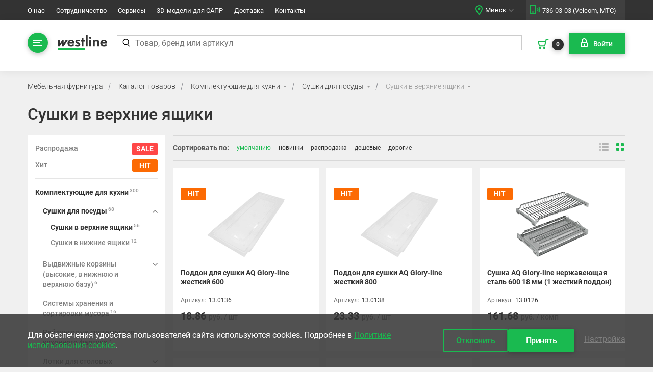

--- FILE ---
content_type: text/html; charset=UTF-8
request_url: https://wline.by/sushki_v_verkhnie_yashchiki-395-s
body_size: 51957
content:
<!DOCTYPE html>
<html lang="ru">
<head>
	<style>
		.menu-head .item-1 > a, .menu-head .item-1 > span {
			color: #fff;
		}

		.menu-index_item .text {
			color: #595959;
		}

		.menu-main .item-1 > a, .menu-main .item-1 > span {
			color: #333;
		}

		.contacts-head_item > a, .contacts-head_item > span {
			color: #fff;
		}

		.btn-default {
			color: white;
		}

		.studio .lnk {
			color: #f7f7f7;
		}

		.contacts-foot_item > a, .contacts-foot_item > span {
			color: #e5e5e5;
		}

		.basket-head .text {
			color: #333;
		}

		.catalog-item_title {
			color: #333;
		}

		.nav-tabs > li > a {
			color: gray;
		}
	</style>
	<meta name="description" content="Приобрести сушки в верхние ящики с доставкой в Минске, Гомеле, Могилеве, Витебске, Борисове. Каталог с ценами ✔Более 11 000 товаров в каталоге ➤➤➤ Сделайте заказ уже сейчас! +375(29) 736-03-03">
<link rel="prev" href="https://wline.by/sushki_v_verkhnie_yashchiki-395-s?offset=24&limit=24" />
<meta property="og:title" content="Рекомендую: Сушки в верхние ящики">
<meta property="og:site_name" content="westline - Мебельная фурнитура"/>
<meta property="og:type" content="website"/>
<meta property="og:image" content="https://wline.by/local/frontend/build/images/logo.svg">
<meta property="og:url" content="https://wline.by/sushki_v_verkhnie_yashchiki-395-s">
<meta property="og:description" content="Приобрести сушки в верхние ящики с доставкой в Минске, Гомеле, Могилеве, Витебске, Борисове. Каталог с ценами ✔Более 11 000 товаров в каталоге ➤➤➤ Сделайте заказ уже сейчас! +375(29) 736-03-03">
<meta property="og:locale" content="ru_RU">
<meta property="og:locale:alternate " content="en_EN">

<meta charset="UTF-8">
<meta http-equiv="X-UA-Compatible" content="IE=edge">
<meta name="viewport" content="width=device-width, initial-scale=1, maximum-scale=1">
<meta name="format-detection" content="telephone=no">
<link rel="icon" href="/favicon.ico" type="image/x-icon"/>
<meta name="SKYPE_TOOLBAR" content="SKYPE_TOOLBAR_PARSER_COMPATIBLE" />
<script src="/local/assets/release/js/wline/ba9331a568ef96f503be92ac46b07f32.js" defer></script>

<link href="/bitrix/cache/css/s1/francysk_main/template_a43a2745d71c9af46c8c15584e928f99/template_a43a2745d71c9af46c8c15584e928f99_v1.css?1765445158645649" type="text/css"  data-template-style="true" rel="stylesheet" />

	<title> Купить сушки в верхние ящики оптом в интернет-магазине в Минске, РБ - westline - Мебельная фурнитура </title>
	
</head>
<body class="">
<v-scope>
	<v-modal></v-modal>
</v-scope>
<v-scope>
	<v-modal-message></v-modal-message>
</v-scope>
<v-scope>
	<v-datalayer></v-datalayer>
</v-scope>

<div class="b-page m-page top-menu">
	<header class="b-header">
		<div class="b-header-top main-menu">
			<div class="container">
				<div class="b-header-top_wrap">
					
<nav class="menu-head">
    <ul class="level-1">
                                <li class="item-1">
                <a href="/o-nas/">О нас</a>
            </li>
                                <li class="item-1">
                <a href="/sotrudnichestvo/">Сотрудничество</a>
            </li>
                                <li class="item-1">
                <a href="/services/">Сервисы</a>
            </li>
                                <li class="item-1">
                <a href="/biblioteka_3d_modeley_furnitury/">3D-модели для САПР</a>
            </li>
                                <li class="item-1">
                <a href="/dostavka/">Доставка</a>
            </li>
                                <li class="item-1">
                <a href="/kontakty/">Контакты</a>
            </li>
                                                                <!--            <li class="item-1 media-center">
                <a href="/media/">Медиа центр</a>
                <div class="media__sub-menu">
                                            <a href="/media/news/">Новости</a>
                                            <a href="/media/video/">Видео</a>
                                            <a href="/media/action/">Акции</a>
                                            <a href="/media/articles/">Статьи</a>
                                    </div>
                <span class="media__arrow">&#9660;</span>
            </li>
        -->
    </ul>
</nav>					<ul class="contacts-head contact-icon_wrapper">
	<li class="contacts-head_item contact-icon_item arrow"> <a class="head_map-link" href="#">Минск</a></li>
	<li class="contacts-head_item bg contact-icon_item phone"> <a href="tel:+375447360303">736-03-03 (Velcom, МТС)</a> </li>
</ul><div class="header_map-shadow  header_map-shadow--without-dark">
    <div class="header_map-question header_by-map_question">
        <section class="first-question ">
            <div class="header_map-text">
                Ваш город:
                <span>Минск?</span>
            </div>
            <div class="button_list">
                <a class="btn btn-default" href="/sushki_v_verkhnie_yashchiki-395-s?radio-city=BY-HM&SECTION_CODE=sushki_v_verkhnie_yashchiki&SECTION_ID=395">Да, все верно</a>
                <a class="btn btn-not" href="#">Нет, выбрать другой</a>
            </div>
        </section>
        <section class="second-question active">
            <form action = "" method = "POST">

            <div class="city-list-wrapper">
                <p class="city-list-title">Россия</p>
                <ul>
                                            <li>
                            <input id="city-0" type="radio" name="radio-city" value = "RU-MOW" >
                            <label for="city-0">Москва</label>
                        </li>
                                                            </ul>
            </div>

            <div class="city-list-wrapper">
                <p class="city-list-title">Беларусь</p>
                <ul>
                                            <li>
                            <input id="city-1" type="radio" name="radio-city" value = "BY-HM" checked>
                            <label for="city-1">Минск</label>
                        </li>
                                                            </ul>
            </div>

                <div class="button_list">
                    <input class="btn btn-default" type="submit" name="" value="Выбрать">
                    <a class="btn btn-not" href="#">Закрыть</a>
                </div>
            </form>
        </section>
    </div>
</div>				</div>
			</div>
		</div>
	</header>
    <div class="b-header-bot">
        <div class="container">
            <div class="b-header-bot_wrap">
                <div class="b-header-bot_l button-show">
                    <div class="humb js-buttonMenu">
                        <div class="close"></div>
                        <div class="humb_icon"></div>
                    </div>
                    <div class="logo">
	<div class="logo_pic">
		<a href="/"><img alt="Westline" src="/local/frontend/build/images/logo.svg"></a> 
	</div>
	<div class="logo_text">
		Мебельная фурнитура
	</div>
</div>
<br>
                    <!--noindex-->
                    <div class="search-head search-head--desktop">
                        <v-scope>
	<v-search-small class='search-small--regular' :data-source="{&quot;encoded&quot;:&quot;[base64]&quot;}" key="regular"  bxajaxid="quick_search_query"></v-search-small>
</v-scope>

                    </div>
                    <!--/noindex-->
                </div>
                <div class="b-header-bot_r main-menu">

                                        
                    

<v-scope>
    <v-model-source :data-source="{&quot;encoded&quot;:&quot;eyJ0eXBlIjoiYmFza2V0IiwicmVtb3RlIjoiXC9zdXNoa2lfdl92ZXJraG5pZV95YXNoY2hpa2ktMzk1LXM\/[base64]&quot;}" bxajaxid="basket-small-update"></v-model-source>
</v-scope>
<v-scope>
	<v-basket-small>
		<template #svgicon>
			<svg width="23" height="23" viewBox="0 0 23 23" fill="none" xmlns="http://www.w3.org/2000/svg">
				<path fill-rule="evenodd" clip-rule="evenodd" d="M16.9629 2H17.7626H22.2626V4H18.5623L15.7381 16.5338L15.5623 17.314H14.7626H4.2626H3.47059L3.28919 16.543L1.28919 8.043L1 6.81396H2.2626H15.8781L16.7871 2.78018L16.9629 2ZM15.4275 8.81396H3.52521L5.05462 15.314H13.9629L15.4275 8.81396ZM7.76289 20.314C7.76289 21.4185 6.86745 22.314 5.76289 22.314C4.65832 22.314 3.76289 21.4185 3.76289 20.314C3.76289 19.2094 4.65832 18.314 5.76289 18.314C6.86745 18.314 7.76289 19.2094 7.76289 20.314ZM13.7629 22.314C14.8675 22.314 15.7629 21.4185 15.7629 20.314C15.7629 19.2094 14.8675 18.314 13.7629 18.314C12.6583 18.314 11.7629 19.2094 11.7629 20.314C11.7629 21.4185 12.6583 22.314 13.7629 22.314Z" fill="#1ABA50"></path>
			</svg>
		</template>
	</v-basket-small>
</v-scope>

                    <v-scope>
	<v-model-source :data-source="{&quot;encoded&quot;:&quot;[base64]&quot;}" bxajaxid="personal-auth"></v-model-source>
</v-scope>
<v-scope>
	<v-personal-small></v-personal-small>
</v-scope>                    <!--/noindex-->
                </div>
            </div>
        </div>

    </div>
	<v-scope>
	<v-search-small class="search-small--mob" view="mob" :data-source="{&quot;encoded&quot;:&quot;[base64]&quot;}" bxajaxid="quick_search_query" key="mob"></v-search-small>
</v-scope>

	<div class="mainNav--wrapp other--page">
		<div class="wrapper--desctop"></div>
		
<div class="mainNav--catalog js-mainNav--catalog catalog-fixed hidden">
	<div class="nav--item nav--item__with-search">
		<div class="nav--button title">
			<div class="icon burger"></div><a href="/catalog/" class="link-text-white">Каталог товаров</a>
		</div>
		<a href="javascript:void(0)" class="menu--close js-close-menuMobile"></a>
		<div class="search-block">

			<v-scope>
	<v-search-small class="search-small--mob" view="mob" :data-source="{&quot;encoded&quot;:&quot;[base64]&quot;}" bxajaxid="quick_search_query" key="mob"></v-search-small>
</v-scope>
		</div>
	</div>
	<div class="nav--wrapp">
								<div class="nav--item block-downover">

				<a href="javascript:void(0)" class="nav--button  js-downover-click nav--button-mobile">
											<div class="icon">
							<img src="/upload/uf/702/702012f18fd3ca4eb8b0b6a51792d653.svg" alt="Направляющие и петли">
						</div>
										Направляющие и петли
					<span class="navigation-arrow"></span>

				</a>

				<div class="nav--submenu">
																								<div class="nav--submenu--item block-downover">
								<div class="submenu--item js-downover-click submenu--item-first-nesting">
									<a href="/petli-357-s">Петли</a>
									<span class="navigation-arrow"></span>
								</div>
								<div class="nav--submenu">
																													<a href="/petli_dlya_derevyannykh_fasadov_massiv_dsp_mdf-359-s" class="submenu--item">Петли для деревянных фасадов (массив, ДСП, МДФ)</a>
																													<a href="/petli_push_bez_pruzhiny_i_s_pruzhinoy_obratnogo_deystviya-363-s" class="submenu--item">Петли PUSH (без пружины и с пружиной обратного действия)</a>
																													<a href="/petli_dlya_stekla-365-s" class="submenu--item">Петли для стекла</a>
																													<a href="/petli_poslednego_pokoleniya-358-s" class="submenu--item">Петли последнего поколения</a>
																													<a href="/petli_dlya_uzkogo_alyuminievogo_profilya-364-s" class="submenu--item">Петли для узкого алюминиевого профиля</a>
																													<a href="/aq-962-s" class="submenu--item">AQ</a>
																													<a href="/grade-963-s" class="submenu--item">Grade</a>
																													<a href="/salice_2-965-s" class="submenu--item">Salice</a>
																	</div>
							</div>
																														<div class="nav--submenu--item block-downover">
								<div class="submenu--item js-downover-click submenu--item-first-nesting">
									<a href="/napravlyayushchie_dlya_derevyannykh_yashchikov-374-s">Направляющие для деревянных ящиков</a>
									<span class="navigation-arrow"></span>
								</div>
								<div class="nav--submenu">
																													<a href="/sharikovye-379-s" class="submenu--item">Шариковые</a>
																													<a href="/skrytogo_montazha-375-s" class="submenu--item">Скрытого монтажа</a>
																													<a href="/rolikovye-380-s" class="submenu--item">Роликовые</a>
																	</div>
							</div>
																														<div class="nav--submenu--item block-downover">
								<div class="submenu--item js-downover-click submenu--item-first-nesting">
									<a href="/sistemy_vydvizheniya_s_metallicheskimi_bokovinami-381-s">Системы выдвижения с металлическими боковинами</a>
									<span class="navigation-arrow"></span>
								</div>
								<div class="nav--submenu">
																													<a href="/aq_linebox-968-s" class="submenu--item">AQ LineBox</a>
																													<a href="/gtv_modern_box_axis-385-s" class="submenu--item">GTV Modern box</a>
																													<a href="/povodok_dlya_vnutrennikh_yashchikov-739-s" class="submenu--item">Поводок для внутренних ящиков</a>
																	</div>
							</div>
																														<div class="nav--submenu--item block-downover">
								<div class="submenu--item js-downover-click submenu--item-first-nesting">
									<a href="/sistemy_ottalkivaniya_amortizatory-367-s">Системы отталкивания, амортизаторы</a>
									<span class="navigation-arrow"></span>
								</div>
								<div class="nav--submenu">
																													<a href="/sistemy_ottalkivaniya-368-s" class="submenu--item">Системы отталкивания</a>
																													<a href="/amortizatory-369-s" class="submenu--item">Амортизаторы</a>
																	</div>
							</div>
																				</div>
			</div>
								<div class="nav--item block-downover">

				<a href="javascript:void(0)" class="nav--button  js-downover-click nav--button-mobile">
											<div class="icon">
							<img src="/upload/uf/d2e/d2e847d8fc17e3476af692e555235ea5.svg" alt="Лицевая фурнитура">
						</div>
										Лицевая фурнитура
					<span class="navigation-arrow"></span>

				</a>

				<div class="nav--submenu">
																								<div class="nav--submenu--item block-downover">
								<div class="submenu--item js-downover-click submenu--item-first-nesting">
									<a href="/mebelnye_ruchki-297-s">Мебельные ручки</a>
									<span class="navigation-arrow"></span>
								</div>
								<div class="nav--submenu">
																													<a href="/ruchki_profili-298-s" class="submenu--item">Ручки-профили</a>
																													<a href="/ruchki_tortsevye-954-s" class="submenu--item">Ручки торцевые</a>
																													<a href="/ruchki_skoby-774-s" class="submenu--item">Ручки-скобы</a>
																													<a href="/ruchki_knopki-772-s" class="submenu--item">Ручки-кнопки</a>
																													<a href="/ruchki_vreznye-773-s" class="submenu--item">Ручки врезные</a>
																													<a href="/ruchki_rakushki-956-s" class="submenu--item">Ручки-ракушки</a>
																													<a href="/ruchki_kapli-955-s" class="submenu--item">Ручки-капли</a>
																													<a href="/ruchki_reylingi-957-s" class="submenu--item">Ручки-рейлинги</a>
																													<a href="/ruchki_aq_long-984-s" class="submenu--item">Ручки AQ LONG</a>
																													<a href="/ruchki_aq_short_line-985-s" class="submenu--item">Ручки AQ SHORT-LINE</a>
																	</div>
							</div>
																														<div class="nav--submenu--item block-downover">
								<div class="submenu--item js-downover-click submenu--item-first-nesting">
									<a href="/mebelnye_kryuchki-317-s">Мебельные крючки</a>
									<span class="navigation-arrow"></span>
								</div>
								<div class="nav--submenu">
																													<a href="/modern_1-318-s" class="submenu--item">Модерн</a>
																													<a href="/klassika_1-321-s" class="submenu--item">Классика</a>
																	</div>
							</div>
																
						<div class="files-item submenu--item">
							<a href="https://cloud.wline.by/s/uLFlbrcIOQ1qYsR/download" class="files_lnk" target="_blank">
								<span class="files_name">Скачать каталог лицевой фурнитуры 2021</span>,
								<span class="files_size">8.8МБ</span>
							</a>
						</div>
									</div>
			</div>
								<div class="nav--item block-downover">

				<a href="javascript:void(0)" class="nav--button  js-downover-click nav--button-mobile">
											<div class="icon">
							<img src="/upload/uf/46a/46a357974e3afae947dfb0843e217375.svg" alt="Для кухни">
						</div>
										Для кухни
					<span class="navigation-arrow"></span>

				</a>

				<div class="nav--submenu">
																								<div class="nav--submenu--item block-downover">
								<div class="submenu--item js-downover-click submenu--item-first-nesting">
									<a href="/komplektuyushchie_dlya_kukhni-388-s">Комплектующие для кухни</a>
									<span class="navigation-arrow"></span>
								</div>
								<div class="nav--submenu">
																													<a href="/sushki_dlya_posudy-394-s" class="submenu--item">Сушки для посуды</a>
																													<a href="/vydvizhnye_korziny_vysokie_v_nizhnyuyu_i_verkhnyuyu_bazu-389-s" class="submenu--item">Выдвижные корзины (высокие, в нижнюю и верхнюю базу)</a>
																													<a href="/sistemy_khraneniya_i_sortirovki_musora-393-s" class="submenu--item">Системы хранения и сортировки мусора</a>
																													<a href="/reylingovye_sistemy_dlya_kukhonnogo_fartuka-400-s" class="submenu--item">Рейлинговые системы для кухонного фартука</a>
																													<a href="/lotki_dlya_stolovykh_priborov_i_protivoskolzyashchie_pokrytiya-397-s" class="submenu--item">Лотки для столовых приборов и противоскользящие покрытия</a>
																													<a href="/profil_pod_moyku-888-s" class="submenu--item">Профиль под мойку</a>
																													<a href="/barnye_optsii-404-s" class="submenu--item">Барные опции</a>
																													<a href="/profil_dlya_soedineniya_bokovykh_stenok-767-s" class="submenu--item">Профиль для соединения боковых стенок</a>
																													<a href="/kukhonnyy_plintus-408-s" class="submenu--item">Кухонный плинтус</a>
																													<a href="/planki_dlya_stoleshnits-413-s" class="submenu--item">Планки для столешниц</a>
																													<a href="/kukhonnyy_tsokol_i_resnichka-414-s" class="submenu--item">Кухонный цоколь и  "ресничка"</a>
																													<a href="/ventilyatsionnye_reshetki_v_tsokol_dlya_vstraivaemoy_tekhniki-415-s" class="submenu--item">Вентиляционные решетки в цоколь для встраиваемой техники</a>
																	</div>
							</div>
																														<div class="nav--submenu--item block-downover">
								<div class="submenu--item js-downover-click submenu--item-first-nesting">
									<a href="/podemnye_i_otkidnye_mekhanizmy_dlya_fasadov-370-s">Подъемные и откидные механизмы для фасадов</a>
									<span class="navigation-arrow"></span>
								</div>
								<div class="nav--submenu">
																													<a href="/podemnye_mekhanizmy-371-s" class="submenu--item">Подъемные механизмы</a>
																													<a href="/otkidnye_mekhanizmy-372-s" class="submenu--item">Откидные механизмы</a>
																													<a href="/universalnye_podemno_otkidnye_mekhanizmy-373-s" class="submenu--item">Универсальные подъемно-откидные механизмы</a>
																	</div>
							</div>
																				</div>
			</div>
								<div class="nav--item block-downover">

				<a href="javascript:void(0)" class="nav--button  js-downover-click nav--button-mobile">
											<div class="icon">
							<img src="/upload/uf/b7f/b7fa45d76026f6bb021401fcc1eacc68.svg" alt="Для шкафа">
						</div>
										Для шкафа
					<span class="navigation-arrow"></span>

				</a>

				<div class="nav--submenu">
																								<div class="nav--submenu--item block-downover">
								<div class="submenu--item js-downover-click submenu--item-first-nesting">
									<a href="/sistemy_razdvizheniya_dlya_shkafov_i_kukhon-436-s">Системы раздвижения для шкафов и кухонь</a>
									<span class="navigation-arrow"></span>
								</div>
								<div class="nav--submenu">
																													<a href="/vypryamiteli_dlya_fasadov-456-s" class="submenu--item">Выпрямители для фасадов</a>
																													<a href="/lenta_uplotnitelnaya_shchetochnaya_vors-453-s" class="submenu--item">Лента уплотнительная щеточная (ворс)</a>
																													<a href="/aksessuary_k_profilyu-452-s" class="submenu--item">Аксессуары к профилю</a>
																	</div>
							</div>
																														<div class="nav--submenu--item block-downover">
								<div class="submenu--item js-downover-click submenu--item-first-nesting">
									<a href="/napolnenie_dlya_shkafov-457-s">Наполнение для шкафов</a>
									<span class="navigation-arrow"></span>
								</div>
								<div class="nav--submenu">
																													<a href="/korziny_i_polki_dlya_obuvi-459-s" class="submenu--item">Корзины и полки для обуви</a>
																													<a href="/shtangi_dlya_odezhdy-969-s" class="submenu--item">Штанги для одежды</a>
																													<a href="/korziny_i_polki_dlya_belya-458-s" class="submenu--item">Корзины и полки для белья</a>
																													<a href="/napolnenie_universalnoe-740-s" class="submenu--item">Наполнение универсальное</a>
																													<a href="/pantografy-463-s" class="submenu--item">Пантографы</a>
																													<a href="/vydvizhnye_veshalki-460-s" class="submenu--item">Выдвижные вешалки</a>
																	</div>
							</div>
																														<div class="nav--submenu--item block-downover">
								<div class="submenu--item js-downover-click submenu--item-first-nesting">
									<a href="/stellazhnye_i_garderobnye_sistemy-464-s">Стеллажные и гардеробные системы</a>
									<span class="navigation-arrow"></span>
								</div>
								<div class="nav--submenu">
																													<a href="/garderobnaya_sistema_aq-970-s" class="submenu--item">Гардеробная система AQ</a>
																	</div>
							</div>
																				</div>
			</div>
								<div class="nav--item block-downover">

				<a href="javascript:void(0)" class="nav--button  js-downover-click nav--button-mobile">
											<div class="icon">
							<img src="/upload/uf/6ac/6ac8171addb5f71e583ad1665886383d.svg" alt="Комплектующие для мебели">
						</div>
										Комплектующие для мебели
					<span class="navigation-arrow"></span>

				</a>

				<div class="nav--submenu">
																								<div class="nav--submenu--item block-downover">
								<div class="submenu--item js-downover-click submenu--item-first-nesting">
									<a href="/polkoderzhateli_stekolnaya_furnitura-338-s"> Полкодержатели, стекольная фурнитура</a>
									<span class="navigation-arrow"></span>
								</div>
								<div class="nav--submenu">
																													<a href="/stekolnaya_furnitura-343-s" class="submenu--item">Стекольная фурнитура</a>
																													<a href="/polkoderzhateli_universalnye-339-s" class="submenu--item">Полкодержатели универсальные</a>
																													<a href="/polkoderzhateli_dlya_derevyannykh_polok-340-s" class="submenu--item">Полкодержатели для деревянных полок</a>
																													<a href="/skrytye_polkoderzhateli-342-s" class="submenu--item">Скрытые полкодержатели</a>
																	</div>
							</div>
																														<div class="nav--submenu--item block-downover">
								<div class="submenu--item js-downover-click submenu--item-first-nesting">
									<a href="/opory_i_kolesa_mebelnye-346-s">Опоры и колеса мебельные</a>
									<span class="navigation-arrow"></span>
								</div>
								<div class="nav--submenu">
																													<a href="/opory_dlya_stolov_polubarov_barov_710_1100_mm-348-s" class="submenu--item">Опоры для столов, полубаров, баров 710-1100 мм</a>
																													<a href="/opory_kukhonnye_pod_tsokol-349-s" class="submenu--item">Опоры кухонные под цоколь</a>
																													<a href="/kolesa_i_opory_kolesnye-351-s" class="submenu--item">Колеса и опоры колесные</a>
																													<a href="/opory_dekorativnye_40_250_mm_-347-s" class="submenu--item">Опоры декоративные 40 - 250 мм </a>
																													<a href="/podpyatniki-350-s" class="submenu--item">Подпятники</a>
																													<a href="/opory_dlya_korpusnoy_mebeli-971-s" class="submenu--item">Опоры для корпусной мебели</a>
																	</div>
							</div>
																														<div class="nav--submenu--item block-downover">
								<div class="submenu--item js-downover-click submenu--item-first-nesting">
									<a href="/mekhanizmy_i_komplektuyushchie_dlya_stolov_-421-s">Механизмы и комплектующие для столов </a>
									<span class="navigation-arrow"></span>
								</div>
								<div class="nav--submenu">
																													<a href="/furnitura_dlya_stolov-424-s" class="submenu--item">Фурнитура для столов</a>
																	</div>
							</div>
																														<div class="nav--submenu--item block-downover">
								<div class="submenu--item js-downover-click submenu--item-first-nesting">
									<a href="/torgovoe_oborudovanie-503-s">Торговое оборудование</a>
									<span class="navigation-arrow"></span>
								</div>
								<div class="nav--submenu">
																													<a href="/truby_d25_i_aksessuary-504-s" class="submenu--item">Трубы D25 и аксессуары</a>
																													<a href="/truby_ovalnye-506-s" class="submenu--item">Трубы овальные</a>
																	</div>
							</div>
																														<div class="nav--submenu--item block-downover">
								<div class="submenu--item js-downover-click submenu--item-first-nesting">
									<a href="/soputstvuyushchaya_mebelnaya_furnitura-489-s">Сопутствующая мебельная фурнитура</a>
									<span class="navigation-arrow"></span>
								</div>
								<div class="nav--submenu">
																													<a href="/zamki_mebelnye-491-s" class="submenu--item">Замки мебельные</a>
																													<a href="/lenty_i_plenki_foliya-497-s" class="submenu--item">Ленты и пленки, фолия</a>
																													<a href="/klei_i_ochistiteli-495-s" class="submenu--item">Клеи и очистители</a>
																													<a href="/otboyniki_i_podkladki_voylochnye-493-s" class="submenu--item">Отбойники и подкладки войлочные</a>
																													<a href="/kronshteyn_krovatnyy_i_klinya-737-s" class="submenu--item">Кронштейн кроватный и клинья</a>
																													<a href="/marker_kraska-966-s" class="submenu--item">Маркер-краска</a>
																	</div>
							</div>
																														<div class="nav--submenu--item block-downover">
								<div class="submenu--item js-downover-click submenu--item-first-nesting">
									<a href="/alyuminievye_profili_ramochnykh_fasadov-432-s"> Алюминиевые профили рамочных фасадов</a>
									<span class="navigation-arrow"></span>
								</div>
								<div class="nav--submenu">
																													<a href="/uzkie_i_shirokie-433-s" class="submenu--item">Узкие и широкие</a>
																	</div>
							</div>
																				</div>
			</div>
								<div class="nav--item block-downover">

				<a href="javascript:void(0)" class="nav--button  js-downover-click nav--button-mobile">
											<div class="icon">
							<img src="/upload/uf/e76/e761cf68081519581ae1820b2567d7e3.svg" alt="Крепеж и инструмент">
						</div>
										Крепеж и инструмент
					<span class="navigation-arrow"></span>

				</a>

				<div class="nav--submenu">
																								<div class="nav--submenu--item block-downover">
								<div class="submenu--item js-downover-click submenu--item-first-nesting">
									<a href="/krepezhnaya_furnitura_zaglushki_vosk-324-s">Крепежная фурнитура, заглушки, воск</a>
									<span class="navigation-arrow"></span>
								</div>
								<div class="nav--submenu">
																													<a href="/samorezy_vinty_shayby_dlya_stekla_i_evrovinty-325-s" class="submenu--item">Саморезы, винты, шайбы для стекла и евровинты</a>
																													<a href="/evrostyazhka_konfirmat_klyuch-326-s" class="submenu--item">Евростяжка/конфирмат, ключ</a>
																													<a href="/ekstsentrikovaya_styazhka-328-s" class="submenu--item">Эксцентриковая стяжка</a>
																													<a href="/zaglushki_vosk_mebelnyy-337-s" class="submenu--item">Заглушки, воск мебельный</a>
																													<a href="/dyubelya_i_gvozdi-332-s" class="submenu--item">Дюбеля и гвозди</a>
																													<a href="/ugolki_mebelnye-333-s" class="submenu--item">Уголки мебельные</a>
																													<a href="/styazhka_mebelnaya-330-s" class="submenu--item">Стяжка мебельная</a>
																													<a href="/magnity_i_fiksatory-336-s" class="submenu--item">Магниты и фиксаторы</a>
																													<a href="/vtulki-753-s" class="submenu--item">Втулки</a>
																	</div>
							</div>
																														<div class="nav--submenu--item block-downover">
								<div class="submenu--item js-downover-click submenu--item-first-nesting">
									<a href="/navesy_shina_reyka_navesnaya-353-s">Навесы, шина (рейка навесная)</a>
									<span class="navigation-arrow"></span>
								</div>
								<div class="nav--submenu">
																													<a href="/navesy_dlya_verkhnikh_yashchikov-355-s" class="submenu--item">Навесы для верхних ящиков</a>
																													<a href="/montazhnye_shiny-356-s" class="submenu--item">Монтажные шины</a>
																	</div>
							</div>
																				</div>
			</div>
								<div class="nav--item block-downover">

				<a href="javascript:void(0)" class="nav--button nav--button-lighting js-downover-click nav--button-mobile">
											<div class="icon">
							<img src="/upload/uf/65d/65d5ba97a73613c383a9c915d07c5e50.svg" alt="Освещение">
						</div>
										Освещение
					<span class="navigation-arrow"></span>

				</a>

				<div class="nav--submenu">
																								<div class="nav--submenu--item block-downover">
								<div class="submenu--item js-downover-click submenu--item-first-nesting">
									<a href="/mebelnoe_osveshchenie-425-s">Мебельное освещение</a>
									<span class="navigation-arrow"></span>
								</div>
								<div class="nav--submenu">
																																							<a href="/svetodiodnye_lenty_klipsy_i_aksessuary-426-s" class="submenu--item">Светодиодные ленты, клипсы и аксессуары</a>
																													<a href="/profili_dlya_svetodiodnykh_lent-427-s" class="submenu--item">Профили для светодиодных лент</a>
																													<a href="/bloki_pitaniya-430-s" class="submenu--item">Блоки питания</a>
																													<a href="/vyklyuchateli_i_sensornye_datchiki-431-s" class="submenu--item">Выключатели</a>
																													<a href="/aksessuary_i_soediniteli-782-s" class="submenu--item">Аксессуары</a>
																	</div>
							</div>
																				</div>
			</div>
								<div class="nav--item block-downover">

				<a href="javascript:void(0)" class="nav--button  js-downover-click nav--button-mobile">
											<div class="icon">
							<img src="/upload/uf/f71/f71ab0227670a841423e401ac9b9208f.svg" alt="Кромка">
						</div>
										Кромка
					<span class="navigation-arrow"></span>

				</a>

				<div class="nav--submenu">
																								<div class="nav--submenu--item block-downover">
								<div class="submenu--item js-downover-click submenu--item-first-nesting">
									<a href="/kromochnye_materialy_i_kley-484-s">Кромочные материалы и клей</a>
									<span class="navigation-arrow"></span>
								</div>
								<div class="nav--submenu">
																													<a href="/kromka_pvkh-485-s" class="submenu--item">Кромка ПВХ</a>
																													<a href="/kromka_melaminovaya-487-s" class="submenu--item">Кромка меламиновая</a>
																													<a href="/profil_pvkh_s_obraznyy_i_t_obraznyy-486-s" class="submenu--item">Профиль ПВХ С-образный и Т-образный</a>
																													<a href="/kley_rasplav-488-s" class="submenu--item">Клей-расплав</a>
																	</div>
							</div>
																				</div>
			</div>
		        <a class="nav--item-sale" href="/catalog/sale/">Распродажа</a>
		<div class="mobile--content">
							<button  class="btn btn-default btn-enter js-open-modal" type="button" data-modal-data="{&quot;className&quot;: &quot;modal--sm&quot;}" data-modal-url="/auth/login.php">
					<i class="btn-enter_icon"></i>
					<span>Войти</span>
				</button>
						<div class="navList-black">
				<div class="nav--item block-downover">
					<a href="/media/" class="nav--button js-downover-click">Медиа центр</a>
					<div class="nav--submenu">
						<a href="/media/news/" class="submenu--item">Новости</a>
						<a href="/media/articles/" class="submenu--item">Статьи</a>
						<a href="/media/video/" class="submenu--item">Видео</a>
					</div>
				</div>
				<div class="nav--item"><a href="/services/" class="nav--button">Онлайн-Сервис</a></div>
				<div class="nav--item block-downover">
					<a href="/o-nas/" class="nav--button ">О нас</a>
				</div>
				<div class="nav--item"><a href="/sotrudnichestvo/" class="nav--button">Сотрудничество</a></div>
				<div class="nav--item"><a href="/dostavka/" class="nav--button">Доставка</a></div>
				<div class="nav--item"><a href="/kontakty/" class="nav--button">Контакты</a></div>
			</div>
			<div class="menuMobile--footer"><a href="tel:+375297360303">736-03-03 (Velcom, МТС)</a></div>
		</div>
	</div>
</div>
	</div>

	<v-scope>
		<v-breadcrumbs></v-breadcrumbs>
	</v-scope>

	<v-scope>
		<v-page-loader></v-page-loader>
	</v-scope>

	<div id='mainContentArea'>

<div class="b-main">
    <div class="container ">
        <article class="b-content">

			            <div class="title-row  ">

				
            </div>
	<v-scope>
		<v-catalog :data-source="{&quot;encoded&quot;:&quot;[base64]&quot;}" bxajaxid="main_catalog_ajax_id">
			
			<template #sectionnews>
				
<v-page-section class="page-section--inner" :data-source="{&quot;encoded&quot;:&quot;eyJ0aXRsZSI6eyJ0ZXh0IjoiXHUwNDFjXHUwNDM1XHUwNDM0XHUwNDM4XHUwNDMwIFx1MDQ0Nlx1MDQzNVx1MDQzZFx1MDQ0Mlx1MDQ0MCIsImxpbmsiOiJcL21lZGlhXC8ifSwibGlua3MiOltdfQ==&quot;}">
	<v-product-slider class="product-slider--alt" :data-source="{&quot;encoded&quot;:&quot;[base64]\/VklERU89bmNZQnhBYUJMN3M\/c2k9dHRMaEJMUEZzOVY3bGJHNyJ9XSwidGFicyI6W10sInNsaWRlck9wdGlvbnMiOnsiYXV0b3BsYXkiOmZhbHNlLCJsb29wIjpmYWxzZX19&quot;}" bxajaxid="section-page-news"></v-product-slider>
</v-page-section>

			</template>
		</v-catalog>
	</v-scope>

	<v-scope>
		<v-product-slider
			class="product-slider--alt"
			data-source="/catalog/sliders.php?SECTION_ID=395"
			bxajaxid="productVievedItems"
			template="grid-small">
		</v-product-slider>

	</v-scope>

</article>
</div>
</div>

	<script>
		window.addEventListener('onBitrixLiveChat', function (event) {
			var widget = event.detail.widget;
			widget.setOption('checkSameDomain', false);
		});
	</script>
</div>

<footer class="b-footer">

	<div class="benefits">	<div class="container">		<div class="subscription-wrapper">			<div class="subscription">				<h2 class="subscription-title">					Подпишитесь на акции и специальные предложения!				</h2>				<div class="subscription-form">					<v-scope>						<v-subscription-form :data-source="{&quot;encoded&quot;:&quot;[base64]&quot;}" bxajaxid="d7f30c6f28277ecfde676b5a5d392e4f">							<template #message="">								Нажимая на кнопку “Подписаться”, я даю согласие на обработку персональных данных в соответствии								с								<a href="/o-nas/policy/">“Политикой в области обработки и защиты персональных данных”</a>.							</template>						</v-subscription-form>					</v-scope>				</div>			</div>		</div>	</div></div>
	<div class="b-footer-top b-footer-top--big">
		<div class="container">
			<div class="footer-menu-wrapper">
				<div class="footer-menu">
					<div class="footer-menu-column">
    <div class="footer-menu-title">
        Каталог товаров    </div>
    <div class="footer-menu-list">
                                    <a href="/brands/" >
                    Бренды                </a>
            
                                    <a href="/catalog/sale/" >
                    Распродажа                </a>
            
                                    <a href="/e-catalog" target="_blank" >
                    Каталоги                </a>
            
                    
                    
                    
                    
                    
                    
                    
                    
                    
                    
                    
                    
            </div>
</div>
<div class="footer-menu-column">
    <div class="footer-menu-title">
        Клиентам    </div>
    <div class="footer-menu-list">
                                                                                                                    <a href="/o-nas/">О нас </a>
                
                                                                    <a href="/vopros-otvet/">Как сделать заказ </a>
                
                                                                    <a href="/dostavka/">Доставка и оплата </a>
                
                                                                    <a href="/garantii/">Гарантии </a>
                
                                                                    <a href="/biblioteka_3d_modeley_furnitury/">3D-модели для САПР </a>
                
                                                                    <a href="/services/">Сервисы </a>
                
                                                                                                                                                </div>
</div>
<div class="footer-menu-column">
    <div class="footer-menu-title">
        Сотрудничество    </div>
    <div class="footer-menu-list">
                                                                                                                                                                                                                        <a href="/sotrudnichestvo/">
                    Оптовым клиентам                </a>
                                                <a href="/vakansii/">
                    Вакансии                </a>
                                                                                                        </div>
</div>
<div class="footer-menu-column">
    <div class="footer-menu-title">
        Медиа центр    </div>
    <div class="footer-menu-list">
                                                                                                                                                                                                                                                                                    <a href="/media/news/">
                    Новости                </a>
                                                <a href="/media/articles/">
                    Статьи                </a>
                                                <a href="/media/video/">
                    Видео                </a>
                        </div>
</div>
				</div>

				<div class="footer-contacts">
					<div class="footer-contacts__description-container">
	<div class="tel-block main-office footer-contacts__item">
 <a class="main-office-tel-1" href="tel:+375447360303">+375 44 736-03-03</a> <a class="main-office-tel-2" href="tel:+375297360303">+375 29 736-03-03</a>
		<div class="main-office__popup">
			 <!--<a rel="nofollow" href="tel:+375445001133">
                <span class="link-tel">+375 44 500-11-33</span>
                <span class="link-title">Гомель (магазин)</span>
            </a>
            <a rel="nofollow" href="tel:+375445002266">
                <span class="link-tel">+375 44 500-11-88</span>
                <span class="link-title">Витебск (магазин)</span>
            </a>--> <a rel="nofollow" href="tel:+79685815068"> <span class="link-tel">+7(968) 581-5068</span> <span class="link-title">Смоленск</span> </a>
		</div>
	</div>
	<div class="email-block footer-contacts__item">
 <a href="mailto:shop@wline.by">
		E-mail<span class="colon">:</span>
		shop@wline.by </a>
	</div>
	<div class="head-content__description-text footer-contacts__item">
		<p class="main-address">
			 Минский р-н, д. Цнянка, ул. Дзержинского, д.16А
		</p>
 <span class="map-link link--map js-open-modal " data-modal-data="{&quot;className&quot;: &quot;modal--md&quot;}" data-modal-url="/kontakty/map-office.php">Смотреть схему проезда</span>
	</div>
	<div class="worktime-block footer-contacts__item">
		 Время работы офиса: <br>
		 пн. - чт. с 9:00-18:00<br>
		 пт. с 9:00-17:00
	</div>
</div>
 <!--<a href="/kontakty/" class="region-contacts">Контакты в регионах</a>-->				</div>
			</div>

			<div class="footer-actions">
				<a href="https://t.me/wline_bot" target="_blank" class="footer-actions-item footer-actions-item--telegram">
					<span>Написать в Telegram</span>
				</a>
				<a href="viber://pa?chatURI=westlinebot" target="_blank" class="footer-actions-item footer-actions-item--viber">
					<span>Написать в Viber</span>
				</a>
									<a href="/auth/login.php" class="footer-actions-item footer-actions-item--private js-open-modal" type="button" data-modal-data="{&quot;className&quot;: &quot;modal--sm&quot;}">
						<span>Войти в личный кабинет</span>
					</a>
								<a href="https://www.google.com/maps/place/West-Line+Engineering/@53.9744285,27.5289204,15z/data=!4m5!3m4!1s0x0:0x5a4ee03aa1bbb743!8m2!3d53.9744285!4d27.5289204" class="footer-actions-item footer-actions-item--google" target='_blank'>
    <div class="google-content-wrapper">
        <span class="google-rating-title">Рейтинг в Google</span>
        <div class="google-rating-text">
            <span class="google-rating-value">4.7</span>
            на основании
            <span class="google-feedback-value">210</span>
            отзывов
        </div>
    </div>
</a>			</div>
		</div>
	</div>
</footer>

<!--noindex-->
<div class="b-footer-bot">
	<div class="container b-footer-bot--container">
		<div class="footer-copyright">
			<span class="footer-copyright-text">© 2026  ООО «Вест Лайн Коммерц»</span>
			<a href="/o-nas/policy/" class="footer-copyright-link">
				Политика в отношении обработки персональных данных
			</a>
			<a href="/o-nas/terms-of-use/" class="footer-copyright-link">
				Пользовательское соглашение
			</a>
		</div>
		<div class="b-footer-right">
			<div class="social">
				<a href="https://t.me/west_line" target="_blank" class="social-item" rel="nofollow"><i class="ic ic-telegram"></i></a> <a href="https://www.instagram.com/west_line_official/" target="_blank" class="social-item" rel="nofollow"><i class="ic ic-instagram"></i></a> <a href="https://www.youtube.com/channel/UCeUKfATAW91HHEYRHb6x3cw?view_as=subscriber" target="_blank" class="social-item" rel="nofollow"><i class="ic ic-youtube"></i></a> <a href="https://www.facebook.com/westline.official" target="_blank" class="social-item" rel="nofollow"><i class="ic ic-facebook"></i></a>
			</div>
			<div class="up-button up-button-js"></div>
		</div>
		<p class="copyright__text">Для обеспечения удобства пользователей сайта используются cookies. Подробнее в <a href="/o-nas/policy/">Политике использования cookies</a>. <a class="js-open-modal cookie-config-link" data-modal-data="{&quot;className&quot;: &quot;modal--lg&quot;}" href="/o-nas/policy/cookie/config.php">Выбор настроек cookie</a></p>
		<p class="copyright__text unp__text">Указанные контакты также являются контактами для связи по вопросам обращения покупателей о нарушении их прав. Номера телефонов работников местных исполнительных и распорядительных органов по месту государственной регистрации ООО «Вест Лайн Коммерц», уполномоченных рассматривать обращения покупателей: +375 17 500 42 56, +375 17 500 41 31.<br>
 <br>
 В Торговом реестре с 05 января 2022 №526379, УНП 690658890, регистрация №690658890, 06.06.2014, Миноблисполком.<br>
 ООО "Вест Лайн Коммерц", юр. адрес: 223043, Минский район, д. Цнянка, ул. Дзержинского, 16а, к 1.<br>
 <br>
<p style="text-align: left;">
 <img width="717" alt="МТБ без Ерип (49).png" src="/upload/oztz3ptssm72r4aeysip8lgvsgjptvmg.webp" height="22" title="МТБ без Ерип (49).png" align="middle"><br>
</p></p>
	</div>
</div>

</div>

<nav class="m-menu">
	<div class="m-menu_wrap">
		<div class="container">
			<div class="m-menu_head">
				<div class="m-menu_close">
					<svg class="icon icon-close">
						<use xlink:href="/local/frontend/build/images/sprite.svg#close"></use>
					</svg>
				</div>
				<h2 class="m-menu_title">Каталог Westline</h2>
			</div>
			<div class="m-menu_body">
				<div class="enter-head">
					
						<button class="btn btn-default btn-enter js-open-modal " type="button" data-modal-data="{&quot;className&quot;: &quot;modal--sm&quot;}" data-modal-url="/auth/login.php">
							<i class="btn-enter_icon"></i>
							<span>Войти</span>
						</button>
									</div>
				<div class="menu-index">
	<div class="menu-index_title hidden-md hidden-lg">Каталог Westline</div>

	<ul class="menu-index_level">
								<li class="menu-index_item">
				<a href="/petli-357-s" class="wrap" title="Петли">
					<div class="pic">
						<svg class="icon icon-menu-loop">
							<use xlink:href="/local/frontend/build/images/sprite.svg#menu-loop"></use>
						</svg>
					</div>
					<div class="text">Петли</div>
				</a>
			</li>
								<li class="menu-index_item">
				<a href="/napravlyayushchie_dlya_derevyannykh_yashchikov-374-s" class="wrap" title="Направляющие для деревянных ящиков">
					<div class="pic">
						<svg class="icon icon-menu-locker">
							<use xlink:href="/local/frontend/build/images/sprite.svg#menu-locker"></use>
						</svg>
					</div>
					<div class="text">Направляющие для деревянных ящиков</div>
				</a>
			</li>
								<li class="menu-index_item">
				<a href="/sistemy_vydvizheniya_s_metallicheskimi_bokovinami-381-s" class="wrap" title="Системы выдвижения с металлическими боковинами">
					<div class="pic">
						<svg class="icon icon-menu-undraw">
							<use xlink:href="/local/frontend/build/images/sprite.svg#menu-undraw"></use>
						</svg>
					</div>
					<div class="text">Системы выдвижения с металлическими боковинами</div>
				</a>
			</li>
								<li class="menu-index_item">
				<a href="/sistemy_ottalkivaniya_amortizatory-367-s" class="wrap" title="Системы отталкивания, амортизаторы">
					<div class="pic">
						<svg class="icon icon-menu-amort">
							<use xlink:href="/local/frontend/build/images/sprite.svg#menu-amort"></use>
						</svg>
					</div>
					<div class="text">Системы отталкивания, амортизаторы</div>
				</a>
			</li>
								<li class="menu-index_item">
				<a href="/mebelnoe_osveshchenie-425-s" class="wrap" title="Мебельное освещение">
					<div class="pic">
						<svg class="icon icon-menu-light">
							<use xlink:href="/local/frontend/build/images/sprite.svg#menu-light"></use>
						</svg>
					</div>
					<div class="text">Мебельное освещение</div>
				</a>
			</li>
								<li class="menu-index_item">
				<a href="/krepezhnaya_furnitura_zaglushki_vosk-324-s" class="wrap" title="Крепежная фурнитура, заглушки, воск">
					<div class="pic">
						<svg class="icon icon-menu-fixture">
							<use xlink:href="/local/frontend/build/images/sprite.svg#menu-fixture"></use>
						</svg>
					</div>
					<div class="text">Крепежная фурнитура, заглушки, воск</div>
				</a>
			</li>
								<li class="menu-index_item">
				<a href="/navesy_shina_reyka_navesnaya-353-s" class="wrap" title="Навесы, шина (рейка навесная)">
					<div class="pic">
						<svg class="icon icon-menu-shed">
							<use xlink:href="/local/frontend/build/images/sprite.svg#menu-shed"></use>
						</svg>
					</div>
					<div class="text">Навесы, шина (рейка навесная)</div>
				</a>
			</li>
								<li class="menu-index_item">
				<a href="/kromochnye_materialy_i_kley-484-s" class="wrap" title="Кромочные материалы и клей">
					<div class="pic">
						<svg class="icon icon-menu-kromka">
							<use xlink:href="/local/frontend/build/images/sprite.svg#menu-kromka"></use>
						</svg>
					</div>
					<div class="text">Кромочные материалы и клей</div>
				</a>
			</li>
								<li class="menu-index_item">
				<a href="/mebelnye_ruchki-297-s" class="wrap" title="Мебельные ручки">
					<div class="pic">
						<svg class="icon icon-menu-handles">
							<use xlink:href="/local/frontend/build/images/sprite.svg#menu-handles"></use>
						</svg>
					</div>
					<div class="text">Мебельные ручки</div>
				</a>
			</li>
								<li class="menu-index_item">
				<a href="/mebelnye_kryuchki-317-s" class="wrap" title="Мебельные крючки">
					<div class="pic">
						<svg class="icon icon-menu-hook">
							<use xlink:href="/local/frontend/build/images/sprite.svg#menu-hook"></use>
						</svg>
					</div>
					<div class="text">Мебельные крючки</div>
				</a>
			</li>
								<li class="menu-index_item">
				<a href="/polkoderzhateli_stekolnaya_furnitura-338-s" class="wrap" title=" Полкодержатели, стекольная фурнитура">
					<div class="pic">
						<svg class="icon icon-menu-holder">
							<use xlink:href="/local/frontend/build/images/sprite.svg#menu-holder"></use>
						</svg>
					</div>
					<div class="text"> Полкодержатели, стекольная фурнитура</div>
				</a>
			</li>
								<li class="menu-index_item">
				<a href="/komplektuyushchie_dlya_kukhni-388-s" class="wrap" title="Комплектующие для кухни">
					<div class="pic">
						<svg class="icon icon-menu-kitchen">
							<use xlink:href="/local/frontend/build/images/sprite.svg#menu-kitchen"></use>
						</svg>
					</div>
					<div class="text">Комплектующие для кухни</div>
				</a>
			</li>
								<li class="menu-index_item">
				<a href="/podemnye_i_otkidnye_mekhanizmy_dlya_fasadov-370-s" class="wrap" title="Подъемные и откидные механизмы для фасадов">
					<div class="pic">
						<svg class="icon icon-menu-fasad">
							<use xlink:href="/local/frontend/build/images/sprite.svg#menu-fasad"></use>
						</svg>
					</div>
					<div class="text">Подъемные и откидные механизмы для фасадов</div>
				</a>
			</li>
								<li class="menu-index_item">
				<a href="/opory_i_kolesa_mebelnye-346-s" class="wrap" title="Опоры и колеса мебельные">
					<div class="pic">
						<svg class="icon icon-menu-prop">
							<use xlink:href="/local/frontend/build/images/sprite.svg#menu-prop"></use>
						</svg>
					</div>
					<div class="text">Опоры и колеса мебельные</div>
				</a>
			</li>
								<li class="menu-index_item">
				<a href="/sistemy_razdvizheniya_dlya_shkafov_i_kukhon-436-s" class="wrap" title="Системы раздвижения для шкафов и кухонь">
					<div class="pic">
						<svg class="icon icon-menu-undraw">
							<use xlink:href="/local/frontend/build/images/sprite.svg#menu-undraw"></use>
						</svg>
					</div>
					<div class="text">Системы раздвижения для шкафов и кухонь</div>
				</a>
			</li>
								<li class="menu-index_item">
				<a href="/napolnenie_dlya_shkafov-457-s" class="wrap" title="Наполнение для шкафов">
					<div class="pic">
						<svg class="icon icon-menu-cupboard">
							<use xlink:href="/local/frontend/build/images/sprite.svg#menu-cupboard"></use>
						</svg>
					</div>
					<div class="text">Наполнение для шкафов</div>
				</a>
			</li>
								<li class="menu-index_item">
				<a href="/mekhanizmy_i_komplektuyushchie_dlya_stolov_-421-s" class="wrap" title="Механизмы и комплектующие для столов ">
					<div class="pic">
						<svg class="icon icon-menu-table">
							<use xlink:href="/local/frontend/build/images/sprite.svg#menu-table"></use>
						</svg>
					</div>
					<div class="text">Механизмы и комплектующие для столов </div>
				</a>
			</li>
								<li class="menu-index_item">
				<a href="/torgovoe_oborudovanie-503-s" class="wrap" title="Торговое оборудование">
					<div class="pic">
						<svg class="icon icon-menu-shop">
							<use xlink:href="/local/frontend/build/images/sprite.svg#menu-shop"></use>
						</svg>
					</div>
					<div class="text">Торговое оборудование</div>
				</a>
			</li>
								<li class="menu-index_item">
				<a href="/soputstvuyushchaya_mebelnaya_furnitura-489-s" class="wrap" title="Сопутствующая мебельная фурнитура">
					<div class="pic">
						<svg class="icon icon-menu-furniture">
							<use xlink:href="/local/frontend/build/images/sprite.svg#menu-furniture"></use>
						</svg>
					</div>
					<div class="text">Сопутствующая мебельная фурнитура</div>
				</a>
			</li>
								<li class="menu-index_item">
				<a href="/stellazhnye_i_garderobnye_sistemy-464-s" class="wrap" title="Стеллажные и гардеробные системы">
					<div class="pic">
						<svg class="icon icon-menu-wardrobe">
							<use xlink:href="/local/frontend/build/images/sprite.svg#menu-wardrobe"></use>
						</svg>
					</div>
					<div class="text">Стеллажные и гардеробные системы</div>
				</a>
			</li>
								<li class="menu-index_item">
				<a href="/alyuminievye_profili_ramochnykh_fasadov-432-s" class="wrap" title=" Алюминиевые профили рамочных фасадов">
					<div class="pic">
						<svg class="icon icon-menu-profil">
							<use xlink:href="/local/frontend/build/images/sprite.svg#menu-profil"></use>
						</svg>
					</div>
					<div class="text"> Алюминиевые профили рамочных фасадов</div>
				</a>
			</li>
			</ul>
</div>
				

<nav class="menu-main">
    <ul class="level-1">
                                <li class="item-1">
                <a href="/brands/" title="Бренды" class="lnk">
                    <svg class="icon icon-">
                    <use xlink:href="/local/frontend/build/images/sprite.svg#"></use>
                    </svg>
                    <span class="lnk_wrap">Бренды</span>
                </a>
            </li>
                                <li class="item-1">
                <a href="/catalog/sale/" title="Распродажа" class="lnk">
                    <svg class="icon icon-">
                    <use xlink:href="/local/frontend/build/images/sprite.svg#"></use>
                    </svg>
                    <span class="lnk_wrap">Распродажа</span>
                </a>
            </li>
                                <li class="item-1">
                <a href="/e-catalog" title="Каталоги" class="lnk">
                    <svg class="icon icon-">
                    <use xlink:href="/local/frontend/build/images/sprite.svg#"></use>
                    </svg>
                    <span class="lnk_wrap">Каталоги</span>
                </a>
            </li>
                                <li class="item-1">
                <a href="/o-nas/" title="О нас" class="lnk">
                    <svg class="icon icon-">
                    <use xlink:href="/local/frontend/build/images/sprite.svg#"></use>
                    </svg>
                    <span class="lnk_wrap">О нас</span>
                </a>
            </li>
                                <li class="item-1">
                <a href="/vopros-otvet/" title="Как сделать заказ" class="lnk">
                    <svg class="icon icon-">
                    <use xlink:href="/local/frontend/build/images/sprite.svg#"></use>
                    </svg>
                    <span class="lnk_wrap">Как сделать заказ</span>
                </a>
            </li>
                                <li class="item-1">
                <a href="/dostavka/" title="Доставка и оплата" class="lnk">
                    <svg class="icon icon-">
                    <use xlink:href="/local/frontend/build/images/sprite.svg#"></use>
                    </svg>
                    <span class="lnk_wrap">Доставка и оплата</span>
                </a>
            </li>
                                <li class="item-1">
                <a href="/garantii/" title="Гарантии" class="lnk">
                    <svg class="icon icon-">
                    <use xlink:href="/local/frontend/build/images/sprite.svg#"></use>
                    </svg>
                    <span class="lnk_wrap">Гарантии</span>
                </a>
            </li>
                                <li class="item-1">
                <a href="/biblioteka_3d_modeley_furnitury/" title="3D-модели для САПР" class="lnk">
                    <svg class="icon icon-">
                    <use xlink:href="/local/frontend/build/images/sprite.svg#"></use>
                    </svg>
                    <span class="lnk_wrap">3D-модели для САПР</span>
                </a>
            </li>
                                <li class="item-1">
                <a href="/services/" title="Сервисы" class="lnk">
                    <svg class="icon icon-">
                    <use xlink:href="/local/frontend/build/images/sprite.svg#"></use>
                    </svg>
                    <span class="lnk_wrap">Сервисы</span>
                </a>
            </li>
                                <li class="item-1">
                <a href="/sotrudnichestvo/" title="Оптовым клиентам" class="lnk">
                    <svg class="icon icon-">
                    <use xlink:href="/local/frontend/build/images/sprite.svg#"></use>
                    </svg>
                    <span class="lnk_wrap">Оптовым клиентам</span>
                </a>
            </li>
                                <li class="item-1">
                <a href="/vakansii/" title="Вакансии" class="lnk">
                    <svg class="icon icon-">
                    <use xlink:href="/local/frontend/build/images/sprite.svg#"></use>
                    </svg>
                    <span class="lnk_wrap">Вакансии</span>
                </a>
            </li>
                                <li class="item-1">
                <a href="/media/news/" title="Новости" class="lnk">
                    <svg class="icon icon-">
                    <use xlink:href="/local/frontend/build/images/sprite.svg#"></use>
                    </svg>
                    <span class="lnk_wrap">Новости</span>
                </a>
            </li>
                                <li class="item-1">
                <a href="/media/news/" title="Новости" class="lnk">
                    <svg class="icon icon-">
                    <use xlink:href="/local/frontend/build/images/sprite.svg#"></use>
                    </svg>
                    <span class="lnk_wrap">Новости</span>
                </a>
            </li>
                                <li class="item-1">
                <a href="/media/articles/" title="Статьи" class="lnk">
                    <svg class="icon icon-">
                    <use xlink:href="/local/frontend/build/images/sprite.svg#"></use>
                    </svg>
                    <span class="lnk_wrap">Статьи</span>
                </a>
            </li>
                                <li class="item-1">
                <a href="/media/video/" title="Видео" class="lnk">
                    <svg class="icon icon-">
                    <use xlink:href="/local/frontend/build/images/sprite.svg#"></use>
                    </svg>
                    <span class="lnk_wrap">Видео</span>
                </a>
            </li>
                                                            </ul>
</nav>
			</div>
		</div>
	</div>
</nav>

</div>

<script type="application/ld+json">{"@context":"https://schema.org","@type":"BreadcrumbList","itemListElement":[{"@type":"ListItem","position":1,"name":"Мебельная фурнитура","item":"https://wline.by/"},{"@type":"ListItem","position":2,"name":"Каталог товаров","item":"https://wline.by/catalog/"},{"@type":"ListItem","position":3,"name":"Комплектующие для кухни","item":"https://wline.by/komplektuyushchie_dlya_kukhni-388-s"},{"@type":"ListItem","position":4,"name":"Сушки для посуды","item":"https://wline.by/sushki_dlya_posudy-394-s"},{"@type":"ListItem","position":5,"name":"Сушки в верхние ящики","item":"https://wline.by/sushki_v_verkhnie_yashchiki-395-s"}]}</script><v-scope>
	<v-model-source :data-source="{&quot;type&quot;:&quot;breadcrumbs&quot;,&quot;items&quot;:[{&quot;title&quot;:&quot;\u041c\u0435\u0431\u0435\u043b\u044c\u043d\u0430\u044f \u0444\u0443\u0440\u043d\u0438\u0442\u0443\u0440\u0430&quot;,&quot;isProduct&quot;:null,&quot;subItems&quot;:[],&quot;link&quot;:&quot;\/&quot;},{&quot;title&quot;:&quot;\u041a\u0430\u0442\u0430\u043b\u043e\u0433 \u0442\u043e\u0432\u0430\u0440\u043e\u0432&quot;,&quot;isProduct&quot;:null,&quot;subItems&quot;:[],&quot;link&quot;:&quot;\/catalog\/&quot;},{&quot;title&quot;:&quot;\u041a\u043e\u043c\u043f\u043b\u0435\u043a\u0442\u0443\u044e\u0449\u0438\u0435 \u0434\u043b\u044f \u043a\u0443\u0445\u043d\u0438&quot;,&quot;isProduct&quot;:false,&quot;subItems&quot;:[{&quot;title&quot;:&quot;\u041f\u0435\u0442\u043b\u0438&quot;,&quot;link&quot;:&quot;\/petli-357-s&quot;},{&quot;title&quot;:&quot;\u041d\u0430\u043f\u0440\u0430\u0432\u043b\u044f\u044e\u0449\u0438\u0435 \u0434\u043b\u044f \u0434\u0435\u0440\u0435\u0432\u044f\u043d\u043d\u044b\u0445 \u044f\u0449\u0438\u043a\u043e\u0432&quot;,&quot;link&quot;:&quot;\/napravlyayushchie_dlya_derevyannykh_yashchikov-374-s&quot;},{&quot;title&quot;:&quot;\u0421\u0438\u0441\u0442\u0435\u043c\u044b \u0432\u044b\u0434\u0432\u0438\u0436\u0435\u043d\u0438\u044f \u0441 \u043c\u0435\u0442\u0430\u043b\u043b\u0438\u0447\u0435\u0441\u043a\u0438\u043c\u0438 \u0431\u043e\u043a\u043e\u0432\u0438\u043d\u0430\u043c\u0438&quot;,&quot;link&quot;:&quot;\/sistemy_vydvizheniya_s_metallicheskimi_bokovinami-381-s&quot;},{&quot;title&quot;:&quot;\u0421\u0438\u0441\u0442\u0435\u043c\u044b \u043e\u0442\u0442\u0430\u043b\u043a\u0438\u0432\u0430\u043d\u0438\u044f, \u0430\u043c\u043e\u0440\u0442\u0438\u0437\u0430\u0442\u043e\u0440\u044b&quot;,&quot;link&quot;:&quot;\/sistemy_ottalkivaniya_amortizatory-367-s&quot;},{&quot;title&quot;:&quot;\u041c\u0435\u0431\u0435\u043b\u044c\u043d\u043e\u0435 \u043e\u0441\u0432\u0435\u0449\u0435\u043d\u0438\u0435&quot;,&quot;link&quot;:&quot;\/mebelnoe_osveshchenie-425-s&quot;},{&quot;title&quot;:&quot;\u041a\u0440\u0435\u043f\u0435\u0436\u043d\u0430\u044f \u0444\u0443\u0440\u043d\u0438\u0442\u0443\u0440\u0430, \u0437\u0430\u0433\u043b\u0443\u0448\u043a\u0438, \u0432\u043e\u0441\u043a&quot;,&quot;link&quot;:&quot;\/krepezhnaya_furnitura_zaglushki_vosk-324-s&quot;},{&quot;title&quot;:&quot;\u041d\u0430\u0432\u0435\u0441\u044b, \u0448\u0438\u043d\u0430 (\u0440\u0435\u0439\u043a\u0430 \u043d\u0430\u0432\u0435\u0441\u043d\u0430\u044f)&quot;,&quot;link&quot;:&quot;\/navesy_shina_reyka_navesnaya-353-s&quot;},{&quot;title&quot;:&quot;\u041a\u0440\u043e\u043c\u043e\u0447\u043d\u044b\u0435 \u043c\u0430\u0442\u0435\u0440\u0438\u0430\u043b\u044b \u0438 \u043a\u043b\u0435\u0439&quot;,&quot;link&quot;:&quot;\/kromochnye_materialy_i_kley-484-s&quot;},{&quot;title&quot;:&quot;\u041c\u0435\u0431\u0435\u043b\u044c\u043d\u044b\u0435 \u0440\u0443\u0447\u043a\u0438&quot;,&quot;link&quot;:&quot;\/mebelnye_ruchki-297-s&quot;},{&quot;title&quot;:&quot;\u041c\u0435\u0431\u0435\u043b\u044c\u043d\u044b\u0435 \u043a\u0440\u044e\u0447\u043a\u0438&quot;,&quot;link&quot;:&quot;\/mebelnye_kryuchki-317-s&quot;},{&quot;title&quot;:&quot; \u041f\u043e\u043b\u043a\u043e\u0434\u0435\u0440\u0436\u0430\u0442\u0435\u043b\u0438, \u0441\u0442\u0435\u043a\u043e\u043b\u044c\u043d\u0430\u044f \u0444\u0443\u0440\u043d\u0438\u0442\u0443\u0440\u0430&quot;,&quot;link&quot;:&quot;\/polkoderzhateli_stekolnaya_furnitura-338-s&quot;},{&quot;title&quot;:&quot;\u041a\u043e\u043c\u043f\u043b\u0435\u043a\u0442\u0443\u044e\u0449\u0438\u0435 \u0434\u043b\u044f \u043a\u0443\u0445\u043d\u0438&quot;,&quot;link&quot;:&quot;&quot;},{&quot;title&quot;:&quot;\u041f\u043e\u0434\u044a\u0435\u043c\u043d\u044b\u0435 \u0438 \u043e\u0442\u043a\u0438\u0434\u043d\u044b\u0435 \u043c\u0435\u0445\u0430\u043d\u0438\u0437\u043c\u044b \u0434\u043b\u044f \u0444\u0430\u0441\u0430\u0434\u043e\u0432&quot;,&quot;link&quot;:&quot;\/podemnye_i_otkidnye_mekhanizmy_dlya_fasadov-370-s&quot;},{&quot;title&quot;:&quot;\u041e\u043f\u043e\u0440\u044b \u0438 \u043a\u043e\u043b\u0435\u0441\u0430 \u043c\u0435\u0431\u0435\u043b\u044c\u043d\u044b\u0435&quot;,&quot;link&quot;:&quot;\/opory_i_kolesa_mebelnye-346-s&quot;},{&quot;title&quot;:&quot;\u0421\u0438\u0441\u0442\u0435\u043c\u044b \u0440\u0430\u0437\u0434\u0432\u0438\u0436\u0435\u043d\u0438\u044f \u0434\u043b\u044f \u0448\u043a\u0430\u0444\u043e\u0432 \u0438 \u043a\u0443\u0445\u043e\u043d\u044c&quot;,&quot;link&quot;:&quot;\/sistemy_razdvizheniya_dlya_shkafov_i_kukhon-436-s&quot;},{&quot;title&quot;:&quot;\u041d\u0430\u043f\u043e\u043b\u043d\u0435\u043d\u0438\u0435 \u0434\u043b\u044f \u0448\u043a\u0430\u0444\u043e\u0432&quot;,&quot;link&quot;:&quot;\/napolnenie_dlya_shkafov-457-s&quot;},{&quot;title&quot;:&quot;\u041c\u0435\u0445\u0430\u043d\u0438\u0437\u043c\u044b \u0438 \u043a\u043e\u043c\u043f\u043b\u0435\u043a\u0442\u0443\u044e\u0449\u0438\u0435 \u0434\u043b\u044f \u0441\u0442\u043e\u043b\u043e\u0432 &quot;,&quot;link&quot;:&quot;\/mekhanizmy_i_komplektuyushchie_dlya_stolov_-421-s&quot;},{&quot;title&quot;:&quot;\u0422\u043e\u0440\u0433\u043e\u0432\u043e\u0435 \u043e\u0431\u043e\u0440\u0443\u0434\u043e\u0432\u0430\u043d\u0438\u0435&quot;,&quot;link&quot;:&quot;\/torgovoe_oborudovanie-503-s&quot;},{&quot;title&quot;:&quot;\u0421\u043e\u043f\u0443\u0442\u0441\u0442\u0432\u0443\u044e\u0449\u0430\u044f \u043c\u0435\u0431\u0435\u043b\u044c\u043d\u0430\u044f \u0444\u0443\u0440\u043d\u0438\u0442\u0443\u0440\u0430&quot;,&quot;link&quot;:&quot;\/soputstvuyushchaya_mebelnaya_furnitura-489-s&quot;},{&quot;title&quot;:&quot;\u0421\u0442\u0435\u043b\u043b\u0430\u0436\u043d\u044b\u0435 \u0438 \u0433\u0430\u0440\u0434\u0435\u0440\u043e\u0431\u043d\u044b\u0435 \u0441\u0438\u0441\u0442\u0435\u043c\u044b&quot;,&quot;link&quot;:&quot;\/stellazhnye_i_garderobnye_sistemy-464-s&quot;},{&quot;title&quot;:&quot; \u0410\u043b\u044e\u043c\u0438\u043d\u0438\u0435\u0432\u044b\u0435 \u043f\u0440\u043e\u0444\u0438\u043b\u0438 \u0440\u0430\u043c\u043e\u0447\u043d\u044b\u0445 \u0444\u0430\u0441\u0430\u0434\u043e\u0432&quot;,&quot;link&quot;:&quot;\/alyuminievye_profili_ramochnykh_fasadov-432-s&quot;}],&quot;link&quot;:&quot;\/komplektuyushchie_dlya_kukhni-388-s&quot;},{&quot;title&quot;:&quot;\u0421\u0443\u0448\u043a\u0438 \u0434\u043b\u044f \u043f\u043e\u0441\u0443\u0434\u044b&quot;,&quot;isProduct&quot;:false,&quot;subItems&quot;:[{&quot;title&quot;:&quot;\u0421\u0443\u0448\u043a\u0438 \u0434\u043b\u044f \u043f\u043e\u0441\u0443\u0434\u044b&quot;,&quot;link&quot;:&quot;&quot;},{&quot;title&quot;:&quot;\u0412\u044b\u0434\u0432\u0438\u0436\u043d\u044b\u0435 \u043a\u043e\u0440\u0437\u0438\u043d\u044b (\u0432\u044b\u0441\u043e\u043a\u0438\u0435, \u0432 \u043d\u0438\u0436\u043d\u044e\u044e \u0438 \u0432\u0435\u0440\u0445\u043d\u044e\u044e \u0431\u0430\u0437\u0443)&quot;,&quot;link&quot;:&quot;\/vydvizhnye_korziny_vysokie_v_nizhnyuyu_i_verkhnyuyu_bazu-389-s&quot;},{&quot;title&quot;:&quot;\u0421\u0438\u0441\u0442\u0435\u043c\u044b \u0445\u0440\u0430\u043d\u0435\u043d\u0438\u044f \u0438 \u0441\u043e\u0440\u0442\u0438\u0440\u043e\u0432\u043a\u0438 \u043c\u0443\u0441\u043e\u0440\u0430&quot;,&quot;link&quot;:&quot;\/sistemy_khraneniya_i_sortirovki_musora-393-s&quot;},{&quot;title&quot;:&quot;\u0420\u0435\u0439\u043b\u0438\u043d\u0433\u043e\u0432\u044b\u0435 \u0441\u0438\u0441\u0442\u0435\u043c\u044b \u0434\u043b\u044f \u043a\u0443\u0445\u043e\u043d\u043d\u043e\u0433\u043e \u0444\u0430\u0440\u0442\u0443\u043a\u0430&quot;,&quot;link&quot;:&quot;\/reylingovye_sistemy_dlya_kukhonnogo_fartuka-400-s&quot;},{&quot;title&quot;:&quot;\u041b\u043e\u0442\u043a\u0438 \u0434\u043b\u044f \u0441\u0442\u043e\u043b\u043e\u0432\u044b\u0445 \u043f\u0440\u0438\u0431\u043e\u0440\u043e\u0432 \u0438 \u043f\u0440\u043e\u0442\u0438\u0432\u043e\u0441\u043a\u043e\u043b\u044c\u0437\u044f\u0449\u0438\u0435 \u043f\u043e\u043a\u0440\u044b\u0442\u0438\u044f&quot;,&quot;link&quot;:&quot;\/lotki_dlya_stolovykh_priborov_i_protivoskolzyashchie_pokrytiya-397-s&quot;},{&quot;title&quot;:&quot;\u041f\u0440\u043e\u0444\u0438\u043b\u044c \u043f\u043e\u0434 \u043c\u043e\u0439\u043a\u0443&quot;,&quot;link&quot;:&quot;\/profil_pod_moyku-888-s&quot;},{&quot;title&quot;:&quot;\u0411\u0430\u0440\u043d\u044b\u0435 \u043e\u043f\u0446\u0438\u0438&quot;,&quot;link&quot;:&quot;\/barnye_optsii-404-s&quot;},{&quot;title&quot;:&quot;\u041f\u0440\u043e\u0444\u0438\u043b\u044c \u0434\u043b\u044f \u0441\u043e\u0435\u0434\u0438\u043d\u0435\u043d\u0438\u044f \u0431\u043e\u043a\u043e\u0432\u044b\u0445 \u0441\u0442\u0435\u043d\u043e\u043a&quot;,&quot;link&quot;:&quot;\/profil_dlya_soedineniya_bokovykh_stenok-767-s&quot;},{&quot;title&quot;:&quot;\u041a\u0443\u0445\u043e\u043d\u043d\u044b\u0439 \u043f\u043b\u0438\u043d\u0442\u0443\u0441&quot;,&quot;link&quot;:&quot;\/kukhonnyy_plintus-408-s&quot;},{&quot;title&quot;:&quot;\u041f\u043b\u0430\u043d\u043a\u0438 \u0434\u043b\u044f \u0441\u0442\u043e\u043b\u0435\u0448\u043d\u0438\u0446&quot;,&quot;link&quot;:&quot;\/planki_dlya_stoleshnits-413-s&quot;},{&quot;title&quot;:&quot;\u041a\u0443\u0445\u043e\u043d\u043d\u044b\u0439 \u0446\u043e\u043a\u043e\u043b\u044c \u0438  \&quot;\u0440\u0435\u0441\u043d\u0438\u0447\u043a\u0430\&quot;&quot;,&quot;link&quot;:&quot;\/kukhonnyy_tsokol_i_resnichka-414-s&quot;},{&quot;title&quot;:&quot;\u0412\u0435\u043d\u0442\u0438\u043b\u044f\u0446\u0438\u043e\u043d\u043d\u044b\u0435 \u0440\u0435\u0448\u0435\u0442\u043a\u0438 \u0432 \u0446\u043e\u043a\u043e\u043b\u044c \u0434\u043b\u044f \u0432\u0441\u0442\u0440\u0430\u0438\u0432\u0430\u0435\u043c\u043e\u0439 \u0442\u0435\u0445\u043d\u0438\u043a\u0438&quot;,&quot;link&quot;:&quot;\/ventilyatsionnye_reshetki_v_tsokol_dlya_vstraivaemoy_tekhniki-415-s&quot;}],&quot;link&quot;:&quot;\/sushki_dlya_posudy-394-s&quot;},{&quot;title&quot;:&quot;\u0421\u0443\u0448\u043a\u0438 \u0432 \u0432\u0435\u0440\u0445\u043d\u0438\u0435 \u044f\u0449\u0438\u043a\u0438&quot;,&quot;isProduct&quot;:false,&quot;subItems&quot;:[{&quot;title&quot;:&quot;\u0421\u0443\u0448\u043a\u0438 \u0432 \u0432\u0435\u0440\u0445\u043d\u0438\u0435 \u044f\u0449\u0438\u043a\u0438&quot;,&quot;link&quot;:&quot;&quot;},{&quot;title&quot;:&quot;\u0421\u0443\u0448\u043a\u0438 \u0432 \u043d\u0438\u0436\u043d\u0438\u0435 \u044f\u0449\u0438\u043a\u0438&quot;,&quot;link&quot;:&quot;\/sushki_v_nizhnie_yashchiki-396-s&quot;}],&quot;link&quot;:&quot;\/sushki_v_verkhnie_yashchiki-395-s&quot;}]}" bxajaxid="breadcrumbs"></v-model-source>
</v-scope>

<div class="confirm-panel confirm-panel__cookie js-confirm-panel hidden" data-max-age="31536000">
	<div class="container ">
        <div class="confirm-panel__cell-main">
            Для обеспечения удобства пользователей сайта используются cookies. Подробнее в <a href="/o-nas/policy/">Политике использования cookies</a>. <a class="js-open-modal cookie-config-link" data-modal-data="{&quot;className&quot;: &quot;modal--lg&quot;}" href="/o-nas/policy/cookie/config.php">Выбор настроек cookie</a>            <a class="js-open-modal settings__cookie" data-modal-data="{&quot;className&quot;: &quot;modal--lg&quot;}"href="/o-nas/policy/cookie/config.php">Настройка</a>
        </div>
        <div class="confirm-panel__cell-action">
            <button class="btn btn--primary js-remove__cookie" type="button">Отклонить</button>
            <button class="btn btn-default js-add__cookie" type="button">Принять</button>
        </div>
    </div>
</div>

</body>

</html>

--- FILE ---
content_type: text/css
request_url: https://wline.by/bitrix/cache/css/s1/francysk_main/template_a43a2745d71c9af46c8c15584e928f99/template_a43a2745d71c9af46c8c15584e928f99_v1.css?1765445158645649
body_size: 114780
content:


/* Start:/local/frontend/build/css/style.min.css?1765445147354256*/
.noUi-target, .noUi-target *, html {
	-webkit-tap-highlight-color: transparent
}

.catalog-item-price .sum-descr, .delivery-table-region, .menu-head, .menu-main .level-1, .noUi-tooltip, .noUi-value, .nowrap, a[href^="tel:"] {
	white-space: nowrap
}

.enter-head__menu, .form-field_desc, .invisible, .title-row .checkbox {
	visibility: hidden
}

.btn-add:before, .btn-remove:before, .contacts-list table td, .jq-number, .jq-selectbox, img {
	vertical-align: middle
}

.accordion_title:before, .category-item_hover, .jq-selectbox__trigger-arrow, .slider-partners .slide img {
	-webkit-backface-visibility: hidden
}

.about-us .values ul div, .b-main__contacts .tel-block, .footer-menu-list, .main-office__popup a, .table .catalog-item-top, .tel-block.footer-contacts__item {
	-webkit-box-orient: vertical;
	-webkit-box-direction: normal
}

@font-face {
	font-family: Roboto;
	font-style: normal;
	font-weight: 300;
	font-stretch: 100%;
	font-display: swap;
	src: url(/local/frontend/build/css/../fonts/KFOMCnqEu92Fr1ME7kSn66aGLdTylUAMQXC89YmC2DPNWuaabVmZiArmlw.woff2) format('woff2');
	unicode-range: U+0460-052F, U+1C80-1C8A, U+20B4, U+2DE0-2DFF, U+A640-A69F, U+FE2E-FE2F
}

@font-face {
	font-family: Roboto;
	font-style: normal;
	font-weight: 300;
	font-stretch: 100%;
	font-display: swap;
	src: url(/local/frontend/build/css/../fonts/KFOMCnqEu92Fr1ME7kSn66aGLdTylUAMQXC89YmC2DPNWuaabVmUiAo.woff2) format('woff2');
	unicode-range: U+0000-00FF, U+0131, U+0152-0153, U+02BB-02BC, U+02C6, U+02DA, U+02DC, U+0304, U+0308, U+0329, U+2000-206F, U+20AC, U+2122, U+2191, U+2193, U+2212, U+2215, U+FEFF, U+FFFD
}

@font-face {
	font-family: Roboto;
	font-style: normal;
	font-weight: 300;
	font-stretch: 100%;
	font-display: swap;
	src: url(/local/frontend/build/css/../fonts/KFOMCnqEu92Fr1ME7kSn66aGLdTylUAMQXC89YmC2DPNWuaabVmQiArmlw.woff2) format('woff2');
	unicode-range: U+0301, U+0400-045F, U+0490-0491, U+04B0-04B1, U+2116
}

@font-face {
	font-family: Roboto;
	font-style: normal;
	font-weight: 300;
	font-stretch: 100%;
	font-display: swap;
	src: url(/local/frontend/build/css/../fonts/KFOMCnqEu92Fr1ME7kSn66aGLdTylUAMQXC89YmC2DPNWuaabVmaiArmlw.woff2) format('woff2');
	unicode-range: U+0100-02BA, U+02BD-02C5, U+02C7-02CC, U+02CE-02D7, U+02DD-02FF, U+0304, U+0308, U+0329, U+1D00-1DBF, U+1E00-1E9F, U+1EF2-1EFF, U+2020, U+20A0-20AB, U+20AD-20C0, U+2113, U+2C60-2C7F, U+A720-A7FF
}

@font-face {
	font-family: Roboto;
	font-style: normal;
	font-weight: 400;
	font-display: swap;
	src: local("Roboto"), local("Roboto-Regular"), url('/local/frontend/build/css/../fonts/KFOmCnqEu92Fr1Mu72xKOzY.woff2') format("woff2");
	unicode-range: U+0460-052F, U+1C80-1C88, U+20B4, U+2DE0-2DFF, U+A640-A69F, U+FE2E-FE2F
}

@font-face {
	font-family: Roboto;
	font-style: normal;
	font-weight: 400;
	font-display: swap;
	src: local("Roboto"), local("Roboto-Regular"), url('/local/frontend/build/css/../fonts/KFOmCnqEu92Fr1Mu5mxKOzY.woff2') format("woff2");
	unicode-range: U+0400-045F, U+0490-0491, U+04B0-04B1, U+2116
}

@font-face {
	font-family: Roboto;
	font-style: normal;
	font-weight: 400;
	font-display: swap;
	src: local("Roboto"), local("Roboto-Regular"), url('/local/frontend/build/css/../fonts/KFOmCnqEu92Fr1Mu7GxKOzY.woff2') format("woff2");
	unicode-range: U+0100-024F, U+0259, U+1E00-1EFF, U+2020, U+20A0-20AB, U+20AD-20CF, U+2113, U+2C60-2C7F, U+A720-A7FF
}

@font-face {
	font-family: Roboto;
	font-style: normal;
	font-weight: 400;
	font-display: swap;
	src: local("Roboto"), local("Roboto-Regular"), url('/local/frontend/build/css/../fonts/KFOmCnqEu92Fr1Mu4mxK.woff2') format("woff2");
	unicode-range: U+0000-00FF, U+0131, U+0152-0153, U+02BB-02BC, U+02C6, U+02DA, U+02DC, U+2000-206F, U+2074, U+20AC, U+2122, U+2191, U+2193, U+2212, U+2215, U+FEFF, U+FFFD
}

@font-face {
	font-family: Roboto;
	font-style: normal;
	font-weight: 500;
	font-display: swap;
	src: local("Roboto Medium"), local("Roboto-Medium"), url('/local/frontend/build/css/../fonts/KFOlCnqEu92Fr1MmEU9fCRc4EsA.woff2') format("woff2");
	unicode-range: U+0460-052F, U+1C80-1C88, U+20B4, U+2DE0-2DFF, U+A640-A69F, U+FE2E-FE2F
}

@font-face {
	font-family: Roboto;
	font-style: normal;
	font-weight: 500;
	font-display: swap;
	src: local("Roboto Medium"), local("Roboto-Medium"), url('/local/frontend/build/css/../fonts/KFOlCnqEu92Fr1MmEU9fABc4EsA.woff2') format("woff2");
	unicode-range: U+0400-045F, U+0490-0491, U+04B0-04B1, U+2116
}

@font-face {
	font-family: Roboto;
	font-style: normal;
	font-weight: 500;
	font-display: swap;
	src: local("Roboto Medium"), local("Roboto-Medium"), url('/local/frontend/build/css/../fonts/KFOlCnqEu92Fr1MmEU9fChc4EsA.woff2') format("woff2");
	unicode-range: U+0100-024F, U+0259, U+1E00-1EFF, U+2020, U+20A0-20AB, U+20AD-20CF, U+2113, U+2C60-2C7F, U+A720-A7FF
}

@font-face {
	font-family: Roboto;
	font-style: normal;
	font-weight: 500;
	font-display: swap;
	src: local("Roboto Medium"), local("Roboto-Medium"), url('/local/frontend/build/css/../fonts/KFOlCnqEu92Fr1MmEU9fBBc4.woff2') format("woff2");
	unicode-range: U+0000-00FF, U+0131, U+0152-0153, U+02BB-02BC, U+02C6, U+02DA, U+02DC, U+2000-206F, U+2074, U+20AC, U+2122, U+2191, U+2193, U+2212, U+2215, U+FEFF, U+FFFD
}

@font-face {
	font-family: Roboto;
	font-style: normal;
	font-weight: 700;
	font-display: swap;
	src: local("Roboto Bold"), local("Roboto-Bold"), url('/local/frontend/build/css/../fonts/KFOlCnqEu92Fr1MmWUlfCRc4EsA.woff2') format("woff2");
	unicode-range: U+0460-052F, U+1C80-1C88, U+20B4, U+2DE0-2DFF, U+A640-A69F, U+FE2E-FE2F
}

@font-face {
	font-family: Roboto;
	font-style: normal;
	font-weight: 700;
	font-display: swap;
	src: local("Roboto Bold"), local("Roboto-Bold"), url('/local/frontend/build/css/../fonts/KFOlCnqEu92Fr1MmWUlfABc4EsA.woff2') format("woff2");
	unicode-range: U+0400-045F, U+0490-0491, U+04B0-04B1, U+2116
}

@font-face {
	font-family: Roboto;
	font-style: normal;
	font-weight: 700;
	font-display: swap;
	src: local("Roboto Bold"), local("Roboto-Bold"), url('/local/frontend/build/css/../fonts/KFOlCnqEu92Fr1MmWUlfChc4EsA.woff2') format("woff2");
	unicode-range: U+0100-024F, U+0259, U+1E00-1EFF, U+2020, U+20A0-20AB, U+20AD-20CF, U+2113, U+2C60-2C7F, U+A720-A7FF
}

@font-face {
	font-family: Roboto;
	font-style: normal;
	font-weight: 700;
	font-display: swap;
	src: local("Roboto Bold"), local("Roboto-Bold"), url('/local/frontend/build/css/../fonts/KFOlCnqEu92Fr1MmWUlfBBc4.woff2') format("woff2");
	unicode-range: U+0000-00FF, U+0131, U+0152-0153, U+02BB-02BC, U+02C6, U+02DA, U+02DC, U+2000-206F, U+2074, U+20AC, U+2122, U+2191, U+2193, U+2212, U+2215, U+FEFF, U+FFFD
}

*, .noUi-pips, .noUi-pips *, :after, :before {
	box-sizing: border-box
}

button, input, select, textarea {
	font-family: inherit;
	font-size: inherit;
	line-height: inherit
}

.b-title.h2, body, h2.b-title, h2.b-title-tab {
	font-family: Roboto, Helvetica Neue, Helvetica, Arial, sans-serif
}

.account-main-menu .feedback, .m-menu_title, .price-info p, figure {
	margin: 0
}

.container, .container-fluid {
	margin-right: auto;
	margin-left: auto
}

img {
	max-width: 100%
}

.container {
	width: 100%;
	max-width: 1628px;
	padding-left: 54px;
	padding-right: 54px
}

.clearfix:after, .clearfix:before, .contacts-foot:after, .contacts-foot:before, .container-fluid:after, .container-fluid:before, .container:after, .container:before, .discount:after, .discount:before, .menu-foot-list:after, .menu-foot-list:before, .nav:after, .nav:before, .partners-forms .form-group:after, .partners-forms .form-group:before, .row:after, .row:before, .social:after, .social:before, .table-responsive:after, .table-responsive:before {
	content: " ";
	display: table
}

.clearfix:after, .contacts-foot:after, .container-fluid:after, .container:after, .discount:after, .menu-foot-list:after, .nav:after, .partners-forms .form-group:after, .row:after, .social:after, .table-responsive:after {
	clear: both
}

.container-fluid {
	padding-left: 8px;
	padding-right: 8px
}

.row {
	margin-left: -8px;
	margin-right: -8px
}

.col-lg-1, .col-lg-10, .col-lg-11, .col-lg-12, .col-lg-2, .col-lg-3, .col-lg-4, .col-lg-5, .col-lg-6, .col-lg-7, .col-lg-8, .col-lg-9, .col-md-1, .col-md-10, .col-md-11, .col-md-12, .col-md-2, .col-md-3, .col-md-4, .col-md-5, .col-md-6, .col-md-7, .col-md-8, .col-md-9, .col-sm-1, .col-sm-10, .col-sm-11, .col-sm-12, .col-sm-2, .col-sm-3, .col-sm-4, .col-sm-5, .col-sm-6, .col-sm-7, .col-sm-8, .col-sm-9, .col-xs-1, .col-xs-10, .col-xs-11, .col-xs-12, .col-xs-2, .col-xs-3, .col-xs-4, .col-xs-5, .col-xs-6, .col-xs-7, .col-xs-8, .col-xs-9 {
	position: relative;
	min-height: 1px;
	padding-left: 8px;
	padding-right: 8px
}

.col-xs-1, .col-xs-10, .col-xs-11, .col-xs-12, .col-xs-2, .col-xs-3, .col-xs-4, .col-xs-5, .col-xs-6, .col-xs-7, .col-xs-8, .col-xs-9 {
	float: left
}

.col-xs-1 {
	width: 8.33333%
}

.col-xs-2 {
	width: 16.66667%
}

.category-item:first-child:nth-last-child(4), .category-item:nth-child(6n+1):last-child, .category-item:nth-child(6n+1):nth-last-child(4), .category-item:nth-child(6n+6):nth-last-child(2), .col-xs-3 {
	width: 25%
}

.col-xs-4 {
	width: 33.33333%
}

.col-xs-5 {
	width: 41.66667%
}

.brands-table.col2 .item, .category-item:first-child:last-child, .category-item:nth-child(4):nth-last-child(2), .category-item:nth-child(5):last-child, .category-item:nth-child(6n+1), .category-item:nth-child(6n+2):last-child, .category-item:nth-child(6n+6), .category-item:nth-child(6n-1):last-child, .category-item:nth-child(6n-2):nth-last-child(2), .col-xs-6 {
	width: 50%
}

.col-xs-7 {
	width: 58.33333%
}

.col-xs-8 {
	width: 66.66667%
}

.col-xs-9 {
	width: 75%
}

.col-xs-10 {
	width: 83.33333%
}

.col-xs-11 {
	width: 91.66667%
}

.bx-pdf-container .mainContainer, .col-xs-12, .form-field {
	width: 100%
}

.col-xs-pull-0 {
	right: auto
}

.col-xs-pull-1 {
	right: 8.33333%
}

.col-xs-pull-2 {
	right: 16.66667%
}

.col-xs-pull-3 {
	right: 25%
}

.col-xs-pull-4 {
	right: 33.33333%
}

.col-xs-pull-5 {
	right: 41.66667%
}

.col-xs-pull-6 {
	right: 50%
}

.col-xs-pull-7 {
	right: 58.33333%
}

.col-xs-pull-8 {
	right: 66.66667%
}

.col-xs-pull-9 {
	right: 75%
}

.col-xs-pull-10 {
	right: 83.33333%
}

.col-xs-pull-11 {
	right: 91.66667%
}

.col-xs-pull-12 {
	right: 100%
}

.col-xs-push-0 {
	left: auto
}

.col-xs-push-1 {
	left: 8.33333%
}

.col-xs-push-2 {
	left: 16.66667%
}

.col-xs-push-3 {
	left: 25%
}

.col-xs-push-4 {
	left: 33.33333%
}

.col-xs-push-5 {
	left: 41.66667%
}

.col-xs-push-6 {
	left: 50%
}

.col-xs-push-7 {
	left: 58.33333%
}

.col-xs-push-8 {
	left: 66.66667%
}

.col-xs-push-9 {
	left: 75%
}

.col-xs-push-10 {
	left: 83.33333%
}

.col-xs-push-11 {
	left: 91.66667%
}

.col-xs-push-12 {
	left: 100%
}

.catalog-list .catalog-item-price .sum-old, .catalog-list .catalog-item_lnk:after, .catalog-list .catalog-item_lnk:before, .col-xs-offset-0, .mCS-dir-rtl > .mCSB_inside > .mCSB_container.mCS_no_scrollbar_y.mCS_y_hidden {
	margin-left: 0
}

.col-xs-offset-1 {
	margin-left: 8.33333%
}

.col-xs-offset-2 {
	margin-left: 16.66667%
}

.col-xs-offset-3 {
	margin-left: 25%
}

.col-xs-offset-4 {
	margin-left: 33.33333%
}

.col-xs-offset-5 {
	margin-left: 41.66667%
}

.col-xs-offset-6 {
	margin-left: 50%
}

.col-xs-offset-7 {
	margin-left: 58.33333%
}

.col-xs-offset-8 {
	margin-left: 66.66667%
}

.col-xs-offset-9 {
	margin-left: 75%
}

.col-xs-offset-10 {
	margin-left: 83.33333%
}

.col-xs-offset-11 {
	margin-left: 91.66667%
}

.col-xs-offset-12 {
	margin-left: 100%
}

.fade {
	opacity: 0;
	transition: opacity .4s linear
}

.accordion_body .accordion_title.collapsed:after, .b-header-bot_l .humb.active .close, .b-header-bot_l.button-show .humb, .b-main.basket-order-page .order-tabs span.active-tab:after, .brands-table .item:hover:before, .btn-basket.invert .btn-basket_icon:after, .btn-basket.invert:hover .btn-basket_icon:before, .btn-basket_wrap.invert .btn-basket_icon:after, .btn-basket_wrap.invert:hover .btn-basket_icon:before, .catalog-list .catalog-item-hover .btn-basket .btn-basket_icon:after, .catalog-list .catalog-item-hover .btn-basket:hover .btn-basket_icon:before, .catalog-list .catalog-item-hover .btn-basket_wrap .btn-basket_icon:after, .catalog-list .catalog-item-hover .btn-basket_wrap:hover .btn-basket_icon:before, .category-item_wrap:hover .category-item_hover, .check-cust:checked + .check-cust_i:before, .checkbox .check-cust:checked + .check-cust_i:before, .fade.in, .mCS-autoHide:hover > .mCustomScrollBox > .mCSB_scrollTools, .mCS-autoHide:hover > .mCustomScrollBox ~ .mCSB_scrollTools, .mCS-dark-2.mCSB_scrollTools, .mCustomScrollBox:hover > .mCSB_scrollTools, .mCustomScrollBox:hover ~ .mCSB_scrollTools, .mCustomScrollbar > .mCustomScrollBox > .mCSB_scrollTools.mCSB_scrollTools_onDrag, .mCustomScrollbar > .mCustomScrollBox ~ .mCSB_scrollTools.mCSB_scrollTools_onDrag, .nav-tabs > li.active > a:before, .nav-tabs > li.active > span:before, .price-checkbox input:checked ~ .retail-price, .radio-color .check-cust:checked + .check-cust_i:before {
	opacity: 1
}

.accordion_body .accordion_panel:after, .account-main-menu .account-settings-menu .bottom-subscription-block .section-container input[type=checkbox], .b-content_body > .accordion:last-child > .accordion_panel:last-child:after, .b-main.basket-order-page .center-order-container .pay-bottom-block .inner-block .form-elem input[type=radio], .b-main.basket-order-page .center-order-container .top-block .form-elem input[type=radio], .b-main.basket-order-page .order-inner-tabs, .b-main.basket-page .catalog-item .delete-basket-block_text, .b-main.basket-page .catalog-item.delete-basket-block_ .catalog-item-hover .form-group, .b-main.basket-page .catalog-item.delete-basket-block_ .sum, .b-main.basket-page .catalog-item.delete-basket-block_ .sum-descr, .b-main.my-orders-page .row .catalog-item.wait-pay-elem .inner-container .catalog-item-hover form .form-group .btn-repeat, .b-main.wishlist-page .catalog-item .catalog-item-hover .wishlist-jq-number, .b-main.wishlist-page .catalog-item .catalog-item-hover form .wishlist-trash-btn img.add-to-wishlist-star-icon, .b-main.wishlist-page .catalog-item .catalog-item-hover form .wishlist-trash-btn img.wishlist-access-icon, .b-main.wishlist-page .catalog-item.delete-basket-block_ .catalog-item-hover form .wishlist-trash-btn img.btn-basket_icon, .b-main.wishlist-page .catalog-item.delete-basket-block_ .catalog-item-hover form .wishlist-trash-btn img.wishlist-access-icon, .b-main.wishlist-page .catalog-item.wishlist-access-state .catalog-item-hover .wishlist-add-to-cart-button, .b-main.wishlist-page .catalog-item.wishlist-access-state .catalog-item-hover form .wishlist-trash-btn img.add-to-wishlist-star-icon, .b-main.wishlist-page .catalog-item.wishlist-access-state .catalog-item-hover form .wishlist-trash-btn img.btn-basket_icon, .b-main.wishlist-page .wishlist-jq-number, .basket-small .enter-head .btn-enter_icon:after, .breadcrumbs .item:after, .breadcrumbs .item:before, .breadcrumbs .item:first-child > a:before, .btn-enter_icon:after, .catalog-list .catalog-item_lnk span, .catalog-list .catalog-item_logo, .catalog-menu [class^=item-]:before, .collapse, .contacts-foot > li:before, .contacts-head > li:before, .element-buy_sum-block br, .inactive .catalog-order, .jq-selectbox li.disabled, .jq-selectbox li:before, .left-account-page-block .select-account-menu-container, .list-unstyled > li:before, .m-menu .enter-head, .m-menu .enter-head .btn-enter_icon:after, .main .humb, .menu-foot ul > li:before, .menu-head ul > li:before, .menu-index_item:before, .menu-main ul > li:before, .nav > li:before, .pagination li:before, .product-triggers li:before, .sorter-false .tablesorter-header-inner span:after, .tab-content > .tab-pane, ol > li:last-child:after, ul.no-marker > li:before {
	display: none
}

.b-main.basket-order-page .order-inner-tabs.active, .b-main.basket-page .catalog-item.delete-basket-block_ .delete-basket-block_text, .b-main.wishlist-page .add-to-wishlist-btn_wishlist-page, .b-main.wishlist-page .catalog-item .catalog-item-hover .wishlist-add-to-cart-button, .b-main.wishlist-page .catalog-item .catalog-item-hover form .wishlist-trash-btn img.btn-basket_icon, .b-main.wishlist-page .catalog-item.delete-basket-block_ .catalog-item-hover form .wishlist-trash-btn, .b-main.wishlist-page .catalog-item.delete-basket-block_ .catalog-item-hover form .wishlist-trash-btn img.add-to-wishlist-star-icon, .b-main.wishlist-page .catalog-item.wishlist-access-state .catalog-item-hover form .wishlist-trash-btn img.wishlist-access-icon, .btn-enter_icon:before, .collapse.in, .first-question.active, .fix-comment .fixed-comment, .header_map-shadow.active, .header_ru-map_question .first-question, .m-menu .enter-head .btn-enter_icon:before, .m-menu.m-open-menu, .p, .price-pop.opened, .second-question.active, .show-comment, .tab-content > .active, textarea {
	display: block
}

ol > li, tr.collapse.in {
	display: table-row
}

tbody.collapse.in {
	display: table-row-group
}

.collapsing {
	position: relative;
	height: 0;
	overflow: hidden;
	transition-property: height, visibility;
	transition-duration: .35s;
	transition-timing-function: ease
}

.breadcrumbs-list, .nav {
	margin: 0;
	padding: 0;
	list-style: none
}

.nav > li {
	position: relative;
	display: block
}

.nav > li > a, .nav > li > span {
	position: relative;
	display: block;
	padding: 10px 15px
}

.nav > li.disabled > a {
	color: #777
}

.nav > li.disabled > a:focus, .nav > li.disabled > a:hover {
	color: #777;
	text-decoration: none;
	background-color: transparent;
	cursor: not-allowed
}

.nav .open > a, .nav .open > a:focus, .nav .open > a:hover {
	background-color: #eee;
	border-color: #1aba50
}

.nav .nav-divider {
	height: 1px;
	margin: 9px 0;
	overflow: hidden;
	background-color: #e5e5e5
}

.banner-wide:first-child, .blockquote:first-child, .contacts-head:not(:first-child), .contacts-list_title:first-child, .feedback_title, .h1:first-child, .h2:first-child, .h3:first-child, .h4:first-child, .h5:first-child, .h6:first-child, .img-col .img-text .title:first-child, .m-menu_title:first-child, .p, .pagination:not(:first-child), address, h1:first-child, h2:first-child, h3:first-child, h4:first-child, h5:first-child, h6:first-child, p {
	margin-top: 0
}

.b-main.basket-page .catalog-list .catalog-item-hover img, .b-main.wishlist-page .catalog-item.wishlist-access-state .catalog-item-hover .wishlist-jq-number .jq-number, .nav > li > a > img {
	max-width: none
}

.nav-tabs > li {
	float: left;
	padding-left: 0;
	margin-bottom: 0
}

.mCSB_container.mCS_no_scrollbar_y.mCS_y_hidden, .nav-tabs > li:last-child > a, .nav-tabs > li:last-child > span, .product-triggers_horizontal li:last-child, .social-item:last-child {
	margin-right: 0
}

.nav-tabs > li > a, .nav-tabs > li > span {
	position: relative;
	padding: 19px 0 17px;
	margin-right: 30px;
	font-size: 16px;
	text-align: center;
	font-weight: 700;
	line-height: 1.1;
	color: gray;
	background: 0 0
}

.nav-tabs > li > a:before, .nav-tabs > li > span:before {
	content: "";
	display: block;
	height: 2px;
	width: 100%;
	background: #1aba50;
	position: absolute;
	bottom: -2px;
	left: 0;
	opacity: 0;
	transition: opacity .3s;
	z-index: 2
}

.b-main.basket-order-page .center-order-container .pay-bottom-block .inner-block label .date-deliv span.date-deliv-date, .b-main.basket-order-page .order-tabs span.active-tab, .b-main.basket-page .catalog-list .catalog-item-price .first-block span.sum, .biblioteka-3d-modeli .boss-item .boss-description h4, .biblioteka-3d-modeli .boss-item .boss-email a, .biblioteka-3d-modeli .boss-item .boss-tel a, .brands-list .item.active .name, .nav-tabs > li > a:hover, .nav-tabs > li > span:hover, address {
	color: #333
}

.nav-tabs > li.active > a, .nav-tabs > li.active > a:focus, .nav-tabs > li.active > a:hover, .nav-tabs > li.active > span, .nav-tabs > li.active > span:focus, .nav-tabs > li.active > span:hover {
	color: #333;
	cursor: default
}

.tab-content {
	position: relative;
	width: 100%;
	padding: 52px 0 60px
}

.tab-content:before {
	content: "";
	display: block;
	height: 2px;
	background: #ebebeb;
	position: absolute;
	top: 0;
	left: -12.9%;
	right: -16px
}

.center-block {
	display: block;
	margin-left: auto;
	margin-right: auto
}

.pull-right {
	float: right !important
}

.pull-left {
	float: left !important
}

.b-main.my-orders-page .row .catalog-item.wait-pay-elem .inner-container .catalog-item-descr .catalog-item_title, .hidden, .hide, .visible-lg, .visible-lg-block, .visible-lg-inline, .visible-lg-inline-block, .visible-md, .visible-md-block, .visible-md-inline, .visible-md-inline-block, .visible-print, .visible-print-block, .visible-print-inline, .visible-print-inline-block, .visible-sm, .visible-sm-block, .visible-sm-inline, .visible-sm-inline-block, .visible-xs, .visible-xs-block, .visible-xs-inline, .visible-xs-inline-block {
	display: none !important
}

.b-main.my-orders-page .row .catalog-item.wait-pay-elem .inner-container .catalog-item-descr .catalog-item_title.wait-pay-block, .b-main.my-orders-page .row .catalog-item.wait-pay-elem .inner-container .catalog-item-hover form .form-group .btn-cancel, .show {
	display: block !important
}

.text-hide {
	font: 0/0 a;
	color: transparent;
	text-shadow: none;
	background-color: transparent;
	border: 0
}

address, body {
	font-style: normal
}

.affix {
	position: fixed
}

.about-us .info-item__title-wrapper, .accordion_panel, .accordion_title, .b-bord, .b-content_aside, .b-content_head, .b-main, .b-page, .banner, .banner-wide, .breadcrumbs .item.item-drop > a, .btn-arr, .contacts-list table tr, .feedback-form .form-field_bord, .files_lnk, .head_map-link, .logo_pic, .m-menu_close, .m-menu_head, .m-page, .media-center, .menu-index_link .menu-index_item a.wrap, .noUi-base, .noUi-target, .pagination-btn .lnk, .search-head, .textarea-wrapper, table {
	position: relative
}

.jq-selectbox ul, body, html {
	margin: 0;
	padding: 0
}

body {
	min-width: 300px;
	overflow-x: auto;
	font-size: 16px;
	line-height: 1.75;
	color: #595959;
	background-color: #f0f0f0
}

.advantages-footer, .advantages-text span, .advantages-title, .basket-head .text, .basket-head_num, .contacts-list_title, .feedback-info_descr .name, .feedback-info_descr .tel, .h4, .h5, .jq-selectbox li.optgroup, .last-view-product h5, b, h4, h5, strong, table thead td, table thead th, table.table-list tr td:first-child {
	font-weight: 700
}

.catalog-banner_pic, .m-menu_wrap, body.m-open, body.slideoutOpen {
	overflow: hidden
}

.accordion_title:hover, .breadcrumbs .item > a:hover, .btn-basket_wrap.invert input, .contacts-head_item > a:hover, .pagination-btn .lnk:hover, .tablesorter-headerAsc span, .tablesorter-headerDesc span, .text-select, a, ol > li:before {
	color: #1aba50
}

a:focus, a:hover {
	color: #595959;
	outline: 0
}

.p, address, p {
	margin-bottom: .6em
}

.b-content_body a[href^="mailto:"], .b-content_body a[href^="tel:"], .b-main.my-orders-page .archive-title, .catalog-banner_descr .subtitle, .catalog-banner_descr .title, .catalog-filter-block .checkbox label, .catalog-filter-block .radio label, .catalog-filter-link .num, .catalog-filter-link .text, .catalog-filter-title, .catalog-item-price, .catalog-item_more, .contacts-descr a[href^="tel:"], .contacts-link, .contacts-list_name, .element-buy_sum, .element-head .title, .element-param-item .text, .feedback-info_text, .form-interval-value .lower, .form-interval-value .upper, .form-interval-value_lower:before, .form-interval-value_upper:before, .head-content__description-title span, .jq-number__field input, .price-checkbox .personal-price, .price-checkbox input:checked ~ .retail-price, .product-triggers li {
	font-weight: 500
}

.contacts-list_title, .h1, .h2, .h3, .h4, .h5, .h6, .img-col .img-text .title, .m-menu_title, h1, h2, h3, h4, h5, h6 {
	color: #333;
	font-weight: 700;
	text-transform: none
}

.dealers-map-item-title, .files_type, .logo_text, .text-uppercase {
	text-transform: uppercase
}

.h1, .m-menu_title {
	margin-top: 0;
	margin-bottom: .65em;
	font-size: 32px;
	line-height: 1.4
}

.h2, h2 {
	margin-bottom: .38em;
	margin-top: .9em;
	font-size: 28px;
	line-height: 1.6
}

.h3, .img-col .img-text .title, h3 {
	margin-bottom: .6em;
	margin-top: 1.3em;
	font-size: 22px;
	line-height: 1.6
}

.contacts-list_title, .h4, .h5, h4, h5 {
	margin-bottom: .5em;
	margin-top: 1.2em;
	font-size: 18px;
	line-height: 1.6
}

.b-content_head .h1 + .subtitle, .b-content_head .m-menu_title + .subtitle, .b-content_head h1 + .subtitle, .h1 + .b-content_head, .h1 + .b-subtitle, .m-menu_title + .b-content_head, .m-menu_title + .b-subtitle, h1 + .b-content_head, h1 + .b-subtitle {
	margin-top: -16px
}

.b-title.h2, h2.b-title, h2.b-title-tab {
	margin-bottom: 19px;
	margin-top: 0;
	line-height: 1.30769;
	color: #404040;
	font-weight: 500
}

.about-brands_info .p, .about-brands_info address, .about-brands_info p, .about-us .mission-title, .b-content_head .subtitle, .block-3d-models .files_lnk, .catalog-item_text, .form-group label, .text-select, ol > li:before {
	font-weight: 400
}

.b-content_head .subtitle, .b-heading, .b-main.full-search-form .section-title span, .b-subtitle {
	color: #333;
	font-size: 20px
}

.b-content_head .subtitle, .b-subtitle {
	margin-bottom: 1.2em;
	line-height: 1.5
}

.b-content_head .subtitle + .accordion, .b-subtitle + .accordion, .p + .img-block, .p + .img-col, address + .img-block, address + .img-col, p + .img-block, p + .img-col {
	margin-top: 52px
}

.b-heading {
	margin-bottom: 1.18em
}

.mt-0 {
	margin-top: 0 !important
}

.mt-1 {
	margin-top: 10px !important
}

.mt-2 {
	margin-top: 20px !important
}

.mt-3 {
	margin-top: 30px !important
}

.mt-4 {
	margin-top: 40px !important
}

.mt-5 {
	margin-top: 50px !important
}

.mb-0 {
	margin-bottom: 0 !important
}

.mb-1 {
	margin-bottom: 10px !important
}

.mb-2 {
	margin-bottom: 20px !important
}

.mb-3 {
	margin-bottom: 30px !important
}

.mb-4 {
	margin-bottom: 40px !important
}

.mb-5 {
	margin-bottom: 50px !important
}

.b-main.basket-page .catalog-item.delete-basket-block_ .catalog-item-descr .catalog-item_text, .b-main.basket-page .catalog-item.delete-basket-block_ .catalog-item-descr a, .brands-list .name, .contacts-list_subname, .inactive .catalog-item-descr a, .tabs-wrapper .tabs-item a, .text-light {
	color: gray
}

.block-bg {
	padding: 44px 45px 44px 30px;
	background: #f7f7f7
}

.b-content_body > .p:last-child, .b-content_body > address:last-child, .b-content_body > p:last-child, .b-content_head .subtitle:last-child, .block-bg ol, .block-bg ol > li:last-child, .block-bg ul, .block-bg ul > li:last-child, .catalog-item-hover .form-group:last-child, .catalog-list .catalog-item-hover .form-group, .contacts-descr:last-child, .feedback-form .form-group:last-child, .mCSB_container > table, .mCSB_horizontal > .mCSB_container.mCS_no_scrollbar_x.mCS_x_hidden, .mCustomScrollBox.mCSB_vertical_horizontal.mCSB_inside > .mCSB_container_wrapper.mCS_no_scrollbar_x.mCS_x_hidden, .menu-head .item-1, .table-responsive > table, ol > li > ol > li:last-child, ol > li > ul > li:last-child, ul > li > ol > li:last-child, ul > li > ul > li:last-child {
	margin-bottom: 0
}

.bx-pdf-container {
	width: 900px;
	height: 800px !important
}

.b-page {
	margin: 0 auto;
	background-color: #f0f0f0
}

.b-main {
	padding-bottom: 70px
}

.mCSB_container_wrapper.mCS_no_scrollbar_x.mCS_x_hidden > .mCSB_container, .main .b-main {
	padding-bottom: 0
}

.b-content, .b-header-bot > .container, .b-header-top > .container, .b-main > .container, .feedback-form .feedback-form_textarea, .feedback-form .feedback-form_textarea .form-control, .feedback-form .feedback-form_textarea .form-field {
	height: 100%
}

.b-content_bg {
	border-radius: 3px;
	box-shadow: 0 2px 4px 0 rgba(0, 0, 0, .15);
	background: #fff
}

.b-content_wrap, .product-triggers_horizontal {
	display: -ms-flexbox;
	display: flex
}

.b-content_wrap + .discount {
	margin-top: -60px
}

.b-content_body {
	padding: 60px 0 70px
}

.b-content_body .banner-wide, .b-content_body .map-wide, .b-content_body .wide {
	margin-left: -12.78%;
	margin-right: -38.29%
}

.b-content_body .delivery-table {
	margin-right: -25.3%
}

.b-content_body .no-padding, .b-content_body > .accordion {
	margin-right: -25.4%
}

.b-content_aside {
	z-index: 2;
	height: 100%;
	background: #1aba50
}

.b-content_head {
	padding-bottom: 50px
}

.b-content_head.nobord {
	padding-bottom: 33px
}

.b-content_head.nobord:before {
	display: none;
	padding-bottom: 0
}

.accordion_panel:before, .b-bord:before, .b-content_head:before {
	content: "";
	display: block;
	height: 1px;
	background: #ebebeb;
	position: absolute;
	bottom: 0;
	left: -12.78%;
	right: -38.29%
}

.btn-cancel:before, .btn-cancel_wrap:before, .element-head_fav, .element-head_zoom, .files_lnk:before, .form-field_desc:before, .ic {
	display: inline-block;
	vertical-align: middle;
	background-image: url(/local/frontend/build/css/../images/sprite.png);
	background-size: 149px 130px
}

.ic-action {
	background-position: -64px -62px;
	width: 24px;
	height: 18px
}

.breadcrumbs + .b-title, .ic-action_translate--50, .ic-discount_translate--50, .ic-lnk_translate--50, .ic-sale_translate--50 {
	margin-top: -9px
}

.ic-category-handle {
	background-position: -83px -90px;
	width: 24px;
	height: 14px
}

.ic-category-handle_translate--50, .ic-del_translate--50, .ic-facebook_translate--50, .ic-filter_translate--50, .ic-money_translate--50 {
	margin-top: -7px
}

.btn-cancel:before, .btn-cancel_wrap:before, .ic-del {
	background-position: -43px -116px;
	width: 14px;
	height: 14px
}

.ic-discount {
	background-position: -55px -90px;
	width: 24px;
	height: 18px
}

.ic-fav_translate--50, .ic-zoom_translate--50 {
	margin-top: -11px
}

.catalog-filter-link:before, .ic-filter {
	background-position: -24px -116px;
	width: 15px;
	height: 14px
}

.form-field_desc:before, .ic-info {
	background-position: -62px -30px;
	width: 25px;
	height: 25px
}

.ic-info_translate--50 {
	margin-top: -12.5px
}

.ic-instagram_translate--50, .ic-menu-des_translate--50, .ic-menu-info_translate--50, .ic-telegram_translate--50, .ic-vk_translate--50 {
	margin-top: -13px
}

.files_lnk:before, .ic-lnk {
	background-position: -139px 0;
	width: 10px;
	height: 18px
}

.ic-menu-coop {
	background-position: 0 -62px;
	width: 26px;
	height: 24px
}

.ic-menu-coop_translate--50 {
	margin-top: -12px
}

.ic-menu-des {
	background-position: -116px 0;
	width: 19px;
	height: 26px
}

.ic-menu-info {
	background-position: -32px 0;
	width: 26px;
	height: 26px
}

.ic-menu-location {
	background-position: -92px 0;
	width: 20px;
	height: 28px
}

.ic-menu-location_translate--50, .ic-menu-phone_translate--50, .ic-youtube_translate--50 {
	margin-top: -14px
}

.ic-menu-pay {
	background-position: -30px -62px;
	width: 30px;
	height: 20px
}

.ic-menu-pay_translate--50, .ic-news_translate--50, .ic-trash_translate--50 {
	margin-top: -10px
}

.ic-menu-phone {
	background-position: -92px -32px;
	width: 18px;
	height: 28px
}

.ic-money {
	background-position: 0 -116px;
	width: 20px;
	height: 14px
}

.ic-news {
	background-position: -116px -54px;
	width: 19px;
	height: 20px
}

.ic-sale {
	background-position: -92px -64px;
	width: 18px;
	height: 18px
}

.ic-trash {
	background-position: -116px -78px;
	width: 18px;
	height: 20px
}

.element-head_zoom, .ic-zoom {
	background-position: -29px -90px;
	width: 22px;
	height: 22px
}

.icon {
	display: inline-block;
	width: 1em;
	height: 1em;
	fill: currentColor;
	stroke: inherit
}

.icon-basket {
	font-size: 2rem;
	width: 1em
}

.icon-block {
	font-size: 1.5rem;
	width: 1em
}

.icon-close {
	font-size: 1.3969rem;
	width: 1em
}

.icon-facebook, .icon-twitter, .icon-vkontakte, .icon-youtube {
	font-size: 3.2rem;
	width: 1em
}

.icon-info, .icon-label {
	font-size: 1.8rem;
	width: 1em
}

.icon-list {
	font-size: 1.5rem;
	width: 1.2em
}

.icon-lnk {
	font-size: 1.8rem;
	width: .55556em
}

.icon-menu-amort, .icon-menu-furniture, .icon-menu-kran, .icon-menu-shop, .icon-menu-undraw {
	font-size: 2.4rem;
	width: .83333em
}

.icon-menu-bed, .icon-menu-handles, .icon-menu-profil {
	font-size: 1.6rem;
	width: 1.5em
}

.icon-menu-cupboard {
	font-size: 2.4rem;
	width: .75em
}

.icon-menu-door, .icon-menu-light {
	font-size: 2.4rem;
	width: .58333em
}

.icon-menu-fasad {
	font-size: 2.4rem;
	width: .725em
}

.icon-menu-fixture {
	font-size: 2.44rem;
	width: .65574em
}

.icon-menu-holder {
	font-size: 2.4rem;
	width: .79167em
}

.icon-menu-hook {
	font-size: 2.4rem;
	width: .66667em
}

.icon-menu-kitchen {
	font-size: 2.4rem;
	width: 1em
}

.icon-menu-kromka {
	font-size: 1.4rem;
	width: 1.71429em
}

.icon-menu-locker {
	font-size: 2.1rem;
	width: .95238em
}

.icon-menu-loop {
	font-size: 2.4rem;
	width: .91667em
}

.icon-menu-other {
	font-size: .8rem;
	width: 3em
}

.icon-menu-prop {
	font-size: 2.4rem;
	width: .85em
}

.icon-menu-push {
	font-size: 2rem;
	width: 1.2em
}

.icon-menu-shed {
	font-size: 1.8rem;
	width: 1.33333em
}

.icon-menu-table {
	font-size: 1.9rem;
	width: 1.26316em
}

.icon-menu-tool {
	font-size: 2.22rem;
	width: .9955em
}

.icon-menu-wardrobe {
	font-size: 1.8rem;
	width: 1.24444em
}

.icon-news {
	font-size: 2rem;
	width: .9em
}

.icon-pay {
	font-size: 1.4rem;
	width: 1.42857em
}

.btn-add:before, .btn-basket_icon:after, .btn-basket_icon:before, .btn-enter_icon:after, .btn-enter_icon:before, .btn-remove:before, .btn-repeat:before, .btn-repeat_wrap:before, .catalog-item_lnk:after, .catalog-item_lnk:before, .product-triggers li.product-triggers_share:after {
	display: inline-block;
	background-image: url(/local/frontend/build/css/../images/sprite-bg.svg);
	background-size: 15.875rem 16.4375rem
}

.noUi-target, .noUi-target * {
	-webkit-touch-callout: none;
	-webkit-user-select: none;
	-ms-touch-action: none;
	touch-action: none;
	-ms-user-select: none;
	-moz-user-select: none;
	user-select: none;
	box-sizing: border-box
}

.jq-number__spin, .jq-selectbox li {
	-webkit-user-select: none;
	-moz-user-select: none;
	-ms-user-select: none
}

.noUi-target {
	direction: ltr;
	background: #ebebeb
}

.noUi-base {
	width: 100%;
	height: 100%;
	z-index: 1
}

.noUi-connect {
	position: absolute;
	right: 0;
	top: 0;
	left: 0;
	bottom: 0;
	background: #1aba50;
	transition: background .45s
}

.noUi-origin {
	position: absolute;
	height: 0;
	width: 0
}

.noUi-state-tap .noUi-connect, .noUi-state-tap .noUi-origin {
	transition: top .3s, right .3s, bottom .3s, left .3s
}

.noUi-state-drag * {
	cursor: inherit !important
}

.noUi-base, .noUi-handle {
	transform: translateZ(0)
}

.noUi-horizontal {
	height: 2px
}

.noUi-horizontal .noUi-handle {
	left: -7px;
	top: -6px
}

.noUi-vertical {
	width: 18px
}

.noUi-vertical .noUi-handle {
	left: -6px;
	top: -7px
}

.noUi-draggable {
	cursor: ew-resize
}

.noUi-vertical .noUi-draggable {
	cursor: ns-resize
}

.noUi-handle {
	position: relative;
	z-index: 1;
	width: 14px;
	height: 14px;
	border-radius: 50%;
	border: 1px solid #fff;
	background: #1aba50;
	outline: 0;
	cursor: default
}

.b-pic, .banner_bg, .banner_icon, .noUi-marker, .noUi-pips, .noUi-tooltip, .noUi-value {
	position: absolute
}

[disabled] .noUi-connect {
	background: #b8b8b8
}

[disabled] .noUi-handle, [disabled].noUi-handle, [disabled].noUi-target {
	cursor: not-allowed
}

.noUi-pips {
	color: #999
}

.clients__content-img, .delivery-table th, .get-my-orders-act, .left-account-page-block .bottom-manager-block .desc-block, .noUi-value, .studio {
	text-align: center
}

.noUi-value-sub {
	color: #ccc;
	font-size: 10px
}

.noUi-marker {
	background: #ccc
}

.noUi-marker-large, .noUi-marker-sub {
	background: #aaa
}

.noUi-pips-horizontal {
	padding: 10px 0;
	height: 80px;
	top: 100%;
	left: 0;
	width: 100%
}

.noUi-value-horizontal {
	transform: translate3d(-50%, 50%, 0)
}

.noUi-marker-horizontal.noUi-marker {
	margin-left: -1px;
	width: 2px;
	height: 5px
}

.noUi-marker-horizontal.noUi-marker-sub {
	height: 10px
}

.noUi-marker-horizontal.noUi-marker-large {
	height: 15px
}

.noUi-pips-vertical {
	padding: 0 10px;
	height: 100%;
	top: 0;
	left: 100%
}

.noUi-value-vertical {
	transform: translate3d(0, 50%, 0);
	padding-left: 25px
}

.noUi-marker-vertical.noUi-marker {
	width: 5px;
	height: 2px;
	margin-top: -1px
}

.noUi-marker-vertical.noUi-marker-sub {
	width: 10px
}

.noUi-marker-vertical.noUi-marker-large {
	width: 15px
}

.noUi-tooltip {
	display: block;
	border: 1px solid #d9d9d9;
	border-radius: 3px;
	background: #fff;
	color: #000;
	padding: 5px;
	text-align: center
}

.noUi-horizontal .noUi-tooltip {
	transform: translate(-50%);
	left: 50%;
	bottom: 120%
}

.noUi-vertical .noUi-tooltip {
	transform: translateY(-50%);
	top: 50%;
	right: 120%
}

.xactive {
	box-shadow: 0 0 3px 0 #4aa9d2;
	border: 1px solid #4aaad2
}

.mCustomScrollbar {
	-ms-touch-action: pinch-zoom;
	touch-action: pinch-zoom
}

.mCustomScrollbar.mCS_no_scrollbar, .mCustomScrollbar.mCS_touch_action {
	-ms-touch-action: auto;
	touch-action: auto
}

.mCustomScrollBox {
	position: relative;
	overflow: hidden;
	height: 100%;
	max-width: 100%;
	outline: 0;
	direction: ltr
}

.mCSB_container {
	overflow: hidden;
	width: auto;
	height: auto
}

.mCSB_inside > .mCSB_container, .waranty .tel-block {
	margin-right: 30px
}

.mCS-dir-rtl > .mCSB_inside > .mCSB_container, .mCS-dir-rtl > .mCSB_inside > .mCSB_container_wrapper {
	margin-right: 0;
	margin-left: 30px
}

.mCSB_scrollTools {
	position: absolute;
	width: 16px;
	height: auto;
	left: auto;
	top: 0;
	right: 0;
	bottom: 0;
	opacity: .75
}

.mCSB_outside + .mCSB_scrollTools {
	right: -26px
}

.mCS-dir-rtl > .mCSB_inside > .mCSB_scrollTools, .mCS-dir-rtl > .mCSB_outside + .mCSB_scrollTools {
	right: auto;
	left: 0
}

.mCS-dir-rtl > .mCSB_outside + .mCSB_scrollTools {
	left: -26px
}

.mCSB_scrollTools .mCSB_draggerContainer {
	position: absolute;
	top: 0;
	left: 0;
	bottom: 0;
	right: 0;
	height: auto
}

.mCSB_scrollTools a + .mCSB_draggerContainer {
	margin: 20px 0
}

.mCSB_scrollTools .mCSB_draggerRail {
	width: 2px;
	height: 100%;
	margin: 0 auto;
	border-radius: 16px;
	background-color: rgba(0, 0, 0, .4)
}

.mCSB_scrollTools .mCSB_dragger {
	cursor: pointer;
	width: 100%;
	height: 30px;
	z-index: 1
}

.mCSB_scrollTools .mCSB_dragger .mCSB_dragger_bar {
	position: relative;
	width: 4px;
	height: 100%;
	margin: 0 auto;
	border-radius: 16px;
	text-align: center;
	background-color: hsla(0, 0%, 100%, .75)
}

.mCSB_scrollTools_vertical.mCSB_scrollTools_onDrag_expand .mCSB_dragger.mCSB_dragger_onDrag_expanded .mCSB_dragger_bar, .mCSB_scrollTools_vertical.mCSB_scrollTools_onDrag_expand .mCSB_draggerContainer:hover .mCSB_dragger .mCSB_dragger_bar {
	width: 12px
}

.mCSB_scrollTools_vertical.mCSB_scrollTools_onDrag_expand .mCSB_dragger.mCSB_dragger_onDrag_expanded + .mCSB_draggerRail, .mCSB_scrollTools_vertical.mCSB_scrollTools_onDrag_expand .mCSB_draggerContainer:hover .mCSB_draggerRail {
	width: 8px
}

.mCSB_scrollTools .mCSB_buttonDown, .mCSB_scrollTools .mCSB_buttonUp {
	display: block;
	position: absolute;
	height: 20px;
	width: 100%;
	overflow: hidden;
	margin: 0 auto;
	cursor: pointer
}

.mCSB_container_wrapper.mCS_no_scrollbar_x.mCS_x_hidden + .mCSB_scrollTools.mCSB_scrollTools_vertical, .mCSB_scrollTools .mCSB_buttonDown {
	bottom: 0
}

.mCSB_horizontal.mCSB_inside > .mCSB_container {
	margin-right: 0;
	margin-bottom: 30px
}

.mCSB_horizontal.mCSB_outside > .mCSB_container {
	min-height: 100%
}

.mCSB_scrollTools.mCSB_scrollTools_horizontal {
	width: auto;
	height: 16px;
	top: auto;
	right: 0;
	bottom: 0;
	left: 0
}

.mCustomScrollBox + .mCSB_scrollTools + .mCSB_scrollTools.mCSB_scrollTools_horizontal, .mCustomScrollBox + .mCSB_scrollTools.mCSB_scrollTools_horizontal {
	bottom: -26px
}

.mCSB_scrollTools.mCSB_scrollTools_horizontal a + .mCSB_draggerContainer {
	margin: 0 20px
}

.mCSB_scrollTools.mCSB_scrollTools_horizontal .mCSB_draggerRail {
	width: 100%;
	height: 2px;
	margin: 7px 0
}

.mCSB_scrollTools.mCSB_scrollTools_horizontal .mCSB_dragger {
	width: 30px;
	height: 100%;
	left: 0
}

.mCSB_scrollTools.mCSB_scrollTools_horizontal .mCSB_dragger .mCSB_dragger_bar {
	width: 100%;
	height: 4px;
	margin: 6px auto
}

.mCSB_scrollTools_horizontal.mCSB_scrollTools_onDrag_expand .mCSB_dragger.mCSB_dragger_onDrag_expanded .mCSB_dragger_bar, .mCSB_scrollTools_horizontal.mCSB_scrollTools_onDrag_expand .mCSB_draggerContainer:hover .mCSB_dragger .mCSB_dragger_bar {
	height: 12px;
	margin: 2px auto
}

.mCSB_scrollTools_horizontal.mCSB_scrollTools_onDrag_expand .mCSB_dragger.mCSB_dragger_onDrag_expanded + .mCSB_draggerRail, .mCSB_scrollTools_horizontal.mCSB_scrollTools_onDrag_expand .mCSB_draggerContainer:hover .mCSB_draggerRail {
	height: 8px;
	margin: 4px 0
}

.mCSB_scrollTools.mCSB_scrollTools_horizontal .mCSB_buttonLeft, .mCSB_scrollTools.mCSB_scrollTools_horizontal .mCSB_buttonRight {
	display: block;
	position: absolute;
	width: 20px;
	height: 100%;
	overflow: hidden;
	margin: 0 auto;
	cursor: pointer
}

.humb_icon:before, .mCS-dir-rtl > .mCustomScrollBox.mCSB_vertical_horizontal.mCSB_inside > .mCSB_container_wrapper.mCS_no_scrollbar_y.mCS_y_hidden + .mCSB_scrollTools ~ .mCSB_scrollTools.mCSB_scrollTools_horizontal, .mCSB_scrollTools.mCSB_scrollTools_horizontal .mCSB_buttonLeft {
	left: 0
}

.mCS-dir-rtl > .mCustomScrollBox.mCSB_vertical_horizontal.mCSB_inside > .mCSB_scrollTools.mCSB_scrollTools_horizontal, .mCSB_container_wrapper.mCS_no_scrollbar_y.mCS_y_hidden + .mCSB_scrollTools ~ .mCSB_scrollTools.mCSB_scrollTools_horizontal, .mCSB_scrollTools.mCSB_scrollTools_horizontal .mCSB_buttonRight {
	right: 0
}

.mCSB_container_wrapper {
	position: absolute;
	height: auto;
	width: auto;
	overflow: hidden;
	top: 0;
	left: 0;
	right: 0;
	bottom: 0;
	margin-right: 30px;
	margin-bottom: 30px
}

.mCSB_container_wrapper > .mCSB_container {
	padding-right: 30px;
	padding-bottom: 30px;
	box-sizing: border-box
}

.mCSB_vertical_horizontal > .mCSB_scrollTools.mCSB_scrollTools_vertical {
	bottom: 20px
}

.mCSB_vertical_horizontal > .mCSB_scrollTools.mCSB_scrollTools_horizontal {
	right: 20px
}

.mCS-dir-rtl > .mCustomScrollBox.mCSB_vertical_horizontal.mCSB_inside > .mCSB_scrollTools.mCSB_scrollTools_horizontal {
	left: 20px
}

.mCSB_container_wrapper.mCS_no_scrollbar_y.mCS_y_hidden > .mCSB_container, table.table-list tr td:last-child {
	padding-right: 0
}

.mCustomScrollBox.mCSB_vertical_horizontal.mCSB_inside > .mCSB_container_wrapper.mCS_no_scrollbar_y.mCS_y_hidden {
	margin-right: 0;
	margin-left: 0
}

.mCSB_scrollTools, .mCSB_scrollTools .mCSB_buttonDown, .mCSB_scrollTools .mCSB_buttonLeft, .mCSB_scrollTools .mCSB_buttonRight, .mCSB_scrollTools .mCSB_buttonUp, .mCSB_scrollTools .mCSB_dragger .mCSB_dragger_bar {
	transition: opacity .2s ease-in-out, background-color .2s ease-in-out
}

.mCSB_scrollTools_horizontal.mCSB_scrollTools_onDrag_expand .mCSB_draggerRail, .mCSB_scrollTools_horizontal.mCSB_scrollTools_onDrag_expand .mCSB_dragger_bar, .mCSB_scrollTools_vertical.mCSB_scrollTools_onDrag_expand .mCSB_draggerRail, .mCSB_scrollTools_vertical.mCSB_scrollTools_onDrag_expand .mCSB_dragger_bar {
	transition: width .2s ease-out .2s, height .2s ease-out .2s, margin-left .2s ease-out .2s, margin-right .2s ease-out .2s, margin-top .2s ease-out .2s, margin-bottom .2s ease-out .2s, opacity .2s ease-in-out, background-color .2s ease-in-out
}

.btn-basket.invert .btn-basket_icon:before, .btn-basket.invert:hover .btn-basket_icon:after, .btn-basket_icon:after, .btn-basket_wrap.invert .btn-basket_icon:before, .btn-basket_wrap.invert:hover .btn-basket_icon:after, .catalog-list .catalog-item-hover .btn-basket .btn-basket_icon:before, .catalog-list .catalog-item-hover .btn-basket:hover .btn-basket_icon:after, .catalog-list .catalog-item-hover .btn-basket_wrap .btn-basket_icon:before, .catalog-list .catalog-item-hover .btn-basket_wrap:hover .btn-basket_icon:after, .humb.active .humb_icon, .mCS-autoHide > .mCustomScrollBox > .mCSB_scrollTools, .mCS-autoHide > .mCustomScrollBox ~ .mCSB_scrollTools, .slider-catalog.initSlider, .slider-partners.initSlider {
	opacity: 0
}

.mCSB_scrollTools .mCSB_dragger:hover .mCSB_dragger_bar {
	background-color: hsla(0, 0%, 100%, .85)
}

.mCSB_scrollTools .mCSB_dragger.mCSB_dragger_onDrag .mCSB_dragger_bar, .mCSB_scrollTools .mCSB_dragger:active .mCSB_dragger_bar {
	background-color: hsla(0, 0%, 100%, .9)
}

.mCS-dark-2.mCSB_scrollTools .mCSB_draggerRail {
	width: 4px;
	border-radius: 0;
	background: #ebebeb
}

.mCS-dark-2.mCSB_scrollTools .mCSB_dragger .mCSB_dragger_bar {
	width: 4px;
	border-radius: 4px;
	background: #b4b4b4
}

.mCS-dark-2.mCSB_scrollTools_horizontal .mCSB_dragger .mCSB_dragger_bar {
	width: 100%;
	height: 8px;
	margin: 1px auto
}

.mCS-dark-2.mCSB_scrollTools_horizontal .mCSB_draggerRail {
	width: 100%;
	height: 2px;
	margin: 4px auto
}

.mCS-dark-2.mCSB_scrollTools .mCSB_dragger.mCSB_dragger_onDrag .mCSB_dragger_bar, .mCS-dark-2.mCSB_scrollTools .mCSB_dragger:active .mCSB_dragger_bar, .mCS-dark-2.mCSB_scrollTools .mCSB_dragger:hover .mCSB_dragger_bar {
	background: #9b9b9b
}

.tablesorter-header.sorter-false {
	cursor: default
}

.tablesorter-header-inner span:after {
	content: "";
	position: relative;
	top: -1px;
	display: inline-block;
	width: 0;
	height: 0;
	border-left: 4px solid transparent;
	border-right: 4px solid transparent;
	border-top: 6px solid gray;
	margin-left: 4px
}

.contact-icon_wrapper .contact-icon_item.arrow.revert a::after, .media-center:hover span.media__arrow, .tablesorter-headerAsc span:after {
	transform: rotate(180deg)
}

.tablesorter-headerAsc span:after, .tablesorter-headerDesc span:after {
	border-top-color: #1aba50
}

ol, ul {
	width: 100%;
	list-style: none;
	padding: 0;
	margin-top: 0;
	margin-bottom: 2.5em
}

ol > li, ul > li {
	position: relative;
	margin-top: 0;
	margin-bottom: 1em
}

ol > li > ol, ol > li > ul, ul > li > ol, ul > li > ul {
	margin-top: .7em;
	margin-bottom: 0
}

.second-question form .city-list-wrapper li, ul {
	padding-left: 20px
}

ul > li {
	padding-left: 12px
}

ul > li:before {
	content: "";
	display: block;
	width: 4px;
	height: 4px;
	background-color: #1aba50;
	border-radius: 4px;
	position: absolute;
	left: 0;
	top: 10px
}

.contacts-foot > li, .contacts-head > li, .list-unstyled > li, .menu-foot ul > li, .menu-head ul > li, .menu-main ul > li, ul.no-marker > li {
	padding-left: 0
}

ul.style-2 > li {
	padding-left: 32px
}

ul.style-2 > li:before {
	width: 20px;
	height: 3px;
	border-radius: 0;
	top: 13px
}

ol {
	counter-reset: a
}

ol > li:after {
	content: "";
	width: 100%;
	display: block;
	height: 11px
}

ol > li:before {
	content: counters(a, ".") " ";
	counter-increment: a;
	display: table-cell;
	padding-right: 26px
}

.contacts-foot, .contacts-head, .list-unstyled, .menu-foot ul, .menu-head ul, .menu-main ul {
	width: auto;
	padding: 0;
	margin: 0;
	list-style: none
}

.clear-busket without-checkbox:active, .clear-busket without-checkbox:focus, .clear-busket-popup button:active, .clear-busket-popup button:focus, .empty-busket button:active, .empty-busket button:focus, button:active, button:focus, input {
	outline: 0
}

select {
	font-size: 13px
}

.form-title {
	font-size: 28px;
	line-height: 1.07143;
	margin-top: 0;
	text-align: center
}

.form-group {
	margin-bottom: 19px;
	text-align: left
}

.form-group:after {
	content: "";
	display: table;
	clear: both
}

.b-content_bg.vacancies .list-wrapper, .b-content_bg.vacancies .velcome-wrapper, .form-group_submit {
	margin-top: 30px
}

.form-name {
	display: block;
	width: 100%;
	margin-bottom: 3px;
	font-size: 13px;
	line-height: 1.3;
	color: gray;
	font-weight: 300
}

.form-text {
	margin-top: 7px;
	font-size: 14px;
	line-height: 1.57143
}

.form-field_desc {
	position: absolute;
	top: 0;
	left: 100%;
	padding-left: 36px;
	font-size: 14px;
	line-height: 1.5;
	color: gray;
	opacity: 0
}

.form-field_desc:before {
	content: "";
	position: absolute;
	top: 0;
	left: 0
}

.form-control {
	width: 100%;
	height: 40px;
	padding: 0;
	font-size: 16px;
	border: none;
	border-bottom: 2px solid #d2d2d2;
	border-radius: 0;
	background: 0 0;
	box-shadow: none;
	color: #404040;
	transition: .4s
}

.form-control::-moz-placeholder {
	color: #999;
	opacity: 1
}

.form-control:-ms-input-placeholder {
	color: #999
}

.form-control::-webkit-input-placeholder {
	color: #999
}

.form-control:focus {
	outline: 0;
	border-bottom-color: #1aba50
}

.contact-icon_wrapper .contact-icon_item.phone-child:hover .contact-icon_phones, .form-control:focus + .form-field_desc {
	opacity: 1;
	visibility: visible
}

fieldset {
	border: none;
	padding: 0;
	margin: 0
}

input[type=password] {
	background-repeat: no-repeat;
	background-position: 97% 50%;
	background-image: url(data:image/png; base64,[base64])
}

input[type=password]: focus {
	background-image: url(data:image/png; base64,[base64]/15WVVVst29Fh7xiprc4xPftaB62st18YEd5riJmOMrag3axges8IMl7iKWwa1imoHxLfI71igj1sGJFQbGWeSNITY9Tcd4G7lMGMueZnCci5HZNt2rhkujU8+xQNETpKJGgUVmOyswvXLS46RlOjdiauTpn48zZuzvdrFxFJOR2ujO/9rxGO9z/5f6z1OOF5yuaHbA8y9z6Di2NwAgZgAAAABJRU5ErkJggg==)
}

input[type=checkbox], input[type=radio] {
	position: absolute;
	top: 0;
	left: 0
}

.check-cust {
	position: relative;
	opacity: 0;
	z-index: 3
}

.check-cust:checked + .check-cust_i {
	background: #1aba50;
	border-color: #1aba50
}

.check-cust_i {
	width: 18px;
	height: 18px;
	position: absolute;
	top: 0;
	left: 0;
	padding: 0;
	margin: 0;
	border: 2px solid #e1e1e1;
	transition: .2s;
	z-index: 2
}

.checkbox label, .radio label {
	position: relative;
	display: block;
	min-height: 18px;
	padding-top: 1px;
	padding-left: 25px;
	margin-bottom: 14px;
	font-size: 14px;
	color: #595959
}

.checkbox label > span, .radio label > span {
	display: inline-block;
	padding-top: 2px
}

.about-us .values.values-new + .advantages, .catalog-filter-block .checkbox label > span, .catalog-filter-block .radio label > span, .checkbox label .check-cust_i, .radio label .check-cust_i, table.table-list tr:first-child td {
	padding-top: 0
}

.checkbox.inline label, .radio.inline label {
	display: inline-block;
	margin-right: 25px
}

.checkbox sup, .radio sup {
	line-height: 0
}

.checkbox .check-cust_i, .radio-color .check-cust_i {
	border-radius: 2px
}

.checkbox .check-cust_i:before, .radio-color .check-cust_i:before {
	content: "";
	position: absolute;
	bottom: 5px;
	left: 2px;
	color: #fff;
	width: 10px;
	height: 5px;
	opacity: 0;
	border-bottom: 2px solid #fff;
	border-left: 2px solid #fff;
	transform: rotate(-45deg);
	transition: .2s
}

.price-checkbox .slider.round:before, .radio .check-cust_i {
	border-radius: 50%
}

.radio-color label {
	display: inline-block;
	padding: 0;
	width: 28px;
	height: 28px;
	margin-bottom: 9px;
	cursor: pointer
}

.radio-color label + label {
	margin-left: 5px
}

.radio-color .check-cust_i {
	width: 100%;
	height: 100%;
	border: none;
	border-radius: 50%;
	background: currentColor
}

.radio-color .check-cust_i:before {
	width: 100%;
	height: 100%;
	display: block;
	bottom: 0;
	left: 0;
	border-radius: 50%;
	border: 2px solid #333
}

.checkbox-btn label, .radio-btn label {
	display: inline-block;
	margin-right: 2px;
	margin-bottom: 6px;
	padding: 0;
	cursor: pointer
}

.checkbox-btn label input:checked + span, .radio-btn label input:checked + span {
	border-color: #1aba50;
	background: #1aba50;
	color: #fff
}

.checkbox-btn label > span, .radio-btn label > span {
	padding: 4px 16px 5px;
	border: 1px solid #000;
	border-radius: 1px;
	color: #404040;
	transition: border .2s
}

.accordion_title:hover:before, .checkbox-btn label:hover .check-cust + span, .last-view-inner-block.lastViewed--slider .last-view-elem:hover, .radio-btn label:hover .check-cust + span {
	border-color: #1aba50
}

.checkbox-btn label:hover .check-cust:disabled + span, .radio-btn label:hover .check-cust:disabled + span {
	color: #000;
	border-color: #000;
	opacity: .3;
	cursor: default
}

.checkbox-btn .check-cust:disabled + span, .radio-btn .check-cust:disabled + span {
	color: #000;
	opacity: .3;
	cursor: default
}

.form-interval-value {
	display: -ms-flexbox;
	display: flex;
	height: 40px;
	border: 2px solid #ebebeb;
	border-bottom: none
}

.form-interval-value .lower, .form-interval-value .upper {
	width: 100%;
	height: 100%;
	box-shadow: none;
	font-size: 18px;
	color: #595959;
	border: none
}

.form-interval-value_lower, .form-interval-value_upper {
	position: relative;
	width: 50%;
	height: 100%;
	padding-left: 30px
}

.form-interval-value_lower:before, .form-interval-value_upper:before {
	display: block;
	width: 27px;
	text-align: right;
	position: absolute;
	top: 13px;
	left: 0;
	font-size: 14px;
	line-height: 1;
	letter-spacing: -.9px
}

.form-interval-value_lower:before {
	content: "от"
}

.form-interval-value_upper:before {
	content: "до"
}

.jq-number {
	position: relative;
	display: inline-block;
	padding: 0 36px 0 0;
	border-radius: 2px
}

.jq-number.number-plus-minus {
	padding: 0 30px
}

.number-plus-minus .jq-number__field input {
	padding: 0;
	text-align: center;
	font-size: 14px
}

.number-plus-minus .jq-number__field {
	width: 60px
}

.number-plus-minus .jq-number__spin {
	width: 30px;
	height: 38px;
	border: 1px solid #ebebeb
}

.number-plus-minus .jq-number__spin:after {
	display: block;
	top: 50%;
	left: 0;
	right: 0;
	margin: 0 auto;
	width: 10px;
	height: 2px;
	background: #404040;
	border: none
}

.number-plus-minus .jq-number__spin.minus {
	right: auto;
	left: 0;
	top: 0;
	border-right: none
}

.number-plus-minus .jq-number__spin.minus:after {
	top: 50%;
	transform: translateY(-50%)
}

.number-plus-minus .jq-number__spin.plus {
	top: 0;
	border-left: none
}

.number-plus-minus .jq-number__spin.plus:after {
	top: 50%;
	transform: translateY(-50%)
}

.number-plus-minus .jq-number__spin.plus:before {
	content: "";
	position: absolute;
	display: block;
	top: 50%;
	left: 0;
	right: 0;
	margin: 0 auto;
	width: 2px;
	height: 10px;
	background: #404040;
	transform: translateY(-50%)
}

.jq-number__field {
	width: 100%
}

.jq-number__field input {
	width: 100%;
	height: 38px;
	border: 1px solid #ebebeb;
	outline: 0;
	background: 0 0;
	color: #404040;
	text-align: left;
	-moz-appearance: textfield
}

.jq-number__field input::-webkit-inner-spin-button, .jq-number__field input::-webkit-outer-spin-button {
	margin: 0;
	-webkit-appearance: none
}

.jq-number__spin {
	position: absolute;
	top: 1px;
	right: 0;
	width: 32px;
	height: 50%;
	user-select: none;
	cursor: pointer
}

.jq-number__spin:after {
	content: "";
	position: absolute;
	bottom: 1px;
	left: 0;
	right: 0;
	margin: 0 auto;
	display: block;
	width: 7px;
	height: 7px;
	border: 1px solid transparent;
	border-left-color: #000;
	border-top-color: #000;
	transform: rotate(45deg)
}

.catalog-banner .btn-close:after, .catalog-banner .btn-close:before, .jq-number__spin:hover {
	background: #f0f0f0
}

.jq-number__spin.plus {
	border-top-right-radius: 2px;
	border-bottom-right-radius: 2px
}

.jq-number__spin.minus {
	border-top-left-radius: 2px;
	border-bottom-left-radius: 2px;
	top: 50%
}

.jq-number__spin:active:after {
	border-left-color: #595959;
	border-top-color: #595959
}

.jq-number__spin.minus:after {
	bottom: auto;
	top: 0;
	transform: rotate(225deg)
}

.jq-number__spin:hover:after {
	border-left-color: #1aba50;
	border-top-color: #1aba50
}

.jq-number.disabled .jq-number__field, .jq-number.disabled .jq-number__spin {
	color: #888
}

.jq-number.disabled .jq-number__spin:after {
	border-left-color: gray;
	border-top-color: gray
}

.jq-selectbox {
	width: 100%;
	cursor: pointer
}

.jq-selectbox.opened {
	z-index: 100 !important
}

.jq-selectbox.opened .jq-selectbox__select {
	border-bottom-left-radius: 0;
	border-bottom-right-radius: 0;
	z-index: 2
}

.jq-selectbox.opened .jq-selectbox__trigger-arrow {
	top: 15px;
	transform: rotate(-45deg)
}

.jq-selectbox__select {
	height: 40px;
	padding: 0 40px 0 13px;
	border: 1px solid #ebebeb;
	border-radius: 0;
	background: #fff;
	font-size: 14px;
	line-height: 40px;
	color: #595959;
	transition: border-color .2s
}

.error + .jq-selectbox__select {
	border-color: #595959
}

.jq-selectbox__select:hover {
	border-color: #999
}

.jq-selectbox.focused .jq-selectbox__select {
	border: 1px solid #1aba50
}

.jq-selectbox.disabled .jq-selectbox__select {
	border-color: #ebebeb;
	box-shadow: none
}

.jq-selectbox__select-text {
	display: block;
	overflow: hidden;
	width: 100%;
	white-space: nowrap;
	font-weight: 500;
	color: #404040;
	text-overflow: ellipsis
}

.jq-selectbox__trigger {
	position: absolute;
	top: 0;
	right: 0;
	width: 40px;
	height: 100%
}

.jq-selectbox__trigger-arrow {
	position: absolute;
	top: 13px;
	right: 0;
	left: 0;
	margin: 0 auto;
	display: block;
	width: 7px;
	height: 7px;
	border-top: 2px solid #404040;
	border-right: 2px solid #404040;
	transform: rotate(135deg);
	transition: .25s
}

.btn, .btn-basket_wrap, .btn-cancel_wrap, .prompt__btn {
	display: inline-block;
	transition: .3s;
	text-align: center
}

.jq-selectbox.disabled .jq-selectbox__trigger-arrow, .pagination-btn.disabled .lnk:before {
	border-top-color: gray;
	border-right-color: gray
}

.jq-selectbox__dropdown {
	box-sizing: border-box;
	width: 100%;
	margin: 0;
	padding: 0;
	border: none;
	border-bottom-left-radius: 0;
	border-bottom-right-radius: 0;
	background: #fff;
	box-shadow: 0 4px 9px rgba(0, 0, 0, .2);
	font-size: 14px;
	line-height: 40px
}

.btn, .btn-basket_wrap input, .btn-cancel_wrap input, .prompt__btn {
	font-size: 16px;
	font-weight: 500;
	text-decoration: none;
	letter-spacing: -.5px;
	-moz-appearance: none;
	-webkit-appearance: none;
	white-space: nowrap
}

.jq-selectbox li {
	min-height: 40px;
	padding: 7px 13px 8px;
	user-select: none;
	white-space: nowrap;
	color: #595959;
	margin: 0
}

.jq-selectbox li.sel, .jq-selectbox li.selected, .jq-selectbox li:hover {
	background: #f2f2f2
}

.jq-selectbox li.disabled:hover {
	background: 0 0
}

.jq-selectbox li.optgroup:hover {
	background: 0 0;
	color: #1aba50;
	cursor: default
}

.jq-selectbox li.option {
	padding-left: 25px
}

.btn, .prompt__btn {
	position: relative;
	padding: 11px 24px 9px;
	border: 2px solid #1aba50;
	color: #1aba50;
	line-height: 1.3;
	border-radius: 2px;
	box-shadow: none;
	background-image: none;
	vertical-align: top;
	cursor: pointer
}

.btn-default, .btn-enter:hover, .btn:hover, table td.td-select, table th.td-select {
	background: #1aba50;
	color: #fff
}

.basket-head_num, .btn-basket, .btn-basket_wrap, .btn-default, .enter-head__num, .humb {
	box-shadow: 0 2px 10px 0 rgba(0, 0, 0, .25)
}

.btn-basket:hover, .btn-default:active, .btn-default:focus, .btn-default:hover, .btn-invert-light:active, .btn-invert-light:focus, .btn-invert-light:hover {
	color: #fff;
	box-shadow: 0 4px 12px 0 rgba(0, 0, 0, .3)
}

.btn-default:disabled {
	opacity: .6
}

.btn-basket.invert, .btn-basket_wrap.invert, .btn-invert {
	background: 0 0;
	color: #1aba50;
	box-shadow: none
}

.btn-basket.invert:hover, .btn-invert:active, .btn-invert:focus, .btn-invert:hover, .button-standart:hover, .catalog-list .catalog-item-hover .btn-basket:hover {
	background: #1aba50;
	color: #fff;
	box-shadow: 0 4px 12px 0 rgba(0, 0, 0, .3)
}

.btn-invert-light {
	background: 0 0;
	border-color: #fff;
	color: #fff;
	box-shadow: none
}

.btn-light {
	color: #404040;
	background: #ebebeb;
	border-color: #ebebeb
}

.btn-light:hover {
	background: #1aba50;
	color: #fff;
	border-color: #1aba50
}

.btn-enter_icon:after, .btn-enter_icon:before {
	width: .9375rem;
	background-position: -5.8125rem -5.8125rem;
	height: 1.1875rem;
	content: ""
}

.btn-disabled {
	border: 2px solid #cdcdcd;
	background: 0 0;
	color: gray;
	cursor: default
}

.btn-enter {
	position: relative;
	padding-left: 46px
}

.btn-enter_icon {
	position: absolute;
	top: 50%;
	left: 21px;
	margin-top: -10px
}

.btn-basket_wrap {
	position: relative;
	padding: 6px 24px 8px;
	border: 2px solid #1aba50;
	background: #1aba50;
	border-radius: 2px;
	white-space: nowrap;
	line-height: 1;
	vertical-align: top;
	cursor: pointer
}

.btn-basket_wrap:hover, .btn-cancel_wrap:hover, .catalog-item-hover .btn-enter:hover, .catalog-list .catalog-item-hover .btn-basket:hover, .catalog-list .catalog-item-hover .btn-basket_wrap:hover, .in-basket-button-wrap:hover, .menu-index_link:hover, a.catalog-banner:hover, a.feedback-info:hover {
	box-shadow: 0 4px 12px 0 rgba(0, 0, 0, .3)
}

.btn-basket_wrap input {
	color: #fff;
	width: auto;
	background: 0 0;
	box-shadow: none;
	border: none;
	padding: 0;
	margin-bottom: 0;
	line-height: 1.3;
	cursor: pointer
}

.btn-basket_wrap.invert:hover {
	background: #1aba50;
	box-shadow: 0 4px 12px 0 rgba(0, 0, 0, .3)
}

.about-us .mission-text, .about-us .mission-title, .banner.light .banner_text, .banner.light .banner_title, .btn-basket_wrap.invert:hover input, .catalog-list .catalog-item-hover .btn-basket_wrap:hover input, .dark .catalog-banner_descr .text, .dark .catalog-banner_descr .title, .menu-index_link .menu-index_item .text, .menu-index_link .menu-index_item a.wrap:hover .text {
	color: #fff
}

a.btn-basket_wrap {
	padding: 0 24px;
	min-height: 42px;
	line-height: 42px
}

.btn-basket, a.btn-basket_wrap > span {
	line-height: 1
}

.btn-basket {
	padding: 5px 24px 11px;
	color: #fff;
	position: relative;
	background: #1aba50;
	border-radius: 2px
}

.btn-basket_icon {
	position: relative;
	display: inline-block;
	width: 21px;
	height: 21px;
	margin-right: 4px;
	top: 4px
}

.btn-basket_icon:after, .btn-basket_icon:before {
	content: "";
	position: absolute;
	top: 0;
	left: 0;
	transition: opacity .2s
}

.btn-basket_icon:before {
	width: 1.3125rem;
	height: 1.3125rem;
	background-position: -.3125rem -.3125rem;
	opacity: 1
}

.btn-add:before, .btn-basket_icon:after {
	width: 1.3125rem;
	background-position: -2.1875rem -2.1875rem;
	height: 1.3125rem
}

.basket-head .element-head_fav, .basket-head .ic-fav, .btn-basket_icon + span {
	position: relative;
	top: -2px
}

.btn-add, .btn-remove {
	padding: 0;
	width: 44px;
	height: 44px;
	line-height: 44px;
	border: none
}

.btn-add:before, .btn-remove:before {
	content: ""
}

.btn-add:hover, .btn-remove:hover {
	opacity: .8
}

.btn-remove:before {
	width: 1.1875rem;
	height: 1.3125rem;
	background-position: -10.8125rem -11.25rem
}

.btn-cancel_wrap {
	background: 0 0;
	position: relative;
	padding: 10px 24px 9px;
	border-radius: 2px;
	border: 2px solid #cdcdcd;
	white-space: nowrap;
	line-height: 1;
	vertical-align: top;
	cursor: pointer
}

.btn-cancel_wrap input {
	color: gray;
	width: auto;
	background: 0 0;
	box-shadow: none;
	border: none;
	padding: 0;
	margin-bottom: 0;
	line-height: 1.3;
	cursor: pointer
}

.btn-cancel {
	border-color: #cdcdcd;
	background: 0 0;
	color: gray
}

.btn-cancel:active, .btn-cancel:focus, .btn-cancel:hover {
	color: gray;
	box-shadow: 0 4px 12px 0 rgba(0, 0, 0, .3)
}

.btn-cancel:before, .btn-cancel_wrap:before {
	content: "";
	display: none;
	position: absolute;
	top: 50%;
	left: 50%;
	transform: translate(-50%, -50%)
}

.btn-cancel:hover, .btn-cancel_wrap:hover {
	background: #f0f0f0;
	border-color: #f0f0f0
}

.btn-repeat {
	display: -ms-flexbox;
	display: flex;
	-ms-flex-align: center;
	align-items: center;
	border-color: transparent
}

.btn-repeat:hover {
	color: #1aba50;
	border-color: #1aba50
}

.btn-repeat:before, .btn-repeat_wrap:before {
	width: 1.4375rem;
	height: 1.375rem;
	background-position: -8.8125rem -9.3125rem;
	content: "";
	display: inline-block;
	margin-right: 5px;
	-ms-flex-negative: 0;
	flex-shrink: 0
}

.btn-arr:before, .pagination-btn .lnk:before {
	content: "";
	position: absolute;
	top: 0;
	display: block;
	width: 7px;
	height: 7px;
	border-top: 2px solid #404040;
	border-right: 2px solid #404040;
	transform: rotate(135deg);
	-webkit-backface-visibility: hidden
}

.btn-link {
	background: 0 0;
	color: #1aba50;
	border-color: transparent;
	box-shadow: none
}

.btn-close:after, .btn-close:before {
	content: "";
	position: absolute;
	height: 2px;
	width: 100%;
	top: 50%;
	left: 0;
	margin-top: -1px;
	background: #000;
	transition: background .3s
}

.btn-close:before {
	transform: rotate(45deg)
}

.accordion_title:before, .b-content_bg.b-main__contacts .accordion_title.collapsed:before, .b-content_bg.vacancies .accordion_title.collapsed:before, .btn-close:after, .btn-search:before {
	transform: rotate(-45deg)
}

.btn-search {
	position: relative;
	display: block;
	width: 18px;
	height: 18px
}

.btn-search:after, .btn-search:before {
	content: "";
	position: absolute;
	cursor: pointer
}

.btn-search:after {
	top: 0;
	left: 0;
	width: 16px;
	height: 16px;
	border: 2px solid #1aba50;
	border-radius: 100%;
	transition: background .3s
}

.btn-search:before {
	top: 12px;
	right: 2px;
	height: 7px;
	width: 2px;
	background-color: #1aba50
}

.breadcrumbs {
	padding: 19px 0 16px;
	margin-bottom: 0
}

.breadcrumbs .item {
	display: inline-block;
	vertical-align: top;
	padding-left: 0;
	font-size: 14px;
	margin-bottom: .6em;
	font-weight: 300
}

.b-main__contacts-ru .worker-card .worker-description, .catalog-list .catalog-item-hover .btn, .catalog-list .catalog-item-hover .catalog-item_more, .catalog-list .catalog-item-hover .prompt__btn, .catalog-list .catalog-item-hover input[type=submit], .element-buy_sum-old .num, .element-buy_sum-old .text, .enter-head .btn, .enter-head .prompt__btn, .pagination li > a, .pagination li > span, .pagination-btn .lnk, .waranty .worker-card .worker-description {
	font-size: 14px
}

.breadcrumbs .item:last-child > a, .breadcrumbs .item:last-child > span {
	color: #999
}

.breadcrumbs .item > a, .breadcrumbs .item > span {
	display: inline-block;
	color: #333;
	border-bottom: none
}

.breadcrumbs .item .icon {
	font-size: .9rem
}

.breadcrumbs .item.item-drop > a {
	display: inline-block;
	padding-left: 19px;
	padding-right: 13px
}

.breadcrumbs .item.item-drop > a:after {
	content: "";
	display: block;
	position: absolute;
	top: 8px;
	right: 0;
	width: 6px;
	height: 6px;
	border-top: 1px solid #333;
	border-right: 1px solid #333;
	transition: border-color .3s;
	transform: rotate(135deg)
}

.breadcrumbs .item.item-drop > a:hover:after, .pagination-btn .lnk:hover:before {
	border-top-color: #1aba50;
	border-right-color: #1aba50
}

.breadcrumbs .item .item-drop_icon {
	position: absolute;
	top: 50%;
	left: 0;
	margin-top: -5px;
	height: 10px;
	width: 12px;
	border-top: 2px solid #1aba50;
	border-bottom: 2px solid #1aba50;
	z-index: 2
}

.breadcrumbs .item .item-drop_icon:before {
	content: "";
	width: 80%;
	height: 2px;
	position: absolute;
	top: 50%;
	left: 0;
	background: #1aba50;
	margin-top: -1px
}

.pagination-wrap {
	display: -ms-flexbox;
	display: flex;
	-ms-flex-pack: justify;
	justify-content: space-between;
	padding: 9px 24px 4px;
	background: #fff;
	box-shadow: 0 2px 4px 0 rgba(0, 0, 0, .15)
}

.pagination {
	padding: 0;
	margin: 0;
	list-style: none;
	text-align: center
}

.pagination li {
	display: inline-block;
	margin-right: 6px;
	padding-left: 0;
	margin-bottom: 5px
}

.pagination li > a, .pagination li > span {
	display: block;
	padding: 0 11px;
	width: auto;
	height: 30px;
	line-height: 30px;
	font-weight: 400;
	color: gray;
	text-align: center;
	border-radius: 4px;
	transition: .15s
}

.pagination li.gap > a, .pagination li.gap > span {
	background: 0 0;
	width: auto;
	border: none
}

.pagination li.active > a, .pagination li.active > span, .pagination li:hover > a {
	background: #1aba50;
	border-color: #1aba50;
	color: #fff
}

.blockquote, table td, table th {
	border-bottom: 1px solid #ebebeb;
	color: #333
}

.pagination li.disabled > a, .pagination li.disabled > span {
	opacity: .7;
	cursor: auto
}

.pagination-btn {
	width: 100px;
	-ms-flex-negative: 0;
	flex-shrink: 0
}

.pagination-btn .lnk {
	line-height: 1.28571;
	font-weight: 400;
	color: #404040
}

.blockquote .subtext, table td, table th {
	font-weight: 300;
	font-size: 16px
}

.pagination-btn .lnk:before {
	top: 5px;
	transition: border-color .3s
}

.pagination-btn.prev .lnk {
	padding-left: 11px
}

.pagination-btn.prev .lnk:before {
	transform: rotate(-135deg)
}

.pagination-btn.next {
	text-align: right
}

.pagination-btn.next .lnk {
	padding-right: 11px
}

.pagination-btn.next .lnk:before {
	left: auto;
	right: 0;
	transform: rotate(45deg)
}

.pagination-btn.disabled .lnk {
	color: gray;
	opacity: .7;
	cursor: default
}

.last-view-product h5 {
	color: #333;
	font-size: 24px;
	font-weight: 400;
	line-height: 1;
	margin-bottom: 20px;
	margin-top: 0;
	padding-right: 20px
}

.last-view-inner-block {
	height: 102px;
	box-shadow: 0 2px 6px rgba(0, 0, 0, .15);
	border-radius: 3px;
	background-color: #fff
}

.last-view-inner-block .last-view-elem {
	display: inline-block;
	height: 100%;
	width: 99px;
	position: relative
}

.last-view-inner-block .last-view-elem img {
	position: absolute;
	top: 50%;
	transform: translate(-50%, -50%);
	left: 50%;
	width: 100%;
	height: 100%
}

.banner-wide {
	margin-top: 50px;
	margin-bottom: 50px;
	height: 500px;
	overflow: hidden
}

.banner-wide img {
	width: 100%;
	position: absolute;
	top: 50%;
	left: 50%;
	transform: translate(-50%, -50%)
}

.img-block {
	margin-bottom: 1.4em
}

.b-content_wrap .img-block {
	margin-right: -25%
}

.img-col {
	display: -ms-flexbox;
	display: flex;
	margin-bottom: 60px
}

.table-responsive, table {
	width: 100%;
	margin-bottom: 70px
}

.img-col.right {
	-ms-flex-direction: row-reverse;
	flex-direction: row-reverse
}

.img-col.right .img-block {
	padding-right: 0;
	padding-left: 8px
}

.img-col.right .img-text {
	padding-left: 0;
	padding-right: 22px
}

.img-col .img-block {
	width: 50%;
	margin: 0;
	padding-right: 8px
}

.img-col .img-text {
	width: 50%;
	padding-left: 22px
}

.img-col .img-text.img-text_bottom {
	-ms-flex-item-align: end;
	align-self: flex-end
}

.img-col .img-text .title {
	padding-right: 10%;
	line-height: 1.45
}

.img-col .img-text .h3:first-child, .img-col .img-text .title:first-child, .img-col .img-text h3:first-child {
	margin-top: -6px
}

.p table, .p + .table-responsive, address table, address + .table-responsive, p table, p + .table-responsive {
	margin-top: 34px
}

table {
	margin-top: 0;
	border-collapse: collapse;
	border-spacing: 0;
	border: none
}

table td, table th {
	padding: 16px 20px 14px;
	line-height: 1.75;
	text-align: left;
	border-right: 1px solid #ebebeb;
	vertical-align: top
}

.brands-table.col2:nth-child(2n), .brands-table.col4 .item:nth-child(4n), table td:last-child, table th:last-child {
	border-right: none
}

.catalog-item_select .catalog-item-descr, .catalog-item_select .catalog-item-hover, .catalog-item_select .catalog-item-price, table td.td-gray, table th.td-gray {
	background: #f7f7f7
}

.accordion_body .accordion_title:hover:after, .accordion_body .accordion_title:hover:before, .catalog-list .catalog-item-hover .btn-basket_wrap:hover, .files_lnk:after {
	background: #1aba50
}

table tbody tr:last-child > td {
	border-bottom: none
}

table thead td, table thead th {
	padding: 13px 20px 14px;
	background: #f7f7f7
}

table.table-vertical tr td:first-child {
	font-size: 18px;
	background: #f7f7f7
}

.b-content_bg.vacancies .company-about, .b-content_wrap.wrapp--map, .delivery-container .h1, table.table-list {
	margin-bottom: 32px
}

table.table-list tr td {
	padding: 22px 28px 20px;
	border-right: none
}

table.table-list tr td:first-child {
	padding-left: 0;
	color: #1aba50;
	font-weight: 400
}

.table-responsive {
	min-height: .01%;
	overflow-x: auto
}

.blockquote {
	margin: 60px 0 62px;
	padding: 30px 0 32px;
	font-size: 28px;
	line-height: 1.6;
	border-top: 1px solid #ebebeb;
	text-align: center
}

.blockquote .subtext {
	margin-top: 5px;
	color: gray
}

.accordion, .files, .main-page__benefits {
	margin-bottom: 60px
}

.catalog-item, .contacts-list table, .files-item {
	margin-bottom: 16px
}

.files_lnk {
	display: inline-block;
	font-weight: 700;
	color: #595959;
	padding-left: 30px;
	font-size: 14px;
	line-height: 1.57
}

.files_lnk:before {
	content: "";
	position: absolute;
	top: 1px;
	left: 6px
}

.files_lnk:after {
	content: "";
	position: absolute;
	top: 25px;
	left: 0;
	height: 2px;
	width: 22px;
	transition: width .3s
}

.b-content_body .brands-tab:last-child .brands-table, .b-content_body .map-wide:last-child, .b-content_body > .accordion:last-child {
	margin-bottom: -70px
}

.accordion_body .accordion {
	margin-right: -19%;
	margin-bottom: -42px
}

.accordion_panel:before {
	top: 0;
	bottom: auto
}

.accordion_panel:after, .accordion_panel:before {
	left: -10.2%;
	right: -10.25%
}

.accordion_panel:last-child:after {
	content: "";
	display: block;
	height: 1px;
	background: #ebebeb;
	position: absolute;
	bottom: 0
}

.accordion_body .accordion_panel:before, .elements-tabs .tab-content:before {
	left: 0;
	right: 0
}

.accordion_title {
	display: block;
	padding: 32px 32px 32px 0;
	font-size: 22px;
	line-height: 1.5;
	color: #333;
	font-weight: 500
}

.accordion_title:before {
	content: "";
	position: absolute;
	top: 50%;
	right: 2px;
	margin-top: -4px;
	display: block;
	width: 8px;
	height: 8px;
	border-top: 2px solid #333;
	border-right: 2px solid #333;
	transition: transform .3s
}

.accordion_title.collapsed:before, .catalog-filter-title .ttl.collapsed .btn-arr:before, .catalog-filter-title .ttl.collapsed .pagination-btn .lnk:before, .pagination-btn .catalog-filter-title .ttl.collapsed .lnk:before {
	transform: rotate(135deg)
}

.accordion_body .accordion_title {
	padding: 34px 100px 34px 44px;
	font-size: 18px
}

.accordion_body .accordion_title:after, .accordion_body .accordion_title:before {
	content: "";
	position: absolute;
	background: #333;
	transition: background .3s
}

.accordion_body .accordion_title:before {
	top: 50%;
	right: 40px;
	width: 16px;
	height: 2px;
	margin-top: 0;
	border: none;
	transform: none
}

.accordion_body .accordion_title:after {
	top: 50%;
	right: 47px;
	width: 2px;
	height: 16px;
	margin-top: -7px;
	opacity: 0;
	transition: opacity .2s
}

.accordion_body .accordion_body {
	padding-left: 44px
}

.accordion_body-wrap {
	padding-right: 16%;
	padding-bottom: 42px
}

.b-header-top {
	height: 40px;
	background: #333;
	color: #fff;
	z-index: 1000
}

.b-header-top.main-menu {
	z-index: 1001
}

.b-header-top_wrap {
	display: -ms-flexbox;
	display: flex;
	-ms-flex-pack: justify;
	justify-content: space-between;
	-ms-flex-align: center;
	align-items: center;
	height: 100%;
	width: 100%
}

.b-header-bot {
	height: 100px;
	background: #fff;
	box-shadow: 0 6px 12px -8px rgba(0, 0, 0, .2)
}

.b-header-bot_wrap {
	display: -ms-flexbox;
	display: flex;
	-ms-flex-pack: justify;
	justify-content: space-between;
	height: 100%;
	width: 100%
}

.b-header-bot_l, .b-header-bot_r, .contacts-head {
	display: -ms-flexbox;
	display: flex;
	-ms-flex-align: center;
	align-items: center;
	height: 100%
}

.account-main-menu .feedback .feedback-form, .b-header-bot_l, .b-pic, .catalog-item-hover .btn, .catalog-item-hover .btn-basket_wrap, .catalog-item-hover .btn-cancel_wrap, .catalog-item-hover .jq-number, .catalog-item-hover .number-plus-minus .jq-number__field, .catalog-item-hover .prompt__btn, .catalog-list .catalog-item, .contacts-list_foto img, .elements-tabs .tabs, .feedback-info_foto img, .logo:hover .logo_pic:before, .nav--item, .tabs-wrapper .delivery-table {
	width: 100%
}

.b-header-bot_r {
	-ms-flex-pack: end;
	justify-content: flex-end;
	-ms-flex-negative: 0;
	flex-shrink: 0
}

.contacts-head_item {
	display: inline-block;
	height: 100%;
	line-height: 40px;
	margin-bottom: 0;
	padding-left: 19px !important;
	padding-right: 19px
}

.contacts-head_item.bg {
	background: #404040
}

.contacts-head_item > a, .contacts-head_item > span, .menu-head .item-1 > a, .menu-head .item-1 > span {
	color: #fff;
	font-size: 13px;
	line-height: 1.2
}

.logo {
	margin-right: 45px;
	width: 120px;
	min-width: 120px
}

.logo_pic {
	padding-bottom: 6px;
	margin-bottom: 1px
}

.logo_pic:before {
	content: "";
	display: block;
	width: 54%;
	height: 4px;
	position: absolute;
	bottom: 0;
	left: 0;
	background: #1aba50;
	transition: width .3s
}

.logo_text {
	color: #333;
	font-weight: 500
}

.search-head {
	width: 100%;
	margin-right: 30px
}

.search-head .input {
	width: 100%;
	border: 2px solid #19ba50;
	height: 36px;
	line-height: 36px;
	padding: 0 75px 0 20px;
	margin: 0;
	font-size: 14px;
	color: #595959;
	-webkit-appearance: none;
	-moz-appearance: none;
	background-image: none
}

.search-head .input::-moz-placeholder {
	color: #999;
	opacity: 1
}

.search-head .input:-ms-input-placeholder {
	color: #999
}

.search-head .input::-webkit-input-placeholder {
	color: #999
}

.search-head_submit {
	position: absolute;
	top: 10px;
	right: 20px;
	display: block
}

.search-head_submit:hover .btn-search:after {
	background: #1aba50;
	overflow: hidden
}

.search-head_submit input {
	position: absolute;
	top: 0;
	left: 0;
	width: 18px;
	height: 18px;
	padding: 0;
	border: none;
	background: 0 0;
	z-index: 2;
	cursor: pointer
}

.enter-head__menu {
	position: absolute;
	width: 100%;
	background: #fff;
	box-shadow: 0 4px 4px rgba(0, 0, 0, .25);
	border-radius: 3px;
	padding: 10px 21px;
	opacity: 0;
	top: 10px;
	margin-top: 40px;
	transition: opacity .3s, top .3s, visibility .3s
}

.basket-head_num, .enter-head__num {
	padding: 0 2px;
	text-align: center
}

.enter-head__menu .price-checkbox-wrapper, .enter-head__menu a {
	display: flex;
	justify-content: space-between;
	font-weight: 500;
	font-size: 14px;
	line-height: 18px;
	padding: 10px 0;
	color: #333
}

.enter-head__menu .retail-price {
	line-height: 30px
}

.enter-head__menu .price-checkbox {
	padding-left: 0
}

.basket-head:not(.favorite-item-wrapper).active .basket-head_num, .enter-head__menu .active .enter-head__num {
	background: #ff244f
}

.enter-head__num {
	height: 16px;
	min-width: 16px;
	margin-left: 10px;
	font-size: 10px;
	line-height: 16px;
	border-radius: 50%;
	color: #fff;
	background: #2f2f2f
}

.b-main.basket-page .catalog-list .catalog-item-price .second-block span.sum, .b-main.wishlist-page .catalog-item .catalog-item-price .first-block span.sum, .basket-head:hover .text, .brands-list a.name:hover, .catalog-item-comment__button:hover, .catalog-item_lnk:hover, .catalog-menu [class^=item-].active > a, .catalog-menu [class^=item-].active > span, .catalog-menu [class^=item-] > a:hover, .contacts-foot_item-1 > a:hover, .contacts-foot_item > a:hover, .delivery-basket-page .b-main.basket-page .catalog-list .catalog-item-price .sum, .enter-head__menu a:hover, .left-account-page-block .account-menu-container a.menu-btn:hover, .media-center:hover .media-link, .media__sub-menu a:hover, .menu-head .item-1 > a:hover, .menu-index_item a.wrap:hover .text, .menu-index_item.all-items a.wrap .text, .menu-main .item-1 > a:hover, .studio .lnk:hover, .sub-menu li a:hover {
	color: #1aba50
}

.m-menu .enter-head .btn, .m-menu .enter-head .prompt__btn {
	width: 100%;
	color: #fff;
	background: #1aba50;
	padding: 10px 24px
}

.m-menu .enter-head .btn-enter_icon {
	position: relative;
	display: inline-block;
	left: auto;
	top: 3px;
	margin-right: 4px;
	transform: none
}

.humb {
	display: block;
	position: relative;
	width: 40px;
	height: 40px;
	margin-right: 29px;
	background: #1aba50;
	border-radius: 50%;
	transition: box-shadow .3s;
	-ms-flex-negative: 0;
	flex-shrink: 0;
	cursor: pointer
}

.banner, .catalog-filter, .category-item_wrap, .category_icon, .element, .menu-index_level, .menu-index_link {
	box-shadow: 0 2px 4px 0 rgba(0, 0, 0, .15)
}

.humb:hover {
	box-shadow: 0 4px 12px 0 rgba(0, 0, 0, .4)
}

.m-open .humb {
	background: #2f2f2f;
	z-index: 200
}

.humb_icon {
	position: absolute;
	top: 50%;
	left: 50%;
	margin-top: -6px;
	margin-left: -9px;
	height: 12px;
	width: 18px;
	border-top: 2px solid #fff;
	border-bottom: 2px solid #fff;
	z-index: 2
}

.m-open .humb_icon {
	border-color: transparent
}

.humb_icon:after, .humb_icon:before {
	content: "";
	width: 80%;
	height: 2px;
	position: absolute;
	top: 50%;
	background: #fff;
	margin-top: -1px
}

.humb_icon:after {
	transform: none
}

.menu-main + .basket-head {
	margin-left: -13px
}

.basket-head {
	display: -ms-flexbox;
	display: flex;
	-ms-flex-align: center;
	align-items: center;
	white-space: nowrap
}

.b-main.basket-order-page .center-order-container .pay-bottom-block .inner-block label, .b-main.basket-order-page .center-order-container .top-block label, .basket-head_wrap, .catalog-list .catalog-item-hover > form {
	display: -ms-flexbox;
	display: flex;
	-ms-flex-align: center;
	align-items: center
}

.basket-head .btn-cancel:before, .basket-head .btn-cancel_wrap:before, .basket-head .catalog-filter-link:before, .basket-head .element-head_fav, .basket-head .element-head_zoom, .basket-head .files_lnk:before, .basket-head .form-field_desc:before, .basket-head .ic {
	margin-right: 4px
}

.basket-head .icon {
	position: relative;
	margin-right: 4px;
	fill: transparent;
	stroke: #00a547;
	font-size: 1.32rem
}

.basket-head .text {
	font-size: 14px;
	line-height: 1.2;
	color: #333;
	transition: color .3s
}

.basket-head_num {
	display: inline-block;
	height: 23px;
	min-width: 23px;
	margin-left: 6px;
	font-size: 12px;
	line-height: 23px;
	border-radius: 50px;
	color: #fff;
	background: #2f2f2f
}

.copyr, .studio .lnk {
	line-height: 1.57143;
	font-size: 14px;
	font-weight: 400
}

.m-menu .call-head {
	display: none;
	margin-bottom: 18px
}

.m-menu .call-head .btn, .m-menu .call-head .prompt__btn {
	width: 100%;
	font-size: 14px;
	padding: 11px 0
}

.b-footer-top {
	padding: 34px 0 35px;
	background: #333
}

.b-footer-top_wrap {
	display: -ms-flexbox;
	display: flex;
	width: 100%;
	-ms-flex-pack: justify;
	justify-content: space-between
}

.b-footer-top_r {
	display: -ms-flexbox;
	display: flex;
	-ms-flex-pack: end;
	justify-content: flex-end;
	-ms-flex-negative: 0;
	flex-shrink: 0
}

.copyr {
	padding-right: 50px;
	letter-spacing: -.3px;
	color: #e5e5e5
}

.studio .lnk {
	color: #f7f7f7
}

.contacts-foot {
	margin-right: 34px
}

.contacts-foot_item, .contacts-foot_item-1 {
	display: block;
	margin-bottom: 1px;
	line-height: 1
}

.contacts-foot_item-1 > a, .contacts-foot_item-1 > span, .contacts-foot_item > a, .contacts-foot_item > span {
	font-size: 14px;
	line-height: 1.57143;
	color: #e5e5e5;
	font-weight: 500
}

.social-item {
	position: relative;
	float: left;
	margin-right: 12px;
	width: 26px;
	height: 26px
}

.social-item.bord {
	border: 2px solid #ccc;
	border-radius: 3px
}

.social-item .btn-cancel:before, .social-item .btn-cancel_wrap:before, .social-item .catalog-filter-link:before, .social-item .element-head_fav, .social-item .element-head_zoom, .social-item .files_lnk:before, .social-item .form-field_desc:before, .social-item .ic {
	display: block;
	position: absolute;
	top: 50%;
	left: 50%;
	transform: translate(-50%, -50%)
}

.m-menu .menu-head {
	display: none;
	position: absolute;
	bottom: 24px;
	left: 54px;
	right: 54px
}

.b-main.basket-page .catalog-list .catalog-item-price .second-block, .basket-page .stock-info.out-of-stock, .brands-table .item img, .data-order__foot .btn-repeat > span, .m-menu .menu-head .item-1, .menu-head .item-1, .prompt__text {
	display: inline-block
}

.menu-head .item-1:not(:last-child) {
	margin-right: 18px
}

.m-menu .menu-head .item-1 > a, .m-menu .menu-head .item-1 > span {
	color: #333;
	font-size: 14px;
	font-weight: 400
}

.m-menu .menu-main {
	display: none;
	margin-right: 0;
	margin-bottom: 17px
}

.menu-main .item-1 {
	display: inline-block;
	margin-bottom: 0
}

.m-menu .menu-main .item-1 {
	display: block;
	margin-right: 0
}

.menu-main .item-1 > a, .menu-main .item-1 > span {
	font-weight: 400;
	font-size: 14px;
	line-height: 1.2;
	color: #333
}

.main-menu .contact-item, .menu-main .item-1 .btn-cancel:before, .menu-main .item-1 .btn-cancel_wrap:before, .menu-main .item-1 .catalog-filter-link:before, .menu-main .item-1 .element-head_fav, .menu-main .item-1 .element-head_zoom, .menu-main .item-1 .files_lnk:before, .menu-main .item-1 .form-field_desc:before, .menu-main .item-1 .ic {
	margin-right: 5px
}

.menu-main .item-1 .icon {
	position: relative;
	top: 4px;
	line-height: 1;
	margin-right: 4px;
	fill: transparent;
	stroke: #1aba50;
	font-size: 1.2rem
}

.menu-main .item-1 .icon-info {
	font-size: 1.14rem
}

.menu-main .item-1 .icon-pay {
	font-size: .9rem;
	top: 2px
}

.menu-foot {
	position: relative;
	padding: 33px 0 32px;
	overflow: hidden;
	background: #fff;
	z-index: 4
}

.banner_descr, .menu-foot-list {
	position: relative;
	z-index: 2
}

.m-menu {
	position: fixed;
	top: 0;
	bottom: 0;
	left: 0;
	right: 0;
	width: 100%;
	height: 100vh;
	overflow-y: auto;
	-webkit-overflow-scrolling: touch;
	background: #fff;
	z-index: -100;
	opacity: 0;
	transition: opacity .4s
}

.m-menu.m-open-menu {
	z-index: 100;
	opacity: 1
}

.m-page {
	z-index: 1;
	transition: transform .5s
}

.m-menu_wrap {
	width: 100%;
	height: auto
}

.m-menu_wrap > .container {
	position: relative;
	min-height: 100vh;
	padding-bottom: 50px
}

.m-menu_head {
	width: 100%;
	height: 180px;
	display: -ms-flexbox;
	display: flex;
	-ms-flex-align: center;
	align-items: center;
	background: #f7f7f7
}

.m-menu_head:after {
	content: "";
	display: block;
	width: 3000%;
	height: 100%;
	position: absolute;
	top: 0;
	left: 50%;
	transform: translateX(-50%);
	background: #f7f7f7;
	z-index: -1
}

.m-menu_close {
	width: 40px;
	height: 40px;
	margin-right: 30px;
	background: #2f2f2f;
	border-radius: 50%;
	cursor: pointer
}

.m-menu_close .icon {
	position: absolute;
	top: 12px;
	left: 12px;
	fill: #fff;
	font-size: 1rem
}

.banner {
	display: block;
	margin-bottom: 16px;
	height: 289px;
	padding: 34px 20% 34px 25px;
	background: #fff;
	top: 0;
	transition: .4s;
	overflow: hidden
}

.banner:hover {
	top: -4px;
	box-shadow: 0 4px 12px 0 rgba(0, 0, 0, .3)
}

.banner.banner_lg, .map-wide_wrap {
	height: 500px
}

.banner.banner_sm {
	height: 158px;
	padding-top: 23px
}

.banner_bg {
	top: 0;
	left: 0;
	width: 100%;
	height: 100%;
	background-repeat: no-repeat;
	background-size: cover;
	background-position: bottom
}

.banner_title {
	margin-bottom: 7px;
	font-size: 26px;
	line-height: 1.30769;
	max-height: 2.61538em
}

.banner_text, .banner_title {
	overflow: hidden;
	font-weight: 400;
	color: #333
}

.banner_text {
	font-size: 14px;
	line-height: 1.57143;
	max-height: 3.14286em
}

.banner_icon {
	bottom: 24px;
	right: 24px;
	z-index: 2
}

.b-pic, .nav-index:before, .slider-partners:before {
	z-index: 0
}

.feedback {
	padding-left: 8.4%;
	display: -ms-flexbox;
	display: flex;
	-ms-flex-pack: justify;
	justify-content: space-between;
	background: #f7f7f7
}

.feedback .feedback-info {
	width: 26%
}

.feedback .feedback-form {
	width: 74%
}

.feedback_text {
	margin-bottom: 16px;
	font-size: 14px
}

.feedback-form {
	padding: 49px 11% 51px 0
}

.feedback-form .form-field_bord:after {
	content: "";
	display: block;
	width: 2px;
	height: 12px;
	position: absolute;
	bottom: 0;
	right: 0;
	background: #d2d2d2
}

.feedback-form .form-text .p {
	margin-bottom: .55em
}

.feedback-form .feedback-form_textarea .form-control {
	resize: none
}

.feedback-form_row {
	margin: 0 -25px 30px;
	display: -ms-flexbox;
	display: flex
}

.feedback-form_col {
	width: 50%;
	padding: 0 25px
}

.feedback-info {
	display: block;
	padding: 40px 20px;
	background: #00bb45;
	color: #fff;
	text-align: center;
	transition: box-shadow .3s
}

.feedback-info_text {
	color: #fff;
	font-size: 22px;
	line-height: 1.5
}

.feedback-info_descr .name {
	font-size: 20px;
	line-height: 1.3;
	margin-bottom: .28em;
	padding-top: .15em
}

.feedback-info_descr .tel {
	margin-bottom: 1.3em
}

.contacts-descr .p, .contacts-descr address, .contacts-descr p, .feedback-info_descr .p, .feedback-info_descr address, .feedback-info_descr p {
	margin-bottom: .8em
}

.feedback-info_foto {
	margin: 0 auto 22px;
	width: 200px;
	height: 200px;
	border-radius: 50%;
	overflow: hidden
}

.b-pic {
	top: 140px;
	left: 0;
	right: 0;
	height: 400px;
	background-position: 50% 0;
	background-repeat: no-repeat;
	background-size: cover
}

.b-pic + .b-head {
	position: relative;
	margin-bottom: 258px;
	margin-top: -6px;
	border-top: 1px solid #ebebeb;
	background: #fff
}

.aside-block.bg, .cooperation #tab-2.aside-block.bg {
	background: #00af42
}

.b-pic + .b-head .breadcrumbs {
	padding: 8px 0 2px
}

.contacts-link {
	display: inline-block;
	margin-bottom: 26px;
	color: #1aba50
}

.contacts-link:hover .icon {
	stroke: #595959
}

.contacts-link .icon {
	fill: none;
	stroke: #1aba50;
	stroke-width: 2px;
	font-size: 1.25rem;
	position: relative;
	top: 4px;
	margin-right: 3px;
	transition: stroke .3s
}

.contacts-descr {
	margin-bottom: 44px
}

.aside-block .text, .contacts-descr address {
	line-height: 1.5
}

.contacts-list table td {
	padding-top: 34px;
	padding-bottom: 34px;
	border-right: none
}

.contacts-list table td.pic {
	padding-left: 0;
	padding-right: 0;
	width: 80px
}

.contacts-list table td.name {
	width: 37%
}

.contacts-list table .senior:first-child td {
	padding-top: 18px
}

.contacts-list table .senior:first-child .pic {
	top: 0
}

.contacts-list table .senior td {
	padding-top: 60px;
	padding-bottom: 18px
}

.accordion_body-wrap .contacts-list {
	margin-right: -19%
}

.contacts-list_title {
	margin-top: 0;
	margin-bottom: 18px
}

.contacts-list_foto {
	width: 50px;
	height: 50px;
	border-radius: 50%;
	margin: 0 auto;
	overflow: hidden
}

.senior .contacts-list_foto {
	width: 80px;
	height: 80px
}

.contacts-list_name {
	font-size: 16px;
	line-height: 1.25;
	margin-bottom: .1em
}

.contacts-list_subname {
	font-size: 14px;
	line-height: 1.57;
	margin-bottom: 0
}

.contacts-map {
	height: 400px
}

.contacts-map_wrap {
	width: 100%;
	height: 100%
}

.partners-forms .tab-content {
	padding-top: 35px
}

.b-content_bg--delivery .b-content_wrap.wrapp--map .b-subtitle--main, .partners-forms .form-group {
	margin-bottom: 21px
}

.aside-block .pic, .partners-forms fieldset {
	margin-bottom: 22px
}

.partners-forms .form-field {
	position: relative;
	float: left;
	width: 55%
}

.partners-forms .form-field input {
	position: relative;
	z-index: 5
}

.account-main-menu .account-settings-menu .feedback-form .feedback-form_col .form-group .form-field input.has-content ~ label, .account-main-menu .account-settings-menu .feedback-form .feedback-form_col .form-group .form-field input:focus ~ label, .partners-forms .form-field input.has-content ~ label, .partners-forms .form-field input:focus ~ label {
	top: -10px;
	font-size: 12px
}

.partners-forms .form-field input.has-content {
	border-color: #00a547
}

.partners-forms .form-field label {
	position: absolute;
	left: 0;
	top: 6px;
	font-weight: 400;
	font-size: 16px;
	color: #999;
	transition: .3s ease-out
}

.brands-table .item img, .slider-partners .slide img {
	max-height: 80px;
	transition: .4s;
	vertical-align: middle
}

.partners-forms .form-field_desc {
	float: left;
	width: 300px;
	padding-left: 72px
}

.partners-forms .form-field_desc:before {
	left: 36px
}

.delivery {
	margin-bottom: 42px
}

.delivery__item {
	padding: 20px 0;
	border-bottom: 1px solid #ebebeb
}

.about-brands:after, .about-brands:before, .brands-list:after, .brands-list:before, .brands-table:after, .brands-table:before, .catalog-view:after, .catalog-view:before, .category:after, .category:before, .delivery__item:after, .delivery__item:before, .element-buy:after, .element-buy:before, .element-filter-list:after, .element-filter-list:before, .element-param:after, .element-param:before, .menu-index:after, .menu-index:before, .nav-index:after, .nav-index:before {
	content: " ";
	display: table
}

.about-brands:after, .brands-list .item:nth-child(3n+1), .brands-list:after, .brands-table:after, .catalog-item:nth-child(4n+1), .catalog-view:after, .category:after, .delivery__item:after, .element-buy:after, .element-filter-list:after, .element-param:after, .menu-index:after, .nav-index:after {
	clear: both
}

.brand_menu .menu-index_level .menu-index_item.top-level.active, .delivery__item:last-child, .fix-comment .form-control, .m-menu .menu-index_level:last-child .menu-index_item:last-child, .menu-index_item:last-child {
	border-bottom: none
}

.delivery__item-title {
	float: left;
	width: 25.5%;
	padding-right: 20px;
	line-height: 1.5;
	font-weight: 400
}

.delivery__item-text {
	float: left;
	width: 74.5%
}

.delivery-table {
	clear: both;
	margin-top: 40px
}

.product-triggers {
	padding: 0;
	margin: 0;
	list-style: none
}

.product-triggers li {
	padding: 0;
	margin: 0;
	width: 32px;
	height: 32px;
	text-align: center;
	border-radius: 50%;
	overflow: hidden;
	-webkit-user-select: none;
	-moz-user-select: none;
	-ms-user-select: none;
	user-select: none;
	font-size: 10px;
	line-height: 32px
}

.menu-index_link .menu-index_item .wrap, .product-triggers_big li {
	height: 48px;
	line-height: 48px
}

.product-triggers li.product-triggers_discount {
	background: #ff1e4d;
	color: #fff;
	font-size: 18px
}

.product-triggers li.product-triggers_new {
	background: #ffc61b;
	color: #404040;
	letter-spacing: -.8px
}

.product-triggers li.product-triggers_share {
	color: #fff;
	background: #1aba50
}

.product-triggers li.product-triggers_share:after {
	position: absolute;
	top: 8px;
	left: 8px;
	width: 1.1875rem;
	height: 1.1875rem;
	background-position: -4.0625rem -4.0625rem;
	content: ""
}

.product-triggers_vertical li, .second-question form .city-list-wrapper:nth-child(2), .settings-cookie p {
	margin-bottom: 10px
}

.product-triggers_horizontal li {
	margin-right: -9px
}

.product-triggers_big li {
	width: 48px
}

.product-triggers_big li.product-triggers_share:after {
	top: 16px;
	left: 16px
}

.product-triggers_big li.product-triggers_discount {
	font-size: 10px
}

.aside-block {
	padding: 40px;
	text-align: center;
	color: #fff
}

.aside-block .btn, .aside-block .prompt__btn {
	width: 100%;
	padding-left: 10px;
	padding-right: 10px
}

.menu-index_title:before, .nav-index:before, .slider-partners:before {
	width: 3000%;
	height: 100%;
	top: 0;
	left: 50%;
	background: #f0f0f0;
	position: absolute;
	display: block;
	transform: translateX(-50%);
	content: ""
}

.nav-index {
	position: relative;
	padding: 23px 0 60px;
	margin: 0 -8px
}

.menu-index {
	list-style: none
}

.m-menu .menu-index {
	padding: 0 15px;
	margin: 30px -23px
}

.menu-index_title {
	position: relative;
	padding: 20px 0;
	font-size: 14px;
	font-weight: 400;
	color: inherit
}

.menu-index_level, .menu-index_link {
	padding: 0 16px
}

.menu-index_title:before {
	z-index: -1
}

.menu-index_level {
	margin: 0;
	background: #fff
}

.m-menu .menu-index_level {
	float: left;
	width: 25%;
	padding: 0 23px;
	box-shadow: none;
	background: 0 0
}

.menu-index_icon, .menu-index_item .pic {
	width: 24px;
	top: 50%;
	left: 0;
	text-align: center
}

.menu-index_link {
	position: relative;
	margin-bottom: 16px;
	background: #1aba50;
	transition: .3s;
	z-index: 1
}

.menu-index_link .menu-index_item a.wrap:after {
	content: "";
	display: block;
	width: 8px;
	height: 8px;
	position: absolute;
	top: 50%;
	margin-top: -4px;
	right: 0;
	border-top: 2px solid #fff;
	border-left: 2px solid #fff;
	transform: rotate(135deg)
}

.menu-index_item {
	position: relative;
	padding: 0;
	margin-bottom: 0;
	border-bottom: 1px solid #ebebeb
}

.menu-index_item .wrap {
	position: relative;
	display: block;
	padding-left: 34px;
	height: 60px;
	line-height: 60px
}

.menu-index_item .icon, .menu-index_item a.wrap:hover .icon {
	fill: transparent;
	stroke: #00a547;
	height: .64em
}

.menu-index_item .text {
	display: inline-block;
	vertical-align: middle;
	font-size: 14px;
	line-height: 1.35714;
	max-height: 2.71429em;
	overflow: hidden;
	font-weight: 500;
	color: #595959;
	transition: color .3s
}

.menu-index_item .pic {
	position: absolute;
	margin-top: -15px;
	height: 30px;
	display: -ms-flexbox;
	display: flex;
	-ms-flex-align: center;
	align-items: center;
	-ms-flex-pack: center;
	justify-content: center
}

.menu-index_icon {
	position: absolute;
	transform: translateY(-50%)
}

.menu-index_icon .btn-cancel:before, .menu-index_icon .btn-cancel_wrap:before, .menu-index_icon .catalog-filter-link:before, .menu-index_icon .element-head_fav, .menu-index_icon .element-head_zoom, .menu-index_icon .files_lnk:before, .menu-index_icon .form-field_desc:before, .menu-index_icon .ic {
	margin: 0 auto
}

.page-slider-main {
	position: relative;
	padding: 60px 0 44px;
	z-index: 3
}

.main-block-text {
	position: relative;
	margin-top: 30px
}

.main-block-text:before, .page-slider-main:before {
	content: "";
	display: block;
	width: 3000%;
	height: 100%;
	position: absolute;
	top: 0;
	left: 50%;
	transform: translateX(-50%);
	background: #fff;
	z-index: 0
}

.slider-partners {
	position: relative;
	padding: 47px 0 74px;
	opacity: 1;
	transition: opacity .3s
}

.slider-catalog_title, .slider-partners_title {
	font-weight: 400;
	font-size: 26px;
	padding-right: 20px;
	color: #404040
}

.slider-partners .slide_wrap {
	width: 100%;
	overflow: hidden
}

.slider-partners .slide {
	position: relative;
	display: block;
	float: left;
	width: 33.33%;
	height: 120px;
	padding: 20px 30px;
	line-height: 80px;
	text-align: center;
	background: #fff
}

.slider-partners .slide:before {
	content: "";
	display: block;
	width: 100%;
	height: 100%;
	border: 1px solid #fff;
	border-left-color: #ebebeb;
	border-top-color: #ebebeb;
	position: absolute;
	top: 0;
	right: 0;
	transition: border-color .3s
}

.slider-partners .slide:first-child:before, .slider-partners .slide:nth-child(2):before, .slider-partners .slide:nth-child(3):before {
	border-top-color: #fff
}

.slider-partners .slide:hover:before {
	border: 2px solid #1aba50;
	opacity: 1;
	z-index: 5
}

.brands-table .item:hover img, .slider-partners .slide:hover img {
	opacity: 1;
	-webkit-filter: grayscale(0);
	filter: grayscale(0)
}

.slider-partners .slide img {
	display: inline-block;
	max-width: 80%;
	-webkit-filter: grayscale(100%);
	filter: grayscale(100%);
	opacity: .7
}

.slider-partners-head {
	position: relative;
	display: -ms-flexbox;
	display: flex;
	-ms-flex-pack: justify;
	justify-content: space-between;
	z-index: 1
}

.slider-partners_title {
	margin-top: 0;
	margin-bottom: 12px
}

.slider-partners_pagin {
	text-align: right;
	margin-top: 17px;
	min-width: 55px
}

.slider-catalog_next, .slider-catalog_prev, .slider-partners_next, .slider-partners_prev {
	position: relative;
	display: inline-block;
	width: 13px;
	height: 13px;
	transition: .3s;
	cursor: pointer
}

.slider-catalog_next:after, .slider-catalog_next:before, .slider-catalog_prev:after, .slider-catalog_prev:before, .slider-partners_next:after, .slider-partners_next:before, .slider-partners_prev:after, .slider-partners_prev:before {
	content: "";
	position: absolute;
	left: 0;
	top: 0;
	background: #1aba50;
	transition: .3s
}

.feature-wrapper .slick-next.slick-arrow:before, .feature-wrapper .slick-prev.slick-arrow:before, .slider-catalog_next:before, .slider-catalog_prev:before, .slider-partners_next:before, .slider-partners_prev:before {
	width: 2px;
	height: 100%
}

.feature-wrapper .slick-next.slick-arrow:after, .feature-wrapper .slick-prev.slick-arrow:after, .slider-catalog_next:after, .slider-catalog_prev:after, .slider-partners_next:after, .slider-partners_prev:after {
	width: 100%;
	height: 2px
}

.feature-wrapper .slick-next.slick-arrow:hover:after, .feature-wrapper .slick-next.slick-arrow:hover:before, .feature-wrapper .slick-prev.slick-arrow:hover:after, .feature-wrapper .slick-prev.slick-arrow:hover:before, .slider-catalog_next:hover:after, .slider-catalog_next:hover:before, .slider-catalog_prev:hover:after, .slider-catalog_prev:hover:before, .slider-partners_next:hover:after, .slider-partners_next:hover:before, .slider-partners_prev:hover:after, .slider-partners_prev:hover:before {
	background: #333
}

.slider-catalog_next, .slider-partners_next {
	margin-right: 4px;
	transform: translateY(-50%) rotate(135deg)
}

.slider-catalog_prev, .slider-partners_prev {
	margin-right: 2px;
	transform: translateY(-50%) rotate(-45deg)
}

.slider-partners_more {
	display: none;
	margin-top: 22px
}

.slider-catalog {
	position: relative;
	padding-top: 53px;
	transition: opacity .3s;
	opacity: 1;
	z-index: 6
}

.slider-catalog .catalog-item {
	margin-bottom: 0;
	box-shadow: 0 3px 10px -3px rgba(0, 0, 0, .2)
}

.slider-catalog-head {
	display: -ms-flexbox;
	display: flex;
	-ms-flex-pack: justify;
	justify-content: space-between
}

.slider-catalog_title {
	line-height: 1.30769;
	font-weight: 500;
	margin-top: 0;
	margin-bottom: 19px
}

.slider-catalog-foot {
	position: relative;
	padding-top: 32px;
	text-align: center;
	z-index: 2
}

.slider-catalog_pagin {
	text-align: right;
	margin-top: 11px;
	min-width: 55px
}

.category {
	margin: 0 -8px 20px
}

.category-item {
	float: left;
	width: 25%;
	padding: 0 8px;
	margin-bottom: 16px
}

.category-item_wrap {
	position: relative;
	display: block;
	height: 408px;
	width: 100%;
	background: #fff;
	overflow: hidden
}

.category-item_vis {
	position: relative;
	display: -ms-flexbox;
	display: flex;
	-ms-flex-pack: start;
	justify-content: flex-start;
	-ms-flex-direction: column;
	flex-direction: column;
	height: 100%;
	z-index: 2
}

.category-item_hover {
	position: absolute;
	top: 0;
	left: 0;
	width: 100%;
	height: 100%;
	padding: 33px 24px 56px;
	background: #1aba50;
	opacity: 0;
	z-index: 3;
	transition: transform .35s, opacity .3s;
	transform-origin: 0 50%;
	backface-visibility: hidden
}

.category_pic {
	position: relative;
	height: 294px;
	width: 100%;
	background-position: 0;
	background-repeat: no-repeat;
	background-size: cover;
	-webkit-filter: grayscale(100%);
	filter: grayscale(100%);
	overflow: hidden
}

.category_icon {
	position: absolute;
	top: -21px;
	right: 21px;
	width: 43px;
	height: 43px;
	background: #fff;
	border-radius: 50%
}

.category_icon .btn-cancel:before, .category_icon .btn-cancel_wrap:before, .category_icon .catalog-filter-link:before, .category_icon .element-head_fav, .category_icon .element-head_zoom, .category_icon .files_lnk:before, .category_icon .form-field_desc:before, .category_icon .ic, .category_icon .icon {
	position: absolute;
	top: 50%;
	left: 0;
	right: 0;
	margin: 0 auto;
	transform: translateY(-50%)
}

.category_icon .icon {
	font-size: 1.72rem;
	height: .64em;
	fill: transparent;
	stroke: #00a547
}

.category_logo {
	position: absolute;
	top: 29px;
	left: 23px;
	max-width: 40%;
	line-height: 1
}

.catalog-params-item {
	position: relative;
	display: inline-block;
	padding: 2px 37px 2px 13px;
	margin-right: 8px;
	margin-bottom: 5px;
	border-radius: 2px;
	background: #333
}

.catalog-params-item .name {
	font-size: 13px;
	font-weight: 300;
	color: #f0f0f0;
	white-space: nowrap
}

.catalog-view {
	padding-top: 6px
}

.catalog-view-item {
	float: left;
	height: 15px;
	line-height: 1;
	cursor: pointer
}

.catalog-view-item + .catalog-view-item {
	margin-left: 11px
}

.catalog-view-item .icon {
	font-size: .95rem;
	fill: #b4b4b4;
	transition: .3s
}

.catalog-view-item.active .icon, .catalog-view-item:hover .icon {
	fill: #1aba50
}

.catalog-banner {
	position: relative;
	display: block;
	margin-bottom: 16px;
	box-shadow: 0 2px 4px rgba(0, 0, 0, .15);
	border-radius: 2px;
	background-color: #1aba50;
	transition: box-shadow .3s
}

.catalog-banner.dark {
	background: #1aba50;
	border: none
}

.catalog-banner.dark .btn-close:after, .catalog-banner.dark .btn-close:before, .catalog-filter_wrap, .catalog-item_select .catalog-item-hover .jq-number {
	background: #fff
}

.catalog-banner .btn-close {
	position: absolute;
	top: 15px;
	right: 15px;
	cursor: pointer;
	z-index: 3
}

.catalog-banner_bg {
	background-repeat: no-repeat;
	background-size: 371px 174px;
	background-position: 100% 100%
}

.catalog-banner_bg, .catalog-banner_pic {
	position: absolute;
	top: 0;
	left: 0;
	width: 100%;
	height: 100%
}

.catalog-banner_pic img {
	position: absolute;
	top: 24px;
	right: 24px;
	max-width: 50%
}

.catalog-banner_descr {
	position: relative;
	width: 100%;
	padding: 32px 55% 20px 40px;
	height: 200px;
	z-index: 2
}

.dark .catalog-banner_descr {
	height: 204px
}

.catalog-banner_descr .subtitle {
	margin-bottom: 1px;
	font-size: 14px;
	line-height: 1.57143;
	color: hsla(0, 0%, 94%, .7)
}

.dark .catalog-banner_descr .subtitle {
	color: hsla(0, 0%, 100%, .7)
}

.catalog-banner_descr .title {
	margin-bottom: 5px;
	font-size: 24px;
	line-height: 1.3;
	max-height: 2.6em;
	overflow: hidden;
	color: #f0f0f0
}

.catalog-banner_descr .text, .catalog-list .catalog-item_text {
	max-height: 4.71429em;
	overflow: hidden
}

.catalog-banner_descr .text {
	font-size: 14px;
	line-height: 1.57143;
	color: #f0f0f0;
	font-weight: 300
}

.catalog-list {
	position: relative;
	z-index: 6;
	margin-bottom: 18px;
	box-shadow: 0 2px 4px 0 rgba(0, 0, 0, .15)
}

.catalog-list .catalog-item + .catalog-item, .catalog-menu + .catalog-filter {
	border-top: 1px solid #ebebeb
}

.catalog-item-hover {
	display: none;
	position: absolute;
	top: 100%;
	left: 0;
	right: 0;
	padding: 0 16px 20px;
	background: #fff;
	box-shadow: 0 4px 12px 0 rgba(0, 0, 0, .3);
	z-index: 6
}

.catalog-item-hover .btn-enter {
	padding-left: 24px
}

.catalog-item-hover .btn + .catalog-item_more, .catalog-item-hover .prompt__btn + .catalog-item_more {
	margin-top: 13px
}

.catalog-item-hover .jq-number__field input, .catalog-item-hover .number-plus-minus .jq-number__spin {
	height: 44px
}

.catalog-list .catalog-item-hover {
	display: -ms-flexbox !important;
	display: flex !important;
	opacity: 1 !important;
	-ms-flex-align: center;
	align-items: center;
	-ms-flex-pack: end;
	justify-content: flex-end;
	-ms-flex-negative: 0;
	flex-shrink: 0;
	position: relative;
	height: 100%;
	box-shadow: none;
	padding: 0
}

.catalog-list .catalog-item-hover .jq-number {
	width: auto;
	max-width: 100%
}

.catalog-list .catalog-item-hover .jq-number__field input, .catalog-list .catalog-item-hover .number-plus-minus .jq-number__spin {
	border-width: 2px
}

.catalog-filter-head, .catalog-filter-item, .tabs__content-wrap table tbody tr:last-child > td {
	border-bottom: 1px solid #ebebeb
}

.catalog-list .catalog-item-hover .number-plus-minus .jq-number__field {
	width: 60px
}

.catalog-list .catalog-item-hover .form-group + .form-group {
	margin-left: 18px
}

.catalog-list .catalog-item-hover .btn, .catalog-list .catalog-item-hover .btn-basket_wrap, .catalog-list .catalog-item-hover .btn-cancel_wrap, .catalog-list .catalog-item-hover .prompt__btn {
	width: 152px
}

.catalog-list .catalog-item-hover .btn-basket, .catalog-list .catalog-item-hover .btn-basket_wrap {
	background: 0 0;
	box-shadow: none;
	color: #1aba50
}

.catalog-list .catalog-item-hover .btn-cancel_wrap {
	padding: 11px 24px 10px
}

.catalog-list .catalog-item-hover .btn-basket_wrap {
	padding: 6px 24px 9px
}

.catalog-list .catalog-item-hover .btn-basket_wrap input {
	position: relative;
	top: -1px;
	width: auto;
	color: #1aba50
}

.account-main-menu .account-settings-menu .bottom-subscription-block .section-title, .catalog-list .catalog-item-hover .btn-basket_wrap input:hover {
	box-shadow: none
}

.catalog-list .catalog-item-hover .btn + .catalog-item_more, .catalog-list .catalog-item-hover .prompt__btn + .catalog-item_more {
	margin-left: 18px;
	margin-top: 0
}

.catalog-list .catalog-item-hover .btn-default {
	width: 120px
}

.catalog-item-top {
	display: -ms-flexbox;
	display: flex;
	-ms-flex-pack: justify;
	justify-content: space-between;
	-ms-flex-align: center;
	align-items: center
}

.account-main-menu .account-settings-menu .feedback-form .feedback-form_col, .catalog-list .catalog-item-top {
	width: auto
}

.catalog-item_lnk {
	position: relative;
	-ms-flex-negative: 0;
	flex-shrink: 0;
	line-height: 1;
	font-size: 11px;
	color: #333
}

.catalog-item_lnk:after, .catalog-item_lnk:before {
	content: "";
	margin-left: 6px;
	transition: opacity .3s
}

.catalog-item_lnk:after {
	width: 1.19125rem;
	height: 1.25rem;
	background-position: -12.5625rem -13.125rem;
	opacity: 1
}

.catalog-item_lnk:before {
	width: 1.19125rem;
	height: 1.25rem;
	background-position: -14.375rem -14.9375rem;
	opacity: 0;
	position: absolute;
	top: 0;
	right: 0
}

.catalog-item_lnk:hover:before {
	opacity: 0 !important
}

.catalog-item_lnk:hover:after {
	opacity: 1 !important
}

.catalog-item_lnk span {
	display: inline-block;
	transition: opacity .3s;
	opacity: 0
}

.catalog-list .catalog-item_lnk:before {
	left: 0;
	right: auto
}

.basket-head, .catalog-item_logo, .menu-main, .second-question .button_list .btn-default {
	margin-right: 10px
}

.catalog-item_triggers {
	position: absolute;
	bottom: 15px;
	right: 16px
}

.catalog-list .catalog-item_triggers {
	right: auto;
	left: 16px;
	bottom: 6px
}

.catalog-item_pic {
	position: relative;
	display: block;
	height: 206px;
	padding: 20px
}

.catalog-item_pic img {
	position: relative;
	top: 50%;
	left: 50%;
	max-height: 100%;
	transform: translate(-50%, -50%)
}

.catalog-list .catalog-item_pic {
	position: absolute;
	top: 0;
	left: 0;
	width: 114px;
	padding: 16px;
	-ms-flex-negative: 0;
	flex-shrink: 0;
	height: 120px
}

.catalog-item-descr {
	padding: 18px 16px 11px
}

.catalog-list .catalog-item-descr {
	width: 30%;
	padding: 0 30px 0 0
}

.catalog-item_title {
	display: block;
	margin-bottom: 2px;
	font-size: 16px;
	line-height: 1.3;
	font-weight: 500;
	color: #333;
	letter-spacing: -.9px
}

.catalog-item-price, .catalog-item_text {
	font-size: 14px;
	color: gray;
	line-height: 1.57143
}

.catalog-item-price {
	padding: 0 16px 23px
}

.catalog-item-price .sum {
	display: inline-block;
	margin-right: 4px;
	font-size: 18px;
	color: #333
}

.catalog-item-price .sum-old {
	position: relative;
	color: gray;
	margin-left: 5px;
	text-decoration: line-through
}

.catalog-item-price .sum-oldzz:after, .element-buy_sum-old:after {
	position: absolute;
	top: 50%;
	left: 0;
	width: 100%;
	height: 1px;
	background: red
}

.catalog-list .catalog-item-price {
	width: 30%;
	padding: 0 10px 0 0
}

.catalog-item_more {
	display: block;
	font-size: 16px;
	line-height: 1.57143;
	text-align: center;
	color: #1aba50
}

.about-us .info .info-item:nth-child(3), .catalog-change, .info .info-item:nth-child(4), .page-brands_content h1 {
	margin-bottom: 35px
}

.catalog-change .catalog-item {
	display: -ms-flexbox;
	display: flex;
	-ms-flex-align: start;
	align-items: flex-start;
	-ms-flex-pack: justify;
	justify-content: space-between;
	margin-bottom: 0
}

.catalog-change .catalog-item + .catalog-item {
	padding-top: 25px;
	margin-top: 30px;
	border-top: 1px solid #ebebeb
}

.catalog-change .catalog-item-price {
	display: block;
	padding: 0;
	margin-right: 15px;
	width: 122px
}

.catalog-change .catalog-item-price:last-child {
	margin-right: 0;
	margin-bottom: 0
}

.catalog-change .catalog-item_pic {
	width: 60px;
	height: 60px;
	padding: 0;
	margin-right: 20px;
	-ms-flex-negative: 0;
	flex-shrink: 0
}

.catalog-change .form-group {
	margin-bottom: 0;
	margin-right: 15px
}

.brand_menu .menu-index_level, .brands-tab .tab-content, .catalog-change .catalog-item-descr {
	padding: 0
}

.catalog-change__wrap {
	width: 100%;
	min-height: 60px
}

.catalog-change__row {
	display: -ms-flexbox;
	display: flex;
	-ms-flex-align: center;
	align-items: center;
	-ms-flex-pack: justify;
	justify-content: space-between
}

.catalog-change__row + .catalog-change__row, .waranty .values--list {
	margin-top: 15px
}

.catalog-change__price {
	display: -ms-flexbox;
	display: flex;
	-ms-flex-align: center;
	align-items: center;
	-ms-flex-pack: justify;
	justify-content: space-between;
	-ms-flex-negative: 0;
	flex-shrink: 0
}

.catalog-change__accept, .catalog-change__info {
	padding: 7px 12px 6px;
	font-size: 14px;
	line-height: 1.4
}

.catalog-change__btn {
	display: -ms-flexbox;
	display: flex;
	-ms-flex-align: center;
	align-items: center;
	-ms-flex-pack: end;
	justify-content: flex-end
}

.catalog-change__btn .btn, .catalog-change__btn .prompt__btn {
	width: 100%;
	font-size: 14px;
	padding: 7px 20px
}

.catalog-change__btn .btn + .btn, .catalog-change__btn .btn + .prompt__btn, .catalog-change__btn .prompt__btn + .btn, .catalog-change__btn .prompt__btn + .prompt__btn {
	width: 50%;
	-ms-flex-negative: 0;
	flex-shrink: 0;
	margin-left: 16px
}

.catalog-change__accept, .catalog-change__btn {
	width: 282px;
	-ms-flex-negative: 0;
	flex-shrink: 0;
	margin-left: 20px
}

.catalog-change__accept {
	text-align: center;
	background: rgba(0, 165, 71, .18)
}

.catalog-change__info {
	width: 72%;
	color: #ff244f;
	background: #ffeeb6
}

.catalog-filter {
	margin-bottom: 19px;
	transition: height .5s ease-in-out
}

.catalog-filter-item {
	padding: 20px 24px 24px
}

.catalog-filter-title {
	line-height: 1;
	font-size: 18px;
	color: #404040
}

.catalog-filter-title .ttl {
	position: relative;
	display: block;
	line-height: 1.2
}

.catalog-filter-title .ttl.collapsed .btn-arr, .catalog-filter-title .ttl.collapsed .pagination-btn .lnk, .pagination-btn .catalog-filter-title .ttl.collapsed .lnk {
	top: 5px
}

.b-main.basket-order-page .order-tabs > span, .catalog-filter-title .ttl[data-toggle=collapse], .header_ru-map_question .second-question form ul li label {
	cursor: pointer
}

.catalog-filter-title .btn-arr, .catalog-filter-title .pagination-btn .lnk, .pagination-btn .catalog-filter-title .lnk {
	position: absolute;
	top: 8px;
	right: 0
}

.catalog-filter-title .btn-arr:before, .catalog-filter-title .pagination-btn .lnk:before, .pagination-btn .catalog-filter-title .lnk:before {
	border-top-color: #404040;
	border-right-color: #404040;
	transform: rotate(-45deg);
	transition: .25s
}

.catalog-filter-block .checkbox, .catalog-filter-block .radio, .catalog-filter-block > .form-group {
	margin-top: 21px
}

.catalog-filter-block .checkbox label, .catalog-filter-block .radio label {
	color: gray;
	line-height: 1.25;
	padding-left: 26px
}

.catalog-filter-btn {
	padding: 30px 24px;
	text-align: center
}

.catalog-filter-btn .btn, .catalog-filter-btn .prompt__btn {
	width: 100%;
	font-size: 14px
}

.catalog-filter-link {
	display: none;
	-ms-flex-align: center;
	align-items: center;
	cursor: pointer
}

.catalog-filter-link:before {
	content: "";
	margin-right: 5px
}

.catalog-filter-link .text {
	margin-right: 7px;
	font-size: 14px;
	color: #404040
}

.catalog-filter-link .num {
	min-width: 20px;
	height: 20px;
	line-height: 20px;
	text-align: center;
	border-radius: 50%;
	background: #1aba50;
	color: #fff;
	font-size: 10px
}

.catalog-filter-head .menu-index_level {
	padding: 8px 16px;
	box-shadow: none
}

.catalog-menu {
	padding: 20px 20px 14px
}

.catalog-menu [class^=level-] {
	padding: 0;
	list-style: none;
	margin: 0
}

.catalog-menu [class^=item-] {
	margin-bottom: 4px;
	padding-left: 0
}

.catalog-menu [class^=item-] > a, .catalog-menu [class^=item-] > span {
	font-size: 14px;
	line-height: 1.28
}

.prompt {
	position: fixed;
	bottom: 0;
	left: 0;
	right: 0;
	display: none;
	color: #fff;
	z-index: 200
}

.data-order__foot, .prompt__wrap {
	display: -ms-flexbox;
	-ms-flex-align: center
}

.prompt.js-prompt-del .btn-close {
	border-color: #ccc
}

.prompt .btn-close {
	position: absolute;
	top: 0;
	right: 0;
	height: 88px;
	width: 88px;
	padding: 0
}

.prompt .btn-close:after, .prompt .btn-close:before {
	top: 45px;
	left: 25px;
	width: 30px;
	height: 1px;
	background: #fff
}

.prompt__wrap {
	display: flex;
	height: 88px;
	width: 100%;
	align-items: center;
	-ms-flex-pack: center;
	justify-content: center;
	background: #1aba50
}

.js-prompt-del .prompt__wrap {
	background: #ccc
}

.prompt__text {
	margin-right: 25px;
	color: #fff
}

.b-main.wishlist-page .final-wishlist-price .bottom-block .to-order-btn, .element-buy_sum-block .element-buy_sum, .js-prompt-del .prompt__text, .search-cart-btn .basket-head {
	margin-right: 0
}

.prompt__btn {
	color: #fff;
	border: 2px solid #fff;
	font-size: 16px
}

.prompt__btn:active, .prompt__btn:focus, .prompt__btn:hover {
	color: #fff;
	box-shadow: 0 4px 12px 0 rgba(0, 0, 0, .3)
}

.data-order__table {
	margin-bottom: 8px
}

.data-order__table td {
	padding: 4px 15px;
	font-size: 14px;
	border: none
}

.data-order__table td:first-child {
	padding-left: 0
}

.b-content_bg.b-main__contacts .accordion_body-wrap, .b-content_bg.vacancies .accordion_body-wrap, .data-order__table td:last-child {
	padding-right: 0
}

.data-order__table .ttl {
	width: 200px;
	max-width: 25%;
	font-weight: 700
}

.data-order__foot {
	display: flex;
	align-items: center;
	-ms-flex-pack: justify;
	justify-content: space-between;
	height: 80px;
	margin: 0 -30px;
	padding: 0 30px;
	border-top: 1px solid #ebebeb
}

.data-order__foot .catalog-item-price {
	padding: 0;
	font-size: 18px;
	color: #333
}

.data-order__foot .catalog-item-price .sum-descr {
	font-size: 14px;
	color: gray
}

.data-order__foot .btn-repeat:before {
	position: relative;
	top: auto;
	left: auto;
	margin-right: 5px;
	transform: none
}

.data-order-goods {
	margin: 0 -30px;
	width: auto
}

.data-order-goods thead th {
	font-weight: 400;
	font-size: 14px;
	line-height: 1.57;
	color: gray;
	vertical-align: middle;
	min-width: 80px;
	padding: 22px 12px
}

.data-order-goods__name {
	position: relative;
	display: -ms-flexbox;
	display: flex;
	-ms-flex-align: center;
	align-items: center;
	min-width: 380px
}

.data-order-goods .td-mob {
	display: none;
	color: gray;
	margin-right: 4px
}

.data-order-goods .td-mob:after {
	content: ":"
}

.element {
	background: #fff
}

.element .jq-number__field input, .element .number-plus-minus .jq-number__spin {
	border-width: 2px;
	height: 44px
}

.element + .b-content_bg, .elements-tabs {
	padding-top: 53px
}

.element-descr {
	position: relative;
	padding: 35px 30px 27px 31px;
	margin-left: -17px;
	border-left: 1px solid #f2f2f2
}

.element .element-descr {
	min-height: 596px
}

.element-head {
	margin-bottom: 13px;
	display: -ms-flexbox;
	display: flex;
	-ms-flex-pack: justify;
	justify-content: space-between;
	-ms-flex-direction: row-reverse;
	flex-direction: row-reverse
}

.element-head-product {
	align-items: center;
	-ms-flex-direction: unset;
	flex-direction: unset;
	justify-content: left
}

.element-head .title {
	margin-bottom: 4px;
	font-weight: 400;
	font-size: 32px;
	line-height: 1.1;
	color: #333
}

.element-head .subtitle {
	font-size: 18px;
	color: #999;
	font-weight: 400
}

.element-head_trigger {
	position: absolute;
	top: 23px;
	left: 30px;
	z-index: 2
}

.element-head_zoom {
	content: "";
	position: absolute;
	top: 28px;
	left: 30px;
	cursor: pointer;
	z-index: 2
}

.element-head_trigger + .element-head_zoom {
	left: 82px
}

.element-head_trigger.element-head_trigger_big + .element-head_zoom {
	left: 96px
}

.element-head_logo img {
	width: 95px;
	height: 20px
}

.element-wishlist-add {
	position: absolute;
	top: 28px;
	right: 28px;
	z-index: 5
}

.element-param {
	margin-bottom: 18px
}

.element-param-item {
	float: left;
	width: 50%
}

.element-param-item:nth-child(odd) {
	clear: both;
	padding-right: 18px
}

.element-param-item:nth-child(2n) {
	padding-left: 18px
}

.element-param-item:first-child .wrap, .element-param-item:nth-child(2) .wrap {
	border-top: none
}

.element-param-item .wrap {
	border-top: 1px solid #ebebeb;
	overflow: hidden
}

.element-param-item .name, .element-param-item .text {
	float: left;
	display: -ms-flexbox;
	display: flex;
	-ms-flex-align: center;
	align-items: center;
	min-height: 53px;
	width: 50%;
	padding-top: 5px;
	padding-bottom: 5px;
	font-size: 14px;
	line-height: 1.35714;
	color: #333
}

.element-param-item .name {
	font-weight: 400;
	padding-right: 6px
}

.element-param-item .text {
	padding-left: 6px
}

.element-filter-list {
	margin: 0 -30px 0 -31px;
	padding: 28px 12px 12px 13px;
	background: #f7f7f7
}

.element-buy .form-group, .element-buy_sum, .element-buy_sum-block {
	margin-right: 33px
}

.element-filter-list .form-group {
	float: left;
	width: 50%;
	padding: 0 18px
}

.element-filter-list .form-group__wide {
	float: none;
	width: 100%
}

.element-filter-list .jq-selectbox__select {
	background: 0 0;
	border-color: #d7d7d7;
	height: 36px;
	line-height: 36px
}

.element-buy {
	position: relative;
	width: 100%;
	display: -ms-flexbox;
	display: flex;
	-ms-flex-align: center;
	align-items: center;
	padding: 27px 0 0
}

.element-buy:before {
	content: "";
	display: block;
	height: 1px;
	position: absolute;
	top: 0;
	left: -31px;
	right: -31px;
	background: #ebebeb
}

.b-main.basket-order-page .center-order-container .pay-bottom-block .inner-block .form-elem:last-child, .b-main.basket-order-page .center-order-container .top-block .form-elem:last-child, .element-buy .btn, .element-buy .form-group, .element-buy .prompt__btn, .news:last-child {
	margin-bottom: 0
}

.element-buy .form-group.form-group_submit {
	clear: both;
	margin-bottom: 0;
	margin-top: 0;
	float: none;
	width: 100%
}

.element-buy_sum {
	color: #1aba50;
	white-space: nowrap
}

.element-buy_sum .num {
	font-size: 24px;
	line-height: 1
}

.element-buy_sum .text {
	font-size: 14px;
	line-height: 1
}

.element-buy_sum-old {
	position: relative;
	color: gray;
	text-decoration: line-through
}

.elements-tabs .nav-tabs {
	padding: 0 32px
}

.number-prompt {
	display: none;
	position: absolute;
	top: 100%;
	left: 50%;
	margin-left: -70px;
	margin-top: 5px;
	width: 140px;
	padding: 5px 8px;
	background: #1aba50;
	color: #fff;
	font-size: 12px;
	text-align: center
}

.number-prompt:before {
	content: "";
	display: block;
	position: absolute;
	top: -5px;
	margin-left: -3px;
	left: 50%;
	width: 0;
	height: 0;
	border-left: 4px solid transparent;
	border-right: 4px solid transparent;
	border-bottom: 5px solid #1aba50
}

.brands-list .item, .brands-list .js-col-wrap {
	float: left;
	width: 33.3333%
}

.about-brands {
	margin-right: -38.29%
}

.about-brands_info {
	float: left;
	width: 55.5%;
	padding-top: 68px;
	padding-right: 13%
}

.about-brands_list {
	float: left;
	width: 44.5%
}

.about-text, .b-content_bg.vacancies h1.b-title.account-settings-title, .company-description__wrapper, .waranty .workList--wrapp h2 {
	margin-bottom: 30px
}

.about-text_wrap {
	padding-right: 8%
}

.brands-table {
	border-left: 1px solid #ebebeb
}

.brands-table.col4 {
	border-left: none
}

.brands-table.col4 .item {
	padding: 20px;
	width: 25%
}

.brands-table .item {
	position: relative;
	display: block;
	float: left;
	height: 120px;
	padding: 20px 12%;
	line-height: 80px;
	text-align: center;
	border-bottom: 1px solid #ebebeb;
	border-right: 1px solid #ebebeb
}

.brands-table .item:before {
	content: "";
	display: block;
	border: 2px solid #1aba50;
	position: absolute;
	top: -1px;
	bottom: -1px;
	right: -1px;
	left: -1px;
	transition: opacity .3s;
	opacity: 0
}

.brands-table .item img {
	max-width: 70%;
	-webkit-backface-visibility: hidden;
	-webkit-filter: grayscale(100%);
	filter: grayscale(100%);
	opacity: .7
}

.brands-list .item {
	padding-right: 30px;
	margin-bottom: 4px
}

.brands-list .js-col-wrap .item {
	width: 100%;
	float: none
}

.brands-tab .brands-list {
	padding-top: 33px;
	padding-bottom: 23px
}

.brands-tab .brands-table {
	margin-left: -12.7%;
	margin-right: -16px
}

.news {
	margin-bottom: 68px
}

.b-main.basket-page .b-content_wrap {
	-ms-flex-align: start;
	align-items: flex-start
}

.b-main.basket-page .catalog-item .inner-container {
	width: 100%;
	display: -ms-flexbox;
	display: flex;
	-ms-flex-align: center;
	align-items: center;
	-ms-flex-direction: row;
	flex-direction: row;
	-ms-flex-pack: justify;
	justify-content: space-between
}

.b-main.basket-page .catalog-item.delete-basket-block_ .catalog-item-hover, .header_map-shadow.header_map-shadow--without-dark {
	background-color: transparent
}

.b-main.basket-page .catalog-item.delete-basket-block_ .catalog-item-hover .add-to-wishlist-btn_wishlist-page, .b-main.basket-page .catalog-item.delete-basket-block_ .catalog-item-hover .btn-reset-product {
	cursor: pointer;
	display: block
}

.b-main.basket-page .catalog-item .catalog-item-descr {
	width: 31%
}

.b-main.basket-page .catalog-list {
	background-color: #fff;
	width: 70%
}

.b-main.basket-page .catalog-list .section-title {
	font-size: 0;
	padding-top: 20px;
	padding-bottom: 15px;
	padding-left: 25px;
	border-bottom: 1px solid #ebebeb;
	border-top: 1px solid #ebebeb
}

.b-main.basket-page .catalog-list .section-title .contacts-list_title, .b-main.basket-page .catalog-list .section-title .h4, .b-main.basket-page .catalog-list .section-title .h5, .b-main.basket-page .catalog-list .section-title h4 {
	letter-spacing: -.32px;
	margin: 0;
	font-size: 16px;
	color: gray;
	font-family: SFUIDisplay, sans-serif;
	font-weight: 700
}

.b-main.basket-page .catalog-list .catalog-item-price {
	width: 32.5%
}

.b-main.basket-page .catalog-list .catalog-item-price .first-block {
	display: inline-block;
	margin-right: 41px
}

.b-main.basket-page .catalog-list .catalog-item-hover {
	width: 16.5%
}

.b-main.basket-page .final-basket-price {
	margin-left: 14px;
	width: 30%;
	box-shadow: 0 2px 4px rgba(0, 0, 0, .15);
	border-radius: 2px;
	background-color: #fff
}

.b-main.basket-page .final-basket-price .title-block {
	font-size: 0;
	padding: 20px 24px 13px;
	border-bottom: 1px solid #ebebeb
}

.b-main.basket-page .final-basket-price .title-block h5 {
	margin: 0;
	color: gray;
	font-family: SFUIDisplay, sans-serif;
	font-weight: 700;
	letter-spacing: -.32px
}

.b-main.basket-page .final-basket-price .final-price-elem-block {
	margin-top: 20px;
	padding-left: 24px;
	padding-right: 24px
}

.b-main.basket-page .final-basket-price .final-price-elem-block .final-price-text {
	font-size: 28px;
	color: #1aba50;
	letter-spacing: -.44px;
	margin-right: 5px;
	font-weight: 700
}

.b-main.basket-page .final-basket-price .final-price-elem-block .final-price-text__discount {
	font-size: 22px;
	margin-left: 10px;
	color: #000;
	text-decoration: line-through
}

.b-main.basket-page .final-basket-price .final-price-elem-block .sum-descr {
	font-weight: 500;
	color: gray
}

.b-main.basket-page .final-basket-price .final-price-elem-block .final-price-desc-block {
	transform: translateY(-6px);
	font-size: 14px;
	color: gray;
	font-family: SFUIDisplay, sans-serif;
	font-weight: 300;
	display: block
}

.b-main.basket-page .final-basket-price .bottom-block {
	display: -ms-flexbox;
	display: flex;
	-ms-flex-pack: center;
	justify-content: center
}

.b-main.basket-page .final-basket-price .to-order-btn {
	margin-top: 20px;
	margin-bottom: 23px;
	cursor: pointer;
	outline: 0;
	border: none;
	color: #fff;
	font-family: SFUIDisplay, sans-serif;
	font-weight: 700;
	box-shadow: 0 4px 12px rgba(0, 0, 0, .3);
	border-radius: 2px;
	background-color: #00af42;
	text-align: center;
	width: 233px;
	padding-top: 9px;
	padding-bottom: 9px
}

.b-main.basket-page .btn-basket_icon {
	cursor: pointer;
	transform: translate(0);
	top: 0
}

.b-main.basket-page .catalog-list .catalog-item-hover .form-group + .form-group {
	margin-left: 30px
}

.b-main.wishlist-page .catalog-item.wishlist-access-state .catalog-item-hover .wishlist-jq-number {
	transform: translateX(-2px);
	display: block
}

.b-main.wishlist-page .catalog-item.wishlist-access-state .catalog-item-hover .wishlist-jq-number .jq-number__field {
	width: 92px
}

.b-main.wishlist-page .catalog-item .catalog-item-hover .wishlist-add-to-cart-button label {
	width: auto;
	padding: 8px 24px 7px
}

.b-main.wishlist-page .catalog-item .catalog-item-hover .wishlist-add-to-cart-button label input {
	transform: translateY(1px);
	width: auto;
	height: auto;
	opacity: 1
}

.b-main.wishlist-page .final-wishlist-price .bottom-block {
	-ms-flex-direction: column;
	flex-direction: column;
	-ms-flex-align: center;
	align-items: center
}

.b-main.wishlist-page .final-wishlist-price .bottom-block .remove-all-wishlist {
	cursor: pointer;
	padding: 0;
	outline: 0;
	border: none;
	background-color: transparent;
	position: relative;
	margin-bottom: 23px
}

.b-main.wishlist-page .final-wishlist-price .bottom-block .remove-all-wishlist img {
	transform: translateY(-2px);
	margin-right: 10px
}

.b-main.wishlist-page .final-wishlist-price .bottom-block .remove-all-wishlist span {
	font-size: 16px;
	color: gray;
	font-family: SFUIDisplay, sans-serif;
	font-weight: 700
}

.b-main.basket-order-page .order-tabs {
	padding-left: 24px;
	padding-top: 20px;
	padding-bottom: 17px;
	box-sizing: border-box;
	border-bottom: 2px solid #ebebeb
}

.b-main.basket-order-page .order-tabs span {
	font-family: SFUI Display, sans-serif;
	font-size: 16px;
	font-weight: 700;
	position: relative;
	color: gray;
	display: inline-block;
	margin-right: 32px
}

.b-main.basket-order-page .order-tabs span:after {
	content: "";
	position: absolute;
	height: 2px;
	bottom: -19px;
	width: 100%;
	background-color: #1aba50;
	left: 0;
	opacity: 0
}

.b-main.basket-order-page .center-order-container .top-block {
	padding-left: 24px;
	padding-top: 31px;
	padding-bottom: 31px
}

.b-content_bg--delivery .b-content_wrap.wrapp--map .b-subtitle, .b-content_bg.vacancies .company-description__text, .b-content_bg.vacancies .company-description__title, .b-content_bg.vacancies .company-name, .b-content_bg.vacancies .key-skills__title, .b-content_bg.vacancies .list-itle, .b-main.basket-order-page .center-order-container .top-block .form-elem {
	margin-bottom: 5px
}

.b-main.basket-order-page .center-order-container .pay-bottom-block .inner-block .form-elem input[type=radio]:checked ~ label .radio-btn, .b-main.basket-order-page .center-order-container .top-block .form-elem input[type=radio]:checked ~ label .radio-btn {
	border: 5px solid #1aba50
}

.b-main.basket-order-page .center-order-container .pay-bottom-block .inner-block label .radio-btn, .b-main.basket-order-page .center-order-container .top-block label .radio-btn {
	cursor: pointer;
	width: 18px;
	height: 18px;
	border-radius: 9px;
	border: 2px solid #e0e0e0;
	margin-right: 8px;
	transition: .3s ease-out
}

.b-main.basket-order-page .center-order-container .pay-bottom-block .inner-block label span, .b-main.basket-order-page .center-order-container .top-block label span {
	min-width: 220px;
	color: gray;
	font-family: SFUI Display, sans-serif;
	font-size: 14px;
	font-weight: 400;
	letter-spacing: -.28px
}

.b-main.basket-order-page .center-order-container .pay-bottom-block .inner-block label .date-deliv, .b-main.basket-order-page .center-order-container .top-block label .date-deliv {
	margin-left: 46px
}

.b-main.basket-order-page .center-order-container .top-block label .date-deliv span.date-deliv-date {
	color: #333;
	margin-left: 4px
}

.b-main.basket-order-page .center-order-container .pay-bottom-block .title-block {
	width: 100%;
	border-bottom: 1px solid #ebebeb;
	border-top: 1px solid #ebebeb;
	padding-top: 19px;
	padding-left: 25px;
	padding-bottom: 18px;
	font-family: SFUI Display, sans-serif;
	font-size: 16px;
	font-weight: 700;
	position: relative;
	color: gray;
	display: inline-block
}

.b-main.basket-order-page .center-order-container .pay-bottom-block .inner-block {
	padding-bottom: 31px;
	padding-top: 31px;
	padding-left: 24px
}

.b-main.basket-order-page .center-order-container .pay-bottom-block .inner-block .form-elem {
	margin-bottom: 9px
}

.b-main.basket-order-page .final-basket-price .deliv-price-block {
	padding-top: 18px;
	padding-bottom: 18px;
	padding-left: 24px;
	background-color: #f7f7f7
}

.b-main.basket-order-page .final-basket-price .deliv-price-block span {
	font-family: SFUI Display, sans-serif;
	font-size: 16px;
	font-weight: 700;
	letter-spacing: -.32px
}

.b-content_bg--delivery .tabs-block-item--pay .cards, .b-main.full-search-form .section-title {
	margin-bottom: 33px
}

.b-main.full-search-form .section-title .contacts-list_title, .b-main.full-search-form .section-title .h4, .b-main.full-search-form .section-title .h5, .b-main.full-search-form .section-title h4 {
	font-size: 32px;
	margin: 0;
	letter-spacing: -.64px
}

.b-main.full-search-form .container .catalog-list {
	padding: 50px 99px 30px;
	background-color: #fff
}

.b-main.full-search-form .container .catalog-list .row .catalog-item {
	cursor: pointer;
	padding-left: 0;
	padding-right: 0;
	transition: .2s ease-out
}

.b-main.full-search-form .container .catalog-list .catalog-item-descr {
	width: 60%
}

.b-main.full-search-form .container .catalog-list .catalog-item-hover label.btn-basket_wrap:hover {
	background-color: #1aba50;
	color: #fff
}

.b-main.full-search-form .container .catalog-list .catalog-item-hover label.btn-basket_wrap:hover .btn-basket_icon:before {
	background-position: -94px 0
}

.b-main.full-search-form .container .catalog-list .catalog-item-hover label.btn-basket_wrap:hover input {
	transform: translateY(1px);
	color: #fff
}

.account-settings-title, .b-main_wrap--question {
	margin-top: 18px
}

.left-account-page-block {
	padding-right: 16px;
	width: 24%
}

.left-account-page-block .account-menu-container {
	background-color: #fff;
	border-radius: 3px;
	box-shadow: 0 2px 4px rgba(0, 0, 0, .15)
}

.left-account-page-block .account-menu-container .menu-btn {
	display: block;
	color: #404040;
	cursor: pointer;
	font-weight: 500;
	font-size: 16px;
	border-bottom: 1px solid #ebebeb;
	padding: 22px 0 22px 30px
}

.left-account-page-block .account-menu-container .menu-btn.active {
	background-color: #f5f5f5
}

.left-account-page-block .select-account-menu-container .jq-selectbox.focused .jq-selectbox__select {
	border: none !important
}

.left-account-page-block .select-account-menu-container .jq-selectbox {
	z-index: 18 !important
}

.left-account-page-block .select-account-menu-container .jq-selectbox__select-text {
	font-size: 16px;
	display: -ms-flexbox;
	display: flex;
	-ms-flex-line-pack: center;
	align-content: center
}

.left-account-page-block .select-account-menu-container .jq-selectbox__select {
	height: 58px;
	display: -ms-flexbox;
	display: flex;
	-ms-flex-align: center;
	align-items: center
}

.left-account-page-block .select-account-menu-container .jq-selectbox__select .jq-selectbox.opened .jq-selectbox__trigger-arrow {
	top: 26px
}

.left-account-page-block .select-account-menu-container .jq-selectbox__select .jq-selectbox__trigger .jq-selectbox__trigger-arrow {
	top: 24px
}

.left-account-page-block .bottom-manager-block {
	margin-top: 16px;
	padding: 41px;
	background-color: #fff;
	box-shadow: 0 2px 4px rgba(0, 0, 0, .15)
}

.left-account-page-block .bottom-manager-block img {
	border-radius: 50%;
	display: block;
	margin: 0 auto
}

.left-account-page-block .bottom-manager-block .desc-block .contacts-list_title, .left-account-page-block .bottom-manager-block .desc-block .h4, .left-account-page-block .bottom-manager-block .desc-block .h5, .left-account-page-block .bottom-manager-block .desc-block h4 {
	text-align: center;
	margin: 23px 0 5px;
	font-weight: 700
}

.left-account-page-block .bottom-manager-block .desc-block span {
	font-weight: 400;
	text-align: center
}

.left-account-page-block .bottom-manager-block .desc-block a.account-menu-phone {
	display: block;
	font-weight: 700;
	margin-top: 13px;
	margin-bottom: 24px
}

.account-main-menu {
	background-color: transparent !important;
	width: 76% !important;
	box-shadow: none !important;
	margin-right: 0 !important;
	margin-left: 0 !important
}

.account-main-menu > .account-main-menu {
	width: 100% !important
}

.account-main-menu .my-orders-select-box-sort {
	display: none;
	position: relative;
	width: 160px
}

.account-main-menu .my-orders-select-box-sort .jq-selectbox__select {
	background: 0 0;
	border: none;
	width: 160px
}

.account-main-menu .section-title {
	background-color: #fff;
	box-shadow: 0 2px 4px 0 rgba(0, 0, 0, .15)
}

.account-main-menu .account-settings-menu {
	padding-left: 0;
	background-color: transparent
}

.account-main-menu .account-settings-menu .top-account-settings-block {
	background-color: #fff;
	padding: 49px 25px 30px;
	box-shadow: 0 2px 4px 0 rgba(0, 0, 0, .15)
}

.account-main-menu .account-settings-menu .feedback-form {
	padding-right: 0;
	padding-top: 0;
	padding-bottom: 0
}

.account-main-menu .account-settings-menu .feedback-form .feedback-form_col .form-group {
	width: 750px;
	margin-bottom: 19px
}

.account-main-menu .account-settings-menu .feedback-form .feedback-form_col .form-group:first-child {
	margin-bottom: 7px
}

.account-main-menu .account-settings-menu .feedback-form .feedback-form_col .form-group:nth-child(2) {
	margin-bottom: 29px
}

.account-main-menu .account-settings-menu .feedback-form .feedback-form_col .form-group .form-field {
	vertical-align: top;
	display: inline-block;
	width: 455px;
	position: relative
}

.account-main-menu .account-settings-menu .feedback-form .feedback-form_col .form-group .form-field input {
	z-index: 5;
	position: relative
}

.account-main-menu .account-settings-menu .feedback-form .feedback-form_col .form-group .form-field input.has-content, .account-main-menu .account-settings-menu .feedback-form .feedback-form_col .form-group .form-field input:focus {
	border-color: #00af42
}

.account-main-menu .account-settings-menu .feedback-form .feedback-form_col .form-group .form-field label {
	transition: .3s ease-out;
	position: absolute;
	font-size: 16px;
	font-weight: 300;
	color: #999;
	top: 6px
}

.account-main-menu .account-settings-menu .feedback-form .feedback-form_col .form-group span.input-desc {
	margin-left: 36px;
	font-weight: 400;
	position: relative;
	padding-left: 39px;
	font-size: 14px;
	color: gray;
	display: inline-block;
	width: 247px
}

.account-main-menu .account-settings-menu .feedback-form .feedback-form_col .form-group span.input-desc:before {
	left: 0;
	content: "";
	width: 26px;
	height: 26px;
	background-image: url(/local/frontend/build/css/../images/sprite.png);
	background-position: 0 0;
	position: absolute
}

.account-main-menu .account-settings-menu .feedback-form .form-group_submit {
	margin-left: -25px;
	margin-top: 34px;
	padding-top: 27px;
	border-top: 1px solid #f2f2f2
}

.account-main-menu .account-settings-menu .feedback-form .form-group_submit .btn-default {
	padding-top: 8px;
	padding-bottom: 8px;
	margin-left: 25px
}

.account-main-menu .account-settings-menu .feedback-form .form-group_submit .btn-cancel_wrap {
	margin-left: 15px;
	padding-top: 8px;
	padding-bottom: 8px
}

.account-main-menu .account-settings-menu .bottom-subscription-block {
	background-color: #fff;
	margin-top: 15px;
	box-shadow: 0 2px 4px 0 rgba(0, 0, 0, .15)
}

.account-main-menu .account-settings-menu .bottom-subscription-block .section-container {
	padding-left: 25px;
	padding-right: 25px;
	padding-bottom: 38px;
	margin-top: 25px;
	display: inline-block
}

.account-main-menu .account-settings-menu .bottom-subscription-block .section-container input[type=checkbox]:checked + label .check-btn {
	background-color: #1aba50;
	border-color: #1aba50
}

.account-main-menu .account-settings-menu .bottom-subscription-block .section-container input[type=checkbox]:checked + label .check-btn:before {
	transform: scale(1)
}

.account-main-menu .account-settings-menu .bottom-subscription-block .section-container label {
	cursor: pointer;
	-webkit-user-select: none;
	-moz-user-select: none;
	-ms-user-select: none;
	user-select: none;
	font-size: 0;
	display: block
}

.account-main-menu .account-settings-menu .bottom-subscription-block .section-container .check-btn {
	border-radius: 3px;
	margin-right: 10px;
	vertical-align: middle;
	background-color: #fff;
	transition: .2s ease-out;
	width: 18px;
	height: 18px;
	display: inline-block;
	position: relative;
	border: 2px solid #e0e0e0
}

.account-main-menu .account-settings-menu .bottom-subscription-block .section-container .check-btn:before {
	transition: .2s ease-out;
	transform: scale(0);
	content: "";
	width: 15px;
	height: 13px;
	top: 1px;
	left: 0;
	background-image: url(/local/frontend/build/css/../images/white-ok-icon.svg);
	position: absolute;
	background-position: 50%;
	background-size: cover
}

.account-main-menu .account-settings-menu .bottom-subscription-block .section-container span {
	display: inline-block;
	font-weight: 500;
	letter-spacing: -.28px;
	font-size: 14px;
	color: gray;
	vertical-align: middle
}

.my-orders-page .btn-cancel {
	display: none;
	width: 135px;
	margin-bottom: 0
}

.my-orders-page .catalog-list .catalog-item-hover > form {
	-ms-flex-pack: end;
	justify-content: flex-end
}

.my-orders-page .catalog-list .catalog-item-hover .btn, .my-orders-page .catalog-list .catalog-item-hover .prompt__btn {
	font-size: 16px
}

.b-main.basket-page .left-account-page-block .account-menu-container a.menu-btn, .b-main.my-orders-page .left-account-page-block .account-menu-container a.menu-btn {
	padding-top: 10px;
	padding-bottom: 10px;
	font-size: 14px
}

.b-main.my-orders-page .archive-title {
	color: #333;
	font-size: 22px;
	font-weight: 700;
	margin: 39px 0 20px
}

.b-main.my-orders-page .row.archive-bottom-section, .block--info .title, .feedback-group_submit .btn-submit {
	margin-bottom: 15px
}

.get-my-orders-act .btn, .get-my-orders-act .prompt__btn {
	width: 100%;
	margin-top: 16px
}

@media (-webkit-min-device-pixel-ratio: 2),(min-resolution: 192dpi) {
	.btn-cancel: before, .btn-cancel_wrap:before, .catalog-filter-link:before, .element-head_fav, .element-head_zoom, .files_lnk:before, .form-field_desc:before, .ic {
		background-image: url(/local/frontend/build/css/../images/sprite@2x.png)
	}
}

@media (min-width: 768px) and (max-width: 1023px) {
	.visible-sm, .visible-sm-block {
		display: block !important
	}

	table.visible-sm {
		display: table !important
	}

	tr.visible-sm {
		display: table-row !important
	}

	td.visible-sm, th.visible-sm {
		display: table-cell !important
	}

	.visible-sm-inline {
		display: inline !important
	}

	.visible-sm-inline-block {
		display: inline-block !important
	}

	.hidden-sm {
		display: none !important
	}
}

@media (min-width: 1024px) and (max-width: 1269px) {
	.visible-md, .visible-md-block {
		display: block !important
	}

	table.visible-md {
		display: table !important
	}

	tr.visible-md {
		display: table-row !important
	}

	td.visible-md, th.visible-md {
		display: table-cell !important
	}

	.visible-md-inline {
		display: inline !important
	}

	.visible-md-inline-block {
		display: inline-block !important
	}

	.hidden-md {
		display: none !important
	}
}

@media (max-width: 1269px) and (min-width: 1024px) {
	.element-filter .form-group.form-group_submit.showInOrder {
		display: none
	}
}

@media (min-width: 1920px) {
	.feedback .feedback-info {
		width: 30%
	}

	.feedback .feedback-form {
		width: 70%
	}

	.feedback-form {
		padding-right: 12.5%
	}
}

@media (max-width: 1279px) {
	.b-main.basket-page .catalog-item .catalog-item-descr {
		width: 31%
	}

	.b-main.full-search-form .container .catalog-list .row .catalog-item .catalog-item-price {
		width: 22%
	}
}

@media (max-width: 1269px) {
	.btn-cancel_wrap input, .catalog-list .catalog-item-hover .btn-basket_wrap input {
		width: 0;
		height: 0;
		opacity: 0
	}

	.nav-tabs > li > a, .nav-tabs > li > span {
		margin-right: 28px
	}

	.bx-pdf-container {
		width: 100% !important;
		height: 750px !important
	}

	.b-content_body .banner-wide, .b-content_body .map-wide, .b-content_body .wide {
		margin-left: -10.2%;
		margin-right: -10.25%
	}

	.b-content_body .delivery-table, .b-content_body .no-padding, .b-content_body > .accordion, .b-content_wrap .img-block, .catalog-list .catalog-item-hover .btn-basket_icon {
		margin-right: 0
	}

	.accordion_panel:before, .b-bord:before, .b-content_head:before {
		left: -10.2%;
		right: -10.25%
	}

	.btn-cancel > span, .btn-repeat > span, .catalog-list .catalog-item_more, .get-my-orders-act, .m-menu .menu-head .item-1.visible, .menu-head .item-1, .menu-main .lnk_wrap {
		display: none
	}

	.btn-cancel, .btn-cancel_wrap, .btn-repeat, .btn-repeat_wrap {
		height: 44px
	}

	.account-main-menu .my-orders-select-box-sort, .btn-cancel:before, .btn-cancel_wrap:before, .m-menu .menu-head, .partners-forms .form-control:focus + .form-field_desc {
		display: block
	}

	.btn-repeat {
		border-color: #1aba50
	}

	.btn-repeat:before, .btn-repeat_wrap:before {
		position: absolute;
		top: 50%;
		left: 50%;
		transform: translate(-50%, -50%);
		margin-right: 0;
		margin-top: 1px
	}

	.b-header-bot_r {
		-ms-flex-negative: 0;
		flex-shrink: 0
	}

	.logo {
		margin-right: 35px
	}

	.menu-main + .basket-head {
		margin-left: 0
	}

	.menu-head .item-1.visible {
		display: inline-block
	}

	.menu-main {
		margin-right: 30px
	}

	.menu-main .item-1:not(:last-child) {
		margin-right: 15px
	}

	.banner {
		padding-right: 15%
	}

	.feedback .feedback-info, .left-account-page-block {
		width: 30%
	}

	.feedback .feedback-form {
		width: 70%
	}

	.feedback-form {
		padding-right: 8%
	}

	.feedback-info_text {
		font-size: 20px
	}

	.feedback-info_foto {
		width: 190px;
		height: 190px
	}

	.partners-forms .form-group {
		margin-right: 11%
	}

	.partners-forms .form-field {
		width: 100%
	}

	.partners-forms .form-field_desc {
		position: relative;
		display: none;
		left: auto;
		width: 100%;
		padding-left: 36px;
		margin-top: 10px
	}

	.partners-forms .form-field_desc:before {
		left: 0
	}

	.aside-block {
		padding: 40px 24px
	}

	.aside-block .text {
		font-size: 16px
	}

	.m-menu .menu-index {
		padding: 0;
		margin: 30px -20px
	}

	.m-menu .menu-index_level {
		padding: 0 20px
	}

	.catalog-item:nth-child(4n+1) {
		clear: none
	}

	.catalog-item:nth-child(3n+1) {
		clear: both
	}

	.catalog-list .catalog-item-hover .number-plus-minus .jq-number__field {
		width: 55px
	}

	.catalog-list .catalog-item-hover .btn, .catalog-list .catalog-item-hover .btn-basket_wrap, .catalog-list .catalog-item-hover .btn-cancel_wrap, .catalog-list .catalog-item-hover .prompt__btn {
		width: 44px;
		padding-right: 0;
		padding-left: 0
	}

	.catalog-list .catalog-item-hover .btn-enter {
		width: 152px;
		max-width: 100%
	}

	.catalog-list .catalog-item-hover .btn-basket_wrap {
		padding-top: 7px
	}

	.catalog-list .catalog-item-hover .btn-default {
		width: 100px
	}

	.catalog-list .catalog-item-descr {
		width: 42%;
		padding-right: 20px
	}

	.catalog-list .catalog-item-price {
		width: 45%
	}

	.element .element-descr {
		min-height: 536px
	}

	.about-brands {
		margin-right: -10.25%
	}

	.about-brands_info {
		padding-top: 40px;
		padding-right: 8%
	}

	.brands-table.col2:nth-child(2n), .brands-table.col4 .item:nth-child(4n) {
		border-right: 1px solid #ebebeb
	}

	.brands-table.col2:nth-child(3n), .brands-table.col4 .item:nth-child(3n) {
		border-right: none
	}

	.brands-table.col4 .item {
		width: 33.3333%
	}

	.account-main-menu {
		width: 70% !important
	}
}

@media (max-width: 1023px) {
	.contacts-head, .contacts-head_item.bg {
		background: 0 0
	}

	.contacts-list table tr, .m-menu .menu-head .item-1, .m-menu .menu-index_item:last-child {
		border-bottom: 1px solid #ebebeb
	}

	.container {
		padding-left: 30px;
		padding-right: 30px
	}

	.tab-content:before {
		left: -10.2%;
		right: -10.25%
	}

	.b-content_wrap, .b-footer-top_wrap, .btn-enter_icon:after, .contacts-list table, .contacts-list tbody, .contacts-list td, .contacts-list tr, .left-account-page-block .select-account-menu-container, .m-menu .call-head, .m-menu .menu-head .item-1, .m-menu .menu-main, .main .humb {
		display: block
	}

	.b-main.wishlist-page .catalog-item .catalog-item-hover .wishlist-add-to-cart-button label i, .btn-enter_icon:before, .enter-head, .feedback-info, .left-account-page-block .bottom-manager-block, .m-menu, .m-menu_head, .menu-main {
		display: none
	}

	.b-content_body {
		padding-top: 40px
	}

	.btn-enter {
		padding-left: 44px
	}

	.btn-enter_icon {
		left: 22px
	}

	.banner-wide {
		height: 300px
	}

	.contacts-head {
		padding: 0
	}

	.contacts-head_item {
		padding-left: 0 !important;
		padding-right: 0;
		margin-right: 19px
	}

	.about-brands, .contacts-head_item:last-child, .m-menu .menu-head .item-1:not(:last-child), .menu-main .item-1:not(:last-child) {
		margin-right: 0
	}

	.logo {
		margin-right: 30px
	}

	.search-head {
		margin-right: 10px
	}

	.m-menu .enter-head {
		display: block;
		margin-bottom: 20px
	}

	.humb {
		width: 50px;
		height: 50px;
		margin-right: 19px
	}

	.m-open .humb_icon:before {
		width: 100%;
		transform: rotate(-45deg)
	}

	.m-open .humb_icon:after {
		width: 100%;
		transform: rotate(45deg)
	}

	.basket-head {
		margin-right: 0;
		margin-left: 20px
	}

	.b-footer-hidden {
		position: relative;
		z-index: 0
	}

	.b-footer-top_r {
		-ms-flex-negative: 1;
		flex-shrink: 1;
		-ms-flex-pack: justify;
		justify-content: space-between;
		-ms-flex-align: center;
		align-items: center
	}

	.copyr {
		padding-right: 0;
		margin-bottom: 23px
	}

	.contacts-foot_item, .contacts-foot_item-1 {
		float: left;
		margin-right: 28px
	}

	.contacts-foot_item-1 > a, .contacts-foot_item-1 > span, .contacts-foot_item > a, .contacts-foot_item > span {
		color: #1aba50
	}

	.m-menu .menu-head {
		position: relative;
		left: auto;
		right: auto;
		bottom: 0;
		margin-bottom: 20px
	}

	.catalog-filter-head, .contacts-list table tr:last-child, .m-menu .menu-head .item-1:last-child {
		border-bottom: none
	}

	.m-menu .menu-head .item-1 > a, .m-menu .menu-head .item-1 > span, .m-menu .menu-main .item-1 > a, .m-menu .menu-main .item-1 > span {
		display: block;
		padding: 23px 0
	}

	.catalog-filter-item:first-child, .menu-main .item-1 + .item-1 {
		border-top: 1px solid #ebebeb
	}

	.menu-main .lnk_wrap {
		display: inline-block
	}

	.menu-foot {
		padding: 33px 0 32px
	}

	.m-menu {
		height: auto;
		min-height: 100vh;
		width: 280px;
		right: auto
	}

	.m-menu, .m-menu.m-open-menu {
		z-index: 0
	}

	.m-open .m-page {
		transform: translate(280px);
		transform: translate3d(280px, 0, 0)
	}

	.m-menu_wrap {
		padding-top: 30px
	}

	.m-menu_wrap > .container {
		padding-bottom: 0
	}

	.banner {
		padding-right: 25px
	}

	.banner_sm .banner_title {
		margin-bottom: 42px
	}

	.feedback {
		padding-right: 8.4%
	}

	.account-main-menu .account-settings-menu .feedback-form, .category-item:first-child:last-child, .category-item:nth-child(5n+1), .category-item:nth-child(6n-1):last-child, .feedback .feedback-form {
		width: 100%
	}

	.feedback-form {
		padding-right: 0
	}

	.feedback-form .btn-submit {
		background: #1aba50;
		border: none;
		color: #fff;
		padding: 13px 24px 12px;
		box-shadow: 0 2px 10px 0 rgba(0, 0, 0, .25)
	}

	.feedback-form .btn-submit:active, .feedback-form .btn-submit:focus, .feedback-form .btn-submit:hover {
		color: #fff;
		box-shadow: 0 4px 12px 0 rgba(0, 0, 0, .3)
	}

	.b-pic {
		margin-bottom: 350px
	}

	.b-pic + .b-head {
		margin-bottom: 150px
	}

	.contacts-list table:last-child {
		margin-bottom: 0
	}

	.contacts-list table tr {
		padding: 35px 0 23px 90px
	}

	.contacts-list table tr:after, .contacts-list table tr:before {
		content: " ";
		display: table
	}

	.contacts-list table tr:after {
		clear: both
	}

	.contacts-list table td {
		width: 50%;
		float: left;
		border-bottom: none;
		padding-top: 0;
		padding-bottom: 7px
	}

	.contacts-list table td.pic {
		position: absolute;
		top: 35px;
		left: 0;
		width: 80px;
		float: none
	}

	.contacts-list table td.name {
		width: 100%;
		float: none
	}

	.contacts-list table .senior {
		padding-top: 70px
	}

	.contacts-list table .senior:first-child {
		padding-top: 20px
	}

	.contacts-list table .senior:first-child td {
		padding-top: 0
	}

	.contacts-list table .senior td {
		padding-top: 0;
		padding-bottom: 10px
	}

	.contacts-list_title {
		margin-bottom: 36px
	}

	.delivery__item-title {
		width: 30%
	}

	.delivery__item-text {
		width: 70%
	}

	.nav-index {
		padding: 18px 0 32px
	}

	.nav-index .banner {
		height: 470px
	}

	.nav-index .banner.banner_lg {
		height: 279px
	}

	.nav-index .banner.banner_sm {
		height: 175px
	}

	.m-menu .menu-index {
		margin: 0;
		padding-bottom: 50px
	}

	.m-menu .menu-index_level {
		width: 100%;
		float: none;
		padding: 0
	}

	.page-slider-main {
		padding: 42px 0 50px
	}

	.slider-catalog_pagin, .slider-partners_pagin {
		margin-top: 19px
	}

	.category-item, .category-item:first-child:nth-last-child(2), .category-item:first-child:nth-last-child(4), .category-item:last-child:nth-child(3), .category-item:nth-child(4):nth-last-child(2), .category-item:nth-child(5):last-child, .category-item:nth-child(6n+1):last-child, .category-item:nth-child(6n+1):nth-last-child(4), .category-item:nth-child(6n+6):nth-last-child(2), .category-item:nth-child(6n+6):nth-last-child(4), .category-item:nth-child(6n-1):nth-last-child(2) {
		width: 50%
	}

	.catalog-item-hover .jq-number__field input, .catalog-item-hover .number-plus-minus .jq-number__spin {
		border-width: 2px
	}

	.catalog-item_select .catalog-item-hover .jq-number__field input, .catalog-item_select .catalog-item-hover .number-plus-minus .jq-number__spin {
		border-color: #cdcdcd
	}

	.catalog-item_lnk span {
		opacity: 1
	}

	.catalog-change .catalog-item_pic {
		width: 50px;
		height: 50px
	}

	.catalog-filter {
		height: 0;
		overflow: hidden
	}

	.catalog-filter-link {
		display: -ms-flexbox;
		display: flex
	}

	.catalog-menu {
		padding-left: 45px
	}

	.catalog-menu + .catalog-filter {
		border-top: none
	}

	.data-order-goods__name {
		min-width: 0
	}

	.data-order-goods .catalog-item_pic {
		width: 76px;
		height: 76px
	}

	.element-descr {
		margin-left: 0
	}

	.about-brands_info {
		float: none;
		width: 100%;
		padding-top: 50px;
		margin-bottom: 60px
	}

	.about-brands_list {
		float: none;
		width: auto;
		margin-left: -10.2%;
		margin-right: -10.2%
	}

	.b-content_wrap .about-text:last-child {
		margin-bottom: -70px
	}

	.b-content_wrap .about-text .block-bg {
		margin: 0 -10.1%
	}

	.about-text_wrap {
		margin-bottom: 32px
	}

	.brands-table {
		border-top: 1px solid #ebebeb;
		border-left: none
	}

	.brands-table.col2 .item {
		width: 33.3333%;
		padding: 20px 9%
	}

	.brands-table .item {
		padding: 20px 9%
	}

	.brands-tab .brands-table {
		margin-left: -10.2%;
		margin-right: -10.25%
	}

	.b-main.basket-page .catalog-list {
		width: auto
	}

	.b-main.basket-page .final-basket-price {
		margin-left: 0;
		width: 100%;
		vertical-align: top;
		display: inline-block
	}

	.b-main.basket-page .final-basket-price .final-price-elem-block {
		display: inline-block;
		padding-bottom: 14px
	}

	.b-main.basket-page .final-basket-price .bottom-block {
		display: -ms-inline-flexbox;
		display: inline-flex;
		position: absolute;
		right: 55px
	}

	.b-main.basket-page .final-basket-price .to-order-btn {
		margin-top: 31px
	}

	.b-main.wishlist-page .catalog-item.wishlist-access-state .catalog-item-hover .wishlist-jq-number .jq-number {
		max-width: 117px
	}

	.b-main.wishlist-page .catalog-item.wishlist-access-state .catalog-item-hover .wishlist-jq-number .jq-number__field {
		width: 63px
	}

	.b-main.wishlist-page .catalog-item .catalog-item-hover .wishlist-add-to-cart-button label {
		width: 123px
	}

	.b-main.wishlist-page .final-wishlist-price .bottom-block {
		-ms-flex-direction: row;
		flex-direction: row
	}

	.b-main.wishlist-page .final-wishlist-price .bottom-block .to-order-btn {
		margin-right: 21px
	}

	.b-main.wishlist-page .final-wishlist-price .bottom-block .remove-all-wishlist {
		margin-bottom: 0;
		transform: translateY(4px)
	}

	.b-main.full-search-form .section-title {
		padding-left: 52px
	}

	.b-main.full-search-form .container .catalog-list {
		padding-left: 8px;
		padding-right: 8px;
		padding-top: 37px
	}

	.b-main.full-search-form .container .catalog-list .catalog-item-descr {
		width: 90%
	}

	.b-main.full-search-form .container .catalog-list .catalog-item-hover {
		display: none !important
	}

	.left-account-page-block {
		width: 100%;
		padding-right: 0;
		margin-bottom: 16px
	}

	.account-main-menu {
		width: 100% !important
	}

	.account-main-menu .account-settings-menu {
		padding-right: 0 !important
	}
}

@media (max-width: 600px) {
	.partners-forms .form-group {
		margin-bottom: 15px;
		margin-right: 0
	}

	.nav-index .banner {
		height: 280px
	}

	.nav-index .banner.banner_lg {
		height: 470px
	}

	.nav-index_col {
		width: 100%
	}

	.category-item {
		width: 100% !important
	}

	.category-item_wrap {
		height: auto
	}

	.catalog-change .catalog-item-price, .catalog-change .form-group {
		margin-bottom: 5px
	}

	.catalog-change__price {
		display: block
	}
}

@media print {
	.visible-print, .visible-print-block {
		display: block !important
	}

	table.visible-print {
		display: table !important
	}

	tr.visible-print {
		display: table-row !important
	}

	td.visible-print, th.visible-print {
		display: table-cell !important
	}

	.visible-print-inline {
		display: inline !important
	}

	.visible-print-inline-block {
		display: inline-block !important
	}

	.hidden-print {
		display: none !important
	}
}

.catalog-order {
	display: -ms-flexbox;
	display: flex;
	opacity: 1;
	-ms-flex-align: center;
	align-items: center;
	-ms-flex-pack: end;
	justify-content: flex-end;
	-ms-flex-negative: 0;
	flex-shrink: 0;
	position: relative;
	height: 100%;
	box-shadow: none;
	padding: 0;
	max-width: 100%
}

.number-prompt {
	z-index: 10
}

.search-number-prompt .form-group {
	margin-bottom: 0;
	text-align: left
}

.search-number-prompt .number-plus-minus .jq-number__spin {
	background: #1aba50;
	border: none;
	border-radius: 50%;
	height: 22px;
	width: 22px;
	color: #fff;
	margin: 4px 2px 0
}

.header_ru-map_question .second-question, .search-number-prompt .number-plus-minus .jq-number__spin::after, .search-number-prompt .number-plus-minus .jq-number__spin::before {
	background: #fff
}

.search-number-prompt .jq-number__field input {
	height: 26px;
	border-width: 2px;
	border-radius: 3px
}

.search-cart-btn {
	margin: 0 80px 0 30px
}

.search-cart-btn__fast {
	margin: 0 0 0 15px
}

.search-cart-btn .basket-head .icon {
	font-size: 1.82rem
}

.catalog-list .no-store {
	padding-right: 110px;
	padding-left: 32px
}

.catalog-list .no-store span {
	font-weight: 700;
	font-size: 18px
}

@media screen and (max-width: 768px) {
	.catalog-order {
		width: 100%
	}

	.catalog-item .search-cart-btn {
		margin: 0 0 0 10px
	}

	.search-number-prompt .number-plus-minus .jq-number__spin {
		margin: 2px 2px 0
	}

	.b-main {
		padding-bottom: 20px
	}
}

.catalog-order .basket-head_wrap {
	max-width: 33px;
	max-height: 30px
}

.catalog-item-price .basket-head {
	height: 31px;
	width: 29px
}

.element-head_fav, .ic-fav {
	width: 21px;
	height: 21px;
	background: url('/local/frontend/build/css/../images/heart_pass.png') 0 0/contain no-repeat
}

.element-head_fav.active, .ic-fav.active {
	background-image: url('/local/frontend/build/css/../images/heart.svg')
}

.search.element-wishlist-add {
	position: static;
	height: 21px;
	width: 21px;
	margin-left: 9px
}

.favorite .catalog-favorite {
	padding: 0 16px;
	background: #fff;
	border-bottom: 1px solid #f0f0f0;
	border-top: 1px solid #f0f0f0;
	height: 50px;
	line-height: 50px;
	margin: 0 8px
}

.table .catalog-item-top {
	-ms-flex-direction: column;
	flex-direction: column;
	-webkit-box-align: flex-end;
	-ms-flex-align: flex-end;
	align-items: flex-end
}

.catalog-item-top {
	position: absolute;
	top: 0;
	left: 0;
	width: 100%;
	height: 50px;
	padding: 0 16px;
	display: -ms-flexbox;
	display: -webkit-box;
	display: flex;
	-webkit-box-pack: end;
	-ms-flex-pack: end;
	justify-content: flex-end;
	-ms-flex-align: center;
	-webkit-box-align: center;
	align-items: center;
	z-index: 5
}

.contact-icon_phones, .header_map-shadow {
	left: 50%;
	transform: translateX(-50%);
	position: absolute
}

.favorite .search-cart-btn .basket-head .icon {
	font-size: 1.32rem
}

.form-interval-value input[type=number], .form-interval-value input[type=number]::-webkit-inner-spin-button, .form-interval-value input[type=number]::-webkit-outer-spin-button {
	-webkit-appearance: none;
	-moz-appearance: textfield
}

input[type=number]::-ms-clear {
	display: none
}

.head_map-link::before {
	content: "";
	position: absolute;
	height: 24px;
	width: 24px;
	top: -4px;
	left: -24px;
	background: url(/local/frontend/build/css/../images/icon-map.png) center/contain no-repeat
}

.header_map-shadow {
	top: 40px;
	display: none;
	z-index: 2000;
	color: #000
}

.header_map-close {
	position: absolute;
	top: 20px;
	right: 20px;
	cursor: pointer;
	z-index: 1
}

.header_map-question {
	background-color: #f0f0f0;
	text-align: center
}

.contact-icon_phones a:before, .first-question, .header_ru-map_question .second-question form ul li input[type=radio], .hidden-button, .second-question, .second-question form ul li::before {
	display: none
}

.header_ru-map_question .first-question .header_map-text, .header_ru-map_question .second-question .header_map-text {
	color: #333;
	padding: 20px 20px 0;
	background: #fff;
	text-align: left;
	font-size: 16px;
	font-weight: 700
}

.header_ru-map_question .city-list-add_text {
	color: #333;
	padding: 5px 20px 15px;
	text-align: left
}

.header_ru-map_question .city-list-wrapper .city-list-title {
	padding: 20px 0 5px 44px
}

.header_ru-map_question .second-question form .city-list-wrapper ul {
	padding: 0 20px 0 44px;
	display: flex;
	position: relative;
	gap: 10px;
	flex-wrap: wrap;
	min-width: 320px
}

.header_ru-map_question .second-question form .city-list-wrapper ul.city-list__ru:before {
	content: '';
	background: url('/local/frontend/build/images/icon/address.svg') 0 0/14px no-repeat;
	width: 14px;
	height: 18px;
	position: absolute;
	left: 20px;
	top: 3px
}

.header_ru-map_question .second-question form ul li {
	width: calc(100% / 3 - 10px);
	padding: 0
}

.header_ru-map_question .second-question form ul li input:checked + label {
	color: #1aba50;
	font-weight: 700;
	cursor: default
}

.header_ru-map_question .second-question form {
	padding: 0 0 15px
}

.first-question .header_map-text {
	padding: 25px 15px
}

.first-question .button_list, .second-question .button_list {
	background-color: #fff;
	width: 100%;
	padding: 20px;
	display: flex;
	justify-content: center
}

.first-question .button_list .btn-default {
	margin-right: 20px
}

.first-question .button_list .btn.btn-not {
	border-color: #f0f0f0;
	color: #595959;
	outline: 0
}

.second-question form ul {
	padding: 20px 32px;
	margin: 0
}

.second-question form ul li {
	margin: 0;
	padding-left: 45px;
	text-align: left
}

.second-question form ul li input[type=radio] {
	top: 18%;
	left: 0
}

.about-main {
	padding: 45px 0
}

.about-main .about-main_wrapper {
	padding-left: 7px
}

.about-main .about-title h2 {
	font-size: 26px;
	margin-bottom: 16px
}

.about-main .about-body {
	font-size: 15px;
	line-height: 1.53;
	color: #333;
	max-width: 95%
}

.about-main .about-body .about-list_title {
	font-size: 17px;
	font-weight: 700;
	line-height: 1.29;
	min-height: 20px;
	margin-top: 23px;
	margin-bottom: 20px;
	letter-spacing: .3px
}

.about-main .about-body .about-list {
	display: -webkit-box;
	display: -ms-flexbox;
	display: flex;
	-ms-flex-wrap: wrap;
	flex-wrap: wrap;
	margin: 0 0 15px;
	padding: 0;
	-webkit-box-pack: justify;
	-ms-flex-pack: justify;
	justify-content: space-between
}

.about-main .about-list .about-item {
	line-height: 1.47;
	display: block;
	width: 29.3%;
	padding-left: 42px;
	position: relative;
	min-height: 23px;
	margin-bottom: 10px
}

.about-main .about-list .about-item:nth-item(3n+3) {
	margin-right: 0
}

.about-main .about-list .about-item::before {
	content: "";
	display: block;
	width: 23px;
	height: 23px;
	background: 0 0;
	border-radius: 0;
	position: absolute;
	left: 0;
	top: 0
}

.about-main .about-list .about-item::after {
	content: "";
	display: block;
	height: 6px;
	width: 12px;
	top: 7px;
	left: 6px;
	border-bottom: 2px solid #00b94c;
	border-left: 2px solid #00b94c;
	transform: rotate(-45deg);
	position: absolute
}

@media screen and (max-width: 1024px) {
	.catalog-list .no-store {
		padding-right: 0
	}

	.about-main .about-body {
		max-width: none
	}

	.about-main .about-list .about-item {
		width: 47%
	}

	.aside-block-waranty-wrap {
		display: none
	}
}

.brand_menu .menu-index_level .menu-index_item.all-items, .brand_menu .menu-index_level .menu-index_item.top-level {
	background-color: #fff;
	padding-left: 15px
}

.brand_menu .menu-index_level .menu-index_item.all-items a, .brand_menu .menu-index_level .menu-index_item.top-level a {
	padding-left: 35px;
	padding-right: 35px
}

.brand_menu .menu-index_level .menu-index_item {
	background-color: #f5f5f5;
	padding-left: 24px
}

.brand_menu .menu-index_level .menu-index_item.top-level::after {
	content: "";
	position: absolute;
	display: none;
	width: 7px;
	height: 7px;
	border-top: 2px solid #404040;
	border-right: 2px solid #404040;
	transform: rotate(135deg);
	-webkit-backface-visibility: hidden;
	right: 25px;
	top: 48%
}

.brand_menu .menu-index_level .menu-index_item.top-level.active::after {
	transform: rotate(-45deg);
	top: 51%
}

.brand_menu .menu-index_item.active .wrap .text, .sub-menu li a {
	color: #000
}

.contact-icon_wrapper .contacts-head_item {
	padding-right: 38px
}

.contact-icon_wrapper .contacts-head_item.contact-icon_item {
	padding-left: 58px !important
}

.contact-icon_wrapper .contact-icon_item.phone {
	background: url(/local/frontend/build/images/icon/tel.svg) 38px 45% no-repeat #404040;
	position: relative
}

.contact-icon_wrapper .contact-icon_item.phone-child:after {
	position: absolute;
	content: "";
	width: 0;
	height: 0;
	border: 5px solid transparent;
	border-top: 5px solid #6d2077;
	right: 23px;
	top: 18px
}

.contact-icon_phones {
	opacity: 0;
	visibility: hidden;
	background: #fff;
	padding: 5px 20px;
	box-shadow: 0 2px 10px 0 rgb(0 0 0 / 25%);
	z-index: 10000;
	transition: opacity .3s, top .3s, visibility .3s
}

.contact-icon_phones a {
	display: block;
	line-height: 20px;
	margin: 10px 0;
	font-size: 13px
}

.contact-icon_wrapper .contact-icon_item.clock {
	background: url(/local/frontend/build/css/../images/header-icon-clock.png) 33px 45% no-repeat;
	padding-right: 42px
}

.contact-icon_wrapper .contact-icon_item.arrow {
	padding-right: 0;
	padding-left: 23px !important
}

.contact-icon_wrapper .contact-icon_item.arrow a {
	padding-right: 21px;
	display: block;
	height: 100%;
	line-height: 40px
}

.contact-icon_wrapper .contact-icon_item.arrow a::before {
	top: 8px
}

.contact-icon_wrapper .contact-icon_item.arrow a::after {
	content: '';
	position: absolute;
	right: 6px;
	top: 44%;
	height: 5px;
	width: 10px;
	background: url(/local/frontend/build/css/../images/header-city-arrow.png) 95% 49% no-repeat;
	transition: transform .5s
}

.basket-head_price {
	color: #272727;
	font-size: 13px;
	padding: 1px 3px 0 8px
}

.basket-head_money {
	color: #888;
	font-size: 13px
}

@media screen and (max-width: 400px) {
	.basket-head_money, .basket-head_price {
		display: none
	}
}

@media (max-width: 767px) {
	.page-loader__content-slot .b-main {
		overflow: hidden
	}

	.btn-cancel_wrap input, .catalog-list .catalog-item-hover .btn-basket_wrap input {
		opacity: 1;
		width: auto;
		height: auto
	}

	.container {
		padding-left: 24px;
		padding-right: 24px
	}

	.b-main.full-search-form .container .catalog-list .catalog-item-descr, .b-main.full-search-form .container .catalog-list .row .catalog-item .catalog-item-price, .feedback-form_col, .nav-tabs > li {
		width: 100%
	}

	.nav-tabs > li > a, .nav-tabs > li > span {
		font-size: 14px;
		margin-right: 0
	}

	.accordion_panel:before, .accordion_panel:last-child:after, .b-bord:before, .b-content_head:before, .element-buy:before, .tab-content:before {
		left: -24px;
		right: -24px
	}

	.visible-xs, .visible-xs-block {
		display: block !important
	}

	table.visible-xs {
		display: table !important
	}

	tr.visible-xs {
		display: table-row !important
	}

	td.visible-xs, th.visible-xs {
		display: table-cell !important
	}

	.visible-xs-inline {
		display: inline !important
	}

	.visible-xs-inline-block {
		display: inline-block !important
	}

	.hidden-xs {
		display: none !important
	}

	body, table td, table th {
		font-size: 14px;
		line-height: 1.57
	}

	.p, address, p {
		margin-bottom: .8em
	}

	.element-head .title, .h1, .m-menu_title, h1 {
		font-size: 28px
	}

	.h2, h2 {
		margin-bottom: .49em;
		font-size: 24px;
		line-height: 1.33333
	}

	.h3, .img-col .img-text .title, h3 {
		font-size: 20px
	}

	.b-content_head .h1 + .subtitle, .b-content_head .m-menu_title + .subtitle, .b-content_head h1 + .subtitle, .h1 + .b-content_head, .h1 + .b-subtitle, .m-menu_title + .b-content_head, .m-menu_title + .b-subtitle, h1 + .b-content_head, h1 + .b-subtitle {
		margin-top: -12px
	}

	.b-content_head .subtitle, .b-subtitle {
		margin-bottom: 1em;
		font-size: 18px
	}

	.block-bg {
		padding: 44px 24px
	}

	.bx-pdf-container {
		height: 500px !important
	}

	.b-main_wrap {
		border-bottom: 1px solid #ebebeb
	}

	.b-content_bg {
		box-shadow: none
	}

	.b-content_body {
		background: #fff;
		margin: 0 -24px;
		padding: 30px 24px 60px;
		border-radius: 0
	}

	.about-brands_list, .b-content_body .banner-wide, .b-content_body .map-wide, .b-content_body .wide, .brands-tab .brands-table, .catalog-list, .discount {
		margin-left: -24px;
		margin-right: -24px
	}

	.b-content_head {
		padding-bottom: 34px
	}

	ol > li, ul > li {
		margin-bottom: 1.5em
	}

	.element-param-item:nth-child(2n), ul.style-2 {
		padding-left: 0
	}

	ol > li:after {
		height: 13px
	}

	.form-title {
		font-size: 22px
	}

	.btn-cancel > span, .btn-repeat > span {
		display: inline
	}

	.btn-cancel, .btn-cancel_wrap, .btn-repeat, .btn-repeat_wrap, .catalog-banner_descr, .dark .catalog-banner_descr {
		height: auto
	}

	.basket-head .text, .btn-cancel:before, .btn-cancel_wrap:before, .menu-head, .pagination-btn .lnk span, .search-head {
		display: none
	}

	.btn-repeat, .btn-repeat:hover {
		border-color: transparent
	}

	.element-param-item:nth-child(2) .wrap, table.table-list tr {
		border-top: 1px solid #ebebeb
	}

	.btn-repeat:before, .btn-repeat_wrap:before {
		margin-right: 5px;
		position: relative;
		top: auto;
		left: auto;
		transform: none
	}

	.pagination li.gap > a, .pagination li.gap > span {
		padding: 0 5px
	}

	.pagination-btn {
		width: 20px
	}

	.pagination-btn .lnk {
		display: block;
		height: 100%;
		width: 100%
	}

	.pagination-btn .lnk:before {
		top: 12px
	}

	.banner-wide {
		margin-bottom: 40px;
		height: 170px
	}

	.banner-wide, .p + .img-block, .p + .img-col, address + .img-block, address + .img-col, p + .img-block, p + .img-col {
		margin-top: 45px
	}

	.img-block {
		margin-bottom: 1.1em
	}

	.img-col .img-text .title {
		font-size: 18px;
		margin-bottom: .68em;
		padding-right: 0
	}

	.table-responsive, table {
		margin-bottom: 36px
	}

	.b-main.wishlist-page .final-wishlist-price .bottom-block .remove-all-wishlist span, .data-order-goods .catalog-item-price, .prompt, table.table-vertical tr td:first-child {
		font-size: 14px
	}

	.b-main.basket-order-page .center-order-container .top-block label, .catalog-change__row, .element-buy, .element-buy_sum-block br, .element-head, .feedback-form_row, .m-menu .menu-head .item-1.visible, table.table-list, table.table-list tbody, table.table-list td, table.table-list tr {
		display: block
	}

	table.table-list tr {
		padding-top: 19px;
		padding-bottom: 14px
	}

	table.table-list tr:first-child {
		padding-top: 0;
		border-top: none
	}

	table.table-list tr:last-child {
		padding-bottom: 0
	}

	table.table-list tr td {
		padding: 0 0 6px;
		border-bottom: none
	}

	.blockquote {
		margin: 45px 0 62px;
		padding: 20px 0 22px;
		font-size: 20px
	}

	.blockquote .subtext {
		margin-top: 7px
	}

	.files {
		margin-bottom: 45px
	}

	.b-content_body .brands-tab:last-child .brands-table, .b-content_body > .accordion:last-child {
		margin-bottom: -60px
	}

	.accordion_title, .brands-list .name {
		font-size: 18px
	}

	.accordion_body .accordion_title {
		font-size: 14px;
		padding-left: 30px;
		padding-right: 85px
	}

	.accordion_body .accordion_body {
		padding-left: 30px
	}

	.b-header-bot {
		height: 84px
	}

	.b-header-bot_r {
		-ms-flex-negative: 1;
		flex-shrink: 1
	}

	.logo {
		width: 96px;
		min-width: 96px;
		margin-right: 19px
	}

	.logo_text {
		font-size: 8px
	}

	.basket-head {
		height: 32px
	}

	.basket-head .element-head_fav, .basket-head .ic-fav {
		top: auto
	}

	.copyr {
		margin-bottom: 28px
	}

	.contacts-foot_item, .contacts-foot_item-1 {
		float: none
	}

	.menu-foot {
		padding: 33px 0 15px
	}

	.menu-foot .dragscroll {
		max-width: 100%;
		overflow: hidden;
		overflow-x: auto
	}

	.b-main.basket-page .catalog-list .catalog-item-hover form, .menu-foot-list {
		display: -ms-flexbox;
		display: flex
	}

	.feedback {
		margin-left: -24px;
		margin-right: -24px;
		padding-left: 24px;
		padding-right: 24px
	}

	.feedback_title {
		margin-bottom: .44em
	}

	.feedback-form {
		padding: 44px 0 30px
	}

	.feedback-form .form-group:last-child {
		margin-bottom: 19px
	}

	.feedback-form .feedback-form_textarea {
		height: 120px
	}

	.contacts-list table td {
		width: 100%;
		float: none;
		font-size: 14px;
		padding-bottom: 10px
	}

	.contacts-list_name {
		font-size: 14px;
		line-height: 1.14
	}

	.contacts-list_subname {
		font-size: 12px
	}

	.delivery__item-title {
		width: 100%;
		float: none;
		padding-right: 0
	}

	.delivery__item-text {
		width: 100%;
		float: none
	}

	.page-slider-main {
		padding: 32px 0 40px
	}

	.slider-partners {
		padding: 37px 0 60px
	}

	.slider-partners .slide img {
		max-width: 60%
	}

	.slider-partners_title {
		margin-bottom: 13px
	}

	.slider-catalog_pagin, .slider-partners_pagin {
		margin-top: 14px
	}

	.data-order-goods .td-mob, .slider-partners_more {
		display: inline-block
	}

	.catalog-banner_pic {
		bottom: 0;
		top: auto;
		height: 150px
	}

	.catalog-banner_pic img {
		right: -50px;
		top: auto;
		bottom: -50px;
		max-width: none;
		max-height: 190px
	}

	.catalog-banner_pic + .catalog-banner_descr {
		padding-bottom: 160px;
		padding-left: 24px;
		padding-right: 24px
	}

	.catalog-item:nth-child(3n+1) {
		clear: none
	}

	.catalog-item:nth-child(odd) {
		clear: both
	}

	.catalog-list .catalog-item-hover {
		width: 100%;
		clear: both
	}

	.catalog-list .catalog-item-hover .jq-number {
		margin-bottom: 20px
	}

	.catalog-list .catalog-item-hover .btn, .catalog-list .catalog-item-hover .btn-basket_wrap, .catalog-list .catalog-item-hover .btn-cancel_wrap, .catalog-list .catalog-item-hover .prompt__btn {
		width: 152px;
		max-width: 100%;
		margin-bottom: 20px
	}

	.catalog-list .catalog-item-descr, .catalog-list .catalog-item-price {
		width: 50%;
		float: left;
		margin-bottom: 9px
	}

	.catalog-list .catalog-item-price {
		padding-right: 0;
		text-align: right
	}

	.catalog-change__price {
		margin-top: 5px
	}

	.catalog-change__accept, .catalog-change__btn {
		width: 100%;
		margin-left: 0
	}

	.catalog-change__info {
		width: 100%;
		margin-bottom: 15px
	}

	.catalog-filter-title, .element-head .subtitle {
		font-size: 16px
	}

	.catalog-menu {
		padding-left: 27px
	}

	.prompt .btn-close {
		height: 80px;
		width: 60px
	}

	.prompt .btn-close:after, .prompt .btn-close:before {
		width: 20px;
		left: 19px;
		top: 40px
	}

	.prompt__wrap {
		height: 80px;
		padding-right: 10px
	}

	.prompt__text {
		margin-right: 20px
	}

	.prompt__btn {
		padding: 10px 18px 9px;
		font-size: 14px
	}

	.catalog-list .catalog-item-hover .form-group, .catalog-list .catalog-item-hover .form-group .btn, .data-order-goods {
		margin: 0
	}

	.data-order-goods table tr:last-child, .element-param-item:last-child {
		border-bottom: none
	}

	.data-order-goods table td {
		font-size: 14px;
		padding-top: 10px
	}

	.b-content_wrap .about-text .block-bg, .element {
		margin: 0 -24px
	}

	.element .jq-number {
		float: right
	}

	.element .number-plus-minus .jq-number__field {
		width: 78px
	}

	.element-descr {
		padding: 24px 24px 27px
	}

	.element .element-descr {
		min-height: inherit
	}

	.b-main.wishlist-page .catalog-item .catalog-item-hover .wishlist-add-to-cart-button label, .element-head_fav {
		margin-bottom: 0
	}

	.element-head_zoom {
		top: 24px;
		left: 24px
	}

	.element-head_logo {
		margin-bottom: 15px
	}

	.element-wishlist-add {
		top: 23px
	}

	.element-filter-list .form-group, .element-param-item {
		float: none;
		width: 100%
	}

	.element-param-item:nth-child(odd) {
		padding-right: 0
	}

	.element-buy .form-group {
		float: left;
		width: 50%;
		margin-right: 0;
		margin-bottom: 20px;
		margin-top: 0
	}

	.element-buy_sum, .element-buy_sum-block {
		float: left;
		width: 50%;
		margin-right: 0;
		padding-top: 9px
	}

	.element-buy_sum-block .element-buy_sum {
		display: inline-block;
		float: none;
		width: auto;
		padding: 0
	}

	.elements-tabs .b-content_bg {
		margin: 0 -24px;
		padding: 0 24px
	}

	.elements-tabs .nav-tabs {
		padding: 0
	}

	.about-brands_info {
		padding-top: 44px
	}

	.brands-table.col2 .item {
		width: 50%;
		padding: 20px 12%
	}

	.brands-table.col2:nth-child(2n), .brands-table.col4 .item:nth-child(2n) {
		border-right: none
	}

	.brands-table.col2:nth-child(3n), .brands-table.col4 .item:nth-child(3n) {
		border-right: 1px solid #ebebeb
	}

	.brands-table.col4 .item {
		width: 50%
	}

	.brands-table .item {
		padding: 20px 12%
	}

	.brands-table .item:nth-child(odd):before {
		left: 0
	}

	.brands-table .item:before {
		right: 0
	}

	.brands-table .item img {
		max-height: 70px
	}

	.b-main.basket-page .catalog-item .inner-container {
		-ms-flex-direction: column;
		flex-direction: column;
		-ms-flex-align: start;
		align-items: flex-start
	}

	.b-main.basket-page .catalog-item.delete-basket-block_ .catalog-item-hover .add-to-wishlist-btn_wishlist-page, .b-main.basket-page .catalog-item.delete-basket-block_ .catalog-item-hover .btn-reset-product, .b-main.wishlist-page .catalog-item.delete-basket-block_ .catalog-item-hover form .wishlist-trash-btn {
		margin-left: 0
	}

	.b-main.basket-page .catalog-list .catalog-item-price {
		text-align: left;
		width: auto
	}

	.b-main.basket-page .catalog-list .catalog-item-price .first-block, .b-main.basket-page .catalog-list .catalog-item-price .second-block {
		margin-right: 0;
		display: block
	}

	.b-main.basket-page .catalog-list .catalog-item-hover {
		width: auto;
		-ms-flex-pack: start;
		justify-content: flex-start;
		margin-bottom: 22px
	}

	.b-main.basket-page .catalog-list .catalog-item-hover form .form-group .jq-number {
		margin-bottom: 0;
		max-width: 110px
	}

	.b-main.basket-page .final-basket-price {
		width: 270px;
		margin: 0 auto;
		display: block
	}

	.b-main.basket-page .final-basket-price .final-price-elem-block {
		margin-top: 26px
	}

	.b-main.basket-page .final-basket-price .bottom-block {
		position: relative;
		right: 0;
		left: 50%;
		transform: translateX(-50%)
	}

	.b-main.wishlist-page .catalog-item.wishlist-access-state .catalog-item-hover .wishlist-jq-number .jq-number {
		max-width: 117px
	}

	.b-main.wishlist-page .catalog-item.wishlist-access-state .catalog-item-hover .wishlist-jq-number .jq-number__field {
		width: 57px
	}

	.b-main.wishlist-page .catalog-item .catalog-item-hover .wishlist-add-to-cart-button {
		margin-left: 0 !important
	}

	.b-main.wishlist-page .final-wishlist-price .bottom-block {
		-ms-flex-direction: column;
		flex-direction: column
	}

	.b-main.wishlist-page .final-wishlist-price .bottom-block .to-order-btn {
		margin-right: 0;
		margin-bottom: 14px;
		margin-top: 5px
	}

	.b-main.wishlist-page .final-wishlist-price .bottom-block .remove-all-wishlist {
		margin-bottom: 20px;
		transform: translateX(-8px)
	}

	.b-main.wishlist-page .final-wishlist-price .bottom-block .remove-all-wishlist img {
		transform: translateY(-1px)
	}

	.b-main.basket-order-page .center-order-container .top-block label .radio-btn {
		display: inline-block;
		vertical-align: text-top
	}

	.b-main.basket-order-page .center-order-container .top-block label .date-deliv {
		display: inline-block;
		margin-left: 28px
	}

	.product-tekhn-dok {
		padding-top: 10px
	}

	.catalog-item-price .basket-head {
		width: 29px
	}

	.b-main.basket-page .catalog-item .inner-container {
		position: relative;
		width: 100%
	}

	.b-main.basket-page .catalog-item .catalog-item-descr {
		padding: 0;
		width: 100%;
		max-width: calc(100% - 140px)
	}
}

@media screen and (max-width: 600px) {
	.about-main .about-body .about-text_block {
		text-align: justify
	}

	.about-main .about-list .about-item {
		width: 100%
	}

	.category-item {
		margin-bottom: 12px
	}

	.category-item .category-item_wrap:hover .category-item_hover {
		opacity: 0
	}

	.category-item .category_pic {
		display: none
	}

	.category-item .category_icon {
		top: 50%;
		transform: translateY(-50%);
		right: 23px
	}
}

.number-plus-minus::before {
	content: attr(data-thousand);
	position: absolute;
	width: 100%;
	left: 0;
	bottom: 0;
	text-align: center;
	color: #bababb;
	white-space: nowrap
}

.biblioteka-3d-modeli .head-content, .number-plus-minus[data-thousand] {
	padding-bottom: 30px
}

.tabs__content-wrap table td:last-child, .tabs__content-wrap table th:last-child {
	border-right: 1px solid #ebebeb
}

.tabs-wrapper .tabs-list {
	display: -webkit-box;
	display: -ms-flexbox;
	display: flex
}

.footer-actions-item:last-child, .tabs-wrapper .tabs-item:last-child {
	margin-right: 0
}

@media screen and (max-width: 767px) {
	.tabs-wrapper .delivery, .tabs-wrapper .delivery-table, .tabs-wrapper .delivery-table table {
		margin: 0
	}

	.tabs-wrapper .tabs-item {
		margin-right: 15px
	}

	.tabs-wrapper .delivery-table table tr {
		text-align: right;
		display: block;
		border-top: 2px solid #2de359
	}

	.tabs-wrapper .delivery-table table td.td-gray::before, .tabs-wrapper .delivery-table table thead tr:first-child {
		display: none
	}

	.tabs-wrapper .delivery-table table tr :first-child {
		padding-left: 0
	}

	.tabs-wrapper .delivery-table table tr td {
		height: auto;
		float: left;
		width: 100%;
		padding: 0
	}

	.tabs-wrapper .delivery-table table td::before {
		content: attr(data-label);
		float: left;
		font-weight: 700;
		min-width: 47%;
		font-size: 15px;
		background: #f7f7f7;
		height: 100%;
		text-align: center;
		color: #000;
		padding: 5px
	}

	.tabs-wrapper .delivery-table table td.td-gray {
		border-top: 2px solid #2de359;
		text-align: center;
		padding: 10px;
		height: auto
	}

	.tabs-wrapper .delivery-table table td {
		border-right: 1px solid #ebebeb;
		border-left: 1px solid #ebebeb
	}

	.tabs-wrapper .delivery-table table tr:first-child td.td-gray {
		border-top: none
	}

	.tabs-wrapper .delivery-table table tbody tr:last-child > td {
		border-bottom: 1px solid #ebebeb
	}
}

@media screen and (max-width: 590px) {
	.tabs-wrapper .tabs-list {
		flex-direction: column
	}

	.tabs-wrapper .tabs-item {
		margin-right: 0
	}

	.tabs-wrapper .tabs-item a {
		width: 100%;
		display: block
	}
}

.brand_menu .menu-index_item .wrap {
	position: relative;
	display: block;
	padding-left: 25px;
	height: 60px;
	line-height: 60px
}

.brand_menu .menu-index_item:not(.top-level):not(.all-items) .wrap:before {
	content: "";
	position: absolute;
	width: 4px;
	height: 4px;
	background-color: #00a547;
	left: 0;
	top: 50%
}

li.top-level .wrap::after {
	content: '';
	display: block;
	position: absolute;
	width: 7px;
	height: 7px;
	top: 50%;
	right: 18px;
	-webkit-transform: rotate(135deg);
	-ms-transform: rotate(135deg);
	transform: rotate(135deg);
	border-top: 2px solid #404040;
	border-right: 2px solid #404040
}

li.top-level.active .wrap::after {
	-webkit-transform: rotate(-45deg);
	-ms-transform: rotate(-45deg);
	transform: rotate(-45deg)
}

.ic-percent {
	background-position: -89px -64px;
	width: 24px;
	height: 18px
}

.element-filter .catalog-item-num::before {
	content: '';
	position: absolute;
	top: 6px;
	width: 8px;
	height: 8px;
	border-radius: 100%;
	background: #60c93b;
	left: 0
}

.element-filter .catalog-item-num {
	font-size: 14px;
	line-height: 20px;
	color: #919191;
	padding: 0 0 8px 13px;
	position: relative;
	width: 100%;
	margin-top: 10px
}

.b-main.basket-page .final-basket-price .to-order-btn.disabled {
	background-color: #fff;
	color: #000;
	border: 1px solid #000;
	opacity: .3;
	box-shadow: none;
	cursor: initial
}

.media__sub-menu {
	display: none;
	position: absolute;
	z-index: 3;
	flex-direction: column;
	padding: 13px 21px 15px 20px;
	background-color: #fff;
	color: #000;
	box-shadow: 1px 2px 4px 0 rgba(0, 0, 0, .15)
}

.media__sub-menu a {
	font-size: 13px;
	color: #000
}

.media-center:hover .media__sub-menu {
	display: flex
}

.menu-head .item-1 > span.media__arrow {
	position: absolute;
	content: "";
	top: 11px;
	right: -13px;
	width: 10px;
	height: 10px;
	font-size: 7px;
	line-height: 12px;
	cursor: pointer;
	text-align: center
}

.ic-viber {
	background: url(/local/frontend/build/css/../images/viber_ico.svg) 0 0/cover no-repeat;
	width: 26px;
	height: 30px;
	margin-top: 2px
}

.ic-facebook, .ic-instagram, .ic-rutube, .ic-telegram, .ic-vk, .ic-youtube {
	width: 26px;
	height: 26px
}

.ic-telegram {
	background: url(/local/frontend/build/css/../images/telegram_ico.svg) 0 0/cover no-repeat
}

.ic-vk {
	background: url(/local/frontend/build/css/../images/vk_ico.svg) 0 0/cover no-repeat
}

.ic-youtube {
	background: url(/local/frontend/build/css/../images/youtube_ico.svg) 0 0/cover no-repeat
}

.ic-facebook {
	background: url(/local/frontend/build/css/../images/facebook_ico.svg) 0 0/cover no-repeat
}

.ic-rutube {
	background: url(/local/frontend/build/css/../images/rutube_ico.svg) 0 0/cover no-repeat
}

.ic-instagram {
	background: url(/local/frontend/build/css/../images/instagram_ico.svg) 0 0/cover no-repeat
}

.b-main .social-item {
	display: inline-block;
	float: none
}

.catalog-list .catalog-item {
	margin-bottom: 11px
}

.catalog-item-comment {
	padding: 13px 24px 13px 29px;
	background-color: #fff;
	border-top: 1px solid #f0f0f0
}

.catalog-item-comment__button {
	background-color: #fff;
	border: none;
	padding: 0;
	cursor: pointer
}

.catalog-item-comment__button:active, .catalog-item-comment__button:focus, .feature-item:active, .feature-item:focus {
	outline: 0
}

.catalog-item-price {
	padding-top: 14px
}

.form-control {
	border-bottom-color: #1aba50
}

.second-block {
	display: none;
	padding-bottom: 14px
}

.b-main.basket-page .catalog-item .inner-container {
	align-items: flex-start
}

textarea.form-control {
	width: 100%;
	height: 100%;
	overflow: hidden;
	resize: none;
	padding-top: 0;
	padding-bottom: 0
}

.ui-resizable-handle {
	position: absolute;
	right: -5px;
	bottom: 0;
	width: 20px;
	height: 20px;
	background: url('/local/frontend/build/images/resizer.png') no-repeat;
	cursor: pointer
}

.add-comment-area textarea::-webkit-resizer {
	display: none
}

.fix-comment .form-control.input.comment-form, .fix-comment .ui-resizable-handle, .fixed-comment, .params-retail-btn, .policy-content.b-content_body ul > li::before, .price-checkbox .switch input {
	display: none
}

.fix-comment.second-block {
	margin-bottom: 9px;
	padding-bottom: 0
}

.fix-comment .fixed-comment:hover, .fix-comment .form-control.comment-form:hover {
	color: #1aba50;
	cursor: pointer
}

.fixed-comment {
	word-break: break-word
}

.catalog-order .no-store {
	padding-top: 15px
}

.heart-svg {
	margin-bottom: 6px;
	margin-right: 5px
}

.basket-svg, .footer-contacts__item .main-office-tel-1 {
	margin-bottom: 3px
}

.basket-svg.svg-white path, .in-basket-svg path {
	stroke: #fff
}

.basket-svg.svg-white circle, .in-basket-svg circle {
	fill: #fff
}

.btn-basket_wrap .basket-svg, .in-basket-svg {
	margin-bottom: -3px;
	margin-right: 4px
}

.menu-main .item-1:not(:last-child) {
	margin-right: 9px
}

.element-head_fav {
	cursor: pointer;
	background: url('/local/frontend/build/css/../images/heart.svg') -1px -1px/21px 21px no-repeat
}

.element-head_fav.active {
	background: url('/local/frontend/build/css/../images/heart-active.svg') -1px -1px/21px 21px no-repeat
}

@media (max-width: 390px) {
	.basket-head {
		margin-right: 5px
	}
}

.basket-button {
	background: url('/local/frontend/build/css/../images/basket.svg') no-repeat;
	width: 21px;
	height: 21px
}

.basket-button.btn {
	border: none;
	padding: 0
}

@media (max-width: 550px) {
	.policy-content ul {
		padding-left: 0
	}
}

.last-view-inner-block.lastViewed--slider .last-view-elem {
	border-width: 0 0 0 1px
}

.ic-like {
	background: url(/local/frontend/build/css/../images/like.svg) no-repeat;
	width: 22px;
	height: 22px
}

.advantages-items, .b-footer-bot--container, .title-row {
	display: -webkit-box;
	display: -ms-flexbox;
	display: flex;
	-webkit-box-pack: justify;
	-ms-flex-pack: justify;
	justify-content: space-between
}

.title-row input[type=checkbox] {
	position: initial
}

.price-checkbox {
	width: 350px;
	padding-top: 11px;
	padding-left: 140px
}

.price-checkbox .switch {
	position: relative;
	display: inline-block;
	width: 46px;
	height: 23px
}

.price-checkbox .slider {
	position: absolute;
	cursor: pointer;
	top: 0;
	left: 0;
	right: 0;
	bottom: 0;
	background-color: #fff;
	border: 1px solid #ddd;
	-webkit-transition: .4s;
	-o-transition: .4s;
	transition: .4s
}

.about-us .mission, .price-checkbox.price-checkbox--retail .slider:before {
	background-color: #1aba50
}

.price-checkbox .slider:before {
	position: absolute;
	content: "";
	height: 15px;
	width: 15px;
	left: 4px;
	bottom: 3px;
	background-color: gray;
	-webkit-transition: .4s;
	-o-transition: .4s;
	transition: .4s
}

.price-checkbox input:checked + .slider:before {
	-webkit-transform: translateX(23px);
	-ms-transform: translateX(23px);
	transform: translateX(23px)
}

.b-header-bot_l .humb, .nav--item .menu--close {
	-ms-transform: translateY(-50%);
	-webkit-transform: translateY(-50%)
}

.price-checkbox .slider.round {
	border-radius: 34px
}

.price-checkbox .price-description {
	position: absolute;
	font-size: 15px;
	top: -2px;
	color: #575f6e;
	white-space: nowrap
}

.price-checkbox .personal-price {
	left: -150px
}

.price-checkbox .retail-price {
	left: 60px;
	opacity: .7
}

.about-us .info-item__text, .about-us .values ul li, .head-content__description .second-row, .head-content__description .third-row, .head-content__description-title {
	font-weight: 300
}

.price-checkbox input:checked ~ .personal-price {
	opacity: .7
}

@media (max-width: 770px) {
	.title-row {
		-webkit-box-orient: vertical;
		-webkit-box-direction: normal;
		-ms-flex-direction: column;
		flex-direction: column
	}

	.price-checkbox {
		padding-top: 0;
		-ms-flex-item-align: end;
		align-self: flex-end
	}

	.price-checkbox .price-description {
		top: 0
	}
}

.about-us .b-content_body, .biblioteka-3d-modeli .b-content_body {
	padding: 60px 120px 0
}

.policy-content.b-content_body {
	padding: 60px 130px
}

.biblioteka-3d-modeli .b-content_body {
	min-width: 100%;
	color: #333
}

.about-us .head-content {
	display: -webkit-box;
	display: -ms-flexbox;
	display: flex;
	border-bottom: 1px solid #eaeaea
}

.biblioteka-3d-modeli .head-content__img-wrapper {
	max-width: 109px;
	margin-right: 34px
}

.biblioteka-3d-modeli .files_lnk, .biblioteka-3d-modeli .head-content__description .sub-title, .success-wrapper p {
	font-size: 16px;
	color: #333
}

.biblioteka-3d-modeli h2 {
	font-size: 20px;
	line-height: 35px;
	color: #333
}

.block-3d-models {
	background: #f8f8f8;
	padding: 14px 22px 20px;
	margin-bottom: 30px
}

.head-content__img-wrapper {
	width: 100%;
	margin-right: 70px
}

.head-content__description {
	padding-bottom: 20px
}

.head-content__description-title {
	font-size: 24px;
	line-height: 40px;
	color: #333;
	margin-bottom: 19px
}

.head-content__description-title span {
	font-size: 28px;
	line-height: 48px
}

.about-us .info {
	display: -webkit-box;
	display: -ms-flexbox;
	display: flex;
	padding-top: 94px
}

.info-item {
	width: 47%
}

.about-us .info .info-item:first-child {
	margin-right: 92px
}

.about-us .info-item__title {
	position: relative;
	z-index: 3;
	margin-bottom: 27px;
	font-size: 24px;
	line-height: 30px;
	color: #333;
	font-weight: 700
}

.info-item__title-number {
	position: absolute;
	z-index: 1;
	content: "";
	top: -10px;
	left: -26px;
	font-size: 130px;
	line-height: 30px;
	color: #efefef
}

.about-us .mission {
	padding: 41px 47px 34px
}

.about-us .info-item__text {
	font-size: 16px;
	line-height: 30px
}

.about-us .clients h2, .about-us .values h2, .advantages-title-big, .waranty .advantages-text p {
	font-weight: 700;
	color: #333
}

.about-us .values {
	padding-bottom: 32px;
	border-bottom: 1px solid #eaeaea
}

.about-us .values.values-new {
	border-bottom: 0
}

.about-us .clients h2, .about-us .values h2 {
	margin-bottom: 30px;
	font-size: 28px;
	line-height: 30px;
	font-weight: 700
}

.about-us .values ul li {
	display: inline-block;
	padding-left: 40px
}

.about-us .values ul > li:before {
	content: "";
	display: block;
	position: absolute;
	top: 16px;
	left: 0;
	width: 22px;
	height: 3px;
	background-color: #1aba50;
	border-radius: 0
}

.advantages-title-big {
	font-size: 24px;
	line-height: 26px
}

.advantages-item-title {
	margin-top: 20px;
	font-size: 16px;
	color: #333;
	font-weight: 700;
	line-height: 24px
}

.advantages-text {
	font-weight: 300;
	font-size: 16px;
	line-height: 30px;
	color: #333
}

.advantages-item {
	display: inline-block;
	height: auto;
	padding: 51px 0 37px;
	vertical-align: top;
	background-color: #f8f8f8;
	border-top: 3px solid #41c16c;
	text-align: center
}

.advantages-item p {
	padding-left: 42px;
	padding-right: 42px
}

.advantages-item__title {
	font-size: 48px;
	line-height: 30px;
	color: #1aba50
}

.advantages-item__text {
	font-size: 17px;
	line-height: 26px;
	color: #333
}

.wide-container {
	padding-left: 7px;
	padding-right: 7px
}

.wide-container .about-brands {
	margin-top: 80px;
	margin-right: 0;
	padding-left: 122px;
	border-top: 1px solid #eaeaea
}

@media (max-width: 1200px) {
	.about-us .b-content_body, .biblioteka-3d-modeli .b-content_body {
		padding: 60px 90px 0
	}

	.policy-content.b-content_body {
		padding: 60px 90px
	}

	.wide-container .about-brands {
		padding-left: 82px
	}

	.head-content__img-wrapper {
		margin-right: 40px
	}

	.about-us .values ul li:first-child, .about-us .values ul li:nth-child(3) {
		width: 52%
	}
}

@media (max-width: 1023px) {
	.about-us .head-content {
		-webkit-box-orient: vertical;
		-webkit-box-direction: normal;
		-ms-flex-direction: column;
		flex-direction: column
	}

	.head-content__img-wrapper {
		margin-right: 0;
		margin-bottom: 25px
	}

	.about-us .values ul li:first-child, .about-us .values ul li:nth-child(3) {
		width: 100%
	}

	.about-us .about-brands_list {
		margin-right: 0;
		margin-left: -80px
	}
}

@media (max-width: 767px) {
	.about-us .info, .advantages-items {
		-webkit-box-orient: vertical;
		-webkit-box-direction: normal;
		-ms-flex-direction: column;
		flex-direction: column;
		-webkit-box-align: center;
		-ms-flex-align: center;
		align-items: center
	}

	.advantages-item {
		width: 85%;
		margin-bottom: 30px
	}

	.wide-container .about-brands {
		padding-left: 60px
	}

	.about-us .about-brands_list {
		margin-left: -60px
	}

	.about-us .brands-table {
		border-left: 1px solid #ebebeb
	}

	.biblioteka-3d-modeli .files_lnk {
		font-size: 14px
	}
}

.about-us .values ul, .values-content {
	-webkit-box-orient: horizontal;
	-webkit-box-direction: normal
}

@media (max-width: 520px) {
	.policy-content.b-content_body {
		padding: 35px 70px
	}

	.head-content__description-title span {
		line-height: 30px
	}

	.head-content__description-title {
		font-size: 20px;
		line-height: 25px
	}

	.head-content__description .second-row {
		font-size: 17px;
		line-height: 22px
	}

	.about-us .info-item__text, .about-us .mission-text, .advantages-text, .head-content__description .third-row {
		font-size: 15px;
		line-height: 25px
	}

	.about-us .head-content {
		padding-bottom: 15px
	}

	.info-item__title-number {
		font-size: 100px
	}

	.about-us .values ul li {
		font-size: 15px;
		line-height: 29px
	}

	.about-us .clients h2, .about-us .values h2 {
		margin-bottom: 20px;
		font-size: 26px
	}

	.about-us .values {
		padding-bottom: 5px
	}

	.advantages-title {
		margin-bottom: 15px;
		font-size: 26px;
		line-height: 26px
	}

	.wide-container .about-brands {
		padding-left: 39px
	}

	.about-us .about-brands_list {
		margin-left: -39px
	}
}

@media (max-width: 378px) {
	.about-us .b-content_body, .biblioteka-3d-modeli .b-content_body {
		padding: 35px 30px 0
	}

	.policy-content.b-content_body {
		padding: 35px 30px 30px
	}

	.about-us .advantages, .about-us .values {
		padding-top: 35px
	}

	.advantages-item {
		padding: 30px 0 15px
	}

	.wide-container .about-brands {
		padding-left: 0
	}

	.about-us .about-brands_list {
		margin-left: 0
	}

	.info-item__title-number {
		font-size: 90px;
		left: -17px
	}

	.about-us .info {
		padding-top: 50px;
		padding-bottom: 45px
	}

	.about-us .mission {
		padding: 25px 27px 20px;
		background-color: #1aba50
	}

	.about-us .mission-text {
		line-height: 22px
	}

	.about-us .values ul li {
		line-height: 25px;
		padding-left: 30px
	}

	.about-us .values ul > li:before {
		top: 11px
	}
}

.advantages-footer {
	text-align: center;
	margin-top: 50px
}

.advantages-footer-ru {
	line-height: 45px
}

@media (max-width: 487px) {
	.advantages-footer {
		margin-top: 10px;
		margin-bottom: 45px;
		font-size: 26px;
		line-height: 26px
	}
}

.advantages-text span, .advantages-title {
	display: inline-block;
	margin-bottom: 0;
	line-height: 28px;
	color: #333
}

.advantages-text p {
	margin-top: 15px;
	margin-bottom: 0
}

.password-form_row p {
	width: 200px;
	height: 10px;
	margin: 0;
	background-image: url("/local/frontend/build/images/pass-bg.jpg");
	background-repeat: no-repeat;
	background-position: -200px
}

.password-form_row p.red {
	background-position: -150px 0 !important
}

.password-form_row p.yellow {
	background-position: -100px -10px !important
}

.password-form_row p.green {
	background-position: -30px -20px !important
}

.password-form_row p.green_v {
	background-position: 0 -20px !important
}

.password-form_row .response-success {
	font-weight: 700;
	color: #1aba50
}

.stock-info {
	position: relative;
	padding-left: 30px
}

.stock-info:before {
	position: absolute;
	content: "";
	top: 9px;
	left: 16px;
	width: 8px;
	height: 8px;
	border-radius: 20px
}

.b-header-bot_l .humb, .b-header-bot_l .humb .close {
	display: block;
	position: absolute;
	width: 48px;
	height: 48px;
	opacity: 0;
	transition: .3s
}

@media (max-width: 800px) {
	.stock-info {
		padding-top: 10px
	}

	.stock-info:before {
		top: 18px
	}
}

.stock-info.out-of-stock:before {
	background-color: #ff2727
}

.stock-info.in-stock:before {
	background-color: #60c93b
}

.b-header-bot_l .humb .close, .nav--item .menu--close {
	top: 50%;
	background: url("/local/frontend/build/css/../images/closeMenu-icon.svg") center/contain no-repeat
}

.b-header-bot {
	position: sticky;
	top: 0;
	z-index: 1000
}

body.not-scroll {
	height: 100%;
	overflow: hidden;
	width: 100%;
	position: fixed;
	top: 0;
	left: 0
}

.b-header-bot_l {
	transition: .3s
}

.b-header-bot_l .humb {
	top: 50%;
	transform: translateY(-50%);
	left: 0;
	margin: 0
}

.b-header-bot_l .humb .close {
	left: 50%;
	transform: translate(-50%, -50%)
}

.humb .humb_icon {
	opacity: 1;
	transition: opacity .3s
}

.mainNav--wrapp {
	display: -ms-flex;
	display: -webkit-flex;
	display: flex;
	position: relative
}

.mainNav--catalog {
	height: 536px;
	width: 358px;
	background-color: #fff
}

.mainNav--catalog.catalog-fixed {
	position: fixed;
	top: 140px;
	opacity: 0;
	pointer-events: none;
	z-index: 1001;
	transform: translateX(-358px)
}

.block-downover:hover .nav--submenu, .mainNav--catalog.block-show {
	opacity: 1;
	pointer-events: auto
}

.support-title {
	padding-top: 20px;
	font-size: 16px;
	line-height: 28px
}

.wrapper--desctop {
	z-index: 999;
	background: #333;
	display: block;
	width: 100vw;
	height: 100vh;
	position: fixed;
	top: 0;
	left: 0;
	transition: opacity .3s;
	opacity: 0;
	pointer-events: none
}

.nav--item-sale {
	display: block;
	margin: 0 30px;
	height: 40px;
	line-height: 40px;
	font-size: 16px;
	border-radius: 5px;
	text-align: center;
	background-color: #ff4747;
	color: #fff;
	font-weight: 700;
	transition: .3s
}

.nav--item-sale:hover {
	color: #fff;
	box-shadow: 0 4px 12px 0 rgba(0, 0, 0, .3)
}

.nav--button, .nav--submenu .submenu--item {
	display: -ms-flex;
	display: -webkit-flex;
	align-items: center
}

body.not-scroll .wrapper--desctop {
	opacity: .2;
	pointer-events: auto
}

.mainNav--catalog.block-show {
	transform: translateX(0)
}

.nav--item .menu--close {
	border-radius: 50%;
	background-color: #17a848;
	display: none;
	position: absolute;
	transform: translateY(-50%);
	right: 8px;
	width: 31px;
	height: 31px
}

.nav--button .icon, .nav--submenu .submenu--item:before {
	left: 30px;
	-ms-transform: translateY(-50%);
	-webkit-transform: translateY(-50%);
	top: 50%
}

.nav--button {
	display: flex;
	position: relative;
	padding: 5px 45px 5px 75px;
	font-size: 16px;
	line-height: 20px;
	height: 48px;
	color: #333;
	margin-bottom: 8px
}

.nav--button .link-text-white {
	color: #fff
}

.nav--button .icon {
	position: absolute;
	transform: translateY(-50%);
	width: 24px;
	height: 24px;
	background-repeat: no-repeat;
	background-position: center;
	background-size: contain
}

.mainNav--slider .slick-dots li.slick-active button, .nav--button.title, .nav--button.title:hover {
	background: #1aba50
}

.nav--button.title {
	font-size: 18px;
	line-height: 20px;
	color: #fff;
	height: 54px;
	margin-bottom: 15px
}

.mainNav--slider .main-slider, .mainNav--slider .mainNav--item {
	height: 526px;
	position: relative;
	overflow: hidden
}

.nav--button.title .icon {
	width: 28px;
	margin-top: -2px
}

.nav--submenu {
	background: #fff;
	box-shadow: 0 6px 16px rgba(0, 0, 0, .08);
	position: absolute;
	top: 0;
	z-index: 7;
	pointer-events: none;
	opacity: 0
}

.nav--submenu .submenu--item {
	display: flex;
	position: relative;
	color: rgba(51, 51, 51)
}

.nav--submenu .submenu--item:before {
	content: '';
	position: absolute;
	transform: translateY(-50%);
	width: 19px;
	height: 3px;
	background: #1aba50;
	display: none
}

.nav--button .icon.burger {
	background-image: url(/local/frontend/build/css/../images/burger-icon.svg);
	width: 20px;
	margin: 0 0 0 2px
}

.nav--button .icon.frontFittings {
	background-image: url(/local/frontend/build/css/../images/frontFittings-icon.svg)
}

.nav--button .icon.guides {
	background-image: url(/local/frontend/build/css/../images/guides-icon.svg)
}

.nav--button .icon.kitchen {
	background-image: url(/local/frontend/build/css/../images/kitchen-icon.svg)
}

.nav--button .icon.cupboard {
	background-image: url(/local/frontend/build/css/../images/cupboard-icon.svg)
}

.nav--button .icon.furniture {
	background-image: url(/local/frontend/build/css/../images/furniture-icon.svg)
}

.nav--button .icon.fasteners {
	background-image: url(/local/frontend/build/css/../images/fasteners-icon.svg)
}

.nav--button .icon.lighting {
	background-image: url(/local/frontend/build/css/../images/lighting-icon.svg)
}

.nav--button .icon.edge {
	background-image: url(/local/frontend/build/css/../images/edge-icon.svg)
}

.mainNav--slider {
	width: calc(100% - 358px)
}

.mainNav--slider .main-slider {
	padding: 0 14px 0 30px;
	margin-right: -14px
}

.mainNav--slider .slick-arrow {
	position: absolute;
	font-size: 0;
	border: none;
	top: 50%;
	-ms-transform: translateY(-50%);
	-webkit-transform: translateY(-50%);
	transform: translateY(-50%);
	background-color: #fff;
	box-shadow: 0 6px 16px rgba(0, 0, 0, .08);
	border-radius: 50%;
	z-index: 2;
	outline: 0;
	cursor: pointer
}

.mainNav--slider .slick-arrow:before {
	content: '';
	position: absolute;
	top: 50%;
	left: 50%;
	-ms-transform: translate(-50%, -50%) rotate(0);
	-webkit-transform: translate(-50%, -50%) rotate(0);
	transform: translate(-50%, -50%) rotate(0);
	margin-left: -2px
}

.mainNav--slider .slick-arrow.slick-prev {
	left: 16px
}

.mainNav--slider .slick-arrow.slick-next {
	right: 0
}

.mainNav--slider .slick-arrow.slick-next:before {
	-ms-transform: translate(-50%, -50%) rotate(180deg);
	-webkit-transform: translate(-50%, -50%) rotate(180deg);
	transform: translate(-50%, -50%) rotate(180deg)
}

.mainNav--slider .slick-dots {
	position: absolute;
	bottom: 40px;
	left: 0;
	right: 0;
	padding: 0;
	line-height: 1;
	margin: 0 auto;
	display: -ms-flex;
	display: -webkit-flex;
	display: flex;
	align-items: center;
	justify-content: center
}

.mainNav--catalog .mobile--content, .mainNav--slider .slick-dots li:before, .search-head.search-mobile {
	display: none
}

.mainNav--item .slider--link, .menuMobile--footer {
	display: -ms-flex;
	display: -webkit-flex;
	line-height: 20px
}

.mainNav--slider .slick-dots li {
	padding: 0;
	margin: 0 4px
}

.mainNav--slider .slick-dots li button {
	font-size: 0;
	border: none;
	width: 31px;
	height: 4px;
	background: #dedede;
	outline: 0;
	cursor: pointer;
	transition: .3s
}

.mainNav--item .sliderItem--image {
	z-index: 1;
	position: absolute;
	top: 0;
	left: 0;
	width: 100%;
	height: 100%
}

.mainNav--item .sliderItem--image img {
	max-width: none;
	min-height: 100%;
	min-width: 100%;
	width: 100%
}

.mainNav--item .sliderItem--content {
	position: relative;
	z-index: 2;
	padding: 110px 20px 20px 80px;
	color: #fff;
	max-width: 570px
}

.mainNav--item .sliderItem--content:before {
	content: '';
	width: 100px;
	height: 4px;
	display: block;
	background: #fff;
	position: absolute;
	top: 85px;
	left: 80px
}

.mainNav--item .sliderItem--content .title {
	font-size: 32px;
	line-height: 37px
}

.mainNav--item .sliderItem--content p {
	margin: 0 0 25px;
	padding: 0;
	font-size: 16px;
	line-height: 20px
}

.mainNav--item .slider--link {
	display: flex;
	align-items: center;
	justify-content: center;
	color: #fff;
	font-size: 14px;
	border: 1px solid #fff;
	box-sizing: border-box;
	border-radius: 1px;
	position: relative;
	width: 100%;
	max-width: 132px
}

.mainNav--item .slider--link:before {
	content: '';
	display: block;
	position: absolute;
	right: 19px;
	top: 50%;
	-ms-transform: translateY(-50%);
	-webkit-transform: translateY(-50%);
	transform: translateY(-50%);
	width: 0;
	height: 0;
	border-style: solid;
	border-width: 4px 0 4px 6px;
	border-color: transparent transparent transparent #fff;
	margin-top: 1px
}

.menuMobile--footer {
	display: flex;
	align-items: center;
	justify-content: flex-start;
	padding: 10px 20px 10px 80px;
	position: relative;
	background: #404040;
	min-height: 50px;
	font-weight: 500;
	font-size: 15px;
	margin: 0 -25px
}

.menuMobile--footer:before {
	content: '';
	width: 25px;
	height: 25px;
	display: block;
	position: absolute;
	top: 50%;
	transform: -ms-translateY(-50%);
	transform: -webkit-translateY(-50%);
	transform: translateY(-50%);
	left: 48px;
	background: url("/local/frontend/build/images/icon/tel_footer.svg") center/contain no-repeat
}

.in-basket-button, .menuMobile--footer a, .menuMobile--footer a:hover {
	color: #fff
}

.navList-black {
	margin-bottom: 20px
}

.navList-black .nav--button {
	padding-left: 0;
	padding-right: 20px;
	font-weight: 700;
	font-size: 15px;
	color: #333;
	margin-bottom: 4px;
	height: 40px
}

.navList-black .nav--submenu {
	background-color: inherit
}

.navList-black .nav--button:hover {
	color: #333
}

.enter-head .mob-icon {
	display: none;
	width: 17px;
	height: 17px;
	background: url("/local/frontend/build/css/../images/personalMob-icon.svg") center/contain no-repeat
}

@media (max-width: 767px) {
	.b-header, .nav--submenu {
		box-shadow: none
	}

	.mainNav--slider {
		width: 100%
	}

	.mainNav--wrapp {
		padding: 0 8px
	}

	.mainNav--slider .main-slider {
		padding: 0 14px;
		margin: 0 -14px;
		height: 310px
	}

	.mainNav--slider .slick-dots {
		bottom: 5px
	}

	.mainNav--slider .slick-arrow.slick-prev {
		left: 0
	}

	.mainNav--slider .mainNav--item {
		height: 280px
	}

	.mainNav--item .sliderItem--content {
		padding: 50px 30px 20px
	}

	.mainNav--item .sliderItem--content:before {
		width: 47px;
		height: 2px;
		top: 35px;
		left: 30px
	}

	.mainNav--item .sliderItem--content .title {
		font-size: 24px;
		line-height: 28px
	}

	.mainNav--item .sliderItem--content p {
		font-size: 14px;
		line-height: 20px;
		margin-bottom: 20px
	}

	.b-header-bot_l .humb {
		opacity: 1;
		width: 40px;
		height: 40px
	}

	.b-header-bot_l {
		padding-left: 62px
	}

	.mainNav--catalog {
		opacity: 0;
		width: 100vw;
		height: 100vh;
		position: fixed;
		z-index: 1010;
		top: 0;
		left: 0;
		pointer-events: none
	}

	.mainNav--catalog.block-show, .nav--submenu {
		opacity: 1;
		pointer-events: auto
	}

	.mainNav--catalog .nav--wrapp {
		overflow: hidden;
		overflow-y: scroll;
		height: calc(100vh - 70px)
	}

	.mainNav--catalog .mobile--content {
		display: block;
		background: #eee;
		padding: 35px 25px 0
	}

	.mobile--content .btn {
		width: 100%;
		max-width: 270px;
		margin: 0 auto 20px;
		border-radius: 3px;
		color: #fff;
		background: #1aba50;
		display: -ms-flex;
		display: -webkit-flex;
		display: flex;
		align-items: center;
		justify-content: center;
		height: 45px;
		padding: 5px 10px
	}

	.mobile--content .btn i {
		position: static;
		margin: 0 8px 0 0
	}

	.mobile--content .btn i:after {
		content: '';
		width: 17px;
		height: 17px;
		background: url("/local/frontend/build/css/../images/personalArea-icon.svg") center/contain
	}

	.nav--item .menu--close {
		display: block
	}

	.nav--button {
		padding: 5px 35px 5px 65px
	}

	.block-downover .nav--button.active:before {
		-ms-transform: translateY(-50%) rotate(90deg);
		-webkit-transform: translateY(-50%) rotate(90deg);
		transform: translateY(-50%) rotate(90deg)
	}

	.basket-head_wrap .basket-head_money, .basket-head_wrap .basket-head_price, .enter-head .btn-enter_icon, .nav--button.title .icon {
		display: none
	}

	.nav--submenu {
		position: static;
		display: none;
		right: 0;
		width: 100%
	}

	.nav--submenu .submenu--item {
		padding: 5px 20px 5px 65px
	}

	.mainNav--slider .slick-arrow {
		margin-top: -15px
	}

	.search-head.search-mobile {
		display: block;
		width: 100%;
		max-width: 100%;
		padding: 0 0 22px
	}

	.b-header-bot_wrap {
		height: auto;
		padding: 24px 0 10px
	}

	.search-head.search-mobile .input {
		height: 25px;
		font-size: 13px;
		line-height: 25px
	}

	.b-header-bot {
		box-shadow: 0 0 16px rgba(0, 0, 0, .08)
	}

	.search-head.search-mobile .search-head_submit {
		top: 1px
	}

	.enter-head, .enter-head .mob-icon, .nav--submenu .submenu--item:before {
		display: block
	}

	.enter-head .btn {
		width: 23px;
		height: 24px;
		font-size: 0;
		padding: 0;
		border: none;
		margin-bottom: 3px
	}

	.nav-index {
		padding-bottom: 12px
	}

	.mainNav--catalog.catalog-fixed {
		top: 0;
		left: 0
	}
}

.enter-head, .nav--submenu--item, .nav--submenu--item.block-downover .submenu--item {
	position: relative
}

.about-us h1, .biblioteka-3d-modeli h1 {
	margin-bottom: 33px;
	font-weight: 400
}

@media (max-width: 650px) {
	.about-us .b-content_body, .biblioteka-3d-modeli .b-content_body {
		padding: 40px 50px
	}
}

@media (max-width: 480px) {
	.about-us h1, .biblioteka-3d-modeli h1, .contacts-foot, .data-order__table {
		margin-bottom: 20px
	}

	.about-us .b-content_body, .biblioteka-3d-modeli .b-content_body {
		padding: 20px 30px 0
	}

	.bx-pdf-container {
		height: 400px !important
	}

	.bx-pdf-container .mainContainer {
		min-width: 280px
	}

	.pagination li {
		margin-right: 0
	}

	.img-col {
		display: block;
		margin-bottom: 45px
	}

	.img-col.right .img-block {
		padding-left: 0
	}

	.about-text_wrap, .img-col.right .img-text {
		padding-right: 0
	}

	.img-col .img-block {
		width: 100%;
		padding-right: 0;
		margin-bottom: 20px
	}

	.img-col .img-text {
		width: 100%;
		padding-left: 0;
		margin-top: 14px
	}

	.b-header-bot {
		height: 80px
	}

	.contacts-head {
		width: 100%;
		-ms-flex-pack: justify;
		justify-content: space-between
	}

	.logo {
		width: 75px;
		min-width: 75px;
		margin-right: 14px
	}

	.catalog-view, .logo_text {
		display: none
	}

	.humb {
		margin-left: -10px;
		width: 40px;
		height: 40px;
		margin-right: 13px
	}

	.basket-head .icon {
		margin-right: 2px
	}

	.basket-head_num {
		width: 20px;
		height: 20px;
		line-height: 20px;
		margin-left: 0
	}

	.b-footer-top_r, .catalog-change__btn, .catalog-list .catalog-item-hover > form {
		display: block
	}

	.m-menu {
		width: 240px
	}

	.m-open .m-page {
		transform: translate(240px);
		transform: translate3d(240px, 0, 0)
	}

	.slider-partners .slide {
		width: 100%;
		float: none
	}

	.slider-partners .slide:before {
		border-left-color: #fff
	}

	.slider-partners .slide:nth-child(2):before {
		border-top-color: #ebebeb
	}

	.slider-partners .slide:hover:nth-child(2):before {
		border-top-color: #1aba50
	}

	.slider-partners_more {
		width: 100%;
		font-size: 14px
	}

	.brands-table.col4 .item, .catalog-item {
		width: 100%
	}

	.catalog-list .catalog-item-hover {
		display: block !important
	}

	.catalog-list .catalog-item-hover .number-plus-minus .jq-number__field {
		width: 92px;
		max-width: 100%
	}

	.catalog-list .catalog-item-descr, .catalog-list .catalog-item-price {
		width: 100%;
		float: none;
		padding-right: 0
	}

	.catalog-list .catalog-item-price {
		margin-bottom: 5px;
		text-align: left
	}

	.catalog-change .catalog-item_pic {
		width: 40px;
		height: 40px
	}

	.catalog-change__btn .btn + .btn, .catalog-change__btn .btn + .prompt__btn, .catalog-change__btn .prompt__btn + .btn, .catalog-change__btn .prompt__btn + .prompt__btn {
		width: 100%;
		margin-top: 10px;
		margin-left: 0
	}

	.prompt .btn-close {
		height: 90px
	}

	.prompt .btn-close:after, .prompt .btn-close:before {
		top: 43px
	}

	.prompt__wrap {
		-ms-flex-direction: column;
		flex-direction: column;
		height: 110px
	}

	.prompt__text {
		margin: 5px 0 10px
	}

	.data-order__table .ttl {
		width: 50%
	}

	.data-order__foot {
		display: block;
		height: auto;
		padding: 20px 30px 0
	}

	.data-order__foot .btn-repeat {
		padding-left: 0;
		padding-right: 0
	}

	.data-order-goods .catalog-item_pic {
		width: 70px;
		height: 70px
	}

	.element .number-plus-minus .jq-number__field {
		width: 54px
	}

	.brands-table.col2 .item {
		width: 100%;
		border-right: none
	}

	.brands-table.col2:nth-child(odd), .brands-table.col4 .item:nth-child(odd) {
		border-right: none
	}

	.brands-table .item:before {
		left: 0;
		right: 0
	}

	.brands-table .item img {
		max-width: 50%
	}

	.brands-list .item {
		margin-bottom: 9px
	}

	.brands-list .item, .brands-list .js-col-wrap {
		float: none;
		width: 100%
	}

	.catalog-list .catalog-item-hover .form-group {
		margin: 0 auto
	}

	.b-main.basket-page .catalog-item .catalog-item-descr {
		max-width: 100%;
		text-align: center
	}

	.catalog-list .catalog-item-hover .form-group + .form-group {
		width: 100%;
		margin: 0 auto
	}

	.about-us .about-brands_list {
		border-right: 1px solid #ebebeb
	}

	.advantages-item {
		width: 95%
	}

	.advantages-item p {
		padding-left: 22px;
		padding-right: 22px
	}

	.advantages-item__text {
		font-size: 15px;
		line-height: 20px
	}

	.wide-container .about-brands {
		margin-top: 20px
	}

	.basket-head {
		margin-left: 5px
	}

	.b-header-bot_l {
		padding-left: 50px
	}
}

.nav--button .icon img {
	max-width: 100%;
	max-height: 100%
}

.nav--submenu--item.block-downover .nav--submenu {
	opacity: 0;
	pointer-events: none
}

.block-downover:hover .nav--submenu--item.block-downover .nav--submenu, .nav--submenu--item.block-downover:hover .nav--submenu, .price-info-popap:hover .price-info, .price-info-popap:hover:before {
	opacity: 1;
	pointer-events: auto
}

.nav--submenu--item.block-downover > .submenu--item:after {
	content: "";
	width: 7px;
	height: 10px;
	position: absolute;
	top: 50%;
	right: 15px;
	background: url("/local/frontend/build/css/../images/downover-icon.svg") center/contain;
	-ms-transform: translateY(-50%);
	-webkit-transform: translateY(-50%);
	transform: translateY(-50%)
}

@media (max-width: 1365px) {
	.mainNav--item .sliderItem--image .image--desktop, .mainNav--item .sliderItem--image .image--mob {
		display: none
	}

	.mainNav--item .sliderItem--image .image--desktop_1366 {
		display: block
	}
}

@media (max-width: 500px) {
	.mainNav--item .sliderItem--image .image--desktop {
		display: none
	}

	.mainNav--item .sliderItem--image .image--mob {
		display: block
	}

	.mainNav--item .sliderItem--image img.image--mob {
		height: 100%
	}
}

.button-standart {
	-ms-display: flex;
	-webkit-display: flex;
	display: flex;
	align-items: center;
	justify-content: center;
	background: #fff;
	color: #1aba50;
	border: 2px solid #1aba50;
	min-height: 40px;
	width: 130px;
	font-size: 16px;
	line-height: 1.3;
	font-weight: 400;
	border-radius: 2px
}

.left-account-page-block .account-menu-container:nth-child(2) {
	margin-top: 20px
}

.enter-head .btn-enter {
	z-index: 11
}

.price-pop {
	position: absolute;
	display: none
}

.price-pop__shadow {
	position: fixed;
	top: 0;
	left: 0;
	width: 100%;
	height: 100%;
	background-color: rgba(0, 0, 0, .5);
	z-index: 10
}

.price-pop__content {
	width: 470px;
	right: 292px;
	padding: 25px 15px 30px;
	background-color: #fff;
	z-index: 12;
	position: relative;
	margin-top: 15px;
	text-align: center
}

.price-pop__content:before {
	position: absolute;
	top: -7px;
	left: 79%;
	content: "";
	width: 15px;
	height: 15px;
	background-color: #fff;
	transform: rotate(45deg)
}

.price-pop__button {
	border: none;
	background: #1aba50;
	color: #fff;
	cursor: pointer;
	width: 100px;
	height: 35px
}

.price-pop__text {
	line-height: 22px
}

.enter-head .btn.retail-active {
	background: #888 !important;
	border-color: #888
}

.about-us .values ul, .about-us .values ul div, .b-footer-right, .b-main__contacts .head-content, .boss-item .boss-about, .footer-actions, .footer-menu, .footer-menu-list, .footer-menu-wrapper, .main-office__popup a, .subscription, .subscription-wrapper, .tel-block.footer-contacts__item, .values-content {
	display: -webkit-box;
	display: -ms-flexbox
}

.head-content__description {
	margin-top: -13px
}

.sub-title {
	line-height: 28px;
	font-size: 19px;
	color: #333
}

.head-content__description .second-row, .head-content__description .third-row {
	font-size: 16px;
	line-height: 30px;
	color: #333
}

.wide-container--advantages {
	text-align: center;
	width: calc(100% - 14px);
	margin: 0 auto;
	padding-top: 93px;
	padding-bottom: 96px;
	background-color: #1aba50
}

.advantages-footer {
	color: #fff;
	line-height: 28px;
	font-size: 30px;
	font-weight: 700;
	display: block
}

.advantages-footer__wrapper {
	position: relative;
	display: inline-block;
	padding-left: 115px
}

.advantages-footer__wrapper:before {
	position: absolute;
	top: -15px;
	left: 0;
	content: "";
	width: 87px;
	height: 73px;
	background-image: url("/local/frontend/build/css/../images/advantages-footer-pic.png");
	background-repeat: no-repeat
}

.about-us .mission-title {
	font-size: 24px;
	line-height: 30px
}

.about-us .mission-text {
	font-size: 18px;
	line-height: 30px
}

.about-us .values ul {
	padding-left: 0;
	display: flex;
	-ms-flex-wrap: wrap;
	flex-wrap: wrap;
	-ms-flex-direction: row;
	flex-direction: row;
	margin-bottom: 0
}

.country-indicator span.text, .drop .country-indicator img, .nav--button-with-arrow:before, .nav--submenu .submenu--item .navigation-arrow, .nav--submenu--item.block-downover > .submenu--item:after {
	display: none
}

.about-us .values ul div {
	display: flex;
	-ms-flex-direction: column;
	flex-direction: column;
	width: 46%
}

.about-us .values ul div:first-child {
	padding-right: 60px
}

.about-us .values ul div:ntg-child(2) {
	padding-right: 40px
}

.about-us .values ul li, .about-us .values ul li:first-child, .about-us .values ul li:nth-child(3) {
	width: 100%;
	font-size: 16px;
	line-height: 24px;
	margin-bottom: 14px
}

.about-us .values li span:before {
	content: "";
	display: block;
	position: absolute;
	top: 8px;
	left: -38px;
	width: 22px;
	height: 3px;
	background-color: #1aba50;
	border-radius: 0
}

.values-item span {
	position: relative;
	font-weight: 600
}

.advantages {
	margin-bottom: 57px
}

.advantages-item {
	width: 24%
}

.advantages-title {
	display: inline-block;
	width: 100%;
	margin-bottom: 8px;
	line-height: 30px;
	font-weight: 700
}

.advantages-subtitle {
	font-size: 19px;
	line-height: 30px
}

@media (max-width: 1240px) {
	.advantages-items {
		-ms-flex-wrap: wrap;
		flex-wrap: wrap
	}

	.advantages-item {
		width: 45%
	}

	.advantages-item:first-child, .advantages-item:nth-child(2) {
		margin-bottom: 40px
	}
}

@media (max-width: 1020px) {
	.about-us .values ul div {
		width: 100%
	}

	.about-us .values ul div:first-child {
		padding-right: 0
	}
}

@media (max-width: 768px) {
	.b-main.my-orders-page .archive-title {
		font-size: 18px;
		margin-left: 25px
	}

	.advantages-item {
		width: 75%
	}
}

.with-sort span.arrow-up {
	top: -2px;
	right: -11px;
	background-position: -8px 0;
	-webkit-transform: rotate(180deg);
	-ms-transform: rotate(180deg);
	transform: rotate(180deg)
}

.with-sort span.arrow-up.active {
	top: 0;
	background-position: 0 0;
	-webkit-transform: rotate(0);
	-ms-transform: rotate(0);
	transform: rotate(0)
}

.with-sort span.arrow-down {
	top: 0;
	right: -19px;
	background-position: -8px 0
}

.with-sort span.arrow-down.active {
	top: -2px;
	right: -18px;
	background-position: 0 0;
	-webkit-transform: rotate(180deg);
	-ms-transform: rotate(180deg);
	transform: rotate(180deg)
}

.mainNav--catalog.catalog-fixed {
	left: 50%;
	transform: translate(-50%, 0);
	margin-left: -589px
}

@media (max-width: 1628px) {
	.mainNav--catalog.catalog-fixed {
		left: 54px;
		transform: translate(0, 0);
		margin-left: 0
	}
}

.navigation-arrow {
	width: 7px;
	height: 10px;
	position: absolute;
	top: 50%;
	-ms-transform: translateY(-50%);
	-webkit-transform: translateY(-50%);
	transform: translateY(-50%);
	right: 11px;
	background: url('/local/frontend/build/css/../images/downover-icon.svg') center no-repeat;
	padding: 22px
}

.b-header-bot_wrap, .block--icon, .item--info, .mainNav--catalog {
	position: relative
}

.country-indicator {
	font-size: 12px
}

.cooperation--wrapp .tab-pane {
	max-width: 900px
}

.cooperation--wrapp .tab-content:before {
	right: -28px
}

.cooperation--wrapp .nav-tabs > li.active > a, .cooperation--wrapp .nav-tabs > li.active > span {
	font-weight: 700
}

.cooperation--wrapp .tab-content {
	padding-top: 53px
}

.block--info .title, .cooperation--wrapp .caption--text, .cooperation--wrapp h3 {
	font-size: 18px;
	color: #333;
	font-weight: 700;
	margin-bottom: 15px
}

.standart--list {
	padding: 0;
	margin: 0 0 15px;
	display: -ms-flex;
	display: -webkit-flex;
	display: flex;
	-ms-flex-wrap: wrap;
	-webkit-flex-wrap: wrap;
	flex-wrap: wrap
}

.standart--list li {
	display: flex;
	align-items: center;
	padding: 0 10px 0 43px;
	width: 50%;
	margin-bottom: 10px
}

.standart--list li:before {
	border-radius: 0;
	top: 50%;
	-ms-transform: translateY(-50%);
	-webkit-transform: translateY(-50%);
	transform: translateY(-50%);
	width: 22px;
	height: 3px
}

.cooperation--wrapp {
	padding-right: 20px
}

.b-main__contacts .points-item, .block--info {
	border-left: 3px solid #1aba50;
	padding: 28px 20px 24px 34px;
	margin: 38px 0 32px;
	background: #f8f8f8;
	display: block
}

.cooperation--wrapp .block--line {
	height: 2px;
	background: #ebebeb;
	margin: 56px -28px 58px -12.9%
}

.cooperation--wrapp h2 {
	font-size: 30px;
	font-weight: 700;
	color: #333
}

.block--icon {
	padding-left: 35px;
	margin-bottom: 10px
}

.b-content_bg--delivery .tabs-wrapper .tabs-item a.active, .b-main__contacts .dealer-detail-kontakty-item .email-block a, .b-main__contacts .dealer-detail-kontakty-item .tel-block a, .b-main__contacts .dealer-detail-kontakty-item .worktime-block, .block--icon a, .dealer-detail-kontakty-item p.main-address, .page-brands_content, .settings-cookie .field-checkbox__text-note, .sliderItem--content.sliderItem--content-black .banner-link div, .sliderItem--content.sliderItem--content-black .banner-link:hover div, .sliderItem--content.sliderItem--content-black .preview-text, .sliderItem--content.sliderItem--content-black .title, .submenu--item-first-nesting a {
	color: #333
}

.block--icon .icon {
	width: auto;
	height: auto;
	position: absolute;
	top: 0;
	left: 0
}

.blockList--icon, .calculator--wrapp, .params--wrapp.active {
	display: -ms-flex;
	display: -webkit-flex;
	display: flex;
	-ms-flex-wrap: wrap;
	-webkit-flex-wrap: wrap;
	flex-wrap: wrap
}

.blockList--icon .block--icon {
	width: 50%;
	padding-right: 20px
}

.item--info {
	padding: 18px 0 15px 55px;
	margin-bottom: 17px
}

.item--info .icon {
	position: absolute;
	top: 0;
	left: -13px;
	width: auto;
	height: auto
}

.b-content_wrap.wrapp--map .b-content_body p, .head-content__txt, .itemList--info, .page-brands_margin, .page-kontakty__main-txt p {
	margin-bottom: 20px
}

.block--icon .link--map {
	font-size: 14px;
	line-height: 1;
	color: #1aba50;
	border-bottom: 1px solid rgba(0, 0, 0, .4)
}

.aside-block-cooperation {
	margin: -40px -40px 60px;
	padding: 52px 0 50px;
	background: #1aba50
}

.aside-block .text {
	font-size: 18px;
	margin-bottom: 30px
}

.aside-block .text .caption {
	color: #fff;
	margin-bottom: 20px
}

@media (max-width: 1023px) {
	.mainNav--catalog.catalog-fixed {
		left: 30px
	}

	.country-indicator span.text, .drop .country-indicator img {
		display: initial
	}

	.b-content_wrap .aside-block {
		clear: both
	}

	.cooperation--wrapp .tab-content:before {
		right: -20px;
		left: -8%
	}

	.hidden-form-sotrubnichestvo {
		display: none
	}

	.enter-head {
		display: block
	}
}

.item--checkbox label, .nav--submenu {
	display: -ms-flex;
	display: -webkit-flex
}

.b-content_wrap.row {
	-webkit-box-pack: justify;
	-ms-flex-pack: justify;
	justify-content: space-between
}

.aside-block.bg {
	margin-right: -2px
}

.form--description {
	background-color: #f9f9f9;
	padding: 20px 15px 20px 25px
}

.form--description .title {
	font-size: 17px;
	font-weight: 700;
	color: #1aba50;
	line-height: 1.176;
	margin-bottom: 10px
}

.form--description ul {
	list-style: none;
	margin: 0
}

.about-us .values-item span, .city-list-wrapper .city-list-title, .footer-menu-title, .form--description .caption, .values-content__item span {
	font-weight: 700
}

.form--description ul li {
	display: block;
	width: 100%;
	position: relative;
	padding-left: 25px;
	font-size: 16px;
	color: #616161;
	line-height: 1.25;
	margin-bottom: 10px
}

.form--description ul li:before {
	content: '';
	position: absolute;
	left: 0;
	top: 10px;
	display: block;
	background-color: #1aba50;
	width: 16px;
	height: 2px
}

.form--description--wrapp {
	padding: 0 26px;
	max-width: 850px;
	margin-top: 0;
	margin-bottom: 20px
}

@media (max-width: 767px) {
	.nav--submenu--item.block-downover > .submenu--item {
		padding-right: 30px
	}

	.nav--submenu--item.block-downover > .submenu--item:after {
		-ms-transform: translateY(-50%) rotate(0);
		-webkit-transform: translateY(-50%) rotate(0);
		transform: translateY(-50%) rotate(0)
	}

	.js-downover-click.active .navigation-arrow, .nav--submenu--item.block-downover > .submenu--item.active:after {
		-ms-transform: translateY(-50%) rotate(90deg);
		-webkit-transform: translateY(-50%) rotate(90deg);
		transform: translateY(-50%) rotate(90deg)
	}

	.nav--submenu--item.block-downover .nav--submenu {
		opacity: 1;
		pointer-events: auto;
		padding-left: 30px
	}

	.enter-head .btn-default:active, .enter-head .btn-default:focus, .enter-head .btn-default:hover {
		box-shadow: none
	}

	.enter-head .btn-enter:hover {
		background: 0 0
	}

	.mainNav--catalog.catalog-fixed {
		left: 0
	}

	.navList-black .nav--button:hover {
		background: inherit
	}

	.form--description {
		background-color: #f9f9f9;
		padding: 10px 5px 10px 15px
	}

	.form--description .title {
		font-size: 14px
	}

	.form--description ul li {
		font-size: 12px
	}
}

.nav--item {
	position: static
}

#mainContentArea, .block-downover .nav--submenu, body.open-modal, body.overflow {
	overflow: hidden
}

.block-downover .nav--submenu--item .nav--submenu {
	height: auto;
	overflow: visible
}

.nav--submenu {
	width: 969px;
	right: auto;
	left: 358px;
	box-shadow: 0 4px 8px rgba(0, 0, 0, .15);
	padding: 36px 13px 43px;
	display: flex;
	-ms-flex-wrap: wrap;
	-webkit-flex-wrap: wrap;
	flex-wrap: wrap;
	align-items: flex-start
}

.nav--submenu .submenu--item:hover {
	background: 0 0
}

.nav--submenu--item.block-downover:hover > .submenu--item {
	color: #333;
	background: 0 0
}

.nav--submenu--item {
	width: calc(33% - 60px);
	margin: 0 30px
}

.nav--submenu .submenu--item {
	padding: 0;
	font-weight: 700;
	font-size: 16px;
	line-height: 24px;
	color: #333;
	margin: 0 0 35px
}

.nav--submenu--item.block-downover .nav--submenu {
	position: static;
	box-shadow: none;
	margin: 0 0 40px;
	width: 100%;
	padding: 0
}

.nav--submenu--item.block-downover .nav--submenu .submenu--item {
	font-size: 14px;
	font-weight: 400;
	color: #595959;
	margin: 0;
	width: 100%
}

@media (max-width: 1400px) {
	.nav--submenu {
		width: calc(100vw - 450px)
	}
}

@media (max-width: 1240px) {
	.nav--submenu--item {
		width: calc(50% - 60px)
	}
}

@media (max-width: 980px) {
	.nav--submenu--item {
		width: calc(100% - 60px)
	}
}

@media (max-width: 767px) {
	.nav--submenu {
		position: static;
		display: none;
		opacity: 1;
		pointer-events: auto;
		box-shadow: none;
		right: 0;
		width: 100%;
		padding: 0
	}

	.nav--submenu .submenu--item .navigation-arrow, .search-head {
		display: block
	}

	.nav--submenu--item {
		width: 100%;
		margin: 0
	}

	.nav--submenu--item.block-downover > .submenu--item {
		padding: 5px 30px 5px 65px;
		font-size: 14px;
		line-height: 38px;
		color: rgba(51, 51, 51);
		font-weight: 400;
		margin: 0
	}

	.nav--submenu--item.block-downover .nav--submenu {
		margin: 0;
		width: 100%;
		padding: 0 0 0 30px
	}

	.nav--submenu--item.block-downover .nav--submenu .submenu--item {
		padding: 5px 20px 5px 65px;
		line-height: 32px
	}

	.mainNav--catalog {
		position: fixed
	}

	.block-downover .nav--submenu {
		height: auto;
		overflow: visible
	}

	.search-head {
		bottom: 10px;
		position: absolute;
		left: 0;
		right: 0;
		margin: 0 auto
	}

	.b-header-bot_wrap {
		padding: 24px 0 51px;
		position: relative
	}

	.b-header-bot_l.button-show {
		position: static;
		padding-left: 0
	}

	.b-header-bot_l .humb {
		margin-right: 20px;
		ms-transform: translateY(0);
		-webkit-transform: translateY(0);
		transform: translateY(0);
		position: relative;
		top: auto;
		z-index: 2
	}

	.block-show .nav--item {
		position: relative
	}

	.enter-head .btn {
		background-image: url("/local/frontend/build/images/icon/header_auth_btn.svg");
		background-repeat: no-repeat;
		background-position: center;
		background-size: contain
	}
}

.b-header-bot_l, .b-header-bot_l.button-show {
	position: static;
	padding-left: 0
}

.b-header-bot_l.body-fixed, .b-header-bot_l.button-show {
	padding-left: 62px
}

@media (min-width: 1024px) {
	.media-flex-container {
		display: flex
	}

	.media-flex-text {
		flex: 1
	}

	.media-flex-icon {
		margin-top: 0;
		margin-left: 30px;
		max-width: 30%
	}

	.col-md-1, .col-md-10, .col-md-11, .col-md-12, .col-md-2, .col-md-3, .col-md-4, .col-md-5, .col-md-6, .col-md-7, .col-md-8, .col-md-9 {
		float: left
	}

	.col-md-1 {
		width: 8.33333%
	}

	.col-md-2 {
		width: 16.66667%
	}

	.col-md-3 {
		width: 25%
	}

	.col-md-4 {
		width: 33.33333%
	}

	.col-md-5 {
		width: 41.66667%
	}

	.col-md-6 {
		width: 50%
	}

	.col-md-7 {
		width: 58.33333%
	}

	.col-md-8 {
		width: 66.66667%
	}

	.col-md-9 {
		width: 75%
	}

	.col-md-10 {
		width: 83.33333%
	}

	.col-md-11 {
		width: 91.66667%
	}

	.col-md-12 {
		width: 100%
	}

	.col-md-pull-0 {
		right: auto
	}

	.col-md-pull-1 {
		right: 8.33333%
	}

	.col-md-pull-2 {
		right: 16.66667%
	}

	.col-md-pull-3 {
		right: 25%
	}

	.col-md-pull-4 {
		right: 33.33333%
	}

	.col-md-pull-5 {
		right: 41.66667%
	}

	.col-md-pull-6 {
		right: 50%
	}

	.col-md-pull-7 {
		right: 58.33333%
	}

	.col-md-pull-8 {
		right: 66.66667%
	}

	.col-md-pull-9 {
		right: 75%
	}

	.col-md-pull-10 {
		right: 83.33333%
	}

	.col-md-pull-11 {
		right: 91.66667%
	}

	.col-md-pull-12 {
		right: 100%
	}

	.col-md-push-0 {
		left: auto
	}

	.col-md-push-1 {
		left: 8.33333%
	}

	.col-md-push-2 {
		left: 16.66667%
	}

	.col-md-push-3 {
		left: 25%
	}

	.col-md-push-4 {
		left: 33.33333%
	}

	.col-md-push-5 {
		left: 41.66667%
	}

	.col-md-push-6 {
		left: 50%
	}

	.col-md-push-7 {
		left: 58.33333%
	}

	.col-md-push-8 {
		left: 66.66667%
	}

	.col-md-push-9 {
		left: 75%
	}

	.col-md-push-10 {
		left: 83.33333%
	}

	.col-md-push-11 {
		left: 91.66667%
	}

	.col-md-push-12 {
		left: 100%
	}

	.col-md-offset-0 {
		margin-left: 0
	}

	.col-md-offset-1 {
		margin-left: 8.33333%
	}

	.col-md-offset-2 {
		margin-left: 16.66667%
	}

	.col-md-offset-3 {
		margin-left: 25%
	}

	.col-md-offset-4 {
		margin-left: 33.33333%
	}

	.col-md-offset-5 {
		margin-left: 41.66667%
	}

	.col-md-offset-6 {
		margin-left: 50%
	}

	.col-md-offset-7 {
		margin-left: 58.33333%
	}

	.col-md-offset-8 {
		margin-left: 66.66667%
	}

	.col-md-offset-9 {
		margin-left: 75%
	}

	.col-md-offset-10 {
		margin-left: 83.33333%
	}

	.col-md-offset-11 {
		margin-left: 91.66667%
	}

	.col-md-offset-12 {
		margin-left: 100%
	}

	.brands-table.col4 .item:first-child:before, .brands-table.col4 .item:nth-child(2):before, .brands-table.col4 .item:nth-child(3):before {
		top: 0
	}

	.media-page .product-slider__tabs {
		position: absolute;
		top: -62px;
		left: 240px
	}

	.hidden-form-sotrubnichestvo .form-sotrubnichestvo {
		display: none
	}

	.aside-block {
		width: 360px
	}

	.b-content_wrap.wrapp--map .col-lg-10 {
		width: 100%;
		padding: 0 124px;
		box-sizing: border-box;
		margin: 0
	}
}

.b-main__contacts .head-content__description, .h1 + .b-subtitle, .points-item .head-content__description-container .worktime-block {
	margin-top: 0
}

.b-content_wrap.wrapp--map .b-subtitle, .page-brands_main-logo {
	margin-bottom: 50px
}

.b-content_wrap.wrapp--map .tabs-wrapper .tabs-list {
	margin-bottom: 45px
}

.b-content_bg.vacancies.vacancies--feedback, .b-content_wrap.wrapp--map .contacts-map {
	margin-top: 40px
}

.aside-block .btn, .b-content_head .subtitle, .b-subtitle, .brands-list .name, .cooperation #tab-1 h2, .cooperation--wrapp, .cooperation--wrapp .nav-tabs > li > a, .cooperation--wrapp .nav-tabs > li > span, .delivery table td, .delivery table th {
	font-size: 18px
}

.aside-block .text .caption {
	display: block;
	text-align: center;
	font-weight: 700;
	font-size: 20px
}

.item-price__block {
	margin-right: 0;
	color: #333;
	font-weight: 500;
	white-space: nowrap
}

.b-content_wrap.row.b-left-content_wrap, .b-left-content_wrap {
	-webkit-box-pack: start;
	-ms-flex-pack: start;
	justify-content: flex-start
}

.item-price {
	margin-right: 33px
}

.item-price__block-old {
	position: relative;
	color: gray;
	text-decoration: line-through
}

.in-basket-button-wrap {
	position: relative;
	display: inline-block;
	padding: 6px 24px 8px;
	border: 2px solid #1aba50;
	background: #1aba50;
	border-radius: 2px;
	text-align: center;
	white-space: nowrap;
	line-height: 1;
	vertical-align: top;
	-webkit-transition: .3s;
	transition: .3s;
	box-shadow: 0 2px 10px 0 rgba(0, 0, 0, .25);
	cursor: pointer
}

.number-prompt_top {
	top: auto;
	bottom: 100%;
	margin-top: 0;
	margin-bottom: 5px
}

.number-prompt_top:before {
	top: auto;
	bottom: -9px;
	border-top: 5px solid #1aba50;
	border-bottom: 4px solid transparent
}

.form-group__basket a {
	display: block;
	width: 20px;
	height: 24px;
	background-position: 81px 84px;
	background-image: url('/local/frontend/build/css/../images/sprite-bg.svg')
}

.email-block a .colon, .form-error, .item--checkbox input, .main-office__popup a.short-link .link-title, .mainNav--wrapp .mainNav--item .sliderItem--content:before, .price-info .list-links a:last-child:after {
	display: none
}

.item--checkbox {
	padding-left: 30px;
	font-weight: 400;
	font-size: 16px;
	line-height: 16px;
	color: #333
}

.b-header-bot_l.body-fixed .humb, .element-filter-product span.disabled-filter-checkbox:hover, .item--checkbox input:checked + .icon:before {
	opacity: 1
}

.item--checkbox input:checked + .icon {
	background: #1aba50;
	border-color: #1aba50
}

.item--checkbox label {
	min-height: 18px;
	display: flex;
	align-items: center;
	position: relative;
	cursor: pointer
}

.item--checkbox .icon {
	content: '';
	width: 18px;
	height: 18px;
	border: 2px solid #e1e1e1;
	box-sizing: border-box;
	border-radius: 1px;
	left: -30px;
	position: absolute;
	top: 50%;
	transform: translateY(-50%);
	background: #fff;
	transition: .2s
}

.item--checkbox .icon:before {
	content: "";
	position: absolute;
	bottom: 5px;
	left: 2px;
	color: #fff;
	width: 10px;
	height: 5px;
	opacity: 0;
	border-bottom: 2px solid #fff;
	border-left: 2px solid #fff;
	transform: rotate(-45deg);
	transition: .2s
}

.breadcrumbs-list .item.dropdown > a, .catalog-item-price .sum, .check-cust_i ~ span, .element-filter, .feature-item, .field--animation, .page-product-gallery.page-product-more, .search-filter .btn-search, .search-filter .form-field, .subscription-form-content, .tabs-wrapper .tabs-item > a.active {
	position: relative
}

.delimiter {
	margin-right: 3px;
	margin-left: 3px
}

td .b-stock {
	display: -ms-flex;
	display: -webkit-flex;
	display: flex;
	-ms-flex-wrap: wrap;
	-webkit-flex-wrap: wrap;
	flex-wrap: wrap;
	justify-content: flex-start;
	align-items: center;
	width: 100%
}

.appearance--goods {
	color: #1aba50;
	text-decoration: none;
	border: 1px solid #f0f0f0;
	border-width: 0 0 1px;
	font-size: 13px;
	line-height: 16px;
	padding: 8px 0 2px
}

.appearance--goods:hover, .b-content_body .page-kontakty__main-txt a:hover, .mainNav--wrapp .nav--submenu--item.block-downover .nav--submenu .submenu--item:hover {
	color: #1aba50
}

.button--submit {
	width: 124px;
	height: 44px;
	text-align: center;
	font-weight: 700;
	font-size: 15px;
	line-height: 16px;
	color: #fff;
	background: #1aba50;
	border-radius: 2px;
	border: none;
	cursor: pointer
}

@media (max-width: 1024px) {
	.aside-block.bg {
		margin-right: 8px;
		margin-left: 8px
	}

	.aside-block.individual {
		padding-bottom: 0
	}

	.aside-block.individual .aside-block-cooperation {
		margin-bottom: 0
	}

	.b-main.basket-page.basket-order-page {
		padding-bottom: 85px
	}
}

.b-main__contacts .row, .b-main__contacts .tel-block .support-link-viber .social-item__viber {
	margin-left: 0;
	margin-right: 0
}

.b-main__contacts .col-lg-8 {
	padding-right: 0;
	padding-left: 0
}

.b-main__contacts .b-content_body {
	padding: 60px 110px
}

.b-main__contacts .head-content__img-wrapper {
	width: 50%;
	margin-right: 44px
}

.b-main__contacts .head-content__description-title {
	margin-bottom: 29px;
	font-size: 22px;
	line-height: 22px;
	font-weight: 700
}

.footer-contacts p.main-address, .mainNav--slider div.mainNav--item {
	width: 100%
}

p.main-address {
	width: 120%;
	color: #595959
}

.b-main__contacts .tel-block .support-link a.social-item__telegram {
	background-position: bottom
}

.support-link {
	color: #595959
}

@media (max-width: 420px) {
	.price-checkbox {
		width: 150px;
		padding-top: 20px;
		padding-bottom: 25px;
		align-self: center;
		padding-left: 120px
	}

	.price-checkbox .price-description span {
		display: none
	}

	.price-checkbox .personal-price {
		top: 0;
		left: -115px
	}

	.price-checkbox .retail-price {
		top: 0;
		left: 60px
	}

	p.main-address {
		width: auto
	}
}

.head-content__instruction {
	padding-top: 10px;
}

.head-content__instruction .files_lnk {
	font-size: 16px;
	font-weight: 400;
	color: #333;
}

.b-main__contacts .head-content__description-text {
	position: relative;
	max-width: 335px;
	font-size: 16px;
	line-height: 28px
}

.about-us-ru .workList--wrapp .workList, .about-us.about-us-ru .info .info-item ul, .about-us.about-us-ru .info .info-item ul li:last-child, .b-content_bg--delivery .delivery-table table, .b-main__contacts .head-content__description-text p, .b-main__contacts-ru .worker-card:last-child, .cooperation #partners2 .block--info:last-child, .cooperation .standart--list-last, .footer-contacts__item .main-address, .waranty .advantages-item:last-child, .waranty .workList--wrapp .workList, .waranty .worker-card:last-child {
	margin-bottom: 0
}

.b-main__contacts .email-block, .b-main__contacts .head-content__description-text, .b-main__contacts .tel-block, .b-main__contacts .worktime-block {
	padding-left: 30px
}

.b-main__contacts .email-block:before, .b-main__contacts .head-content__description-text:before, .b-main__contacts .tel-block:before, .b-main__contacts .worktime-block:before {
	position: absolute;
	content: "";
	width: 22px;
	height: 25px;
	top: 2px;
	left: 0
}

.b-main__contacts .head-content__description-text:before {
	background: url('/local/frontend/build/images/icon/address.svg') no-repeat
}

.b-main__contacts .tel-block:before {
	background: url('/local/frontend/build/images/icon/telephone.svg') no-repeat;
	top: 4px
}

.b-main__contacts .email-block:before {
	background: url('/local/frontend/build/images/icon/mail.svg') no-repeat;
	top: 8px
}

.b-main__contacts .worktime-block:before {
	background: url('/local/frontend/build/images/icon/time.svg') no-repeat;
	top: 4px
}

.b-main__contacts .h1 {
	margin-bottom: 37px
}

.b-main__contacts .head-content {
	display: flex
}

.b-main__contacts .map-link {
	position: relative;
	font-size: 14px;
	line-height: 16px;
	color: #1aba50;
	cursor: pointer
}

.b-main__contacts .email-block, .b-main__contacts .tel-block a {
	line-height: 28px;
	font-size: 16px
}

.b-main__contacts .map-link:after {
	position: absolute;
	content: "";
	width: 100%;
	height: 1px;
	left: 0;
	bottom: -1px;
	background-color: #e5e5e5;
	cursor: pointer
}

.b-main__contacts .tel-block {
	display: -webkit-box;
	display: -ms-flexbox;
	display: flex;
	-ms-flex-direction: column;
	flex-direction: column;
	margin-top: 21px;
	position: relative
}

.b-main__contacts .tel-block a {
	color: #595959
}

.b-main__contacts .tel-block .social-item {
	width: 20px;
	height: 20px
}

.b-main__contacts .tel-block .support-link {
	display: -webkit-box;
	display: -ms-flexbox;
	display: flex;
	-webkit-box-align: center;
	-ms-flex-align: center;
	align-items: center
}

.b-main__contacts .tel-block .support-link-viber {
	padding: 5px 0
}

.b-main__contacts .tel-block .social-item__viber {
	margin-left: 5px;
	margin-right: 8px;
	background: url('/local/frontend/build/images/icon/viber.svg') 0 0/contain no-repeat
}

.b-main__contacts .tel-block .social-item__telegram {
	width: 20px;
	height: 20px;
	background: url('/local/frontend/build/images/icon/telegram_new.svg') 0 0/contain no-repeat
}

.b-main__contacts .email-block {
	position: relative;
	margin-top: 20px;
	color: #595959
}

.b-content_bg.vacancies .company-adress, .b-content_bg.vacancies .company-description__text, .b-main__contacts .email-block a, .b-main__contacts-ru .worker-card .worker-email a, .b-main__contacts-ru .worker-card .worker-tel a, .b-main__contacts-ru .worker-card .worker-tel a:hover, .boss-item .boss-email a, .boss-item .boss-tel a, .boss-item .boss-tel a:hover, .dealer-detail-text, .page-kontakty__main-txt, .waranty .worker-card .worker-email a, .waranty .worker-card .worker-tel a, .waranty .worker-card .worker-tel a:hover {
	font-size: 16px;
	line-height: 28px;
	color: #595959
}

.about-us .advantages-text p:not(.advantages-subtitle), .about-us .head-content__description .second-row, .about-us .head-content__description .third-row, .about-us .info-item__text, .about-us .values ul li, .about-us .values ul li:first-child, .about-us .values ul li:nth-child(3), .b-content_body .page-kontakty__main-txt a, .b-main__contacts .email-block a:hover, .b-main__contacts .legal-address p, .tabs-wrapper .tabs-item a.active, .tabs-wrapper .tabs-item a:hover {
	color: #595959
}

.b-main__contacts .worktime-block {
	position: relative;
	margin-top: 21px;
	color: #595959;
	font-size: 16px
}

.b-main__contacts .legal-address h2 {
	margin-bottom: 30px;
	font-size: 22px;
	line-height: 16px;
	color: #333;
	font-weight: 700
}

.b-main__contacts .legal-address p {
	padding-right: 70px;
	font-size: 16px;
	line-height: 28px
}

.dealer-detail-kontakty-item {
	background: #f0f0f0;
	border-left: 4px solid #6f2079;
	padding: 20px 30px
}

.b-main__contacts .dealer-detail-kontakty-item .email-block::before, .b-main__contacts .dealer-detail-kontakty-item .head-content__description-text::before, .b-main__contacts .dealer-detail-kontakty-item .tel-block::before, .b-main__contacts .dealer-detail-kontakty-item .worktime-block::before {
	filter: brightness(0) saturate(100%) invert(17%) sepia(34%) saturate(4213%) hue-rotate(274deg) brightness(93%) contrast(97%)
}

.page-kontakty__main-txt + .contacts-map {
	margin-top: 25px
}

.page-kontakty__content {
	margin-top: 45px;
	margin-bottom: 40px
}

.page-kontakty__content .grid {
	margin: 0 -8px
}

.b-main__contacts .page-kontakty__content .legal-address {
	margin-bottom: 25px
}

.b-main__contacts .points-item .head-content__description-container {
	display: -webkit-box;
	display: -ms-flexbox;
	display: flex;
	-ms-flex-wrap: wrap;
	flex-wrap: wrap
}

.points-item .head-content__description-container .head-content__description-text, .points-item .head-content__description-container .tel-block {
	width: 43%;
	padding-right: 50px
}

.b-main__contacts-ru .head-content-contact .head-content__description-text.head-content__description-text--warehouse, .points-item .head-content__description-container .head-content__description-text {
	max-width: none
}

.b-main__contacts .points-of-sale h2 {
	margin-top: 50px;
	margin-bottom: 38px;
	font-size: 22px;
	line-height: 16px;
	font-weight: 700;
	color: #333
}

.b-main__contacts .points-item h3 {
	font-size: 18px;
	line-height: 28px;
	font-weight: 700;
	color: #333
}

.b-main__contacts .boss-block h2 {
	margin-top: 54px;
	margin-bottom: 30px;
	font-size: 22px;
	line-height: 16px;
	font-weight: 700;
	color: #333
}

.b-main__contacts .boss-block p {
	font-size: 16px;
	line-height: 28px;
	color: #333
}

.b-main__contacts .boss-item {
	display: -webkit-box;
	display: -ms-flexbox;
	display: flex;
	-webkit-box-align: center;
	-ms-flex-align: center;
	align-items: center;
	margin-top: 35px
}

.boss-item .boss-img {
	width: 82px;
	height: 82px;
	margin-right: 28px;
	background-color: #c4c4c4;
	border-radius: 50%
}

.boss-item .boss-description h4 {
	margin-bottom: 0;
	font-size: 16px;
	line-height: 28px;
	font-weight: 700;
	color: #595959
}

.boss-item .boss-description span {
	font-size: 14px;
	line-height: 28px;
	color: #595959
}

.boss-item .boss-tel {
	margin-right: 95px
}

.b-main_wrap--question .b-content_bg {
	-webkit-box-shadow: none;
	box-shadow: none
}

.b-main_wrap--question .feedback-form {
	padding: 49px 9% 51px 0
}

.element-filter-product .element-filter-list .filter-pseudoselected, .element-filter-product .element-filter-list .filter-selected, .element-filter-product .radio-btn label input:checked + span, .element-filter-product .radio-btn label input:checked + span:hover, .element-filter-product .radio-btn label:hover .check-cust + span {
	border-color: #404040;
	background: #33333330;
	color: #404040;
	font-weight: 500
}

.element-filter-product .radio-btn label > span {
	border-color: #404040
}

@media (min-width: 1270px) {
	.col-lg-1, .col-lg-10, .col-lg-11, .col-lg-12, .col-lg-2, .col-lg-3, .col-lg-4, .col-lg-5, .col-lg-6, .col-lg-7, .col-lg-8, .col-lg-9 {
		float: left
	}

	.col-lg-1 {
		width: 8.33333%
	}

	.col-lg-2 {
		width: 16.66667%
	}

	.col-lg-3 {
		width: 25%
	}

	.col-lg-4 {
		width: 33.33333%
	}

	.col-lg-5 {
		width: 41.66667%
	}

	.col-lg-6 {
		width: 50%
	}

	.col-lg-7 {
		width: 58.33333%
	}

	.col-lg-8 {
		width: 66.66667%
	}

	.col-lg-9 {
		width: 75%
	}

	.col-lg-10 {
		width: 83.33333%
	}

	.col-lg-11 {
		width: 91.66667%
	}

	.col-lg-12 {
		width: 100%
	}

	.col-lg-pull-0 {
		right: auto
	}

	.col-lg-pull-1 {
		right: 8.33333%
	}

	.col-lg-pull-2 {
		right: 16.66667%
	}

	.col-lg-pull-3 {
		right: 25%
	}

	.col-lg-pull-4 {
		right: 33.33333%
	}

	.col-lg-pull-5 {
		right: 41.66667%
	}

	.col-lg-pull-6 {
		right: 50%
	}

	.col-lg-pull-7 {
		right: 58.33333%
	}

	.col-lg-pull-8 {
		right: 66.66667%
	}

	.col-lg-pull-9 {
		right: 75%
	}

	.col-lg-pull-10 {
		right: 83.33333%
	}

	.col-lg-pull-11 {
		right: 91.66667%
	}

	.col-lg-pull-12 {
		right: 100%
	}

	.col-lg-push-0 {
		left: auto
	}

	.col-lg-push-1 {
		left: 8.33333%
	}

	.col-lg-push-2 {
		left: 16.66667%
	}

	.col-lg-push-3 {
		left: 25%
	}

	.col-lg-push-4 {
		left: 33.33333%
	}

	.col-lg-push-5 {
		left: 41.66667%
	}

	.col-lg-push-6 {
		left: 50%
	}

	.col-lg-push-7 {
		left: 58.33333%
	}

	.col-lg-push-8 {
		left: 66.66667%
	}

	.col-lg-push-9 {
		left: 75%
	}

	.col-lg-push-10 {
		left: 83.33333%
	}

	.col-lg-push-11 {
		left: 91.66667%
	}

	.col-lg-push-12 {
		left: 100%
	}

	.col-lg-offset-0 {
		margin-left: 0
	}

	.col-lg-offset-1 {
		margin-left: 8.33333%
	}

	.col-lg-offset-2 {
		margin-left: 16.66667%
	}

	.col-lg-offset-3 {
		margin-left: 25%
	}

	.col-lg-offset-4 {
		margin-left: 33.33333%
	}

	.col-lg-offset-5 {
		margin-left: 41.66667%
	}

	.col-lg-offset-6 {
		margin-left: 50%
	}

	.col-lg-offset-7 {
		margin-left: 58.33333%
	}

	.col-lg-offset-8 {
		margin-left: 66.66667%
	}

	.col-lg-offset-9 {
		margin-left: 75%
	}

	.col-lg-offset-10 {
		margin-left: 83.33333%
	}

	.col-lg-offset-11 {
		margin-left: 91.66667%
	}

	.col-lg-offset-12 {
		margin-left: 100%
	}

	.visible-lg, .visible-lg-block {
		display: block !important
	}

	table.visible-lg {
		display: table !important
	}

	tr.visible-lg {
		display: table-row !important
	}

	td.visible-lg, th.visible-lg {
		display: table-cell !important
	}

	.visible-lg-inline {
		display: inline !important
	}

	.visible-lg-inline-block {
		display: inline-block !important
	}

	.hidden-lg {
		display: none !important
	}

	.brands-table.col4 .item:nth-child(4):before {
		top: 0
	}

	.b-main__contacts .col-lg-8 {
		width: 100%;
		float: none;
		margin-left: 0
	}
}

@media (max-width: 1220px) {
	.b-main__contacts .head-content__img-wrapper {
		width: 100%;
		margin-right: 0;
		margin-bottom: 25px
	}

	.b-main__contacts .head-content {
		-webkit-box-orient: vertical;
		-webkit-box-direction: normal;
		-ms-flex-direction: column;
		flex-direction: column
	}

	.points-item .head-content__description-container .head-content__description-text, .points-item .head-content__description-container .tel-block {
		width: 50%
	}

	.b-main__contacts .boss-item {
		-webkit-box-pack: justify;
		-ms-flex-pack: justify;
		justify-content: space-between
	}

	.boss-item .boss-about, .boss-item .boss-description, .boss-item .boss-tel {
		margin-right: 0
	}
}

@media (max-width: 950px) {
	.b-main__contacts .boss-item {
		-webkit-box-orient: vertical;
		-webkit-box-direction: normal;
		-ms-flex-direction: column;
		flex-direction: column;
		-webkit-box-align: start;
		-ms-flex-align: start;
		align-items: flex-start
	}

	.boss-item .boss-email, .boss-item .boss-tel {
		margin-top: 10px
	}

	.b-main__contacts .points-item .head-content__description-container {
		-webkit-box-orient: vertical;
		-webkit-box-direction: normal;
		-ms-flex-direction: column;
		flex-direction: column
	}

	.points-item .head-content__description-container .head-content__description-text, .points-item .head-content__description-container .tel-block {
		width: 100%
	}

	.points-item .head-content__description-container .worktime-block {
		margin-top: 21px
	}

	.email-block a br {
		display: none
	}

	.email-block a .colon {
		display: inline-block
	}
}

@media (max-width: 767px) {
	.b-header-bot_l.button-show {
		padding-left: 0
	}

	.item-price {
		-webkit-box-ordinal-group: 2;
		-ms-flex-order: 1;
		order: 1;
		margin-bottom: 15px
	}

	.delivery-basket-page .b-main.basket-page.basket-order-page {
		padding-bottom: 20px
	}

	.worktime-block {
		font-size: 16px
	}
}

@media (max-width: 650px) {
	.b-main__contacts .tel-block.main-office .support-link a.social-item__viber {
		margin-left: 5px
	}

	.b-main__contacts .b-content_body, .biblioteka-3d-modeli .b-content_body {
		padding: 40px 50px
	}

	.b-main__contacts .tel-block .support-link {
		-ms-flex-wrap: wrap;
		flex-wrap: wrap
	}

	.b-main__contacts .tel-block .support-link a:nth-child(2) {
		margin-left: 0
	}
}

@media (max-width: 480px) {
	.advantages-item {
		width: 100%
	}

	.b-main.basket-page .catalog-item .catalog-item-descr {
		text-align: left
	}

	.b-main__contacts .b-content_body, .biblioteka-3d-modeli .b-content_body {
		padding: 20px
	}

	.b-main__contacts .b-kontakty_body {
		padding: 20px 25px
	}

	.b-main__contacts .b-kontakty_item-body {
		padding: 20px 15px
	}

	.b-main__contacts .h1 {
		margin-bottom: 20px;
		font-size: 26px;
		line-height: 26px
	}

	.b-main__contacts .head-content__description-title {
		margin-bottom: 20px;
		font-size: 20px
	}

	.b-main__contacts .boss-block p, .b-main__contacts .email-block, .b-main__contacts .email-block a, .b-main__contacts .head-content__description-text p, .b-main__contacts .legal-address p, .b-main__contacts .tel-block a, .b-main__contacts .worktime-block, .boss-item .boss-email a, .boss-item .boss-tel a, .boss-item .boss-tel a:hover, .dealer-detail-text, .dealers-map .dealers-map-item a, .dealers-map .dealers-map-item-address, .dealers-map .dealers-map-item-title, .page-kontakty__main-txt, .worktime-block {
		font-size: 14px
	}

	.b-main__contacts .legal-address h2 {
		margin-bottom: 20px;
		font-size: 20px;
		line-height: 22px;
		font-weight: 400
	}

	.b-main__contacts .legal-address {
		margin-top: 35px;
		margin-bottom: 20px
	}

	.b-main__contacts .points-of-sale h2 {
		margin-top: 32px;
		margin-bottom: 20px;
		font-size: 20px;
		line-height: 22px
	}

	.b-main__contacts .points-item {
		margin-top: 20px;
		padding: 28px 15px 24px 25px
	}

	.b-main__contacts .boss-block h2 {
		margin-top: 34px;
		margin-bottom: 20px;
		font-size: 20px;
		line-height: 22px
	}

	.b-main__contacts .boss-item {
		margin-top: 25px
	}

	.boss-item .boss-email {
		margin-top: 0
	}

	.b-main__contacts .legal-address p, .points-item .head-content__description-container .head-content__description-text, .points-item .head-content__description-container .tel-block {
		padding-right: 0
	}

	.boss-item .boss-img {
		margin-right: 5px
	}

	.main-menu .basket-head_num {
		min-width: 20px
	}
}

.boss-item .boss-about {
	display: flex;
	-webkit-box-align: center;
	-ms-flex-align: center;
	align-items: center;
	margin-right: 100px
}

.boss-description {
	min-width: 238px
}

.b-main__contacts .legal-address {
	margin-top: 45px;
	margin-bottom: 35px
}

.price-info {
	font-size: 14px;
	line-height: 20px;
	color: grey;
	padding: 10px 0 5px;
	-ms-transition: opacity .3s;
	-webkit-transition: opacity .3s;
	transition: opacity .3s;
	display: block
}

.price-info .list-links {
	display: -ms-flex;
	display: -webkit-flex;
	display: flex;
	align-items: center;
	-ms-flex-wrap: wrap;
	-webkit-flex-wrap: wrap;
	flex-wrap: wrap;
	margin: 0 -3px
}

.price-info .list-links a {
	color: #1aba50;
	margin: 0 3px
}

.main-menu .about-us-item svg, .main-menu .contact-item svg {
	position: relative;
	margin-right: 2px
}

.price-info .list-links a:after {
	content: '/';
	display: inline-block;
	vertical-align: middle;
	margin-left: 6px
}

.item-price-info .price-info {
	padding-left: 16px;
	padding-right: 16px;
	position: absolute;
	left: 0;
	right: 0;
	bottom: 0;
	z-index: 2;
	background: #fff;
	height: 70px;
	opacity: 0;
	pointer-events: none;
	box-shadow: 0 4px 12px 0 rgba(0, 0, 0, .3)
}

.item-price-info .price-info:before {
	content: '';
	position: absolute;
	display: block;
	left: 0;
	right: 0;
	top: -8px;
	height: 10px;
	width: 100%;
	background: #fff
}

.item-price-info:hover {
	z-index: 6
}

.item-price-info:hover .price-info {
	opacity: 1;
	pointer-events: auto;
	bottom: -70px
}

.price-info-popap {
	display: inline-block;
	position: relative;
	width: 20px;
	height: 20px;
	z-index: 8
}

.price-info-popap .price-info {
	position: absolute;
	top: 27px;
	left: 50%;
	transform: translateX(-50%);
	opacity: 0;
	pointer-events: none;
	background: #fff;
	z-index: 3;
	width: 230px;
	text-align: center;
	box-shadow: 0 0 8px rgba(0, 0, 0, .15);
	border-radius: 2px
}

.price-info-popap .price-info:before {
	content: '';
	position: absolute;
	top: -10px;
	left: -5px;
	right: -5px;
	background: rgba(255, 255, 255, 0);
	display: block;
	height: 20px
}

.price-info-popap:before {
	content: '';
	width: 0;
	height: 0;
	border-style: solid;
	border-width: 0 4px 5px;
	border-color: transparent transparent #fff;
	top: 22px;
	left: 0;
	right: 0;
	display: block;
	margin: 0 auto;
	position: absolute;
	z-index: 10;
	opacity: 0;
	pointer-events: auto;
	-ms-transition: opacity .3s;
	-webkit-transition: opacity .3s;
	transition: opacity .3s
}

.price-info-popap .icon {
	width: 20px;
	height: 20px;
	margin-left: 8px;
	cursor: pointer;
	background-repeat: no-repeat;
	background-position: center;
	background-image: url("/local/frontend/build/images/icon/new_warning.svg")
}

.price-info-popap .list-links {
	justify-content: center
}

.catalog-item-price .price-info {
	padding: 10px 0
}

.mainNav--wrapp .mainNav--item .sliderItem--content .title {
	font-size: 36px
}

.mainNav--wrapp .mainNav--item .sliderItem--content .preview-text {
	font-size: 22px;
	line-height: 28px
}

.mainNav--wrapp .mainNav--item .slider--link {
	display: inline-block;
	width: auto;
	max-width: 100%
}

.mainNav--wrapp .mainNav--item .sliderItem--content.right-position {
	margin-left: auto;
	margin-right: 0
}

.mainNav--wrapp .nav--item.block-downover:after {
	position: absolute;
	content: '';
	top: 0;
	left: 358px;
	width: 1195px;
	height: 526px;
	background-color: #f0f0f0;
	z-index: 3;
	display: none
}

.form-error.show, .mainNav--wrapp .nav--item.block-downover:hover:after, .tel-block.main-office:hover .main-office__popup {
	display: block
}

.mainNav--wrapp .nav--wrapp {
	padding-top: 15px;
	padding-bottom: 15px
}

.mainNav--wrapp .nav--button {
	padding: 10px 45px 10px 75px;
	height: 48px;
	margin-bottom: 0
}

.footer-copyright-link:hover, .mainNav--wrapp .nav--submenu--item .submenu--item:hover, .submenu--item-first-nesting a:hover, .submenu--item-first-nesting.active a, ol.breadcrumbs-list-lvl2 > li:hover::before {
	color: #1aba50
}

.nav--button-lighting .icon {
	width: 29px;
	height: 32px;
	padding-left: 3px
}

.mainNav--slider.mainNav--slider-main .sliderItem--content-half {
	width: 50%
}

.mainNav--slider.mainNav--slider-main .slick-list {
	height: 500px
}

.mainNav--slider.mainNav--slider-main .slick-dots {
	bottom: 9px;
	left: 10px
}

.sliderItem--content.sliderItem--content-black .slider--link {
	color: #333;
	border-color: #333
}

.mainNav--item .sliderItem--content.sliderItem--content-black .slider--link:before {
	border-color: transparent transparent transparent #333
}

.sliderItem--content.sliderItem--content-white .banner-link div, .sliderItem--content.sliderItem--content-white .banner-link:hover div, .sliderItem--content.sliderItem--content-white .preview-text, .sliderItem--content.sliderItem--content-white .title {
	color: #fff
}

.mainNav--item .sliderItem--content.sliderItem--content-white .slider--link {
	color: #fff;
	border-color: #fff
}

.mainNav--item .sliderItem--content.sliderItem--content-white .slider--link:before {
	border-color: transparent transparent transparent #fff
}

.mainNav--slider .slick-arrow {
	top: calc(50% - 12px)
}

body.not-scroll .mainNav--wrapp .nav--item.block-downover:after {
	background-color: initial
}

.cooperation, .cooperation .nav-tabs > li > a, .cooperation .nav-tabs > li > span, .cooperation .standart--list li, .cooperation p, .cooperation--wrapp {
	font-size: 16px;
	font-weight: 400;
	color: #595959
}

.cooperation .block--info .title, .cooperation .caption--text, .cooperation h3 {
	font-size: 16px;
	font-weight: 700
}

.cooperation .aside-block, .header_map-question, .header_ru-map_question {
	width: auto
}

.cooperation .aside-block.bg {
	background: #f7f7f7
}

.cooperation .aside-block .tab-content-wrapper h2 {
	font-size: 30px;
	line-height: 37px;
	text-align: left
}

.cooperation .aside-block .btn {
	width: auto;
	padding-right: 25px;
	padding-left: 25px;
	font-weight: 700;
	font-size: 16px
}

.b-content_bg--delivery .delivery-table-wrapper .delivery__item, .cooperation .tab-content {
	padding-bottom: 0
}

.cooperation .block--icon {
	margin-bottom: 7px
}

@media (min-width: 1024px) {
	.b-content_aside .aside-block {
		width: 100%
	}

	.cooperation .aside-block {
		width: 445px
	}

	.cooperation .tab-content-wrapper {
		position: fixed;
		width: 335px
	}

	.cooperation #tab-1.tab-content-in-bottom {
		display: -webkit-box;
		display: -ms-flexbox;
		display: flex;
		-webkit-box-align: end;
		-ms-flex-align: end;
		align-items: flex-end
	}

	.cooperation #tab-1.tab-content-in-bottom .tab-content-wrapper {
		position: initial
	}

	.page-kontakty__content {
		margin-bottom: 0
	}
}

.cooperation .block--icon a:not(.link--map) {
	font-size: 16px;
	font-weight: 400;
	color: #595959
}

.about-us.about-us-ru .values-item span, input.text-input#weight {
	font-weight: 600
}

.about-us .head-content__description-title span {
	font-size: 28px;
	line-height: 36px
}

.about-us .wide-container--advantages {
	padding-top: 50px;
	padding-bottom: 50px
}

.about-us .advantages-footer__wrapper {
	padding-top: 80px;
	padding-left: 0
}

.about-us .advantages-footer {
	margin-bottom: 22px
}

.about-us .advantages-footer__wrapper:before {
	top: 0;
	left: 50%;
	transform: translateX(-50%);
	width: 75px;
	height: 64px;
	background-size: cover
}

.about-us .advantages-footer__link {
	display: inline-block;
	padding: 6px 26px;
	color: #fff;
	text-decoration: none;
	border: 2px solid #fff
}

.about-us .advantages-footer__link:hover, .footer-actions-item:hover, .mission-text .advantages-title {
	color: #fff
}

.about-us .mission-center, .delivery-table-region-mob td, .mobile--content .nav--item {
	text-align: center
}

.values-content {
	display: flex;
	-ms-flex-wrap: wrap;
	flex-wrap: wrap;
	-ms-flex-direction: row;
	flex-direction: row;
	margin-bottom: 0
}

.values-content__item {
	margin: 0 0 34px;
	width: 50%
}

.values-content__item span {
	color: #1fb758;
	padding-bottom: 10px;
	display: block
}

.about-us .values-item span {
	font-weight: 400;
	color: #595959
}

.about-us .head-content {
	padding-bottom: 40px
}

.about-us .info {
	padding-bottom: 45px
}

.about-us .values {
	padding-top: 45px
}

.about-us .advantages {
	padding-top: 50px;
	margin-bottom: 70px
}

.advantages-items, .head-content-contact .head-content__description-title--warehouse {
	margin-top: 45px
}

.aside-block--cooperation .form-field {
	color: #595959;
	text-align: left
}

.top-menu .contact-icon_wrapper .contact-icon_item.phone {
	background: url('/local/frontend/build/images/icon/tel.svg') 29px 45% no-repeat #404040
}

@media screen and (max-width: 1500px) {
	.contact-icon_wrapper .contact-icon_item.phone-child: after {
		right: 3px
	}

	.contacts-head.contact-icon_wrapper li.contacts-head_item {
		padding-right: 18px;
		padding-left: 32px !important
	}

	.contact-icon_wrapper .contact-icon_item.clock, .contact-icon_wrapper .contact-icon_item.phone {
		background-position: 10px 45%
	}

	.contacts-head > li::before {
		display: none
	}

	.top-menu .contact-icon_wrapper .contact-icon_item.phone {
		background-position: 7px 45%
	}
}

.main-menu .contact-item svg {
	top: 6px
}

.main-menu .basket-head .text {
	margin-top: 3px
}

.main-menu .basket-head_money, .main-menu .basket-head_num, .main-menu .basket-head_price {
	margin-top: 4px
}

.main-menu .basket-head_price {
	padding: 1px 3px 0
}

@media (max-width: 991px) {
	.search-head.search-head--desktop, .top-menu .btn-search {
		display: none
	}

	.top-menu .b-header-bot {
		box-shadow: none;
		height: 75px;
		overflow: hidden
	}

	.top-menu .b-header {
		margin-bottom: 0;
		background-color: #fff
	}

	.top-menu .search-block {
		margin-bottom: 35px;
		background-color: #fff;
		box-shadow: 0 0 16px rgb(0 0 0 / 8%)
	}

	.top-menu .b-header-bot_wrap {
		padding-bottom: 0
	}

	.top-menu .mobile-search-input-wrapper {
		position: relative
	}

	.top-menu .mobile-search-input-wrapper .btn-search {
		display: block;
		position: absolute;
		top: 8px;
		right: 0
	}

	.top-menu .nav--item__with-search .search-block {
		margin-bottom: 0;
		padding-top: 20px;
		box-shadow: none
	}
}

.mainNav--item .slider--link {
	padding: 10px 30px 10px 18px
}

.mainNav--item .sliderItem--content .title, .slider-catalog.sales .slider-catalog-head {
	margin-bottom: 14px
}

.mainNav--wrapp .mainNav--item .slider--link {
	margin-top: 23px
}

.main-menu .about-us-item svg {
	top: 7px
}

@media (max-width: 767px) {
	.price-info, .top-menu .mainNav--wrapp .nav--wrapp {
		padding-top: 0
	}

	.price-info {
		opacity: 1;
		pointer-events: auto;
		position: static;
		box-shadow: none;
		padding-bottom: 23px;
		height: auto
	}

	.values-content__item {
		width: 100%
	}

	.main-menu .enter-head .btn, .main-menu .enter-head .btn-enter:hover {
		background-image: url('/local/frontend/build/images/icon/header_auth_btn.svg')
	}

	.main-menu {
		justify-content: flex-end
	}

	.main-menu .enter-head .btn {
		margin-top: 4px;
		margin-bottom: 0;
		background-color: initial;
		box-shadow: none
	}

	.main-menu .enter-head .btn-enter:hover {
		background-repeat: no-repeat;
		background-position: center;
		background-size: contain
	}

	.main-menu .enter-head .btn.retail-active {
		background: url('/local/frontend/build/images/icon/enter_gray_new.svg') center/contain no-repeat !important
	}

	.main-menu .basket-item-wrapper {
		margin-right: 13px;
		margin-left: 0
	}

	.main-menu .favorite-item-wrapper {
		margin-right: 15px;
		margin-left: 0
	}

	.main-menu .favorite-item-wrapper .basket-head_num {
		margin-left: 2px
	}

	.main-menu .basket-item-wrapper .basket-head_num {
		margin-left: 0
	}

	.main-menu .favorite-item-wrapper a, .main-menu .favorite-item-wrapper a svg {
		margin-right: 0
	}

	.nav--item__with-search.nav--item .menu--close {
		top: 26px
	}

	.nav--item__with-search.nav--button.title {
		padding-left: 30px
	}

	.nav--item.nav--item__with-search:hover .nav--button.title {
		color: #fff;
		background-color: #1aba50
	}

	.submenu--item-first-nesting a {
		color: rgba(51, 51, 51)
	}

	.submenu--item-first-nesting {
		cursor: pointer
	}

	.top-menu .search-block {
		background-color: #fff;
		margin-bottom: 10px
	}

	.nav--submenu--item.block-downover > .submenu--item {
		padding: 5px 45px 5px 65px
	}

	.nav--submenu .submenu--item:before {
		top: 24px
	}

	.nav--submenu--item.block-downover .nav--submenu .submenu--item:before {
		top: 21px
	}

	.mainNav--catalog .nav--wrapp {
		height: calc(100vh - 86px)
	}

	.mainNav--item .sliderItem--image, .mainNav--slider .main-slider, .mainNav--slider.mainNav--slider-main .slick-list {
		height: auto
	}

	.mainNav--slider .mainNav--item {
		height: auto;
		overflow: initial
	}

	.mainNav--item .sliderItem--image .image--desktop_1366 {
		display: none
	}
}

@media (max-width: 787px) {
	.nav--submenu--item.block-downover .nav--submenu .submenu--item, .nav--submenu--item.block-downover > .submenu--item {
		padding-top: 15px;
		padding-bottom: 15px;
		line-height: 20px
	}

	.nav--submenu .submenu--item:before, .nav--submenu--item.block-downover .nav--submenu .submenu--item:before {
		top: 25px
	}

	.main.not-scroll .nav--item.nav--item__with-search {
		margin-bottom: 25px
	}

	.nav--submenu--item.block-downover .nav--submenu .submenu--item:before {
		top: 18px
	}
}

@media screen and (max-width: 480px);.main-menu .basket-head.favorite-item-wrapper, .main-menu .level-1 .about-us-item {
	margin-right: 14px
}

	@media (max-width: 768px) {
		.blockList--icon .block--icon, .standart--list li {
			width: 100%
		}

		.blockList--icon .block--icon {
			padding-right: 0
		}

		.aside-block.bg {
			margin-right: -16px;
			margin-left: -16px
		}

		.form-group__basket {
			width: 20px
		}

		.catalog-list .catalog-item-hover.counter-with-basket {
			display: flex !important
		}

		.catalog-list .catalog-item-hover.counter-with-basket .number-plus-minus .jq-number__field {
			width: 55px
		}

		.catalog-list .catalog-item-hover.counter-with-basket .jq-number {
			margin-bottom: 0
		}

		.b-main.basket-page.basket-order-page {
			padding-bottom: 85px
		}

		.appearance--goods {
			order: 6
		}

		.mainNav--wrapp .mainNav--item .sliderItem--content .preview-text, .mainNav--wrapp .nav--item.block-downover:hover:after {
			display: none
		}

		.price-pop {
			right: -305px
		}

		.price-pop__content:before {
			left: 90%
		}

		.main.openSearch .b-header {
			margin-bottom: 75px
		}

		.mainNav--item .sliderItem--image .image--mob {
			display: block
		}
	}.mainNav--item .sliderItem--image img {
		 height: 100%;
		 object-fit: cover
	 }

	.b-content_bg--delivery span.bold-text, .b-content_bg.vacancies .form-group .download-label, .b-content_body--delivery-wrapper .tabs-block-item--pay span.bold-text, .block--info .title, .block--info .title a, .delivery-fixed-tabs, .delivery-table-region-mob td, .mainNav--item .slider--link, .mainNav--item .sliderItem--content .title, .nav--button.title, .tabs-wrapper .tabs-item, .waranty .leadership-description {
		font-weight: 700
	}

	@media (max-width: 1269px) {
		.aside-block {
			padding: 40px
		}

		.aside-block-cooperation {
			margin: -40px -40px 60px
		}

		.main-menu .level-1 .about-us-item {
			margin-right: 7px
		}

		.main-menu .contact-item {
			margin-right: 0
		}

		.menu-main {
			margin-right: 12px
		}
	}@media (max-width: 1150px) {
	.mainNav--slider.mainNav--slider-main .mainNav--item .sliderItem--content, .mainNav--slider.mainNav--slider-main .mainNav--item .sliderItem--content-half {
		padding: 50px 30px 20px
	}
}@media (max-width: 1023px) {
	.media-flex-icon {
		margin-top: 30px
	}

	.basket-head {
		margin-left: 0
	}

	.mainNav--slider.mainNav--slider-main .mainNav--item .sliderItem--content {
		display: block
	}
}@media (max-width: 820px) {
	.mainNav--slider.mainNav--slider-main .mainNav--item .sliderItem--content, .mainNav--slider.mainNav--slider-main .mainNav--item .sliderItem--content-half {
		padding: 30px 30px 10px
	}
}@media (max-width: 1365px) {
	.mainNav--slider .slick-arrow {
		top: 50%
	}

	.block-show .nav--item, .nav--item.nav--item__with-search, .top-menu .mobile-search-input-wrapper {
		position: relative
	}

	.main.not-scroll .nav--item.nav--item__with-search {
		margin-bottom: 0;
		height: 62px
	}

	input[type=search] {
		-webkit-appearance: none;
		border-radius: 0
	}

	.logo_text, .mainNav--wrapp .nav--item.block-downover:hover:after {
		display: none
	}

	.submenu--item-first-nesting a {
		color: rgba(51, 51, 51)
	}

	.submenu--item-first-nesting a:hover {
		color: #333
	}

	.mainNav--wrapp .nav--submenu--item.block-downover .nav--submenu .submenu--item:hover {
		color: #595959
	}

	.top-menu .mobile-search-input-wrapper .btn-search {
		display: block;
		position: absolute;
		top: 8px;
		right: 0
	}

	.top-menu .nav--item__with-search .search-block {
		margin-bottom: 0;
		padding-top: 0;
		box-shadow: none
	}

	.nav--item__with-search.nav--item .menu--close {
		top: 26px
	}

	.nav--item__with-search.nav--button.title {
		padding-left: 30px
	}

	.nav--item.nav--item__with-search:hover .nav--button.title {
		color: #fff;
		background-color: #1aba50
	}

	.top-menu .mainNav--wrapp .nav--wrapp {
		padding-top: 0
	}

	.logo {
		width: 96px;
		min-width: 96px;
		margin-right: 19px
	}

	.mainNav--slider {
		width: 100%
	}

	.mainNav--wrapp {
		padding: 0 8px
	}

	.mainNav--slider .main-slider {
		padding: 0 14px;
		margin: 0 -14px
	}

	.mainNav--slider .slick-dots {
		bottom: 5px
	}

	.mainNav--slider .slick-arrow.slick-prev {
		left: 0
	}

	.mainNav--slider .mainNav--item {
		height: 470px
	}

	.mainNav--item .sliderItem--content {
		padding: 50px 30px 20px
	}

	.mainNav--item .sliderItem--content:before {
		width: 47px;
		height: 2px;
		top: 35px;
		left: 30px
	}

	.mainNav--item .sliderItem--content p {
		font-size: 14px;
		line-height: 20px;
		margin-bottom: 20px
	}

	.b-header-bot_l .humb {
		opacity: 1;
		width: 40px;
		height: 40px;
		margin-right: 20px;
		transform: translateY(0);
		position: relative;
		top: auto;
		z-index: 2
	}

	.mainNav--catalog {
		opacity: 0;
		width: 100vw;
		height: 100vh;
		z-index: 1010;
		top: 0;
		left: 0;
		pointer-events: none
	}

	.mainNav--catalog.block-show, .nav--submenu {
		opacity: 1;
		pointer-events: auto
	}

	.mainNav--catalog .nav--wrapp {
		overflow: hidden;
		overflow-y: scroll;
		height: calc(100vh - 70px)
	}

	.mainNav--catalog .mobile--content {
		display: block;
		background: #eee;
		padding: 35px 25px 0
	}

	.mobile--content .btn {
		width: 100%;
		max-width: 270px;
		margin: 0 auto 20px;
		border-radius: 3px;
		color: #fff;
		background: #1aba50;
		display: -ms-flex;
		display: -webkit-flex;
		display: flex;
		align-items: center;
		justify-content: center;
		height: 45px;
		padding: 5px 10px
	}

	.mobile--content .btn i {
		position: static;
		margin: 0 8px 0 0
	}

	.mobile--content .btn i:after {
		content: '';
		width: 17px;
		height: 17px;
		background: url("/local/frontend/build/images/personalArea-icon.svg") center/contain
	}

	.nav--item .menu--close {
		display: block
	}

	.nav--button {
		padding: 5px 35px 5px 65px
	}

	.block-downover .nav--button.active:before {
		-ms-transform: translateY(-50%) rotate(90deg);
		-webkit-transform: translateY(-50%) rotate(90deg);
		transform: translateY(-50%) rotate(90deg)
	}

	.basket-head_wrap .basket-head_money, .basket-head_wrap .basket-head_price, .enter-head .btn-enter_icon, .nav--button.title .icon {
		display: none
	}

	.enter-head .btn-enter_icon, .enter-head .mob-icon, .nav--submenu .submenu--item .navigation-arrow, .nav--submenu .submenu--item:before {
		display: block
	}

	.nav--submenu .submenu--item {
		padding: 5px 20px 5px 65px
	}

	.mainNav--slider .slick-arrow {
		margin-top: -15px
	}

	.search-head.search-mobile {
		display: block;
		width: 100%;
		max-width: 100%;
		padding: 0 0 22px
	}

	.b-header {
		box-shadow: none
	}

	.b-header-bot_wrap {
		height: auto;
		padding: 24px 0 10px
	}

	.search-head.search-mobile .input {
		height: 25px;
		font-size: 13px;
		line-height: 25px
	}

	.b-header-bot {
		box-shadow: 0 0 16px rgba(0, 0, 0, .08)
	}

	.search-head.search-mobile .search-head_submit {
		top: 1px
	}

	.nav-index {
		padding-bottom: 12px
	}

	.mainNav--catalog.catalog-fixed {
		top: 0;
		left: 0
	}

	.nav--submenu--item.block-downover > .submenu--item:after {
		-ms-transform: translateY(-50%) rotate(0);
		-webkit-transform: translateY(-50%) rotate(0);
		transform: translateY(-50%) rotate(0)
	}

	.js-downover-click.active .navigation-arrow, .nav--submenu--item.block-downover > .submenu--item.active:after {
		-ms-transform: translateY(-50%) rotate(90deg);
		-webkit-transform: translateY(-50%) rotate(90deg);
		transform: translateY(-50%) rotate(90deg)
	}

	.navList-black .nav--button:hover {
		background: inherit
	}

	.nav--submenu {
		cursor: pointer;
		position: static;
		display: none;
		box-shadow: none;
		right: 0;
		width: 100%;
		padding: 0
	}

	.nav--submenu--item {
		width: 100%;
		margin: 0
	}

	.nav--submenu--item.block-downover > .submenu--item {
		padding: 5px 30px 5px 65px;
		font-size: 14px;
		line-height: 38px;
		color: rgba(51, 51, 51);
		font-weight: 400;
		margin: 0
	}

	.nav--submenu--item.block-downover > .submenu--item.active {
		color: #1aba50;
		background: #f5f5f5
	}

	.nav--submenu--item.block-downover .nav--submenu {
		opacity: 1;
		pointer-events: auto;
		margin: 0;
		width: 100%;
		padding: 0 0 0 30px
	}

	.nav--submenu--item.block-downover .nav--submenu .submenu--item {
		padding: 5px 20px 5px 65px;
		line-height: 32px
	}

	.mainNav--catalog {
		position: fixed
	}

	.block-downover .nav--submenu {
		height: auto;
		overflow: visible
	}

	.b-header-bot_l.button-show {
		padding-left: 0
	}

	.mainNav--slider .main-slider, .mainNav--slider.mainNav--slider-main .slick-list {
		height: auto
	}

	.mainNav--slider .mainNav--item {
		overflow: initial
	}

	.mainNav--item .sliderItem--image {
		height: calc(100% - 30px);
		overflow: hidden
	}

	.nav-index.row {
		padding-top: 8px;
		padding-bottom: 60px
	}

	.mainNav--item .sliderItem--content .title {
		font-size: 24px;
		line-height: 38px
	}
}@media (max-width: 980px) {
	.mainNav--wrapp .mainNav--item .sliderItem--content .title {
		font-size: 28px;
		line-height: 28px
	}

	.mainNav--wrapp .mainNav--item .sliderItem--content .preview-text {
		font-size: 20px;
		line-height: 20px
	}
}@media (max-width: 767px) {
	.mainNav--slider .mainNav--item {
		height: 700px
	}

	.enter-head {
		display: block
	}

	.enter-head .btn {
		width: 23px;
		height: 24px;
		font-size: 0;
		padding: 0;
		border: none;
		margin-bottom: 3px
	}

	.top-menu .mobile-search-input-wrapper {
		margin-top: 5px
	}

	.main.not-scroll .nav--item.nav--item__with-search {
		margin-bottom: 0
	}

	.main-menu .basket-head.favorite-item-wrapper {
		margin-right: 12px
	}

	.main-menu .basket-item-wrapper {
		margin-right: 10px
	}

	.enter-head .btn-enter_icon, .mainNav--slider.mainNav--slider-main .mainNav--item .sliderItem--content {
		display: none
	}

	.b-content .nav-index--main.row {
		padding-top: 20px;
		padding-bottom: 8px
	}

	.mainNav--slider.mainNav--slider-main .slick-dots {
		bottom: 16px
	}

	.about-us-ru .workList, .about-us.about-us-ru .info {
		margin: 0
	}
}@media (max-width: 1365px) {
	.mainNav--catalog .nav--wrapp {
		height: calc(100% - 116px);
		padding-bottom: 0
	}
}.nav-index--main.row {
	 padding-top: 34px;
	 padding-bottom: 51px
 }

	.mainNav--slider .slick-arrow {
		width: 34px;
		height: 34px
	}

	.mainNav--slider .slick-arrow.slick-next:before, .mainNav--slider .slick-arrow.slick-prev:before {
		margin-left: 0
	}

	.mainNav--slider .slick-arrow:before {
		width: 10px;
		height: 16px;
		background: url('/local/frontend/build/images/slider-arrow-mobile.svg') no-repeat
	}

	@media (max-width: 520px) {
		.advantages-footer__wrapper {
			padding-right: 25px;
			padding-left: 25px
		}

		.advantages-footer__wrapper:before {
			top: auto;
			bottom: -55px;
			left: 50%;
			-webkit-transform: translateX(-50%);
			-ms-transform: translateX(-50%);
			transform: translateX(-50%)
		}

		.wide-container--advantages {
			padding-top: 50px
		}

		.about-us .advantages-footer__wrapper {
			padding-right: 0
		}

		.price-pop__content {
			width: 300px
		}

		.nav--submenu .submenu--item a, .nav--submenu--item.block-downover .nav--submenu .submenu--item, .nav--submenu--item.block-downover > .submenu--item {
			line-height: 20px
		}

		.nav--submenu .submenu--item:before, .nav--submenu--item.block-downover .nav--submenu .submenu--item:before {
			top: 15px
		}
	}.mobile--content .nav--item a {
		 display: inline-block;
		 padding: 10px 75px
	 }

	@media (max-width: 1150px) {
		.mainNav--slider.mainNav--slider-main .mainNav--item .sliderItem--content {
			padding: 20px 80px
		}
	}@media (min-width: 1366px) {
	.nav--item: hover .nav--button {
		color: #1aba50;
		background: #f5f5f5
	}

	.nav--item:hover .nav--button.title {
		color: #fff;
		background: #1aba50
	}

	.files_lnk:hover:after {
		width: 100%
	}
}.feature-wrapper .slick-arrow {
	 position: absolute;
	 top: 40%;
	 width: 13px;
	 background-color: #fff;
	 height: 13px;
	 font-size: 0;
	 z-index: 6;
	 border: none;
	 cursor: pointer
 }

	.feature-wrapper .slick-prev.slick-arrow {
		-webkit-transform: translateY(-50%) rotate(-45deg);
		-ms-transform: translateY(-50%) rotate(-45deg);
		transform: translateY(-50%) rotate(-45deg);
		left: 0;
		right: auto
	}

	.feature-wrapper .slick-next.slick-arrow {
		-webkit-transform: translateY(-50%) rotate(135deg);
		-ms-transform: translateY(-50%) rotate(135deg);
		transform: translateY(-50%) rotate(135deg);
		left: auto;
		right: 0
	}

	.feature-wrapper .slick-next.slick-arrow:after, .feature-wrapper .slick-next.slick-arrow:before, .feature-wrapper .slick-prev.slick-arrow:after, .feature-wrapper .slick-prev.slick-arrow:before {
		content: "";
		position: absolute;
		left: 0;
		top: 0;
		background: #1aba50;
		-webkit-transition: .3s;
		-o-transition: .3s;
		transition: .3s
	}

	.feature-wrapper .slick-list {
		border-bottom: 1px solid #eee
	}

	.subscription-wrapper {
		position: relative;
		display: flex;
		-webkit-box-pack: center;
		-ms-flex-pack: center;
		justify-content: center
	}

	.subscription {
		display: flex;
		max-width: 1005px
	}

	.subscription-title {
		margin-right: 30px;
		line-height: 32px
	}

	.subscription-form-description {
		font-size: 12px;
		line-height: 17px;
		color: #999;
		text-align: left
	}

	.subscription-form-content {
		display: -webkit-box;
		display: -ms-flexbox;
		display: flex;
		margin-bottom: 12px
	}

	.subscription-form-content input {
		width: 100%;
		margin-right: 33px;
		margin-bottom: 7px;
		font-size: 16px;
		line-height: 16px;
		color: #5a5a5a;
		border: none;
		border-bottom: 2px solid #1aba50
	}

	.footer-menu-wrapper {
		display: flex;
		-webkit-box-pack: justify;
		-ms-flex-pack: justify;
		justify-content: space-between;
		margin-bottom: 40px
	}

	.footer-menu {
		display: flex;
		-webkit-box-pack: justify;
		-ms-flex-pack: justify;
		justify-content: space-between;
		max-width: 865px;
		width: 100%;
		margin-right: 50px
	}

	.footer-menu-title {
		margin-bottom: 20px;
		font-style: normal;
		font-size: 16px;
		line-height: 18px;
		color: #686868
	}

	.footer-menu-list {
		display: flex;
		-ms-flex-direction: column;
		flex-direction: column
	}

	.footer-menu-list a {
		margin-bottom: 11px;
		font-size: 16px;
		line-height: 20px;
		color: #fff
	}

	.footer-actions {
		display: flex;
		-webkit-box-pack: start;
		-ms-flex-pack: start;
		justify-content: center;
		-ms-flex-wrap: wrap;
		flex-wrap: wrap
	}

	.footer-actions-item {
		display: -webkit-box;
		display: -ms-flexbox;
		display: flex;
		-webkit-box-pack: center;
		-ms-flex-pack: center;
		justify-content: center;
		-webkit-box-align: center;
		-ms-flex-align: center;
		align-items: center;
		height: 61px;
		margin-right: 15px;
		margin-bottom: 10px;
		padding-right: 50px;
		padding-left: 45px;
		border: 2px solid #595959
	}

	.footer-actions-item span {
		position: relative;
		padding-left: 30px;
		font-size: 15px;
		line-height: 25px;
		color: #fff;
		opacity: .8;
		font-weight: 500
	}

	.footer-actions-item--telegram span {
		background: url('/local/frontend/build/images/icon/telegram_footer.svg') left center no-repeat
	}

	.footer-actions-item--viber span {
		background: url('/local/frontend/build/images/icon/viber_footer.svg') left center no-repeat
	}

	.footer-actions-item--call span {
		background: url('/local/frontend/build/images/icon/call_footer.svg') left center no-repeat
	}

	.footer-actions-item--private span {
		background: url('/local/frontend/build/images/icon/men_footer.svg') left center no-repeat
	}

	.footer-actions-item--whatsapp span {
		background: url('/local/frontend/build/images/icon/whatsapp_footer.svg') left center no-repeat
	}

	.google-content-wrapper {
		display: flex;
		flex-direction: column;
		align-items: flex-start;
		padding-left: 35px;
		background: url('/local/frontend/build/images/icon/star.svg') left 5px no-repeat
	}

	.footer-actions-item span.google-rating-title {
		padding-left: 0;
		line-height: 17px
	}

	.google-rating-text {
		opacity: .5
	}

	.google-rating-text, .google-rating-text span {
		font-size: 12px;
		line-height: 17px;
		color: #fff;
		padding-left: 0
	}

	.b-content_bg.b-main__contacts .vacancies-description li, .footer-contacts__item {
		padding-left: 40px
	}

	.footer-copyright-text {
		margin-right: 33px;
		font-size: 13px;
		line-height: 36px;
		color: #fff;
		opacity: .5
	}

	.footer-contacts__item, .footer-contacts__item a, .footer-contacts__item p, .footer-contacts__item span {
		font-size: 14px;
		color: #fff
	}

	.footer-copyright-link {
		margin-right: 40px;
		font-size: 14px;
		line-height: 45px;
		color: #1aba50;
		text-decoration: underline;
		-webkit-text-decoration-color: #454545;
		text-decoration-color: #454545
	}

	.b-footer-bot--container.container:after, .b-footer-bot--container.container:before {
		content: none
	}

	.b-footer-bot--container .up-button {
		position: relative;
		width: 43px;
		height: 43px;
		background-color: #1aba50;
		border-radius: 50%;
		cursor: pointer;
		z-index: 11000
	}

	.b-footer-bot--container .up-button:after {
		position: absolute;
		content: "";
		top: 55%;
		left: 50%;
		-webkit-transform: translate(-50%, -50%) rotate(-45deg);
		-ms-transform: translate(-50%, -50%) rotate(-45deg);
		transform: translate(-50%, -50%) rotate(-45deg);
		width: 13.5px;
		height: 13.5px;
		border-top: 2px solid #fff;
		border-right: 2px solid #fff
	}

	.footer-contacts {
		max-width: 100%
	}

	.tel-block.footer-contacts__item {
		position: relative;
		display: flex;
		-ms-flex-direction: column;
		flex-direction: column
	}

	.tel-block.footer-contacts__item:before {
		position: absolute;
		content: "";
		top: 0;
		left: 0;
		width: 20px;
		height: 20px
	}

	.tel-block.footer-contacts__item:after {
		position: absolute;
		content: "";
		width: 0;
		height: 0;
		border: 5px solid transparent;
		border-top: 5px solid #1aba50;
		right: -10px;
		top: 10px
	}

	.footer-contacts__item.tel-block {
		margin-bottom: 10px;
		background: url('/local/frontend/build/images/icon/tel.svg') 0 5px no-repeat
	}

	.footer-contacts__item.email-block {
		margin-bottom: 12px;
		background: url('/local/frontend/build/images/icon/email.svg') 0 5px no-repeat
	}

	.footer-contacts__item.head-content__description-text {
		margin-bottom: 15px;
		background: url('/local/frontend/build/images/icon/footer_location.svg') 0 5px no-repeat
	}

	.footer-contacts__item.worktime-block {
		background: url('/local/frontend/build/images/icon/clock.png') 0 5px no-repeat
	}

	.footer-contacts__description-container {
		margin-bottom: 15px;
		padding-bottom: 20px
	}

	.region-contacts, .region-contacts:hover {
		position: relative;
		font-size: 16px;
		line-height: 20px;
		color: #fff
	}

	.region-contacts:after, .region-contacts:before {
		position: absolute;
		top: 6px;
		content: "";
		width: 9px;
		height: 9px;
		background: url('/local/frontend/build/images/link_arrow.svg')
	}

	.region-contacts:before {
		right: -12px
	}

	.region-contacts:after {
		right: -18px
	}

	.footer-contacts__item .map-link.link--map {
		font-size: 12px;
		line-height: 1;
		color: #1aba50;
		border-bottom: 1px solid #454545;
		cursor: pointer
	}

	.b-footer-right {
		display: flex;
		-webkit-box-pack: justify;
		-ms-flex-pack: justify;
		justify-content: space-between;
		width: 265px
	}

	.b-footer-top--big {
		padding: 54px 0 32px
	}

	.social {
		padding-top: 9px
	}

	.subscribe-popap-content {
		z-index: -10;
		display: block;
		top: 50%;
		left: 50%;
		-ms-transform: translate(-50%, -50%);
		-webkit-transform: translate(-50%, -50%);
		transform: translate(-50%, -50%);
		position: fixed;
		background: #fff;
		-webkit-box-shadow: 0 4px 15px rgba(0, 0, 0, .25);
		box-shadow: 0 4px 15px rgba(0, 0, 0, .25);
		border-radius: 3px;
		padding: 50px 45px;
		width: 100%;
		max-width: 410px;
		opacity: 0;
		overflow: hidden;
		pointer-events: none
	}

	.subscribe-popap-content.active {
		z-index: 87;
		pointer-events: auto;
		opacity: 1
	}

	.subscribe-popup-close {
		position: absolute;
		top: 14px;
		right: 11px;
		width: 17px;
		height: 16px;
		background-repeat: no-repeat;
		background-size: cover;
		background-image: url('https://wline.by/local/templates/.default/components/bitrix/news.list/media_main/images/close--img.png')
	}

	.subscribe-popap-title {
		margin-bottom: 0;
		text-align: center;
		font-size: 24px;
		line-height: 16px;
		color: #333;
		font-weight: 700
	}

	.subscribe-popap-text {
		font-size: 16px;
		line-height: 24px;
		color: #595959
	}

	.b-footer-bot {
		padding: 14px 0 15px;
		background: #2d2d2d
	}

	@media screen and (max-width: 1240px) {
		.b-footer-bot--container, .footer-menu {
			-ms-flex-wrap: wrap;
			flex-wrap: wrap
		}

		.b-footer-right {
			margin-left: auto;
			margin-right: 0
		}

		.footer-menu-column:first-child, .footer-menu-column:nth-child(3) {
			width: 65%
		}

		.footer-menu-column:nth-child(2), .footer-menu-column:nth-child(4) {
			width: 35%
		}

		.footer-menu-column:nth-child(3), .footer-menu-column:nth-child(4) {
			margin-top: 20px
		}
	}@media screen and (max-width: 850px) {
	.footer-copyright, .subscription {
		-webkit-box-orient: vertical;
		-webkit-box-direction: normal
	}

	.subscription {
		-ms-flex-direction: column;
		flex-direction: column
	}

	.subscription .subscription-title {
		margin-bottom: 15px
	}

	.feature-wrapper .feature-list {
		padding: 0 0 38px
	}

	.footer-copyright {
		display: -webkit-box;
		display: -ms-flexbox;
		display: flex;
		-ms-flex-direction: column;
		flex-direction: column
	}

	.footer-copyright-link, .footer-copyright-text {
		margin-right: 0
	}

	.b-footer-right {
		-webkit-box-align: end;
		-ms-flex-align: end;
		align-items: flex-end;
		padding-bottom: 10px
	}

	.social {
		padding-top: 0;
		padding-bottom: 7px
	}

	.footer-menu-column:first-child, .footer-menu-column:nth-child(2), .footer-menu-column:nth-child(3), .footer-menu-column:nth-child(4) {
		width: 100%;
		margin-top: 0
	}

	.footer-menu {
		display: -webkit-box;
		display: -ms-flexbox;
		display: flex;
		-webkit-box-pack: justify;
		-ms-flex-pack: justify;
		justify-content: space-between;
		max-width: 865px;
		width: 100%;
		margin-right: 50px
	}

	.footer-menu-title {
		width: -webkit-fit-content;
		width: -moz-fit-content;
		width: fit-content;
		position: relative;
		cursor: pointer
	}

	.footer-menu-title:after {
		position: absolute;
		top: 6px;
		right: -15px;
		content: "";
		width: 10px;
		height: 7px;
		-webkit-transform: rotate(180deg);
		-ms-transform: rotate(180deg);
		transform: rotate(180deg);
		background-image: url('/local/frontend/build/images/list-arrow.svg');
		-webkit-transition: cubic-bezier(.19, 1, .22, 1);
		-o-transition: cubic-bezier(.19, 1, .22, 1);
		transition: cubic-bezier(.19, 1, .22, 1)
	}

	.footer-menu-column.open .footer-menu-title:after {
		-webkit-transform: rotate(0);
		-ms-transform: rotate(0);
		transform: rotate(0)
	}

	.footer-menu-list {
		padding-bottom: 15px
	}

	.footer-copyright-text {
		margin-bottom: 7px
	}
}@media screen and (max-width: 620px) {
	.footer-menu {
		margin-right: 20px
	}
}@media screen and (max-width: 480px) {
	.catalog-order {
		justify-content: flex-start
	}

	.catalog-item .search-cart-btn {
		margin: 0
	}

	.catalog-list .no-store {
		padding-left: 0
	}

	.header_map-question {
		width: 320px
	}

	.contacts-head.contact-icon_wrapper li.contacts-head_item.arrow {
		padding-left: 18px !important;
		margin-right: 0;
		padding-right: 0
	}

	.contact-icon_wrapper .contact-icon_item.arrow a.head_map-link {
		white-space: nowrap
	}

	.siteru .contacts-head.contact-icon_wrapper li.contacts-head_item.phone {
		margin-right: 0
	}

	.contacts-head.contact-icon_wrapper li.contacts-head_item.phone .contact-icon_phones {
		right: 0;
		transform: initial;
		left: auto
	}

	.contacts-head.contact-icon_wrapper li.contacts-head_item.phone {
		padding-left: 37px !important;
		background-position: 10px 50%;
		margin-right: -15px
	}

	.subscription-form-content {
		-webkit-box-orient: vertical;
		-webkit-box-direction: normal;
		-ms-flex-direction: column;
		flex-direction: column
	}

	.subscription-form-content input {
		margin-bottom: 25px
	}

	.b-footer-top--big {
		padding: 45px 0 32px
	}
}.form-error {
	 position: absolute;
	 bottom: -13px;
	 left: 0;
	 font-size: 12px;
	 color: red
 }

	.second-question form {
		padding-top: 25px
	}

	.second-question form .city-list-wrapper ul {
		padding-top: 7px;
		padding-bottom: 16px
	}

	.city-list-wrapper .city-list-title {
		margin: 0;
		padding-left: 31px;
		text-align: left;
		font-size: 16px;
		line-height: 16px;
		color: #333
	}

	.city-list-wrapper li label {
		font-size: 16px;
		line-height: 25px;
		color: #595959
	}

	.city-list-wrapper li input[type=radio] {
		margin: 1px 0 0
	}

	@media (max-width: 450px) {
		.header_map-question, .header_map-shadow {
			width: 100%
		}

		.first-question .button_list {
			-webkit-box-orient: vertical;
			-webkit-box-direction: normal;
			-ms-flex-direction: column;
			flex-direction: column
		}

		.first-question .button_list .btn-default {
			margin-right: 0;
			margin-bottom: 10px
		}
	}@media (max-width: 767) {
	.first-question.active, .header_map-shadow.active, .second-question.active {
		display: none !important
	}
}.nav--submenu--item.block-downover .nav--submenu .submenu--item {
	 line-height: 16px;
	 padding-bottom: 8px
 }

	.footer-actions-item--google {
		cursor: pointer
	}

	.tel-block.main-office {
		max-width: 175px
	}

	.main-office__popup {
		display: none;
		position: absolute;
		bottom: 0;
		left: 0;
		background-color: #f0f0f0;
		-webkit-transform: translateY(100%);
		-ms-transform: translateY(100%);
		transform: translateY(100%);
		z-index: 5
	}

	.main-office__popup span {
		color: #000
	}

	.main-office__popup a {
		display: flex;
		-ms-flex-direction: column;
		flex-direction: column;
		padding: 15px 25px;
		max-width: initial;
		border-bottom: 1px solid #c7c7c7
	}

	.main-office__popup .link-tel {
		font-size: 16px;
		line-height: 17px
	}

	.main-office__popup .link-title {
		font-size: 12px;
		line-height: 17px;
		color: #999
	}

	.header_map-shadow--without-dark .header_map-question {
		-webkit-box-shadow: 0 2px 10px 0 rgb(0 0 0 / 25%);
		box-shadow: 0 2px 10px 0 rgb(0 0 0 / 25%)
	}

	.main-office__popup a.short-link {
		padding-bottom: 0;
		border-bottom: none
	}

	@media (max-width: 1365px) {
		.nav--item-sale {
			margin-top: 10px;
			margin-bottom: 30px
		}

		.mainNav--catalog .mobile--content {
			padding: 35px 0 0
		}

		.nav-index--main.row {
			padding-top: 18px;
			padding-bottom: 54px
		}

		.navList-black .nav--button {
			font-weight: 700
		}

		.mainNav--wrapp .mobile--content .nav--button {
			height: 38px
		}

		.mainNav--item .sliderItem--content {
			display: -webkit-box;
			display: -ms-flexbox;
			display: flex;
			height: calc(100% - 30px);
			-webkit-box-orient: vertical;
			-webkit-box-direction: normal;
			-ms-flex-direction: column;
			flex-direction: column;
			-webkit-box-pack: center;
			-ms-flex-pack: center;
			justify-content: center;
			-webkit-box-align: start;
			-ms-flex-align: start;
			align-items: flex-start;
			padding: 20px 100px
		}

		.nav--submenu--item.block-downover > .submenu--item {
			padding: 6px 42px 5px 65px
		}

		body .mainNav--catalog {
			height: 100%
		}

		.nav--item .nav--button.active {
			color: #1aba50;
			background: #f5f5f5
		}

		.mainNav--catalog.block-show {
			width: 450px
		}
	}@media screen and (max-width: 560px) {
	.footer-contacts__item.worktime-block {
		background-position: 0 0
	}

	.footer-actions, .footer-menu-wrapper {
		-webkit-box-orient: vertical;
		-webkit-box-direction: normal;
		-ms-flex-direction: column;
		flex-direction: column
	}

	.footer-actions-item {
		margin-right: 0;
		padding-right: 0;
		padding-left: 0
	}

	.footer-contacts {
		margin-top: 18px
	}

	.b-footer-bot {
		padding: 28px 0 15px
	}

	.footer-copyright-link {
		line-height: 24px;
		margin-bottom: 14px
	}

	.b-footer-right {
		width: 100%;
		order: 1
	}

	.social-item {
		margin-right: 19px
	}

	.footer-copyright {
		margin-bottom: 10px
	}
}@media screen and (min-width: 561px) {
	.footer-copyright {
		width: calc(100% - 265px)
	}
}.preloader, .preloader--catalog {
	 display: none;
	 position: fixed;
	 top: 0;
	 left: 0;
	 z-index: 5000000;
	 width: 100%
 }

	.b-footer-bot--container {
		flex-wrap: wrap
	}

	.copyright__text {
		font-size: .8em;
		line-height: 1.5em;
		color: #fff;
		opacity: .5
	}

	.unp__text {
		opacity: .3
	}

	.copyright__text a {
		color: #fff;
		text-decoration: underline
	}

	.copyright__text a:hover {
		color: #fff;
		text-decoration: none
	}

	.checkbox {
		height: auto;
		overflow: hidden;
		scrollbar-color: #c7c7c7 #f0f0f0;
		scrollbar-width: thin
	}

	.checkbox::-webkit-scrollbar {
		width: 4px;
		background-color: #f0f0f0;
		border-radius: 5px
	}

	.checkbox::-webkit-scrollbar-thumb {
		background-color: #c7c7c7;
		border-radius: 5px
	}

	.checkbox--open {
		height: 100%;
		max-height: 310px;
		overflow-y: auto
	}

	.breadcrumbs .breadcrumbs-list .item > a::before, .breadcrumbs .breadcrumbs-list .item > span::before, .breadcrumbs-list-lvl2 > li::before, .catalog-filter__title, .checkbox .checkbox__nothing, .js-btn--close, .js-btn--send, .search-filter, .search-filter .btn-search::after, .search-filter .btn-search::before, ol.breadcrumbs-list-lvl2 > li::after {
		display: none
	}

	.search-filter .form-field input {
		padding: 8px 24px 7px 8px
	}

	.search-filter .form-control {
		height: 30px;
		border: 1px solid rgba(0, 0, 0, .2);
		border-radius: 3px
	}

	.search-filter .btn-search > img {
		position: absolute;
		width: 16px;
		height: 16px;
		top: -2px;
		left: -8px;
		cursor: pointer
	}

	.catalog-filter-item {
		padding-right: 14px
	}

	.btn-arr:before, .pagination-btn .lnk:before {
		left: -10px
	}

	.check-cust[disabled] + .check-cust_i {
		background-color: #f6f6f6
	}

	.check-cust[disabled] + .check-cust_i + span {
		color: #ccc
	}

	.head-content__description-container .tel-block.main-office {
		max-width: initial
	}

	.preloader {
		height: 100%;
		background-color: rgba(144, 144, 144, .45)
	}

	.preloader--catalog {
		height: 100%;
		background-color: #333333ad
	}

	.preloader__body--position {
		position: absolute;
		top: 50%;
		left: 50%;
		transform: translate(-50% -50%)
	}

	.preloader__body--position.catalog {
		left: 40%
	}

	.preloader__body {
		display: inline-block;
		position: relative;
		width: 80px;
		height: 80px
	}

	.preloader__body div {
		position: absolute;
		width: 6px;
		height: 6px;
		background: #fff;
		border-radius: 50%;
		animation: 1.2s linear infinite preloader__animation
	}

	.preloader__body div:first-child {
		animation-delay: 0s;
		top: 37px;
		left: 66px
	}

	.preloader__body div:nth-child(2) {
		animation-delay: -.1s;
		top: 22px;
		left: 62px
	}

	.preloader__body div:nth-child(3) {
		animation-delay: -.2s;
		top: 11px;
		left: 52px
	}

	.preloader__body div:nth-child(4) {
		animation-delay: -.3s;
		top: 7px;
		left: 37px
	}

	.preloader__body div:nth-child(5) {
		animation-delay: -.4s;
		top: 11px;
		left: 22px
	}

	.preloader__body div:nth-child(6) {
		animation-delay: -.5s;
		top: 22px;
		left: 11px
	}

	.preloader__body div:nth-child(7) {
		animation-delay: -.6s;
		top: 37px;
		left: 7px
	}

	.preloader__body div:nth-child(8) {
		animation-delay: -.7s;
		top: 52px;
		left: 11px
	}

	.preloader__body div:nth-child(9) {
		animation-delay: -.8s;
		top: 62px;
		left: 22px
	}

	.preloader__body div:nth-child(10) {
		animation-delay: -.9s;
		top: 66px;
		left: 37px
	}

	.preloader__body div:nth-child(11) {
		animation-delay: -1s;
		top: 62px;
		left: 52px
	}

	.preloader__body div:nth-child(12) {
		animation-delay: -1.1s;
		top: 52px;
		left: 62px
	}

	@keyframes preloader__animation {
		0%, 100%, 20%, 80% {
			transform: scale(1)
		}
		50% {
			transform: scale(1.5)
		}
	}.oldOS {
		 position: fixed;
		 bottom: 0;
		 left: 0;
		 right: 0;
		 z-index: 11001;
		 box-shadow: 0 0 20px rgba(0, 0, 0, .15);
		 background-color: #fff;
		 border-radius: 3px 3px 0 0
	 }

	.oldOS__close {
		position: absolute;
		top: 16px;
		right: 13px;
		display: flex;
		align-items: center;
		justify-content: center;
		width: 20px;
		height: 20px;
		padding: 0;
		margin: 0;
		background: 0 0;
		border: none;
		cursor: pointer
	}

	.oldOS__close:hover path {
		fill: #333
	}

	.oldOS__title {
		margin-bottom: 11px;
		font-weight: 700;
		line-height: 16px;
		color: #1aba50
	}

	.oldOS__text {
		margin-bottom: 0;
		font-size: 16px;
		line-height: 24px;
		color: #595959
	}

	.jq-selectbox__dropdown {
		top: 26px !important;
		bottom: auto !important
	}

	.breadcrumbs-list-lvl2 {
		position: absolute;
		left: 0;
		z-index: 30;
		display: none;
		padding: 9px 17px 13px;
		width: -webkit-min-content;
		width: -moz-min-content;
		width: min-content;
		min-width: 162px;
		border-top: 2px solid #1aba50;
		background: #fff;
		opacity: 0;
		-webkit-box-shadow: 0 1px 8px rgba(0, 0, 0, .15);
		box-shadow: 0 1px 8px rgba(0, 0, 0, .15);
		-webkit-transition: opacity 250ms ease-in-out;
		-o-transition: opacity 250ms ease-in-out;
		transition: opacity 250ms ease-in-out
	}

	.breadcrumbs-list-lvl2 > li {
		padding-left: 0;
		margin: 0
	}

	ol.breadcrumbs-list-lvl2 {
		counter-reset: ol_list
	}

	ol.breadcrumbs-list-lvl2 > li {
		counter-increment: ol_list
	}

	ol.breadcrumbs-list-lvl2 > li::before {
		display: inline;
		padding-right: 0;
		content: counter(ol_list) ". ";
		color: inherit;
		font-size: 12px;
		line-height: 20px
	}

	.breadcrumbs-list-lvl2 > li a {
		font-weight: 400;
		font-size: 12px;
		line-height: 20px;
		color: #595959;
		text-decoration: none
	}

	.breadcrumbs-list-lvl2 > li:hover a {
		text-decoration: none;
		color: #1aba50
	}

	.breadcrumbs-list .item.dropdown > a::after, .breadcrumbs-list .item.dropdown > span::after {
		display: inline-block;
		width: 0;
		height: 0;
		vertical-align: middle;
		margin-left: 6px;
		border-style: solid;
		border-width: 4px 3.5px 0;
		border-color: #999 transparent transparent;
		content: ''
	}

	.about-us-ru .workList li, .about-us.about-us-ru .values .values--list li, .about-us.about-us-ru .values ul li, .about-us.about-us-ru .values ul li:first-child, .about-us.about-us-ru .values ul li:nth-child(3) {
		width: 48%
	}

	.breadcrumbs .breadcrumbs-list .item {
		margin-bottom: 0;
		padding-bottom: .6em
	}

	@media all and (max-width: 767px) {
		.oldOS {
			padding: 20px 45px 20px 20px
		}

		.oldOS__title {
			font-size: 18px
		}

		.breadcrumbs-list-lvl2 {
			max-height: 284px;
			overflow-y: scroll
		}

		.breadcrumbs-list-lvl2.with_scroll::after {
			position: -webkit-sticky;
			position: sticky;
			bottom: -1em;
			display: block;
			height: 65px;
			width: calc(100% + 34px);
			margin-left: -17px;
			margin-right: -17px;
			background: -webkit-gradient(linear, left top, left bottom, from(rgba(255, 255, 255, 0)), color-stop(62%, rgba(255, 255, 255, .729167)), to(#fff));
			background: -o-linear-gradient(top, rgba(255, 255, 255, 0) 0, rgba(255, 255, 255, .729167) 62%, #fff 100%);
			background: linear-gradient(180deg, rgba(255, 255, 255, 0) 0, rgba(255, 255, 255, .729167) 62%, #fff 100%);
			pointer-events: none;
			content: '';
			-webkit-transition: height .2s linear;
			-o-transition: height .2s linear;
			transition: height .2s linear
		}

		.breadcrumbs-list-lvl2.with_scroll.scroll-end::after {
			height: 0;
			-webkit-transition: height .1s linear;
			-o-transition: height .1s linear;
			transition: height .1s linear
		}

		.breadcrumbs-list .item.dropdown.open > a::after, .breadcrumbs-list .item.dropdown.open > span::after {
			border-color: #1aba50 transparent transparent
		}

		.breadcrumbs-list .item.dropdown.open > span {
			color: #1aba50
		}

		.breadcrumbs-list .item.dropdown.open .breadcrumbs-list-lvl2 {
			opacity: 1;
			display: block
		}
	}.selectButton--wrapp .name, .text-input--label {
		 opacity: 0;
		 -webkit-transition: .3s;
		 left: 0;
		 pointer-events: none
	 }

	@media all and (min-width: 768px) {
		.oldOS {
			padding: 28px 46px 27px
		}

		.oldOS__title {
			font-size: 22px
		}

		.breadcrumbs-list .item.dropdown:hover > a::after, .breadcrumbs-list .item.dropdown:hover > span::after {
			border-color: #1aba50 transparent transparent
		}

		.breadcrumbs-list-lvl2 > li {
			white-space: nowrap
		}

		.breadcrumbs-list .item.dropdown:hover > span {
			color: #1aba50
		}

		.breadcrumbs-list .item.dropdown:hover .breadcrumbs-list-lvl2 {
			opacity: 1;
			display: block
		}
	}li.disabled-filter-checkbox, option.disabled-filter-checkbox, span.disabled-filter-checkbox {
		 opacity: .2
	 }

	.element-filter-list .filter-pseudoselected, .element-filter-list .filter-selected {
		border-color: #1aba50;
		background-color: #1aba50;
		color: #fff
	}

	.filter__input {
		position: absolute;
		top: 47px;
		z-index: 10;
		height: 36px;
		width: 100%;
		padding: 4px 16px 5px;
		font-weight: 700;
		font-size: 14px;
		color: #404040;
		background: #f7f7f7;
		border: 1px solid #d7d7d7
	}

	.filter__input:focus {
		border: 1px solid #1aba50
	}

	.filter__input::placeholder {
		color: inherit
	}

	.element-filter .jq-selectbox__dropdown {
		top: 36px !important
	}

	.element-filter .jq-selectbox__dropdown ul {
		overflow: hidden auto;
		max-height: 275px
	}

	@media all and (min-width: 769px) and (max-width: 899.9px) {
		.mainNav--slider div.mainNav--item {
			height: 430px
		}
	}@media all and (min-width: 900px) and (max-width: 999.9px) {
	.mainNav--slider div.mainNav--item {
		height: 510px
	}
}@media all and (min-width: 1000px) and (max-width: 1099.9px) {
	.mainNav--slider div.mainNav--item {
		height: 560px
	}
}@media all and (min-width: 1100px) and (max-width: 1199.9px) {
	.mainNav--slider div.mainNav--item {
		height: 585px
	}
}@media all and (min-width: 1200px) and (max-width: 1299.9px) {
	.mainNav--slider div.mainNav--item {
		height: 640px
	}
}@media all and (min-width: 1300px) and (max-width: 1365.9px) {
	.mainNav--slider div.mainNav--item {
		height: 700px
	}
}@media all and (min-width: 1366px) and (max-width: 1399.9px) {
	.mainNav--slider div.mainNav--item {
		height: 430px
	}

	.mainNav--slider div.main-slider {
		height: auto;
		overflow: visible
	}

	div.mainNav--slider.mainNav--slider-main .slick-list {
		height: auto
	}

	div.mainNav--slider.mainNav--slider-main .slick-dots {
		bottom: -15px
	}
}@media all and (min-width: 1400px) and (max-width: 1499.9px) {
	.mainNav--slider div.mainNav--item {
		height: 460px
	}
}@media all and (min-width: 1500px) and (max-width: 1599.9px) {
	.mainNav--slider div.mainNav--item {
		height: 486px
	}
}@media all and (min-width: 1600px) {
	.mainNav--slider div.mainNav--item {
		height: 505px
	}
}.nav--submenu .submenu--item.files-item {
	 width: calc(33% - 60px);
	 display: block;
	 margin: 0 30px
 }

	.submenu--item .files_lnk {
		line-height: 1.3
	}

	.submenu--item .files_lnk:before {
		top: 50%;
		transform: translateY(-50%)
	}

	.submenu--item .files_lnk:after {
		top: unset;
		bottom: -2px
	}

	.about-us.about-us-ru .values li span::before, .b-content_bg.vacancies .form-group input[type=file], .catalog-item-price__search .price-info-popap, .feature-wrapper .feature-list li::before, .nav--submenu .submenu--item.files-item::before, .page-brands-Grade .h1, .vertical-pic, .waranty .workList li:before {
		display: none
	}

	@supports (aspect-ratio:16/9) {
		@media all and (min-width: 769px) and (max-width: 1365.9px) {
			.mainNav--slider div.mainNav--item {
				aspect-ratio: 1366/798;
				height: auto !important
			}
		}@media all and (min-width: 1366px) {
		.mainNav--slider div.mainNav--item {
			aspect-ratio: 23/11;
			height: auto !important
		}
	}
	}@media all and (max-width: 1365px) {
	.nav--submenu .submenu--item.files-item {
		font-size: 14px;
		width: auto;
		margin-left: 0;
		margin-right: 0;
		padding-left: 30px
	}
}.about-us.about-us-ru .b-content_body {
	 padding: 60px 115px 0
 }

	.about-us-ru .head-content__img-wrapper {
		margin-right: 45px;
		max-width: 495px
	}

	.about-us.about-us-ru .info {
		-ms-flex-wrap: wrap;
		-webkit-flex-wrap: wrap;
		flex-wrap: wrap;
		justify-content: space-between;
		margin: 60px -20px 0;
		padding: 43px 0 0
	}

	.about-us .info .info-item, .about-us.about-us-ru .info .info-item:first-child {
		margin: 0 20px 60px;
		width: calc(50% - 40px)
	}

	.about-us-ru .workList--wrapp h2 {
		margin-bottom: 17px
	}

	.about-us-ru .workList li, .waranty .workList li {
		margin: 0 0 20px;
		padding: 0 0 0 40px;
		position: relative
	}

	.about-us-ru .workList--wrapp h2, .about-us.about-us-ru .values h2, .advantages-title {
		font-size: 24px
	}

	.about-us-ru .workList--wrapp {
		padding: 45px 0 30px;
		border-top: 1px solid #eaeaea
	}

	.about-us-ru .workList, .waranty .workList {
		padding: 0;
		display: -ms-flex;
		display: -webkit-flex;
		display: flex;
		-ms-flex-wrap: wrap;
		-webkit-flex-wrap: wrap;
		flex-wrap: wrap;
		justify-content: space-between
	}

	.about-us-ru .workList li .number, .waranty .workList li .number {
		border-radius: 50%;
		position: absolute;
		top: 0;
		left: 0;
		width: 22px;
		height: 22px;
		font-size: 14px;
		line-height: 1;
		display: -ms-flex;
		display: -webkit-flex;
		display: flex;
		align-items: center;
		justify-content: center;
		background: #1aba50;
		color: #fff
	}

	.about-us.about-us-ru .values .values--list > li::before {
		top: 10px
	}

	.about-us.about-us-ru .values .values--list {
		justify-content: space-between
	}

	.about-us-ru .advantages-title {
		margin-bottom: 19px
	}

	@media (max-width: 920px) {
		.about-us.about-us-ru .info .info-item {
			margin: 0 20px 60px;
			width: calc(50% - 40px)
		}
	}.head-content-contact .head-content__img-wrapper {
		 width: 495px
	 }

	.b-main__contacts-ru .staff-block {
		margin-top: 48px
	}

	.b-main__contacts-ru .worker-card, .waranty .worker-card {
		display: -webkit-box;
		display: -ms-flexbox;
		display: flex;
		-webkit-box-align: center;
		-ms-flex-align: center;
		align-items: center;
		margin-bottom: 45px
	}

	.b-main__contacts-ru .worker-card .worker-img, .waranty .worker-card .worker-img {
		width: 82px;
		height: 82px;
		margin-right: 28px;
		background-color: #c4c4c4;
		border-radius: 50%;
		overflow: hidden
	}

	.b-main__contacts-ru .worker-card .worker-about, .waranty .worker-card .worker-about {
		display: -webkit-box;
		display: -ms-flexbox;
		display: flex;
		-webkit-box-align: center;
		-ms-flex-align: center;
		align-items: center;
		min-width: 370px;
		margin-right: 100px
	}

	.b-main__contacts-ru .worker-card .worker-description span, .waranty .worker-card .worker-description span {
		display: block;
		margin-bottom: 0;
		font-size: 16px;
		line-height: 28px;
		font-weight: 700;
		color: #595959
	}

	.b-content_bg--delivery .b-content_wrap.wrapp--map .tabs-wrapper .tabs-list, .b-main__contacts-ru .leadership-description, .waranty .leadership-description {
		margin-bottom: 34px
	}

	.b-main__contacts-ru .worker-card .worker-tel, .waranty .worker-card .worker-tel {
		margin-right: 95px;
		min-width: 170px
	}

	.b-main__contacts-ru .worker-card .worker-email a, .waranty .worker-card .worker-email a {
		color: #1aba50;
		border-bottom: 1px solid #e5e5e5
	}

	@media (max-width: 1220px) {
		.b-main__contacts-ru .worker-card .worker-img, .waranty .worker-card .worker-img {
			-webkit-box-flex: 0;
			-ms-flex: 0 0 auto;
			flex: 0 0 auto
		}

		.b-main__contacts-ru .worker-card, .waranty .worker-card {
			-webkit-box-pack: justify;
			-ms-flex-pack: justify;
			justify-content: space-between
		}

		.b-main__contacts-ru .worker-card .worker-description, .b-main__contacts-ru .worker-card .worker-tel, .waranty .worker-card .worker-description, .waranty .worker-card .worker-tel {
			margin-right: 0
		}

		.b-main__contacts-ru .worker-card .worker-about, .waranty .worker-card .worker-about {
			margin-right: 20px;
			min-width: auto;
			width: 40%
		}

		.b-main__contacts-ru .worker-card .worker-email, .waranty .worker-card .worker-email {
			min-width: 170px
		}
	}@media (max-width: 950px) {
	.b-main__contacts-ru .worker-card, .waranty .worker-card {
		-webkit-box-orient: vertical;
		-webkit-box-direction: normal;
		-ms-flex-direction: column;
		flex-direction: column;
		-webkit-box-align: start;
		-ms-flex-align: start;
		align-items: flex-start
	}

	.b-main__contacts-ru .worker-card .worker-tel, .waranty .worker-card .worker-tel {
		margin-top: 10px
	}

	.b-main__contacts-ru .worker-card .worker-email, .waranty .worker-card .worker-email {
		margin-top: 0
	}

	.b-main__contacts-ru .worker-card .worker-about, .waranty .worker-card .worker-about {
		width: 100%
	}
}.waranty .advantages-item__text {
	 font-size: 16px
 }

	.waranty .workList li {
		width: 100%
	}

	.waranty .workList--wrapp {
		padding: 45px 0 30px
	}

	.b-content_bg--delivery .delivery-table-info {
		margin: 20px 0;
		border-left: 1px solid #ebebeb;
		border-top: 1px solid #ebebeb
	}

	.delivery-table-info th {
		vertical-align: middle;
		text-align: center
	}

	.delivery-table-info th span {
		display: block;
		font-size: 14px
	}

	.delivery-table-info td {
		white-space: nowrap;
		text-align: center
	}

	.delivery-table-info td .add-text {
		white-space: normal
	}

	.delivery-table-regions table {
		margin-bottom: 36px;
		border-left: 1px solid #ebebeb;
		border-top: 1px solid #ebebeb
	}

	.delivery-fixed-tabs {
		position: fixed;
		top: 115px;
		left: 0;
		right: 0;
		display: none;
		padding: 5px 24px;
		font-size: 18px;
		line-height: 1.6;
		color: #333;
		z-index: 10;
		background: #fff;
		border-bottom: 2px solid #1aba50
	}

	.delivery-button-upp {
		width: 20px;
		height: 21px;
		background: url('/local/frontend/build/css/../images/delivery-arrow.svg') 0 0/contain;
		position: absolute;
		right: 24px;
		top: 7px;
		cursor: pointer
	}

	@media (max-width: 1199px) {
		.delivery-table-regions th {
			font-size: 0;
			color: #f7f7f7
		}

		.delivery-table-regions th:before {
			content: attr(data-label);
			float: left;
			width: 100%;
			font-size: 15px;
			background: #f7f7f7;
			height: 100%;
			text-align: center;
			color: #000
		}
	}@media (max-width: 991px) {
	.main.not-scroll .nav--item.nav--item__with-search {
		height: 116px
	}

	.mobile-search__all-rezult {
		padding-bottom: 30px
	}

	.search-block_all-rezult {
		margin-bottom: 0
	}

	.search-block-sections {
		padding: 20px 24px 0
	}

	.top-menu .mobile-search-input-wrapper .btn-search {
		top: 6px;
		right: 10px
	}

	.delivery-table-region {
		display: none
	}
}.b-content_bg-brand + .catalog, .page-brands_main-img, .v-article-grid + .h4-questions {
	 margin-top: 50px
 }

	.page-brands_main-txt {
		color: #fff;
		font-size: 18px;
		line-height: 28px;
		padding: 22px 20px 25px;
		text-align: center;
		font-weight: 700;
		margin-top: 30px
	}

	.page-brands_grade-txt {
		background: #007853
	}

	.page-brands_ordi-txt {
		background: #e31e23
	}

	.page-brands_aq-txt {
		background: #6f2079
	}

	.page-brands_phrase {
		border-top: 1px solid rgba(51, 51, 51, .15);
		border-bottom: 1px solid rgba(51, 51, 51, .15);
		padding: 20px;
		font-size: 18px;
		line-height: 28px;
		text-align: center;
		margin-bottom: 30px
	}

	.page-brands__feature-title {
		font-weight: 700;
		margin-bottom: 20px;
		font-size: 16px;
		line-height: 24px
	}

	.form-zagl .filter__item .search-hint {
		padding-left: 15px
	}

	.search-block-sections_title {
		font-weight: 700;
		margin-bottom: 7px;
		color: #000
	}

	.search-block-title_arrow {
		width: 8px;
		height: 12px;
		background: url('/local/frontend/build/images/slider-arrow-mobile.svg') 0 0/7px no-repeat
	}

	.search-block-title_link {
		font-weight: 700;
		padding-left: 15px;
		margin-bottom: 20px;
		display: inline-block
	}

	.search_insert_content .catalog-list {
		box-shadow: none;
		padding: 8px 20px;
		margin-bottom: 0
	}

	.search-block_all-rezult {
		width: 100%;
		margin: 20px 0 12px
	}

	.mobile-search__all-rezult {
		padding-bottom: 12px
	}

	.payment__chegue {
		max-width: 600px
	}

	@media (max-width: 767px) {
		.about-us-ru .workList, .about-us.about-us-ru .info, .waranty .workList li {
			margin-left: 0;
			margin-right: 0
		}

		.about-us-ru .workList li, .about-us.about-us-ru .info .info-item, .about-us.about-us-ru .info .info-item: first-child, .about-us.about-us-ru .values .values--list li, .about-us.about-us-ru .values ul li, .about-us.about-us-ru .values ul li:first-child, .about-us.about-us-ru .values ul li:nth-child(3) {
			width: 100%
		}

		.about-us-ru .workList li {
			padding-left: 30px
		}

		.about-us .info .info-item {
			width: 100%;
			margin-right: 0;
			margin-bottom: 10px
		}

		.about-us .info .info-item:first-child {
			margin-bottom: 70px;
			margin-right: 0
		}

		.advantages-items {
			margin-top: 15px
		}

		.about-us .advantages {
			margin-bottom: 35px
		}

		.waranty .workList {
			margin: 0
		}

		.waranty .workList li {
			width: 100%;
			padding-left: 30px
		}

		.delivery-table-regions td, .delivery-table-regions th {
			padding-left: 5px;
			padding-right: 5px
		}

		.page-brands__feature {
			flex-wrap: wrap;
			display: flex;
			margin-bottom: 50px
		}

		.page-brands_content {
			padding: 0 58px
		}

		.page-brands__feature-img {
			order: 2;
			margin-top: 20px
		}

		.page-brands__feature-txt {
			order: 1
		}
	}@media (max-width: 520px) {
	.about-us-ru .workList li, .about-us.about-us-ru .info .info-item, .about-us.about-us-ru .info .info-item: first-child {
		margin-left: 0;
		margin-right: 0
	}

	.about-us.about-us-ru .head-content {
		padding-bottom: 18px
	}

	.about-us.about-us-ru .info {
		padding-top: 36px;
		flex-direction: row
	}

	.about-us-ru .info .info-item:nth-child(3) {
		margin-bottom: 60px
	}

	.about-us.about-us-ru .info .info-item:nth-child(4) {
		margin-bottom: 20px
	}

	.about-us.about-us-ru .b-content_body {
		padding: 35px 70px 0
	}

	.about-us-ru .advantages-footer__wrapper {
		padding-right: 0
	}

	.page-brands_content {
		padding: 0 38px
	}
}@media (max-width: 378px) {
	.about-us.about-us-ru .info {
		margin-top: 15px
	}

	.about-us.about-us-ru .head-content {
		padding-bottom: 13px
	}

	.about-us.about-us-ru .b-content_body {
		padding: 35px 30px 0
	}

	.page-brands_content {
		padding: 0
	}
}@media (min-width: 992px) {
	.delivery-table-region-mob, .fast-search-mob-drop-block {
		display: none
	}

	.search-block-sections {
		padding: 20px 0 0 20px
	}
}.calculator--wrapp .image {
	 width: 408px
 }

	.calculator--wrapp .image img {
		max-width: 100%;
		display: none
	}

	.block--info.block--info-delivery, .calculator--wrapp .image img.active, .feature-wrapper .feature-item:hover .company-feature_popup, .form-group--select.open-select .select-list, .tabs-wrapper .tabs-block-item.active {
		display: block
	}

	.calculator--wrapp .content {
		width: calc(100% - 408px);
		padding-left: 38px
	}

	.active-select.selectButton--wrapp .name {
		opacity: 1;
		pointer-events: auto;
		top: 0
	}

	.selectButton--wrapp .name {
		color: #797579;
		font-size: 12px;
		line-height: 16px;
		position: absolute;
		top: 0;
		-ms-transition: .3s;
		transition: .3s
	}

	.params--wrapp {
		padding: 40px 45px 10px;
		background: #f7f7f7;
		justify-content: space-between;
		margin-bottom: 35px;
		display: none
	}

	.calculator--wrapp .form-group {
		width: 100%;
		margin-bottom: 30px
	}

	.calculator--wrapp .block-mini {
		width: calc(50% - 15px)
	}

	.calculator--description {
		font-size: 16px;
		line-height: 20px;
		color: #797579;
		margin-bottom: 15px
	}

	.calculator--description span {
		font-weight: 700;
		color: #1aba50
	}

	.calculator--button {
		background: #1aba50;
		border-radius: 2px;
		border: none;
		width: 135px;
		display: -ms-flex;
		display: -webkit-flex;
		display: flex;
		height: 44px;
		font-weight: 700;
		font-size: 15px;
		line-height: 16px;
		text-align: center;
		justify-content: center;
		align-items: center;
		color: #fff;
		margin-left: auto;
		cursor: pointer
	}

	.text-input--label {
		position: absolute;
		top: 3px;
		-webkit-transform: translate(0, 50%);
		-ms-transform: translate(0, 50%);
		transform: translate(0, 50%);
		font-size: 16px;
		line-height: 16px;
		-o-transition: .3s;
		transition: .3s;
		color: #797579;
		white-space: pre
	}

	.selectButton--button, .selectButton--list {
		font-size: 14px;
		line-height: 40px;
		background: #fff
	}

	input.text-input#weight::placeholder {
		font-weight: 400
	}

	.field--animation .form-control:focus + label, .field--animation input.text-input + label {
		top: -14px;
		font-size: 12px;
		opacity: 1
	}

	.field--animation .form-control {
		border-bottom-color: #dedede;
		-ms-transition: .3s;
		-webkit-transition: .3s;
		transition: .3s
	}

	.field--animation .form-control::placeholder {
		opacity: 1;
		-ms-transition: .3s;
		-webkit-transition: .3s;
		transition: .3s;
		font-size: 16px;
		color: #797579
	}

	.field--animation .form-control:focus::placeholder, .field--animation input.text-input::placeholder {
		opacity: 0
	}

	.field--animation .form-control:focus, .field--animation input.text-input {
		border-bottom-color: #00a63d
	}

	.field--animation input.error {
		border-bottom-color: red
	}

	.selectButton--wrapp {
		position: relative;
		-ms-transition: .3s;
		-webkit-transition: .3s;
		transition: .3s;
		padding-top: 0
	}

	.active-select.selectButton--wrapp {
		padding-top: 21px
	}

	.selectButton--button {
		height: 40px;
		width: 100%;
		padding: 0 40px 0 13px;
		border: 1px solid #ebebeb;
		border-radius: 0;
		color: #595959;
		transition: border-color .2s;
		display: block;
		position: relative
	}

	.selectButton--button .text {
		white-space: pre
	}

	.selectButton--button .icon {
		position: absolute;
		top: 0;
		right: 0;
		width: 40px;
		height: 100%
	}

	.selectButton--button .icon:before {
		content: '';
		position: absolute;
		top: 13px;
		right: 0;
		left: 0;
		margin: 0 auto;
		display: block;
		width: 7px;
		height: 7px;
		border-top: 2px solid #404040;
		border-right: 2px solid #404040;
		transform: rotate(135deg);
		transition: .25s;
		-webkit-backface-visibility: hidden
	}

	.selectButton--button.active .icon:before {
		top: 15px;
		transform: rotate(-45deg)
	}

	.selectButton--button:hover {
		border-color: #999
	}

	.selectButton--button.active {
		border-color: #1aba50
	}

	.selectButton--list {
		position: absolute;
		top: 40px;
		left: 0;
		box-sizing: border-box;
		width: 100%;
		margin: 0;
		padding: 0;
		border: none;
		border-bottom-left-radius: 0;
		border-bottom-right-radius: 0;
		box-shadow: 0 4px 9px rgba(0, 0, 0, .2);
		overflow: hidden auto;
		max-height: 440px;
		z-index: 5;
		pointer-events: none;
		opacity: 0;
		-ms-transition: .2s;
		-webkit-transition: .2s;
		transition: .2s
	}

	.selectButton--wrapp.active-select .selectButton--list {
		top: 61px
	}

	.selectButton--list.active {
		opacity: 1;
		pointer-events: auto
	}

	.selectButton--list a {
		min-height: 40px;
		padding: 7px 13px 8px;
		-webkit-user-select: none;
		-moz-user-select: none;
		-ms-user-select: none;
		user-select: none;
		white-space: nowrap;
		color: #595959;
		margin: 0;
		display: block
	}

	.selectButton--list a.active, .selectButton--list a:hover {
		background: #f2f2f2
	}

	.params--wrapp .caption {
		font-weight: 700;
		font-size: 16px;
		line-height: 16px;
		color: #333;
		margin-bottom: 25px;
		width: 100%
	}

	@media (max-width: 1200px) {
		.calculator--wrapp .block-mini {
			width: 100%
		}
	}@media (max-width: 1023px) {
	.mainNav--slider.mainNav--slider-main .mainNav--item .sliderItem--content {
		display: -webkit-box;
		display: -ms-flexbox;
		display: flex;
		padding: 20px 50px
	}

	.params--wrapp {
		padding: 20px 25px 0
	}

	.calculator--wrapp .content {
		width: calc(100% - 320px);
		padding-left: 25px
	}

	.calculator--wrapp .image {
		width: 320px
	}

	.b-footer-bot--container .up-button {
		display: none
	}
}@media screen and (max-width: 767px) {
	.calculator--wrapp .content {
		width: 100%;
		padding-left: 0
	}

	.calculator--wrapp .image {
		max-width: 408px;
		margin: 0 auto 20px
	}
}.services--list {
	 width: 100%;
	 display: -ms-flex;
	 display: -webkit-flex;
	 display: flex;
	 -ms-flex-wrap: wrap;
	 -webkit-flex-wrap: wrap;
	 flex-wrap: wrap
 }

	.services--item, .services--oddList .services--item:nth-child(3n+1) {
		width: calc(50% - 16px)
	}

	.services--item {
		margin: 0 8px 16px;
		background: #fff;
		box-shadow: 0 4px 4px rgba(0, 0, 0, .1)
	}

	.b-content_bg--delivery .block--info-delivery:hover .title, .b-content_bg--delivery .block--info-delivery:hover .title a, .b-content_bg.vacancies .accordion_title h3:hover, .services--item:hover .content, .success-wrapper h5, .waranty .email-block a:hover, .waranty .tel-block a:hover {
		color: #1aba50
	}

	.services--item .content {
		color: #333;
		font-weight: 700;
		font-size: 20px;
		line-height: 24px;
		padding: 35px
	}

	.services--item .image {
		position: relative;
		height: 380px;
		overflow: hidden
	}

	.services--item .image img {
		position: absolute;
		min-width: 100%;
		min-height: 100%;
		max-width: none;
		top: 50%;
		left: 50%;
		transform: translate(-50%, -50%)
	}

	.services--oddList .services--item {
		width: calc(25% - 16px)
	}

	@media (max-width: 1200px) {
		.services--oddList .services--item, .services--oddList .services--item:

	nth-child(3n +

	1) {
		width: calc(33.33% - 16px)
	}
	}@media (max-width: 1023px) {
	.services--oddList .services--item, .services--oddList .services--item:

nth-child(3n +

1) {
	width: calc(50% - 16px)
}.calculator--wrapp .image {
	 width: 250px
 }

	.calculator--wrapp .content {
		width: calc(100% - 250px)
	}
}.tabs-wrapper .tabs-block-item {
	 display: none;
	 width: 100%
 }

	.tabs-wrapper .tabs-list {
		border-bottom: 2px solid #ebebeb;
		display: -webkit-box;
		display: -ms-flexbox;
		display: flex;
		margin-bottom: 45px
	}

	.tabs-wrapper .tabs-item {
		padding: 19px 0 17px;
		margin-right: 30px;
		font-size: 16px;
		text-align: center;
		font-weight: 400;
		line-height: 1.1
	}

	.tabs-wrapper .tabs-item > a.active::before {
		content: "";
		display: block;
		height: 2px;
		width: 100%;
		background: #1aba50;
		position: absolute;
		bottom: -18px;
		left: 0;
		opacity: 1;
		-webkit-transition: opacity .3s;
		-o-transition: opacity .3s;
		transition: opacity .3s;
		z-index: 2
	}

	@media screen and (max-width: 767px) {
		.services--item, .services--oddList .services--item, .services--oddList .services--item:

	nth-child(3n +

	1) {
		width: calc(100% - 16px)
	}.services--item .image {
		 height: auto
	 }

		.services--item .image img {
			position: static;
			transform: translate(0, 0);
			max-width: 100%
		}

		.services--item .content {
			font-size: 16px;
			line-height: 20px;
			padding: 20px
		}

		.tabs-wrapper .tabs-item {
			margin-right: 15px
		}

		.calculator--wrapp .image {
			width: 100%;
			max-width: 250px
		}

		.calculator--wrapp .content {
			width: 100%
		}
	}@media screen and (max-width: 590px) {
	.tabs-wrapper .tabs-list {
		flex-direction: column
	}

	.tabs-wrapper .tabs-item {
		margin-right: 0
	}
}.params--blockDouble {
	 display: -ms-flex;
	 display: -webkit-flex;
	 display: flex;
	 -ms-flex-wrap: wrap;
	 -webkit-flex-wrap: wrap;
	 flex-wrap: wrap;
	 justify-content: space-between
 }

	.params--blockDouble > div {
		width: calc(50% - 10px)
	}

	.calculator--wrapp .params--blockDouble .block-mini, .dealers-map .dealers-map-grid, .waranty .advantages-item-col {
		width: 100%
	}

	.params--blockDouble .params--wrapp, .params--blockDouble .params--wrapp.active {
		display: -ms-flex;
		display: -webkit-flex;
		display: flex;
		-ms-flex-wrap: wrap;
		-webkit-flex-wrap: wrap;
		flex-wrap: wrap
	}

	@media (max-width: 1200px) {
		.params--blockDouble > div {
			width: 100%
		}

		.horizontal-pic, .params--blockDouble .params--wrapp {
			display: none
		}

		.vertical-pic {
			display: block
		}
	}.benefits {
		 position: relative;
		 padding: 40px 0;
		 z-index: 3
	 }

	.benefits:before {
		content: "";
		display: block;
		width: 100%;
		height: 100%;
		position: absolute;
		top: 0;
		left: 50%;
		transform: translateX(-50%);
		background: #fff;
		z-index: 0
	}

	.feature-wrapper {
		position: relative;
		display: block;
		padding: 0;
		background: #fff;
		top: 0;
		-webkit-transition: .4s;
		-o-transition: .4s;
		transition: .4s
	}

	.feature-wrapper .feature-title {
		padding: 5px 0 4px
	}

	.feature-wrapper .feature-title h2 {
		font-size: 26px;
		margin-bottom: 0
	}

	.feature-wrapper .feature-list {
		display: -webkit-box;
		display: -ms-flexbox;
		display: flex;
		-ms-flex-wrap: wrap;
		flex-wrap: wrap;
		width: 100%;
		margin: 0;
		padding: 0 0 39px;
		-webkit-box-pack: justify;
		-ms-flex-pack: justify;
		justify-content: space-between
	}

	.feature-wrapper .feature-item {
		width: 100%;
		padding: 22px 0 0;
		margin-bottom: 0;
		height: 240px
	}

	.feature-wrapper .feature-item_img {
		width: 140px;
		margin: 0 auto
	}

	.feature-wrapper .feature-item .feature-item_text {
		text-align: center;
		line-height: 1.2
	}

	.feature-wrapper .feature-item .feature-item_link {
		font-size: 16px;
		color: #333;
		text-align: center;
		display: block
	}

	.feature-wrapper .company-feature_popup .text-block {
		padding: 0;
		font-size: 15px;
		line-height: 1.6;
		text-align: left;
		color: #333;
		height: 100%;
		margin: 9.3% 9.3% 9.3% 10.3%
	}

	.feature-wrapper .feature-item .company-feature_popup {
		display: none;
		position: absolute;
		padding: 0;
		width: 100%;
		height: auto;
		top: 3px;
		left: 0;
		background-color: #fff;
		text-align: left;
		-webkit-box-shadow: 0 0 15.7px 2.3px #0000001c;
		box-shadow: 0 0 15.7px 2.3px #0000001c;
		z-index: 5
	}

	.feature-wrapper .feature-item:nth-child(n+5) .company-feature_popup {
		top: auto;
		bottom: 0
	}

	@media screen and (max-width: 1023px) {
		.m-menu_wrap > .container {
			padding-left: 15px;
			padding-right: 15px
		}

		.m-menu_wrap .menu-index_link {
			margin: 16px 0 0
		}

		.js-btn--close, .js-btn--send {
			display: block
		}

		.catalog-filter {
			background-color: #fff
		}

		.catalog-filter__title-wrapper {
			position: relative
		}

		.catalog-filter__title {
			display: block;
			padding: 20px 24px;
			border-bottom: 1px solid #ebebeb
		}

		.feature-wrapper .feature-list {
			-webkit-box-pack: center;
			-ms-flex-pack: center;
			justify-content: center
		}

		.feature-wrapper .feature-item:nth-child(n+5) .company-feature_popup {
			top: 3px;
			bottom: auto
		}

		.feature-wrapper .feature-item:nth-child(n+7) .company-feature_popup {
			top: auto;
			bottom: 0
		}
	}.subscription-form-description a, .subscription-form-description a:hover {
		 color: #999;
		 text-decoration: underline
	 }

	@media (max-width: 480px) {
		.logo {
			width: 75px;
			min-width: 75px;
			margin-right: 14px
		}

		.b-header-bot_l .humb {
			margin-left: -10px;
			width: 40px;
			height: 40px;
			margin-right: 13px
		}

		.b-main__contacts-ru .worker-card, .waranty .worker-card {
			margin-top: 20px;
			margin-bottom: 30px
		}

		.b-main__contacts-ru .worker-card .worker-email, .waranty .worker-card .worker-email {
			margin-top: 0
		}

		.b-main__contacts-ru .worker-card .worker-img, .waranty .worker-card .worker-img {
			margin-right: 5px
		}

		.form-error {
			bottom: auto;
			top: 21px
		}
	}.b-content_bg--delivery .b-content_wrap.wrapp--map .b-content_body p.main-text, .b-content_body--delivery-wrapper .tabs-block-item--pay p.main-text {
		 font-size: 16px;
		 line-height: 28px;
		 color: #595959;
		 margin-bottom: 0
	 }

	.b-content_bg--delivery .b-content_wrap.wrapp--map .b-content_body p.main-text-small, .b-content_body--delivery-wrapper .tabs-block-item--pay p.main-text-small {
		font-size: 12px;
		line-height: 14px
	}

	.main-text-small + .main-text-small {
		margin-top: 5px
	}

	.b-content_bg--delivery .tabs-wrapper .tabs-item a, .b-content_bg--delivery .tabs-wrapper .tabs-item a:hover {
		color: #999
	}

	.b-content_bg--delivery .delivery-title {
		margin-top: 30px;
		margin-bottom: 22px
	}

	.b-content_bg--delivery .tabs-wrapper .delivery-table, .b-content_bg.vacancies .button-vacancies, .settings-cookie .booking-form__actions {
		margin-top: 20px
	}

	.b-content_bg--delivery .block--info-delivery .text {
		font-size: 16px;
		line-height: 26px;
		color: #595959
	}

	.b-content_bg--delivery .block--info-delivery:hover {
		-webkit-box-shadow: 0 4px 12px rgba(0, 0, 0, .2);
		box-shadow: 0 4px 12px rgba(0, 0, 0, .2);
		cursor: pointer
	}

	.b-content_bg--delivery .block--info-delivery .block--icon .link--map {
		border-bottom: 1px solid #e5e5e5
	}

	.b-content_bg--delivery .block--info-delivery-minsk {
		margin-bottom: 48px
	}

	.block--info .title a {
		font-size: 18px;
		color: #333;
		font-weight: 700
	}

	.b-content_bg--delivery .b-content_wrap.wrapp--map .b-content_body p.main-text.small-line-height, .b-content_body--delivery-wrapper .tabs-block-item--pay p.main-text.small-line-height {
		line-height: 28px
	}

	.b-content_bg--delivery .tabs-block-item--pay h5, .b-content_body--delivery-wrapper .tabs-block-item--pay h5 {
		margin-top: 28px;
		margin-bottom: 17px
	}

	.delivery-container {
		margin-bottom: 20px;
		padding-left: 110px;
		padding-right: 110px
	}

	.b-content_bg--delivery .cards img {
		margin-right: 6px
	}

	.b-content_body--delivery-wrapper .field-tabs {
		border-bottom: 2px solid #ebebeb;
		overflow: initial;
		width: 100%
	}

	.b-content_body--delivery-wrapper .tabs__item {
		padding: 0 0 15px;
		height: auto;
		font-weight: 700;
		line-height: 1.1;
		margin-bottom: -2px;
		border-bottom: 2px solid #ebebeb;
		cursor: pointer
	}

	.b-content_body--delivery-wrapper .tabs__item:not(.active):hover {
		color: #595959
	}

	.b-content_body--delivery-wrapper .tabs__item.active {
		color: #595959;
		cursor: default
	}

	@media (max-width: 720px) {
		.b-content_body--delivery-wrapper .tabs {
			display: block;
			overflow: initial
		}

		.b-content_body--delivery-wrapper .tabs__item {
			margin-left: auto !important;
			margin-right: auto !important
		}

		.b-content_body--delivery-wrapper .tabs__item:not(:last-child) {
			border-bottom: 2px solid #fff
		}

		.b-content_body--delivery-wrapper .tabs__item.active {
			border-bottom: 2px solid #1aba50 !important
		}

		.b-content_body--delivery-wrapper .tabs__item:not(:first-child) {
			margin-top: 20px
		}
	}@media (max-width: 590px) {
	.tabs-wrapper .delivery-tabs-block-item {
		display: block !important;
		padding-bottom: 40px
	}

	.b-content_bg--delivery .delivery-title.delivery-title-pickup {
		margin-top: 0
	}

	.block--info.block--info-kontakty-vitebsk {
		margin-bottom: 0
	}

	.tabs-lis-delivery-desc {
		display: none !important
	}
}@media (min-width: 591px) {
	.delivery-fixed-tabs, .tabs-lis-delivery-mobile {
		display: none !important
	}
}@media (max-width: 1024px) {
	.delivery-container {
		padding-left: 70px;
		padding-right: 70px
	}
}.mission-text .values--list {
	 padding: 0;
	 margin-bottom: 0
 }

	.waranty .leadership-description {
		font-size: 16px;
		line-height: 28px;
		margin-top: 50px;
		color: #333
	}

	.waranty-video-block {
		max-width: 438px
	}

	.b-content_body--waranty-wrapper {
		width: 100% !important;
		margin: 0 !important
	}

	.waranty-container {
		padding-left: 110px;
		padding-right: 110px
	}

	.waranty-container p {
		font-size: 16px;
		line-height: 1.75;
		color: #595959
	}

	.b-content_wrap--delivery {
		margin-bottom: 25px
	}

	.waranty {
		padding: 30px 24px 60px
	}

	.waranty .mission {
		margin-bottom: 50px;
		padding: 41px 70px 34px 47px;
		background-color: #1aba50
	}

	.waranty .waranty-mission {
		padding: 27px 38px 17px
	}

	.waranty .mission .mission-text {
		font-size: 18px;
		line-height: 30px;
		color: #fff
	}

	.waranty .advantages-title {
		margin-bottom: 0;
		font-size: 16px;
		line-height: 28px
	}

	.video-container, .waranty .advantages-items {
		margin-bottom: 40px
	}

	.waranty .advantages-title--second {
		font-weight: 700;
		line-height: 28px;
		color: #333
	}

	.waranty .advantages-item {
		position: relative;
		display: flex;
		flex-direction: column;
		align-items: center;
		justify-content: center;
		padding: 87px 0
	}

	.waranty .advantages-item__text {
		position: relative;
		z-index: 15
	}

	.waranty .advantages-item__number {
		position: absolute;
		top: 50%;
		left: 50%;
		transform: translate(-50%, -50%);
		font-size: 144px;
		color: #efefef;
		z-index: 2
	}

	.waranty .advantages-items-block {
		display: flex;
		gap: 40px;
		text-align: center;
		padding-top: 30px;
		flex-wrap: wrap
	}

	.waranty .mission-text .values-item::before {
		content: '✓';
		top: 0
	}

	@media (min-width: 768px) {
		.header_ru-map_question .second-question form .city-list-wrapper ul {
			min-width: 600px;
			width: 640px
		}

		.col-sm-1, .col-sm-10, .col-sm-11, .col-sm-12, .col-sm-2, .col-sm-3, .col-sm-4, .col-sm-5, .col-sm-6, .col-sm-7, .col-sm-8, .col-sm-9 {
			float: left
		}

		.col-sm-1 {
			width: 8.33333%
		}

		.col-sm-2 {
			width: 16.66667%
		}

		.col-sm-3 {
			width: 25%
		}

		.col-sm-4 {
			width: 33.33333%
		}

		.col-sm-5 {
			width: 41.66667%
		}

		.col-sm-6 {
			width: 50%
		}

		.col-sm-7 {
			width: 58.33333%
		}

		.col-sm-8 {
			width: 66.66667%
		}

		.col-sm-9 {
			width: 75%
		}

		.col-sm-10 {
			width: 83.33333%
		}

		.col-sm-11 {
			width: 91.66667%
		}

		.col-sm-12 {
			width: 100%
		}

		.col-sm-pull-0 {
			right: auto
		}

		.col-sm-pull-1 {
			right: 8.33333%
		}

		.col-sm-pull-2 {
			right: 16.66667%
		}

		.col-sm-pull-3 {
			right: 25%
		}

		.col-sm-pull-4 {
			right: 33.33333%
		}

		.col-sm-pull-5 {
			right: 41.66667%
		}

		.col-sm-pull-6 {
			right: 50%
		}

		.col-sm-pull-7 {
			right: 58.33333%
		}

		.col-sm-pull-8 {
			right: 66.66667%
		}

		.col-sm-pull-9 {
			right: 75%
		}

		.col-sm-pull-10 {
			right: 83.33333%
		}

		.col-sm-pull-11 {
			right: 91.66667%
		}

		.col-sm-pull-12 {
			right: 100%
		}

		.col-sm-push-0 {
			left: auto
		}

		.col-sm-push-1 {
			left: 8.33333%
		}

		.col-sm-push-2 {
			left: 16.66667%
		}

		.col-sm-push-3 {
			left: 25%
		}

		.col-sm-push-4 {
			left: 33.33333%
		}

		.col-sm-push-5 {
			left: 41.66667%
		}

		.col-sm-push-6 {
			left: 50%
		}

		.col-sm-push-7 {
			left: 58.33333%
		}

		.col-sm-push-8 {
			left: 66.66667%
		}

		.col-sm-push-9 {
			left: 75%
		}

		.col-sm-push-10 {
			left: 83.33333%
		}

		.col-sm-push-11 {
			left: 91.66667%
		}

		.col-sm-push-12 {
			left: 100%
		}

		.b-main__contacts .col-sm-offset-1, .col-sm-offset-0 {
			margin-left: 0
		}

		.col-sm-offset-1 {
			margin-left: 8.33333%
		}

		.col-sm-offset-2 {
			margin-left: 16.66667%
		}

		.col-sm-offset-3 {
			margin-left: 25%
		}

		.col-sm-offset-4 {
			margin-left: 33.33333%
		}

		.col-sm-offset-5 {
			margin-left: 41.66667%
		}

		.col-sm-offset-6 {
			margin-left: 50%
		}

		.col-sm-offset-7 {
			margin-left: 58.33333%
		}

		.col-sm-offset-8 {
			margin-left: 66.66667%
		}

		.col-sm-offset-9 {
			margin-left: 75%
		}

		.col-sm-offset-10 {
			margin-left: 83.33333%
		}

		.col-sm-offset-11 {
			margin-left: 91.66667%
		}

		.col-sm-offset-12 {
			margin-left: 100%
		}

		.enter-head-auth:hover .enter-head__menu {
			visibility: visible;
			opacity: 1;
			top: 0
		}

		.b-main__contacts .col-sm-10 {
			width: 100%;
			float: none
		}

		.biblioteka-3d-modeli .head-content, .feedback-group_submit {
			display: flex;
			align-items: center
		}

		.values-content__item:nth-child(odd) {
			padding-right: 46px
		}

		.values-content__item:nth-child(2n) {
			padding-left: 46px
		}

		.biblioteka-3d-modeli {
			padding-bottom: 60px
		}

		.feedback-group_submit .btn-submit {
			margin-right: 30px;
			margin-bottom: 0
		}

		.top-menu .mobile-search-input-wrapper {
			margin-top: 5px
		}

		.page-brands_content {
			padding: 0 82px
		}

		.page-brands__feature {
			display: flex;
			margin: 0 -10px 50px
		}

		.page-brands__feature-img, .page-brands__feature-txt {
			width: 50%;
			padding: 0 10px
		}

		.page-brands__feature-right {
			padding-left: 25px
		}

		.product__description {
			padding: 0 30px
		}

		.selectButton--list.active {
			overflow: initial;
			max-height: none
		}

		.waranty .advantages-item-col {
			width: calc(50% - 20px)
		}
	}@media (min-width: 1200px) {
	.search_insert_content {
		display: flex;
		padding: 0 0 0 20px
	}

	.brands-tab .brands-table {
		margin-left: -12%
	}

	.search-block-sections {
		width: 40%;
		padding: 20px 0;
		border-right: 1px solid rgba(0, 0, 0, .05)
	}

	.search_insert_content .catalog-list {
		width: 60%
	}

	.page-brands_inner {
		max-width: 870px;
		margin: 0 auto
	}

	.page-brands_content {
		padding: 0 122px
	}

	.waranty .advantages-item-col {
		width: auto
	}

	.waranty .advantages-items-block {
		flex-wrap: unset
	}
}.waranty .mission-text .values-item {
	 padding-left: 25px;
	 font-size: 16px;
	 line-height: 28px;
	 margin-bottom: 15px;
	 color: #fff
 }

	.waranty .values-item {
		font-size: 16px;
		line-height: 28px;
		margin-bottom: 15px;
		color: #595959;
		padding-left: 44px
	}

	.waranty .values-item::before {
		top: 12px;
		width: 26px;
		height: 3px;
		border-radius: 0
	}

	.waranty .workList--wrapp h3 {
		margin-bottom: 27px;
		font-size: 16px;
		color: #333;
		font-weight: 700;
		line-height: 28px
	}

	.waranty .workList {
		flex-direction: column;
		justify-content: start
	}

	.waranty .workList li p {
		margin-bottom: 0;
		font-weight: 700;
		line-height: 28px;
		color: #333
	}

	.waranty .block--info .title {
		font-size: 16px;
		color: #333;
		font-weight: 700
	}

	.waranty .tel-block-wrapp {
		display: flex;
		flex-wrap: wrap
	}

	.waranty .email-block, .waranty .tel-block {
		position: relative;
		padding-left: 28px;
		width: 30%
	}

	.waranty .email-block:before, .waranty .tel-block:before {
		position: absolute;
		left: 0;
		content: '';
		width: 22px;
		height: 25px
	}

	.waranty .tel-block:before {
		top: 1px;
		background: url('/local/frontend/build/images/icon/tel.svg') no-repeat
	}

	.waranty .email-block:before {
		top: 7px;
		background: url('/local/frontend/build/images/icon/mail-icon.svg') no-repeat
	}

	.waranty .email-block a, .waranty .tel-block a {
		color: #595959;
		transition: color .2s;
		text-decoration: none
	}

	.waranty .footer-copyright-link {
		margin-right: 0;
		font-size: 16px;
		text-decoration: none;
		border-bottom: 1px solid #e5e5e5
	}

	.waranty .video video {
		display: inline-block;
		vertical-align: baseline;
		position: absolute;
		bottom: 0;
		left: 0;
		right: 0;
		width: 100%;
		height: auto;
		z-index: 1
	}

	.b-content_body--waranty-wrapper .video-link, .b-content_body--waranty-wrapper .waranty .video {
		margin-left: 0;
		margin-right: 0;
		position: relative;
		height: 400px;
		margin-bottom: 60px;
		transition: .4s;
		overflow: hidden
	}

	.video_bg {
		content: "";
		background: linear-gradient(180deg, #1aba50 0, rgba(26, 186, 80, .47) 100%);
		opacity: .8;
		z-index: 3
	}

	.aside-block--waranty {
		font-size: 22px;
		background: #1aba50
	}

	.aside-block--waranty .pic {
		margin-bottom: 28px
	}

	.aside-block--waranty .text {
		font-size: 22px;
		margin-bottom: 0
	}

	@media screen and (max-width: 576px) {
		.waranty .advantages-item {
			padding: 44px 0
		}

		.waranty .email-block, .waranty .tel-block {
			width: 100%
		}

		.waranty .tel-block {
			margin-bottom: 10px
		}
	}@media screen and (max-width: 375px) {
	.video-link, .waranty .video {
		height: 185px
	}

	.video_title {
		font-size: 20px !important
	}
}@media (max-width: 820px) {
	.delivery-container, .waranty-container {
		padding-left: 50px;
		padding-right: 50px
	}
}@media (max-width: 576px) {
	.waranty-container {
		padding-left: 0;
		padding-right: 0
	}
}.aside-block-waranty-wrap .aside-block {
	 padding: 56px
 }

	.video-container {
		position: relative;
		padding: 0 0 50%;
		height: 0;
		overflow: hidden
	}

	.video-container embed, .video-container iframe, .video-container object {
		position: absolute;
		z-index: 1;
		top: 0;
		left: 0;
		width: 100%;
		height: 100%
	}

	.error {
		border-color: red !important
	}

	@media (max-width: 320px) {
		input.form-control, textarea.form-control {
			font-size: 14px
		}
	}.b-content_bg.vacancies .col-sm-10.col-lg-8.col-sm-offset-1 {
		 width: 83.3%
	 }

	.accordion_panel:last-child:after, .b-bord:before, .b-content_bg.b-main__contacts .accordion_panel:before, .b-content_bg.vacancies .accordion_panel:before, .b-content_head:before {
		width: 100%;
		left: 0;
		right: 0
	}

	.b-content_bg.vacancies .accordion_title h3 {
		font-weight: 500;
		color: #333
	}

	.form-control.error, .form-control.error:focus {
		border-bottom-color: #f24c3d
	}

	.b-content_bg.b-main__contacts .accordion_title, .b-content_bg.vacancies .accordion_title {
		padding: 28px 32px 20px 25px
	}

	.b-content_bg.b-main__contacts .accordion_title:before, .b-content_bg.vacancies .accordion_title:before {
		right: 20px;
		transform: rotate(135deg)
	}

	.h4-questions {
		margin: 0 0 30px
	}

	.b-content_bg.vacancies .form-group .download-label {
		position: relative;
		display: inline-block;
		margin-bottom: 10px;
		margin-right: 12px;
		padding-left: 30px;
		font-size: 14px;
		color: #595959;
		cursor: pointer
	}

	.b-content_bg.b-main__contacts .accordion_body, .b-content_bg.vacancies .accordion_body {
		padding-left: 25px;
		padding-right: 20px
	}

	.b-content_bg.b-main__contacts .vacancies-description {
		font-size: 16px;
		line-height: 37px;
		color: #595959
	}

	.b-content_bg.b-main__contacts .vacancies-description .notes {
		margin: 0
	}

	.b-content_bg.b-main__contacts .vacancies-description li:before, .b-content_bg.vacancies ul.list-content > li:before {
		width: 22px;
		height: 3px;
		border-radius: 0;
		left: 0;
		top: 16px
	}

	.b-content_bg.vacancies .form-group .download-label:before {
		position: absolute;
		content: "";
		top: 0;
		left: 0;
		width: 22px;
		height: 22px;
		background: url('/local/frontend/build/images/icon/download.svg') no-repeat
	}

	.b-content_bg.vacancies .salary {
		font-size: 18px;
		line-height: 28px;
		color: #1aba50
	}

	.b-content_bg.vacancies .notes {
		position: relative;
		width: 100%;
		margin-top: 29px;
		margin-bottom: 32px;
		padding: 25px 32px;
		background-color: #f8f8f8
	}

	.b-content_bg.vacancies .notes:before {
		position: absolute;
		content: "";
		top: 0;
		left: 0;
		width: 3px;
		height: 100%;
		background-color: #1aba50
	}

	.b-content_bg.vacancies .notes span {
		display: block;
		font-size: 16px;
		line-height: 28px;
		color: #595959
	}

	.b-content_bg.vacancies .company-description__title, .b-content_bg.vacancies .company-name, .b-content_bg.vacancies .key-skills__title, .b-content_bg.vacancies .list-itle, .b-content_bg.vacancies p.velcome {
		font-weight: 700;
		font-size: 16px;
		line-height: 28px;
		color: #333
	}

	.b-content_bg.vacancies .company-adress {
		position: relative;
		padding-left: 25px
	}

	.b-content_bg.vacancies .company-adress:before {
		position: absolute;
		content: "";
		top: 2px;
		left: 0;
		width: 22px;
		height: 22px;
		background: url('/local/frontend/build/images/icon/geo.svg') no-repeat
	}

	.b-content_bg.vacancies .list-content li {
		margin-bottom: 0;
		padding-left: 40px;
		font-size: 16px;
		line-height: 37px;
		color: #595959
	}

	.b-content_bg.vacancies ul.list-content {
		margin-bottom: 0;
		padding-left: 0
	}

	.b-content_bg.vacancies .key-skills {
		margin-top: 28px
	}

	.b-content_bg.vacancies .company-description__text {
		margin-bottom: 9px
	}

	.b-content_bg.vacancies .key-skills__content span {
		position: relative;
		padding-left: 12px;
		padding-right: 6px;
		font-size: 16px;
		line-height: 28px;
		color: #1aba50
	}

	.b-content_bg.vacancies .key-skills__content span:before {
		position: absolute;
		content: "";
		top: 3px;
		left: 0;
		width: 1px;
		height: 12px;
		background-color: #c4c4c4
	}

	.b-content_bg.vacancies .key-skills__content span:first-child {
		padding-left: 0
	}

	.b-content_bg.vacancies .key-skills__content span:first-child:before {
		display: none
	}

	.b-content_bg.vacancies .form-group--select {
		position: relative;
		cursor: pointer
	}

	.b-content_bg.vacancies .form-group--select input {
		padding-right: 15px;
		pointer-events: none
	}

	.b-content_bg.vacancies .form-group--select:after {
		position: absolute;
		top: 17px;
		right: 0;
		content: "";
		width: 10px;
		height: 10px;
		background: url('/local/frontend/build/images/icon/select_arrow.svg') no-repeat;
		-webkit-transform: rotate(180deg);
		-ms-transform: rotate(180deg);
		transform: rotate(180deg);
		-webkit-transition: -webkit-transform .5s;
		transition: transform .5s;
		-o-transition: transform .5s;
		transition: transform .5s, -webkit-transform .5s
	}

	.b-content_bg.vacancies .select-list {
		display: none;
		position: absolute;
		top: 50px;
		background-color: #fff;
		width: 100%;
		-webkit-box-shadow: 0 2px 5px rgba(0, 0, 0, .2);
		box-shadow: 0 2px 5px rgba(0, 0, 0, .2);
		z-index: 2
	}

	.b-content_bg.vacancies .form-group--select.open-select:after {
		-webkit-transform: rotate(0);
		-ms-transform: rotate(0);
		transform: rotate(0)
	}

	.b-content_bg.vacancies .select-list .select-option {
		padding: 20px 30px;
		font-size: 14px;
		line-height: 16px;
		color: #595959
	}

	.b-content_bg.vacancies .select-list .select-option:hover {
		background-color: #f2f2f2
	}

	.b-content_bg.vacancies .feedback-info {
		padding-top: 80px
	}

	.b-content_bg.vacancies #vacancy_form, .success-wrapper {
		width: 74%;
		padding: 49px 11% 51px 0
	}

	.b-content_bg.vacancies #vacancy_form .form-title {
		text-align: left;
		line-height: 1.6
	}

	.b-content_bg.vacancies .form-row {
		margin: 0 -25px 30px;
		display: -ms-flexbox;
		display: -webkit-box;
		display: flex
	}

	.article__narrow-wrap ul > li, .b-content_bg.vacancies .form-group--download, .b-content_bg.vacancies .form-row--main {
		margin-bottom: 0
	}

	.b-content_bg.vacancies .form-col {
		width: 50%;
		padding: 0 25px
	}

	@media (max-width: 768px) {
		.b24-widget-button-wrapper.b24-widget-button-visible, .company_feature.hide-on-mobile, .header_map-question:

	not(.header_ru-map_question

	) .first-question, .mainNav--slider.mainNav--slider-main .mainNav--item .sliderItem--content {
		  display: none
	  }

		.mainNav--slider .mainNav--item {
			height: calc(100vw - 33px)
		}

		.b-content_bg.vacancies .b-content_wrap.row .col-sm-10.col-lg-8.col-sm-offset-1, .benefits:before, .mainNav--catalog.block-show {
			width: 100%
		}

		.waranty .advantages-items {
			-webkit-box-orient: vertical;
			-webkit-box-direction: normal;
			-ms-flex-direction: column;
			flex-direction: column;
			-webkit-box-align: center;
			-ms-flex-align: center;
			align-items: center
		}

		.b-content_bg.b-main__contacts .accordion_body, .b-content_bg.vacancies .accordion_body {
			padding-left: 0;
			padding-right: 0
		}

		.b-content_bg.b-main__contacts .accordion_title, .b-content_bg.vacancies .accordion_title {
			padding: 28px 32px 20px 0
		}

		.b-content_bg.b-main__contacts .vacancies-description, .b-content_bg.vacancies .company-adress, .b-content_bg.vacancies .company-description__text, .b-content_bg.vacancies .key-skills__content span, .b-content_bg.vacancies .list-content li, .b-content_bg.vacancies .notes span {
			font-size: 14px;
			line-height: 24px
		}

		.b-content_bg.vacancies .list-content li {
			padding-left: 33px
		}

		.b-content_bg.vacancies ul.list-content > li:before {
			top: 12px
		}

		.b-content_bg.vacancies .notes {
			padding: 20px 25px
		}
	}.b-content_wrap.row {
		 justify-content: unset !important
	 }

	.download-file-name {
		font-size: 14px;
		line-height: 16px;
		color: #999;
		white-space: nowrap
	}

	.b-content_bg.vacancies .form-row--download {
		margin-bottom: 20px
	}

	.success-title {
		margin-bottom: 23px
	}

	input::-webkit-contacts-auto-fill-button {
		opacity: 0
	}

	.b-content_bg.vacancies .form-group .download-label.error:after {
		position: absolute;
		content: 'Файл не выбран!';
		width: 100%;
		right: -190px;
		color: #f24c3d;
		pointer-events: none
	}

	@media (max-width: 1023px) {
		.b-content_bg.vacancies #vacancy_form, .success-wrapper {
			width: 100%;
			padding-right: 0
		}
	}@media (max-width: 350px) {
	.b-main.basket-page .catalog-list .catalog-item-hover .form-group + .form-group {
		margin-left: 15px
	}

	.b-content_bg.vacancies .form-group .download-label.error:after {
		top: 20px;
		right: -160px
	}
}.dealers-map {
	 margin: 45px 0;
	 background-color: #f0f0f0;
	 color: #333;
	 font-size: 12px
 }

	.dealers-map .dealers-map-grid .dealers-map-item {
		padding: 15px 20px
	}

	.dealers-map-item a {
		font-size: 16px;
		text-decoration: underline
	}

	.dealers-map-item-title {
		font-size: 16px;
		color: #333;
		line-height: 28px;
		font-weight: 700;
		margin-bottom: 5px
	}

	.dealers-map-item-address {
		margin-bottom: 5px;
		font-size: 16px;
		line-height: 20px
	}

	.dealer-detail-text {
		margin-bottom: 45px
	}

	.logo_text {
		font-size: 9px;
		letter-spacing: .5px
	}

	@media (max-width: 767px) {
		.header_ru-map_question .second-question form .city-list-wrapper ul {
			display: block
		}

		.b-content_bg.vacancies .form-col, .header_ru-map_question .second-question form ul li {
			width: 100%
		}

		.header_ru-map_question .second-question {
			height: 95vh;
			overflow-y: auto
		}

		.delivery-container {
			padding-left: 0;
			padding-right: 0
		}

		.b-content_bg.vacancies .form-row {
			-webkit-box-orient: vertical;
			-webkit-box-direction: normal;
			-ms-flex-direction: column;
			flex-direction: column
		}

		.logo_text {
			display: none
		}
	}.policy-content.b-content_body .policy-content__ul li:before {
		 display: block
	 }

	.policy-content.b-content_body .policy-content__ul li {
		margin-bottom: 5px
	}

	.policy-content.b-content_body .main-text1, .policy-content.b-content_body .policy-content__ul {
		margin-bottom: 15px
	}

	.policy-content__table {
		overflow-x: auto
	}

	.policy-content__table .delivery-table-info td {
		white-space: unset
	}

	.policy-content__table .delivery-table-info {
		border-bottom: 1px solid #ebebeb;
		border-right: 1px solid #ebebeb
	}

	.settings-cookie {
		font-size: 14px;
		color: #333;
		padding-top: 10px
	}

	.settings-cookie .form__field {
		padding-left: 0;
		padding-right: 0
	}

	.settings-cookie .field-checkbox.disabled .field-checkbox__text-note {
		color: #8b8d92
	}

	.settings-cookie .field-checkbox__text {
		color: #333
	}

	.settings-cookie .booking-form__actions .btn {
		width: 250px
	}

	.nav > li > a:focus, .nav > li > a:hover, a {
		text-decoration: none
	}

	.article__news-main {
		display: flex;
		gap: 40px 30px;
		flex-wrap: wrap;
		margin-bottom: 20px
	}

	.article__news-item {
		width: calc(100% - 15px)
	}

	.article__news-item-desc {
		min-width: 30%;
		margin-bottom: 15px
	}

	.article__news-item-desc a {
		font-weight: 500;
		margin-bottom: 5px;
		font-size: 18px;
		display: inline-block
	}

	@media (min-width: 768px) {
		.article__news-item {
			display: flex
		}

		.article__news-item-desc {
			min-width: 45%;
			margin: 0 15px 0 0
		}
	}@media (min-width: 1280px) {
	.article__news-item {
		width: calc(50% - 15px)
	}

	.article__news-item-image {
		position: relative;
		padding-top: 37%;
		width: 100%
	}

	.article__news-item-image:hover img {
		scale: 1.6;
		z-index: 6
	}

	.article__news-item-image img {
		position: absolute;
		bottom: 0;
		left: 0;
		top: 0;
		right: 0;
		object-fit: cover;
		transition: .6s ease-in-out;
		z-index: 5
	}
}.basket-page #mainContentArea {
	 overflow: inherit
 }
/* End */


/* Start:/local/assets/release/css/wline/6a999cb5f33b3f8901d1df5315bdb259.css?1765445158289643*/
.vue-styles .grid{display:inline-flex;flex-wrap:wrap;vertical-align:top;width:calc(100% + 24px)}.vue-styles .row{display:inline-flex;flex-wrap:wrap;vertical-align:top;margin:-12px;width:calc(100% + 24px)}.vue-styles .cell{padding:12px;flex:0 0 auto;max-width:100%}.vue-styles .col{padding:0 12px;flex:0 0 auto;max-width:100%}.vue-styles .col-xl-1{width:8.3333333333%}.vue-styles .col-xl-2{width:16.6666666667%}.vue-styles .col-xl-3{width:25%}.vue-styles .col-xl-4{width:33.3333333333%}.vue-styles .col-xl-5{width:41.6666666667%}.vue-styles .col-xl-6{width:50%}.vue-styles .col-xl-7{width:58.3333333333%}.vue-styles .col-xl-8{width:66.6666666667%}.vue-styles .col-xl-9{width:75%}.vue-styles .col-xl-10{width:83.3333333333%}.vue-styles .col-xl-11{width:91.6666666667%}.vue-styles .col-xl-12{width:100%}.vue-styles .order-xl--12{order:-12}.vue-styles .order-xl--11{order:-11}.vue-styles .order-xl--10{order:-10}.vue-styles .order-xl--9{order:-9}.vue-styles .order-xl--8{order:-8}.vue-styles .order-xl--7{order:-7}.vue-styles .order-xl--6{order:-6}.vue-styles .order-xl--5{order:-5}.vue-styles .order-xl--4{order:-4}.vue-styles .order-xl--3{order:-3}.vue-styles .order-xl--2{order:-2}.vue-styles .order-xl--1{order:-1}.vue-styles .order-xl-0{order:0}.vue-styles .order-xl-1{order:1}.vue-styles .order-xl-2{order:2}.vue-styles .order-xl-3{order:3}.vue-styles .order-xl-4{order:4}.vue-styles .order-xl-5{order:5}.vue-styles .order-xl-6{order:6}.vue-styles .order-xl-7{order:7}.vue-styles .order-xl-8{order:8}.vue-styles .order-xl-9{order:9}.vue-styles .order-xl-10{order:10}.vue-styles .order-xl-11{order:11}.vue-styles .order-xl-12{order:12}.fc.fc:first-child,.flc.flc:first-child{margin-top:0}.flc.flc:last-child,.lc.lc:last-child{margin-bottom:0}.fcc.fcc{margin-top:0}.lcc.lcc{margin-bottom:0}.flcc.flcc{margin-top:0;margin-bottom:0}.hidden{display:none}.visible{display:block}.visible-ib{display:inline-block}.visible-f{display:flex}.visible-if{display:inline-flex}.visible-inline{display:inline}.visible-table{display:table}.visible-tc{display:table-cell}.toggle-when-open-parent.open .hidden-when-open,.toggle-when-open-parent:not(.open) .hidden-when-not-open{display:none}.clearfix::after{content:"";display:table;clear:both}.clear{clear:both}.text-left{text-align:left}.text-right{text-align:right}.text-center{text-align:center}.text-justify{text-align:justify}.c-black{color:#000}.c-gray-dark{color:#8b8d92}.c-gray{color:#d9dbe1}.c-gray-light{color:#eeeff4}.c-primary{color:#1aba50}.c-primary-shade-2{color:#ff5247}.c-primary-shade-3{color:#ff0f00}.c-primary-2{color:#e06}.c-primary-2-shade-2{color:#a04}.c-primary-2-shade-3{color:#802}.c-success{color:#20a735}.c-success-light{color:#afa}.c-warning{color:#e91}.c-warning-light{color:#fd8}.c-error{color:#ff0f00}.c-error-light{color:#faa}.bg-black{background:#000}.bg-gray-dark{background:#8b8d92}.bg-gray{background:#d9dbe1}.bg-gray-light{background:#eeeff4}.bg-white{background:#fff}.bg-primary{background:#1aba50}.bg-primary-shade-2{background:#ff5247}.bg-primary-shade-3{background:#ff0f00}.bg-primary-2{background:#e06}.bg-primary-2-shade-2{background:#a04}.bg-primary-2-shade-3{background:#802}.bg-success{background:#20a735}.bg-success-light{background:#afa}.bg-warning{background:#e91}.bg-warning-light{background:#fd8}.bg-error{background:#ff0f00}.bg-error-light{background:#faa}::selection{background:#1aba50;color:#fff}body{color:#000;background:#f0f0f0;font:400 15px/1.6 Roboto,Helvetica Neue,Helvetica,Arial,sans-serif;position:relative;overflow-x:auto;overflow-y:auto!important;padding-right:0!important}.page-main{flex:1 1 auto}[v-cloak]{display:none}.container{max-width:1628px;padding-left:54px;padding-right:54px;margin-left:auto;margin-right:auto}.container--free{max-width:none}.overlay{position:absolute;top:0;left:0;right:0;bottom:0;visibility:hidden;background:rgba(0,0,0,.75);opacity:0;transition:.25s;z-index:100}.overlay.open{opacity:1;visibility:visible}.state--lock{overflow:hidden}.tab-behavior:not(.open){display:none}.svg-sprite{display:block;width:0;height:0;opacity:0;pointer-events:none}.svg-icon{display:inline-block;vertical-align:top}.picture{display:flex;align-items:center;justify-content:center}.test-scrollbar{max-height:200px;overflow-y:auto}.scrollbar::-webkit-scrollbar{width:8px}.scrollbar::-webkit-scrollbar-track{background-color:transparent}.scrollbar::-webkit-scrollbar-thumb{background-color:#d9dbe1;outline:0;border-radius:26px}.scrollbar{overflow-y:auto;scrollbar-width:thin;scrollbar-color:#d9dbe1 transparent}.h1,h1{font:700 32px/1.3 Roboto,Helvetica Neue,Helvetica,Arial,sans-serif;text-transform:none;letter-spacing:normal;margin-top:0;margin-bottom:.65em}.h2,h2{font:700 32px/1.4 Roboto,Helvetica Neue,Helvetica,Arial,sans-serif;text-transform:none;letter-spacing:normal;margin:0}.h3,h3{font:700 30px/1.4 Roboto,Helvetica Neue,Helvetica,Arial,sans-serif;text-transform:none;letter-spacing:normal;margin:0}.h4,h4{font:700 26px/1.3 Roboto,Helvetica Neue,Helvetica,Arial,sans-serif;text-transform:none;letter-spacing:normal;margin:0}.h5,h5{font:700 22px/1.2 Roboto,Helvetica Neue,Helvetica,Arial,sans-serif;text-transform:none;letter-spacing:normal;margin:0}.link{color:#1aba50;cursor:pointer;border:none;text-decoration:none;transition:.25s;outline-offset:1px;outline:0}.link:active{color:#a04}li,ol,ul{list-style:none;padding:0;margin:0}.file-link{display:inline-flex;align-items:center;font-weight:700;font-size:18px;line-height:150%;color:#000;text-decoration:none}.file-link .svg-icon{fill:none;width:30px;height:30px;margin-right:10px;flex-shrink:0}.blockquote,blockquote{background:linear-gradient(264.35deg,#ffdabf 1.44%,rgba(206,206,206,.22) 98.85%);border-radius:12px;padding:50px 55px 55px 108px;color:#000;font-weight:700;font-size:30px;line-height:140%;letter-spacing:-.5px;margin:55px 0;position:relative}.blockquote::before,blockquote::before{width:42px;height:27px;content:"";position:absolute;top:60px;left:49px;z-index:10;background:url(/local/assets/images/markup-images/icon__quote.svg) no-repeat}q{position:relative;margin:25px 0;display:block;padding-left:46px}q::before{border-radius:100px;content:"";width:4px;height:100%;left:0;position:absolute;top:0;z-index:10;background-color:#1aba50}figure{margin:55px 0}figure img{border-radius:5px}figcaption{font-weight:500;font-size:15px;line-height:160%;margin:10px 0 0;color:#8b8d92}.blockquote:first-child,.table-scroller:first-child,blockquote:first-child{margin-top:0}.blockquote:last-child,.table-scroller:last-child,blockquote:last-child{margin-bottom:0}hr{border:none;margin:20px 0;border-top:1px solid #eeeff4}.text-guide{font-size:18px;line-height:170%}.text-guide p a{color:#0057ff;text-decoration:underline}.text-guide .h1,.text-guide h1{margin:20px 0;clear:both}.text-guide .h2,.text-guide .h3,.text-guide .h4,.text-guide .h5,.text-guide h2,.text-guide h3,.text-guide h4,.text-guide h5{margin:55px 0 25px;clear:both}.text-guide ol,.text-guide ul{margin:20px 0}.text-guide ol>li,.text-guide ul>li{margin:0 0 11px;vertical-align:top;padding-left:46px;position:relative}.text-guide li>ol:first-child,.text-guide li>ul:first-child{margin-top:8px}.text-guide ul>li::before{content:"";position:absolute;top:11px;left:0;width:8px;height:8px;border-radius:50%;background-color:#000}.text-guide ol{counter-reset:ol}.text-guide ol>li{counter-increment:ol}.text-guide ol>li::before{content:counter(ol) ".";position:absolute;top:0;left:0;font-weight:700}.text-guide img{display:block;max-width:100%;margin:20px 0}.text-guide img[align=left],.text-guide img[align=right]{max-width:50%}.text-guide img[align=left]{margin:0 20px 20px 0;float:left}.text-guide img[align=right]{margin:0 0 20px 20px;float:right}.text-guide table{border-collapse:collapse;border-spacing:0;margin:20px 0;font-size:13px;line-height:1.2;width:100%}.table-scroller{max-width:100%;overflow:auto;margin:20px 0;padding-bottom:15px}.table-scroller::-webkit-scrollbar{height:9px;background-color:transparent}.table-scroller::-webkit-scrollbar-thumb{-webkit-appearance:none;appearance:none;height:9px;border-radius:100px;background-color:#d9dbe1}.table-scroller::-webkit-scrollbar-button{display:none;width:0;height:0}.table-scroller::-webkit-scrollbar-corner{background-color:transparent}.table-scroller table{margin:0}.text-guide th{padding:15px;border-bottom:2px solid #000;font-weight:700;text-align:left}.text-guide td{min-width:200px;border-bottom:1px solid #eeeff4;transition:background-color .25s;padding:20px 15px;border-collapse:collapse;vertical-align:top;text-align:left}.text-guide thead{text-align:left;font-weight:700}.text-guide tbody tr:hover td{background-color:#f4f5f7;cursor:pointer}.text-guide iframe{max-width:100%}.text-guide p{margin:25px 0}.text-guide .h1:first-child,.text-guide .h2:first-child,.text-guide .h3:first-child,.text-guide .h4:first-child,.text-guide .h5:first-child,.text-guide .video-block:first-child,.text-guide blockquote:first-child,.text-guide h1:first-child,.text-guide h2:first-child,.text-guide h3:first-child,.text-guide h4:first-child,.text-guide h5:first-child,.text-guide ol:first-child,.text-guide p:first-child,.text-guide table:first-child,.text-guide ul:first-child{margin-top:0}.text-guide .h1:last-child,.text-guide .h2:last-child,.text-guide .h3:last-child,.text-guide .h4:last-child,.text-guide .h5:last-child,.text-guide .video-block:last-child,.text-guide blockquote:last-child,.text-guide h1:last-child,.text-guide h2:last-child,.text-guide h3:last-child,.text-guide h4:last-child,.text-guide h5:last-child,.text-guide ol:last-child,.text-guide p:last-child,.text-guide table:last-child,.text-guide ul:last-child{margin-bottom:0}.text-guide img:not(.image-slider__thumb-image,.image-slider__image){height:auto!important;display:block;max-width:100%;margin:20px 0}.text-guide img:not(.image-slider__thumb-image,.image-slider__image)[align=left],.text-guide img:not(.image-slider__thumb-image,.image-slider__image)[align=right]{max-width:50%}.text-guide img:not(.image-slider__thumb-image,.image-slider__image)[align=left]{margin:0 20px 20px 0;float:left}.text-guide img:not(.image-slider__thumb-image,.image-slider__image)[align=right]{margin:0 0 20px 20px;float:right}.price{display:flex;align-items:baseline;flex-wrap:wrap}.price__group{display:block;white-space:nowrap}.price__prefix{font-size:13px;line-height:1.2}.price__value{font-size:18px;line-height:1.5;font-weight:500;color:#333}.price__currency{font-size:14px;line-height:1.5;font-weight:500;color:grey}.price__group--new{color:#1aba50;margin-right:10px}.price__group--old{text-decoration:line-through}.price__group--old .price__value{font-size:13px;line-height:120%;font-weight:400}.price__group--old .price__currency{font-weight:400}.price--lg .price__currency,.price--lg .price__prefix{font-size:15px;line-height:1.6}.price--lg .price__value{font-size:20px;line-height:1.5}.price--lg .price__group--old .price__value{font-size:15px;line-height:1.6}@font-face{font-family:swiper-icons;src:url("data:application/font-woff;charset=utf-8;base64, [base64]//wADZ2x5ZgAAAywAAADMAAAD2MHtryVoZWFkAAABbAAAADAAAAA2E2+eoWhoZWEAAAGcAAAAHwAAACQC9gDzaG10eAAAAigAAAAZAAAArgJkABFsb2NhAAAC0AAAAFoAAABaFQAUGG1heHAAAAG8AAAAHwAAACAAcABAbmFtZQAAA/gAAAE5AAACXvFdBwlwb3N0AAAFNAAAAGIAAACE5s74hXjaY2BkYGAAYpf5Hu/j+W2+MnAzMYDAzaX6QjD6/4//Bxj5GA8AuRwMYGkAPywL13jaY2BkYGA88P8Agx4j+/8fQDYfA1AEBWgDAIB2BOoAeNpjYGRgYNBh4GdgYgABEMnIABJzYNADCQAACWgAsQB42mNgYfzCOIGBlYGB0YcxjYGBwR1Kf2WQZGhhYGBiYGVmgAFGBiQQkOaawtDAoMBQxXjg/wEGPcYDDA4wNUA2CCgwsAAAO4EL6gAAeNpj2M0gyAACqxgGNWBkZ2D4/wMA+xkDdgAAAHjaY2BgYGaAYBkGRgYQiAHyGMF8FgYHIM3DwMHABGQrMOgyWDLEM1T9/w8UBfEMgLzE////P/5//f/V/xv+r4eaAAeMbAxwIUYmIMHEgKYAYjUcsDAwsLKxc3BycfPw8jEQA/[base64]/uznmfPFBNODM2K7MTQ45YEAZqGP81AmGGcF3iPqOop0r1SPTaTbVkfUe4HXj97wYE+yNwWYxwWu4v1ugWHgo3S1XdZEVqWM7ET0cfnLGxWfkgR42o2PvWrDMBSFj/IHLaF0zKjRgdiVMwScNRAoWUoH78Y2icB/yIY09An6AH2Bdu/UB+yxopYshQiEvnvu0dURgDt8QeC8PDw7Fpji3fEA4z/PEJ6YOB5hKh4dj3EvXhxPqH/SKUY3rJ7srZ4FZnh1PMAtPhwP6fl2PMJMPDgeQ4rY8YT6Gzao0eAEA409DuggmTnFnOcSCiEiLMgxCiTI6Cq5DZUd3Qmp10vO0LaLTd2cjN4fOumlc7lUYbSQcZFkutRG7g6JKZKy0RmdLY680CDnEJ+UMkpFFe1RN7nxdVpXrC4aTtnaurOnYercZg2YVmLN/d/gczfEimrE/fs/bOuq29Zmn8tloORaXgZgGa78yO9/cnXm2BpaGvq25Dv9S4E9+5SIc9PqupJKhYFSSl47+Qcr1mYNAAAAeNptw0cKwkAAAMDZJA8Q7OUJvkLsPfZ6zFVERPy8qHh2YER+3i/BP83vIBLLySsoKimrqKqpa2hp6+jq6RsYGhmbmJqZSy0sraxtbO3sHRydnEMU4uR6yx7JJXveP7WrDycAAAAAAAH//wACeNpjYGRgYOABYhkgZgJCZgZNBkYGLQZtIJsFLMYAAAw3ALgAeNolizEKgDAQBCchRbC2sFER0YD6qVQiBCv/H9ezGI6Z5XBAw8CBK/m5iQQVauVbXLnOrMZv2oLdKFa8Pjuru2hJzGabmOSLzNMzvutpB3N42mNgZGBg4GKQYzBhYMxJLMlj4GBgAYow/P/PAJJhLM6sSoWKfWCAAwDAjgbRAAB42mNgYGBkAIIbCZo5IPrmUn0hGA0AO8EFTQAA") format("woff");font-weight:400;font-style:normal}:root{--swiper-theme-color:#007aff;--swiper-navigation-size:44px}.swiper-container{margin-left:auto;margin-right:auto;position:relative;overflow:hidden;list-style:none;padding:0;z-index:1}.swiper-container-vertical>.swiper-wrapper{flex-direction:column}.swiper-wrapper{position:relative;width:100%;height:100%;z-index:1;display:flex;transition-property:transform;box-sizing:content-box}.swiper-container-android .swiper-slide,.swiper-wrapper{transform:translate3d(0,0,0)}.swiper-container-multirow>.swiper-wrapper{flex-wrap:wrap}.swiper-container-multirow-column>.swiper-wrapper{flex-wrap:wrap;flex-direction:column}.swiper-container-free-mode>.swiper-wrapper{transition-timing-function:ease-out;margin:0 auto}.swiper-container-pointer-events{touch-action:pan-y}.swiper-container-pointer-events.swiper-container-vertical{touch-action:pan-x}.swiper-slide{flex-shrink:0;width:100%;position:relative;transition-property:transform}.swiper-slide-invisible-blank{visibility:hidden}.swiper-container-autoheight,.swiper-container-autoheight .swiper-slide{height:auto}.swiper-container-autoheight .swiper-wrapper{align-items:flex-start;transition-property:transform,height}.swiper-container-3d{perspective:1200px}.swiper-container-3d .swiper-cube-shadow,.swiper-container-3d .swiper-slide,.swiper-container-3d .swiper-slide-shadow-bottom,.swiper-container-3d .swiper-slide-shadow-left,.swiper-container-3d .swiper-slide-shadow-right,.swiper-container-3d .swiper-slide-shadow-top,.swiper-container-3d .swiper-wrapper{transform-style:preserve-3d}.swiper-container-3d .swiper-slide-shadow-bottom,.swiper-container-3d .swiper-slide-shadow-left,.swiper-container-3d .swiper-slide-shadow-right,.swiper-container-3d .swiper-slide-shadow-top{position:absolute;left:0;top:0;width:100%;height:100%;pointer-events:none;z-index:10}.swiper-container-3d .swiper-slide-shadow-left{background-image:linear-gradient(to left,rgba(0,0,0,.5),rgba(0,0,0,0))}.swiper-container-3d .swiper-slide-shadow-right{background-image:linear-gradient(to right,rgba(0,0,0,.5),rgba(0,0,0,0))}.swiper-container-3d .swiper-slide-shadow-top{background-image:linear-gradient(to top,rgba(0,0,0,.5),rgba(0,0,0,0))}.swiper-container-3d .swiper-slide-shadow-bottom{background-image:linear-gradient(to bottom,rgba(0,0,0,.5),rgba(0,0,0,0))}.swiper-container-css-mode>.swiper-wrapper{overflow:auto;scrollbar-width:none;-ms-overflow-style:none}.swiper-container-css-mode>.swiper-wrapper::-webkit-scrollbar{display:none}.swiper-container-css-mode>.swiper-wrapper>.swiper-slide{scroll-snap-align:start start}.swiper-container-horizontal.swiper-container-css-mode>.swiper-wrapper{scroll-snap-type:x mandatory}.swiper-container-vertical.swiper-container-css-mode>.swiper-wrapper{scroll-snap-type:y mandatory}.swiper-lazy-preloader{width:42px;height:42px;position:absolute;left:50%;top:50%;margin-left:-21px;margin-top:-21px;z-index:10;transform-origin:50%;animation:1s linear infinite swiper-preloader-spin;box-sizing:border-box;border:4px solid var(--swiper-preloader-color,var(--swiper-theme-color));border-radius:50%;border-top-color:transparent}.swiper-lazy-preloader-white{--swiper-preloader-color:#fff}.swiper-lazy-preloader-black{--swiper-preloader-color:#000}@keyframes swiper-preloader-spin{100%{transform:rotate(360deg)}}.swiper-button-next,.swiper-button-prev{position:absolute;top:50%;width:calc(var(--swiper-navigation-size)/ 44 * 27);height:var(--swiper-navigation-size);margin-top:calc(0px - (var(--swiper-navigation-size)/ 2));z-index:10;cursor:pointer;display:flex;align-items:center;justify-content:center;color:var(--swiper-navigation-color,var(--swiper-theme-color))}.swiper-button-next.swiper-button-disabled,.swiper-button-prev.swiper-button-disabled{opacity:.35;cursor:auto;pointer-events:none}.swiper-button-next:after,.swiper-button-prev:after{font-family:swiper-icons;font-size:var(--swiper-navigation-size);text-transform:none!important;letter-spacing:0;text-transform:none;font-variant:initial;line-height:1}.swiper-button-prev,.swiper-container-rtl .swiper-button-next{left:10px;right:auto}.swiper-button-prev:after,.swiper-container-rtl .swiper-button-next:after{content:"prev"}.swiper-button-next,.swiper-container-rtl .swiper-button-prev{right:10px;left:auto}.swiper-button-next:after,.swiper-container-rtl .swiper-button-prev:after{content:"next"}.swiper-button-next.swiper-button-white,.swiper-button-prev.swiper-button-white{--swiper-navigation-color:#ffffff}.swiper-button-next.swiper-button-black,.swiper-button-prev.swiper-button-black{--swiper-navigation-color:#000000}.swiper-button-lock{display:none}.swiper-pagination{position:absolute;text-align:center;transition:opacity .3s;transform:translate3d(0,0,0);z-index:10}.swiper-pagination.swiper-pagination-hidden{opacity:0}.swiper-container-horizontal>.swiper-pagination-bullets,.swiper-pagination-custom,.swiper-pagination-fraction{bottom:10px;left:0;width:100%}.swiper-pagination-bullets-dynamic{overflow:hidden;font-size:0}.swiper-pagination-bullets-dynamic .swiper-pagination-bullet{transform:scale(.33);position:relative}.swiper-pagination-bullets-dynamic .swiper-pagination-bullet-active,.swiper-pagination-bullets-dynamic .swiper-pagination-bullet-active-main{transform:scale(1)}.swiper-pagination-bullets-dynamic .swiper-pagination-bullet-active-prev{transform:scale(.66)}.swiper-pagination-bullets-dynamic .swiper-pagination-bullet-active-prev-prev{transform:scale(.33)}.swiper-pagination-bullet{width:8px;height:8px;display:inline-block;border-radius:50%;background:#000;opacity:.2}button.swiper-pagination-bullet{border:none;margin:0;padding:0;box-shadow:none;-webkit-appearance:none;-moz-appearance:none;appearance:none}.swiper-pagination-clickable .swiper-pagination-bullet{cursor:pointer}.swiper-pagination-bullet:only-child{display:none!important}.swiper-pagination-bullet-active{opacity:1;background:var(--swiper-pagination-color,var(--swiper-theme-color))}.swiper-container-vertical>.swiper-pagination-bullets{right:10px;top:50%;transform:translate3d(0,-50%,0)}.swiper-container-vertical>.swiper-pagination-bullets .swiper-pagination-bullet{margin:6px 0;display:block}.swiper-container-vertical>.swiper-pagination-bullets.swiper-pagination-bullets-dynamic{top:50%;transform:translateY(-50%);width:8px}.swiper-container-vertical>.swiper-pagination-bullets.swiper-pagination-bullets-dynamic .swiper-pagination-bullet{display:inline-block;transition:transform .2s,top .2s}.swiper-container-horizontal>.swiper-pagination-bullets .swiper-pagination-bullet{margin:0 4px}.swiper-container-horizontal>.swiper-pagination-bullets.swiper-pagination-bullets-dynamic{left:50%;transform:translateX(-50%);white-space:nowrap}.swiper-container-horizontal>.swiper-pagination-bullets.swiper-pagination-bullets-dynamic .swiper-pagination-bullet{transition:transform .2s,left .2s}.swiper-container-horizontal.swiper-container-rtl>.swiper-pagination-bullets-dynamic .swiper-pagination-bullet{transition:transform .2s,right .2s}.swiper-pagination-progressbar{background:rgba(0,0,0,.25);position:absolute}.swiper-pagination-progressbar .swiper-pagination-progressbar-fill{background:var(--swiper-pagination-color,var(--swiper-theme-color));position:absolute;left:0;top:0;width:100%;height:100%;transform:scale(0);transform-origin:left top}.swiper-container-rtl .swiper-pagination-progressbar .swiper-pagination-progressbar-fill{transform-origin:right top}.swiper-container-horizontal>.swiper-pagination-progressbar,.swiper-container-vertical>.swiper-pagination-progressbar.swiper-pagination-progressbar-opposite{width:100%;height:4px;left:0;top:0}.swiper-container-horizontal>.swiper-pagination-progressbar.swiper-pagination-progressbar-opposite,.swiper-container-vertical>.swiper-pagination-progressbar{width:4px;height:100%;left:0;top:0}.swiper-pagination-white{--swiper-pagination-color:#ffffff}.swiper-pagination-black{--swiper-pagination-color:#000000}.swiper-pagination-lock{display:none}.swiper-slide{display:flex;height:auto}.swiper-pagination-bullets-dynamic .swiper-pagination-bullet{background-color:#000}.swiper-pagination-bullets-dynamic .swiper-pagination-bullet-active-next{transform:scale(.75)}.swiper-pagination-bullets-dynamic .swiper-pagination-bullet-active-next-next{transform:scale(.5)}.swiper-button-lock.swiper-button-lock{display:none}.link-underline{font-size:14px;line-height:18px;cursor:pointer;color:#1aba50;transition:color .25s;display:inline-flex;position:relative}.link-underline--right{display:block;margin-left:auto}.link-underline--dd{padding-right:13px}.link-underline__inner{display:block;position:relative;border-bottom:1px solid #e5e5e5;transition:border .25s}.link-underline:hover{color:#595959}.link-underline:hover .link-underline__inner{border-bottom:1px dashed #3fbaff}.link-underline--dd:after{position:absolute;top:7px;right:0;content:"";width:0;height:0;border-style:solid;border-width:3.5px 3.5px 0;border-color:#1aba50 transparent transparent;transform:scaleY(1)}.link-underline--dd:hover:after{transform:scaleY(-1)}*,::after,::before{box-sizing:border-box;-webkit-tap-highlight-color:transparent}input[type=date],input[type=email],input[type=number],input[type=password],input[type=search],input[type=tel],input[type=text],textarea{-webkit-appearance:none;-moz-appearance:textfield;appearance:none}button,input,select,textarea{margin:0}legend{padding:0;margin:0}input[type=number]{-moz-appearance:textfield}input[type=number]::-webkit-inner-spin-button,input[type=number]::-webkit-outer-spin-button{-webkit-appearance:none;margin:0}::-webkit-details-marker{display:none;opacity:0}::-webkit-search-cancel-button{-webkit-appearance:none;appearance:none}input::-ms-clear{display:none}input::-ms-reveal{display:none}button::-moz-focus-inner{border:none}button{-webkit-appearance:none;-moz-appearance:none;appearance:none;border:none;padding:0;font-family:Roboto,Helvetica Neue,Helvetica,Arial,sans-serif;font-weight:400;font-size:inherit;line-height:inherit;outline:0;background:0 0}img{border:none;font-size:13px;line-height:1.2;vertical-align:top;max-width:100%;max-height:100%;height:auto;flex:1 1 auto;object-fit:contain}iframe{border:none}body,html{margin:0;padding:0}body.ios,body.ios *{cursor:pointer}.touch *{outline:0}main{display:block}.guideline__head{margin:40px 0}.guideline-block{margin:60px 0}.guideline-block__head{margin-bottom:24px}.guideline-block__head-inner{padding-bottom:20px;border-bottom:1px solid #d9dbe1}.guideline-color-list__item{display:flex;margin-bottom:10px;align-items:center}.guideline-color-list__item:last-child{margin-bottom:0}.guideline-color-list__item-color{flex:0 0 auto;width:40px;height:40px;border:1px solid #eeeff4;margin-right:10px}.guideline-color-list__item-label{flex:1 1 auto}.guideline-element{margin:20px 0}.guideline-grid{display:inline-flex;flex-wrap:wrap;vertical-align:top;width:calc(100% + 24px)}.guideline-grid__cell{padding:12px;flex:0 0 auto;max-width:100%}.btn-space{display:inline-block;width:20px}.fade-enter-active,.fade-leave-active{transition:.25s}.fade-enter-from,.fade-leave-to{opacity:0}.dropdown-enter-active,.dropdown-leave-active{transform:translate3d(0,0,0) scaleY(1);transform-origin:center top;transition:.25s}.dropdown-enter-from,.dropdown-leave-to{transform:translate3d(0,0,0) scaleY(0);opacity:0}.dropdown-inner-enter-active,.dropdown-inner-leave-active{transition:.25s}.dropdown-inner-enter-from,.dropdown-inner-leave-to{opacity:0}.modal-message-enter-active,.modal-message-leave-active{transition:.25s}.modal-message-enter-from,.modal-message-leave-to{opacity:0;transform:translateY(-20px)}.svg-icon--clock{width:21px;height:21px}.svg-icon--bag{width:24px;height:23px}.svg-icon--car{width:24px;height:20px}.svg-icon--phone{width:25px;height:25px}.svg-icon--notification{width:20px;height:20px}.tippy-box[data-animation=fade][data-state=hidden]{opacity:0}[data-tippy-root]{max-width:calc(100vw - 10px);cursor:default}.tippy-box{position:relative;background-color:#333;color:#fff;font-size:14px;line-height:1.4;outline:0;transition-property:transform,visibility,opacity}.tippy-box[data-placement^=top]>.tippy-arrow{bottom:0}.tippy-box[data-placement^=top]>.tippy-arrow::before{bottom:-7px;left:0;border-width:8px 8px 0;border-top-color:initial;transform-origin:center top}.tippy-box[data-placement^=bottom]>.tippy-arrow{top:0}.tippy-box[data-placement^=bottom]>.tippy-arrow::before{top:-7px;left:0;border-width:0 8px 8px;border-bottom-color:initial;transform-origin:center bottom}.tippy-box[data-placement^=left]>.tippy-arrow{right:0}.tippy-box[data-placement^=left]>.tippy-arrow::before{border-width:8px 0 8px 8px;border-left-color:initial;right:-7px;transform-origin:center left}.tippy-box[data-placement^=right]>.tippy-arrow{left:0}.tippy-box[data-placement^=right]>.tippy-arrow::before{left:-7px;border-width:8px 8px 8px 0;border-right-color:initial;transform-origin:center right}.tippy-box[data-inertia][data-state=visible]{transition-timing-function:cubic-bezier(.54,1.5,.38,1.11)}.tippy-arrow{width:16px;height:16px;color:#333}.tippy-arrow::before{content:"";position:absolute;border-color:transparent;border-style:solid}.tippy-content{position:relative;padding:22px 16px;z-index:1;font-size:12px;line-height:16px}.tippy-content p{margin:0}.tippy-content p:not(:last-child){margin-bottom:15px}.accordion.destroy-accordion .accordion__content,.accordion.init-accordion .accordion__content{position:static;visibility:visible}.accordion.open-accordion .accordion__toggler .accordion__open{display:none}.accordion.open-accordion .accordion__toggler .accordion__close{display:inline-block}.accordion.open-accordion .accordion__icon .svg-icon{transform:rotate(180deg)}.accordion.open-accordion>.accordion__content{overflow:visible}.accordion.destroy-accordion .accordion__toggler{cursor:default}.accordion__toggler{display:flex;align-items:center;box-sizing:border-box;cursor:pointer}.accordion__icon{position:relative;display:inline-flex;vertical-align:middle;padding-left:20px;margin-left:auto}.accordion__icon .svg-icon{transition-duration:.25s;width:11px;height:9px;fill:none}.accordion__close{display:none}.accordion__content{position:absolute;padding:10px;visibility:hidden;box-sizing:border-box}.accordion--native .accordion__content{padding:0;overflow:hidden;transition:height .25s ease-out}.active-filters__grid{display:inline-flex;flex-wrap:wrap;vertical-align:top;width:calc(100% + 24px)}.active-filters__grid.active-filters__grid{margin:-3px;width:calc(100% + 6px)}.active-filters__cell{padding:12px;flex:0 0 auto;max-width:100%}.active-filters__cell.active-filters__cell{padding:3px}.active-tags__btn{display:flex;align-items:center;border-radius:3px;padding:8px 11px 9px 12px;font-size:12px;line-height:16px;border:1px solid rgba(0,0,0,.2);color:#595959;cursor:pointer}.active-tags__btn.active{color:#fff!important;background:#1aba50;border-color:#1aba50}.active-tags__btn.active .active-filters__btn{padding:0 0 0 5px;height:auto;background:0 0}.active-tags__btn:hover{color:#1aba50}.active-filters__btn{display:flex;align-items:center;border-radius:3px;padding:9px 9px 10px 13px;font-size:12px;line-height:16px;background-color:rgba(51,51,51,.6);color:#fff;cursor:pointer}.active-filters__btn .active-filters__btn-icon{background:0 0;margin-left:5px}.active-filters__btn-icon{display:flex;align-items:center;justify-content:center;flex:0 0 auto;width:16px;height:16px;border-radius:50%;background-color:#8b8d92;color:#fff;font-size:0;line-height:0;margin-left:11px}.active-filters__btn-icon-svg{display:block;width:10px;height:10px;flex:0 0 auto}.active-filters__clear{padding:9px 9px 10px 13px;font-size:12px;line-height:16px;color:rgba(51,51,51,.7);border:1px solid rgba(51,51,51,.6);border-radius:3px;display:flex;align-items:center;margin-left:3px;height:35px;margin-top:3px;cursor:pointer}.active-filters__clear:hover{border:1px solid #1aba50;color:#1aba50}.active-filters__clear:hover .svg-icon{color:#1aba50}.active-filters__clear .svg-icon{fill:transparent;color:#333;width:16px;height:18px;margin-right:5px}.add-review{margin-top:10px}.add-review .rating-action{display:block;text-align:center}.add-review .form__actions,.add-review .rating-action__rating{justify-content:center}.add-review .form__footer{margin-top:20px}.add-review__product{display:flex;align-items:center;padding-bottom:20px;margin-bottom:17px;border-bottom:1px solid rgba(0,0,0,.1)}.add-review__visual{width:90px;height:60px;display:flex;align-items:center;justify-content:center;margin-right:15px;flex-shrink:0;overflow:hidden}.add-review__name{font-size:14px;line-height:18px}.add-review__rating{margin-bottom:25px}.add-review__rating-text{margin-bottom:10px;font-size:14px;line-height:120%;letter-spacing:.01em;font-weight:700}.add-review__fields{margin-bottom:25px}.add-review__field:not(:last-child){margin-bottom:17px}.add-review__field .field-input{font-weight:500;font-size:15px;line-height:160%;padding:15px;border:2px solid #d9dbe1}.add-review__submit .btn{height:50px}.add-review__accept{margin-top:10px;text-align:center;font-weight:500;font-size:14px;line-height:150%;color:#8b8d92}.add-review__accept a{color:#000;text-decoration:none}.address-list-container{background:#fff;box-shadow:0 2px 4px rgba(0,0,0,.15)}.address-list__item .link-underline{margin-right:20px;display:inline-block}.address-list__item .catalog-item-comment__button{font-size:14px;line-height:18px}.address-list__item .address-list-wrap{padding:20px 25px 10px;min-height:30px;display:block}.address-list__item .catalog-item-comment{margin-top:10px;border-top:0;padding-top:5px}.address-list__icon{margin-right:10px;height:21px}.address-list__icon svg{color:#1aba50;width:16px;height:21px}.address-list__name{margin-right:auto;display:flex;align-items:center;margin-bottom:10px}.address-list__arrow{margin-left:10px}.address-list__arrow .svg-icon{width:7px;height:11px}.address-list__action{padding:30px 25px}.address-list__action .btn{height:50px}.article-grid__grid{display:inline-flex;flex-wrap:wrap;vertical-align:top;width:calc(100% + 32px);margin:-16px}.article-grid__cell{padding:16px;flex:0 0 auto;max-width:100%;width:25%;display:flex}.media-page .article-poster{border:0;box-shadow:0 2px 4px 0 rgba(0,0,0,.15);transition:.3s}.media-page .article-poster:hover{box-shadow:0 4px 12px 0 rgba(0,0,0,.3)}.media-page .catalog{margin:0 0 30px}.article-poster{position:relative;width:100%;min-height:224px;border:1px solid rgba(51,51,51,.1);background-color:#fff}.article-poster__link{position:absolute;top:0;left:0;right:0;bottom:0;border:none;z-index:2;outline:0}.article-poster__link::after{content:"";position:absolute;border:1px dashed;border-radius:inherit;opacity:0;transition:inherit;pointer-events:none;top:-4px;bottom:-4px;left:-4px;right:-4px}.article-poster__visual{position:relative;z-index:1;margin:0 auto;overflow:hidden}.article-poster__visual::after{content:"";display:block;padding-top:70%}.article-poster__image{overflow:hidden}.article-poster__image,.article-poster__image.product-image{position:absolute;right:0;width:100%;height:100%;object-fit:cover}.article-poster:hover .article-poster__image{transform:scale(1.05)}.article-poster__title{display:-webkit-box;transition:.25s;font-weight:700;color:#333;font-size:18px;line-height:24px;max-height:72px;overflow:hidden;text-overflow:ellipsis;white-space:normal;-webkit-line-clamp:3;-webkit-box-orient:vertical}.article-poster--sale .article-poster__title{-webkit-line-clamp:2;max-height:44px}.b-content_news{padding:60px 95px 40px;max-width:100%;font-size:16px;line-height:1.75;color:#595959}.b-content_news p{margin-bottom:30px}.b-content_news iframe{max-width:100%}.article-poster:active .article-poster__title{color:#a04}.state--focus-enabled .article-poster__link:focus::after{opacity:.75}.article-poster__info{padding:20px 24px 26px;position:relative}.article-poster__date{font-size:14px;line-height:1.57;color:rgba(51,51,51,.5);margin-bottom:13px}.article-poster__date--alt{font-size:14px;line-height:24px;font-weight:500;color:#1aba50;margin-top:0;margin-bottom:10px}.article-poster__play-btn{position:absolute;top:0;left:0;width:100%;height:100%;cursor:pointer;z-index:1}.article-poster__play-btn .svg-icon{width:69px;height:69px;opacity:.4;position:relative;z-index:1}.article-poster__play-btn .svg-icon *{fill:#fff}.article-poster__play-btn:hover:before{content:"";width:30px;height:30px;background-color:#fff;position:absolute;top:50%;left:50%;transform:translate(-50%,-50%);z-index:0}.article-poster__play-btn:hover .svg-icon{opacity:1}.article-poster__play-btn:hover .svg-icon *{fill:#ff3407}.siteru .article-poster__play-btn:hover:before{display:none}.siteru .article-poster__play-btn:hover .svg-icon{opacity:.4}.siteru .article-poster__play-btn:hover .svg-icon *{fill:#fff}.article-poster__description{display:-webkit-box;font-size:14px;line-height:24px;color:#333;margin-top:10px;overflow:hidden;text-overflow:ellipsis;max-height:72px;white-space:normal;-webkit-line-clamp:3;-webkit-box-orient:vertical}.article-poster .product-image__image{object-fit:cover;width:100%;height:100%;max-width:100%;aspect-ratio:initial;max-height:100%}.article-poster .eCatalog{margin-top:20px}.article-poster .eCatalog .product-image__image{object-fit:contain}.article-poster__dowload{z-index:20;margin-top:15px}.promotion-text{position:absolute;left:10px;bottom:40px;background-color:#fff;font-size:10px;z-index:100;color:#000;padding:5px;border-radius:10px;opacity:80%}.inner--catalog--banner .promotion-text{bottom:20px;right:10px;left:auto}.promotion-text .tooltip__content{min-width:300px}.article{margin:25px 0 80px;background-color:#fff}.article__wrap{max-width:1026px}.article__back.article__back{margin-bottom:55px}.article__header{margin-bottom:70px;display:flex;align-items:center}.article__header img{width:324px;height:324px;margin:0 108px 0 0;border-radius:5px}.article__header time{display:block;margin-bottom:15px;font-weight:700;font-size:14px;line-height:120%}.article__header h1{margin:0}.article__container{margin:55px auto;max-width:810px}.article__container--no-margin{margin-bottom:0;margin-top:0}.attention-block{display:flex;width:100%;border-radius:10px;background-color:#ffeaef;padding:16px 20px}.attention-block__icon{width:20px;height:20px;color:#e06;flex:0 0 auto;margin-right:6px}.attention-block__text{color:#e06;font-weight:500;font-size:14px;line-height:20px;text-decoration:none}.attention-block__info{margin-top:4px;display:flex;text-transform:uppercase;letter-spacing:.04em;font-size:12px;line-height:18px;font-weight:500}.attention-block__caption{color:#818690}.attention-block__time{margin-left:4px}.availability{display:flex;font-size:13px;line-height:18px}.availability--lg{font-size:14px;line-height:24px}.availability__icon{width:10px;height:1.2;display:block;flex:0 0 auto}.availability__main{flex:1 1 auto}.availability__icon+.availability__main{margin-left:6px}.availability--green{color:#20a735}.availability--orange{color:#e91}.availability--red{color:#ff0f00}.availability--gray{color:#818690}.availability--order-status{text-transform:uppercase;font-weight:500;font-size:12px;line-height:14px}.badge{display:inline-block;vertical-align:top;border-radius:50%;color:#fff;background:#8b8d92;font-size:11px;line-height:1.3;padding:2px 3px 3px;min-width:19px;height:18px;text-align:center}.badge--primary{background:#1aba50}.basket-action{position:relative}.basket-action .field-tooltip__list{z-index:2}.basket-action .field-tooltip__list .field-tooltip__list-item{font-size:13px}.basket-action__widget{display:flex;width:100%}.basket-action__cell-input{flex-grow:1;min-width:0;display:flex;align-items:center}.basket-action__cell-input .field-input.field-count__input{background:0 0;border:1px solid rgba(0,0,0,.2);height:30px;font-size:14px;font-weight:700}.basket-action__cell-input .field-count__btn--sub{border-right:1px solid rgba(0,0,0,.2)}.basket-action__cell-input .field-count__btn--add{border-left:1px solid rgba(0,0,0,.2)}.basket-action__cell-main{flex-grow:1}.basket-action__cell-input+.basket-action__cell-main{margin-left:15px}.basket-action__btn{text-transform:uppercase;font-size:14px;padding:0 19px;line-height:28px;border-radius:3px;border-width:1px}.basket-action__btn .svg-icon{margin-right:12px;width:20px;height:20px}.basket-action__btn .svg-visible-slider{display:none}.basket-action__btn-active{background:#f0f0f0;border:1px solid rgba(0,0,0,.2);color:rgba(0,0,0,.7)}.basket-action__btn-active:hover{box-shadow:0 4px 12px 0 rgba(0,0,0,.3);color:rgba(0,0,0,.7);background:#f0f0f0}.basket-action__add{width:25px;height:25px;color:#1aba50;cursor:pointer}.basket-action__remove{width:21px;height:21px;color:#ff244f;margin:0 2px;cursor:pointer}.basket-action__btn--half::before{border-radius:8px}.basket-action__btn--half:active::before{top:0;right:0;bottom:0;left:0}.basket-action__widget--link{background:0 0}.basket-action--detail .basket-action__widget{padding:0;background:0 0}.basket-action--detail .basket-action__cell-input{width:94px;margin-right:20px;flex-grow:0}.basket-action--detail .field-count__btn.field-count__btn{width:30px;height:30px;border-radius:50%;background-color:#f4f5f7}.basket-action--detail .btn{height:43px}.basket-item{display:flex}.basket-item__visual{width:80px;height:80px;flex-shrink:0;margin-right:35px;display:flex;align-items:center;justify-content:center}.basket-item__visual img{max-width:80px;max-height:80px}.basket-item__content{display:flex;justify-content:space-between;align-items:center;width:100%}.basket-item__price-note{padding:5px 0 0 28px}.basket-item__price-note .item-note-text::after{top:0}.basket-item__analogues .btn{height:34px;padding-top:0;padding-bottom:0}.basket-item__name{text-decoration:none;font-weight:500;margin-bottom:2px;font-size:16px;line-height:1.3;letter-spacing:-.9px;color:#333}.basket-item__code{font-weight:400;font-size:12px;line-height:14px;color:rgba(0,0,0,.6);padding-top:10px}.basket-item__brand{color:#000;display:inline}.basket-item__body{display:flex;margin-top:15px}.basket-item__props{display:flex;flex-wrap:wrap;align-items:center}.basket-item__prop{display:flex;align-items:center;font-weight:500;font-size:15px;line-height:160%;color:#c1c3c8}.basket-item__prop .count{padding-right:3px;color:#333;font-size:18px;font-weight:700}.basket-item__prop .suffix{color:grey;font-weight:500}.basket-item__prop-name{font-weight:700;color:#8b8d92}.basket-item__prop-icon{width:23px;height:23px;display:flex;align-items:center;justify-content:center;margin-right:8px;position:relative;top:-1px;flex-shrink:0}.basket-item__prop-separator{margin:0 5px;width:12px;height:2px;background-color:#c1c3c8}.basket-item__availability{font-weight:700;font-size:11px;line-height:140%;letter-spacing:.02em;padding:5px 9px;border-radius:10px;background-color:#f4f5f7}.basket-item__availability .svg-icon{width:16px;height:16px;margin-right:10px;color:#8b8d92}.basket-item__footer{display:flex;align-items:center;flex-wrap:wrap}.basket-item__footer .basket-item__price{width:175px}.basket-item__counter .field-count__input{width:120px;padding-left:30px;padding-right:30px;height:44px;text-align:center;font-size:14px;font-weight:500}.basket-item__counter .field--no-border{width:90px;margin-left:-7px}.basket-item__counter .field-input{border:2px solid #ebebeb;border-radius:0}.basket-item__counter .field-input:hover{border-color:#ebebeb}.basket-item__counter .field-count__btn:hover{background:#f0f0f0}.basket-item__delete{width:24px;height:24px;display:flex;justify-content:center;align-items:center;color:#333;transition-duration:.25s;cursor:pointer;margin-left:25px;opacity:.8}.basket-item__delete .svg-icon{width:20px;height:20px;fill:none}.basket-item__action{display:flex;align-items:center}.basket-item__action .btn{margin-right:10px}.basket-item__action .basket-item__delete{margin-left:0;width:43px;height:43px;border-radius:50%;border:1px solid #000;color:#000}.basket-item__action .appearance--goods{white-space:normal}.basket-item__notification-btn{padding-left:35px;padding-right:35px}.basket-item__notification-btn .svg-icon{margin-right:10px}.basket-item__gifts{margin-top:17px;padding:9px 17px 10px;background:#f4f5f7;border-radius:12px;display:grid;grid-template-columns:repeat(2,1fr);grid-gap:15px;position:relative;width:100%}.basket-item__gifts::before{background:#f4f5f7;content:"";width:24px;height:24px;position:absolute;left:30px;top:-8px;border-radius:5px;transform:rotate(-45deg)}.basket-item--disabled .basket-item__body,.basket-item--disabled .basket-item__header,.basket-item--disabled .basket-item__visual{opacity:.4}.basket-item__content-wrap{display:flex;align-items:center}.basket-item__price-full .price__value{color:#1aba50}.basket-page .b-footer,.basket-page .basket-item-wrapper{display:none}.basket-small{position:relative}.basket-small__widget{display:flex;align-items:center;position:relative;color:#000;text-decoration:none;cursor:pointer;transition:.25s;outline:0}.basket-small__widget::after{content:"";position:absolute;border:1px dashed;border-radius:inherit;opacity:0;transition:inherit;pointer-events:none;left:-2px;right:-2px;bottom:-2px;top:-2px}.basket-small__cell-icon{flex:0 0 auto;position:relative}.basket-small__cell-icon+.basket-small__cell-main{margin-left:10px}.basket-small__icon{display:block;width:20px;height:20px;color:#1aba50;transition:.25s;fill:none}.basket-small__badge{position:absolute;top:-2px;right:-4px}.basket-small__cell-name{display:none}.basket-small__title{color:#8b8d92}.basket-small__price{color:#000;transition:.25s}.state--focus-enabled .basket-small__widget:focus::after{opacity:.75}.basket-small--empty .basket-small__widget{cursor:default}.basket .mobile-popup--resume .basket__resume{padding:0;box-shadow:none}.btn--full{width:100%;justify-content:center}.basket__header{display:flex;align-items:center;margin-bottom:20px;padding-right:0}.basket__header.basket__header-load{justify-content:space-between;flex-wrap:wrap}.basket__header .page-title{margin:0}.basket__clean{color:#c1c3c8;display:flex;justify-content:center;align-items:center;width:30px;height:30px;cursor:pointer;transition-duration:.25s;margin-left:auto}.basket__clean .svg-icon{fill:none;width:20px;height:20px}.basket__placeholder{margin:70px 0;display:flex;flex-direction:column;align-items:center;text-align:center}.basket__placeholder-visual{width:250px;height:250px;margin-bottom:20px;display:flex;justify-content:center;align-items:center}.basket__placeholder-text{margin-top:10px;color:#8b8d92}.basket__placeholder-action{margin-top:25px;display:flex;flex-wrap:wrap;justify-content:center;margin-right:-10px;margin-bottom:-10px}.basket__placeholder-action .btn{margin-right:10px;margin-bottom:10px;padding-left:25px;padding-right:25px}.basket__layout{display:flex}.basket__success{max-width:823px;margin-right:auto;margin-left:auto;background:#fff;box-shadow:5px 5px 50px 5px rgba(0,0,0,.1);padding:50px 30px;text-align:center}.basket__success h1{margin:30px 0 0;font-weight:400}.basket__success-head{padding-bottom:30px;margin-bottom:30px;border-bottom:2px dashed rgba(0,0,0,.1);text-align:center}.basket__success-content{text-align:center;font-size:16px}.basket__success-content .basket_price{color:#1aba50;font-weight:700}.basket__success-content .basket_price-txt{color:rgba(51,51,51,.7);font-weight:700}.basket__success-info{padding:30px 0;border-bottom:2px dashed rgba(0,0,0,.1)}.basket__success-info .dots-list__item{padding:0;margin-bottom:10px;display:flex;justify-content:space-between;font-size:14px}.basket__success-info .dots-list__item:before{display:none}.basket__success-info .dots-list__item .dots-list__name{min-width:40%;width:40%;text-align:left}.basket__success-info .dots-list__item .dots-list__value{padding-left:20px;text-align:right;word-break:break-all}.basket__list .basket-item{padding:20px 24px 25px}.basket__list .section-title{font-size:0;padding-top:20px;padding-bottom:15px;padding-left:25px;border-bottom:1px solid #ebebeb;border-top:1px solid #ebebeb}.basket__list .section-title h4{letter-spacing:-.32px;margin:0;line-height:1.6;font-size:16px;color:gray;font-family:SFUIDisplay,sans-serif;font-weight:700}.account-main-menu .section-title{font-size:0;padding-top:20px;padding-bottom:15px;padding-left:25px;border-bottom:1px solid #ebebeb;border-top:1px solid #ebebeb}.account-main-menu .section-title h4{letter-spacing:-.32px;margin:0;line-height:1.6;font-size:16px;color:gray;font-family:SFUIDisplay,sans-serif;font-weight:700}.file-load-container .catalog__top-nav.flc{display:none}.file-load-container .file-load-message{margin-bottom:20px}.file-load-container .file-load-footer{display:flex;flex-wrap:wrap;gap:20px;margin:0 0 20px!important}.basket__main{flex-grow:1;min-width:0}.basket__main.basket__resume{box-shadow:none;background:0 0}.basket__main .basket__list{background:#fff;box-shadow:0 4px 23px rgba(24,24,33,.15)}.basket__aside{width:30%;flex-shrink:0;margin-left:2%}.basket__messages{margin-bottom:20px}.basket__message{position:relative;padding:20px 30px;background:#33333330;color:#333;font-size:14px;line-height:22px}.basket__message .message-title{font-weight:500;font-size:15px;position:relative;padding-right:20px;cursor:pointer}.basket__message .message-title.message-title--open .message__btn-arrow{transform:rotate(180deg)}.basket__message .message-title:hover,.basket__message .message-title:hover .message__btn-arrow{color:#595959}.basket__message .message__btn-arrow{position:absolute;top:50%;right:0;width:12px;height:8px;margin-top:-4px;transition:transform .25s}.basket__message .message{padding-top:5px}.basket__message .message:first-child{padding-top:10px}.basket__message:not(:last-child){margin-bottom:10px}.basket__message-close{cursor:pointer;position:absolute;transform:translateY(-50%);transition-delay:.25s;right:10px;width:30px;height:30px;top:10%}.basket__message-close::after,.basket__message-close::before{width:18px;height:2px;content:"";display:block;box-sizing:border-box;position:absolute;top:50%;left:50%;background:currentColor;transform:translateX(-50%) translateY(-50%) rotate(45deg);border-radius:10px}.basket__message-close::after{transform:translateX(-50%) translateY(-50%) rotate(-45deg)}.basket__resume{position:-webkit-sticky;position:sticky;top:10px;box-shadow:0 4px 23px rgba(24,24,33,.15);background-color:#fff}.basket__resume.basket__resume-notshadow{box-shadow:none}.basket__resume .basket__messages{margin-bottom:0}.basket__resume .basket__messages .basket__message-close{top:25%;color:#fff}.basket__resume-header{margin-bottom:10px}.basket__prop:not(:last-child){border-bottom:1px solid #eeeff4}.aside-comment-block{margin-top:20px}.aside-comment-block .form__field{padding:0 30px 0 10px}.basket__prop-entry{display:flex;align-items:center;padding:15px 0;font-weight:500}.basket__prop-entry__title{padding:20px 0 13px;color:#333;font-weight:700;letter-spacing:-.32px}.basket__props .basket__prop{padding-left:24px;padding-right:24px}.basket__props .basket__prop-name{font-weight:500;padding-right:15px;color:#333;font-size:14px;line-height:17px}.basket__props .basket__prop-value{font-size:14px;line-height:17px;font-weight:500;text-align:right;border-bottom:0}.basket__props .basket__prop-value span{border-bottom:1px solid #e5e5e5}.basket__prop--total .basket__prop-value{font-size:20px;color:#000;line-height:24px;letter-spacing:-.44px;font-family:Roboto,Helvetica Neue,Helvetica,Arial,sans-serif;font-weight:700}.basket__prop--total .basket__prop-currency{font-weight:500;color:gray}.basket__prop-name{margin-right:auto}.basket__prop-currency{margin-left:4px}.basket__prop--discount,.basket__prop--discount .basket__prop-entry{padding:7px 0}.basket__prop--discount .basket__prop-currency,.basket__prop--discount .basket__prop-value{color:#1aba50}.basket__prop--discount .accordion__icon{color:#1aba50;padding-left:0;margin-left:4px}.basket__action{display:flex;justify-content:center;flex-wrap:wrap}.basket__action .promocode{margin-bottom:20px}.basket__order{height:50px;margin:20px 24px 23px;display:flex;align-items:center}.basket__order .svg-icon{margin-left:11px;width:22px;height:10px}.basket__order.link-underline{height:auto}.basket-note{padding:20px 24px 13px;font-size:14px;line-height:22px;border-top:1px solid #ebebeb}.basket-item__price-full{width:140px;min-width:140px;margin-left:25px}.basket-form-data-delivery .form__group-title{margin-bottom:8px}.basket__prop-delivery-method{font-size:14px;line-height:17px;padding-bottom:15px;margin-top:-5px}.basket-address{width:100%;padding:0 30px 18px}.btn-block-clear{margin-left:auto;display:flex}.btn-block-clear.basket__action{padding:20px 0;background-color:#f0f0f0}.btn-block-clear.basket__action .clear-basket{width:auto;margin-bottom:10px}.btn-block-clear.basket__action .clear-basket span{padding-right:17px}.clear-basket{position:relative;width:134px;height:38px;margin-right:0;font-size:14px;line-height:14px;color:#333;border:1px solid #afafaf;cursor:pointer;border-radius:3px;background:#e9e9ed;text-transform:uppercase;display:flex;margin-left:20px;justify-content:space-between;align-items:center}.clear-basket span{padding-left:17px}.clear-basket:hover{background:#d0d0d7}.address-form{padding-top:20px}.basket-address-list .basket-select-field .field-select__btn{height:50px;border-color:#c4c4c4;border-radius:3px;font-size:14px;font-weight:700}.basket-address-list .basket-select-field .field-select__list{border-radius:3px}.basket-address-list .basket-enter-head .btn{height:50px;background:#888;border-color:#888;color:#fff}.basket-address-info{padding:20px 0 0}.basket-address-info .params-list__left{font-size:14px;color:#818181}.basket-address-info .params-list__right{font-size:14px}.basket-address-info .params-list__item:not(:first-child){margin-top:12px}.basket-delivery-block .field-radio-buttons__list .field-checkbox__icon{align-self:baseline}.basket-delivery-block .field-radio-buttons__list .svg-icon{fill:#333}.basket__resume-txt .h5{padding-bottom:15px}.basket__show-catalog{padding-top:15px}.price-info{font-size:14px;line-height:20px;color:grey;padding:10px 0 5px;transition:opacity .3s;display:block}.price-info p{margin:0}.price-info .list-links{display:-ms-flex;display:flex;align-items:center;flex-wrap:wrap;margin:0 -3px}.price-info .list-links a{color:#1aba50;margin:0 3px}.price-info .list-links a:after{content:"/";display:inline-block;vertical-align:middle;margin-left:6px}.price-info .list-links a:last-child:after{display:none}.item-price-info .price-info{padding-left:16px;padding-right:16px;position:absolute;left:0;right:0;bottom:0;z-index:2;background:#fff;height:70px;opacity:0;pointer-events:none;box-shadow:0 4px 12px 0 rgba(0,0,0,.3)}.item-price-info .price-info:before{content:"";position:absolute;display:block;left:0;right:0;top:-8px;height:10px;width:100%;background:#fff}.item-price-info:hover{z-index:6}.item-price-info:hover .price-info{opacity:1;pointer-events:auto;bottom:-70px}.price-info-popap{display:inline-block;position:relative;width:20px;height:20px;z-index:8}.price-info-popap .price-info{position:absolute;top:27px;left:50%;transform:translateX(-50%);opacity:0;pointer-events:none;background:#fff;z-index:3;width:230px;text-align:center;box-shadow:0 0 8px rgba(0,0,0,.15);border-radius:2px}.price-info-popap .price-info:before{content:"";position:absolute;top:-10px;left:-5px;right:-5px;background:rgba(255,255,255,0);display:block;height:20px}.price-info-popap:before{content:"";width:0;height:0;border-style:solid;border-width:0 4px 5px;border-color:transparent transparent #fff;top:22px;left:0;right:0;display:block;margin:0 auto;position:absolute;z-index:10;opacity:0;pointer-events:auto;transition:opacity .3s}.price-info-popap .icon{width:20px;height:20px;margin-left:8px;cursor:pointer;background-repeat:no-repeat;background-position:center;background-image:url(/local/frontend/build/images/icon/new_warning.svg)}.price-info-popap:hover .price-info,.price-info-popap:hover:before{opacity:1;pointer-events:auto}.price-info-popap .list-links{justify-content:center}.b-main.basket-order-page .center-order-container .pay-bottom-block .inner-block{padding:31px 24px}.clear-busket{position:relative;width:134px;height:38px;margin-left:auto;margin-right:50px;padding-right:25px;font-size:16px;line-height:16px;color:#afafaf;border:1px solid #afafaf;cursor:pointer;border-radius:1px}.clear-busket:after{position:absolute;content:"";top:10px;right:16px;width:20px;height:20px;background:url(/local/frontend/build/images/icon/cross.svg) no-repeat}.clear-busket-popup-wrapper{display:none;width:100%;height:100%;position:fixed;top:0;left:0;z-index:100;background-color:rgba(0,0,0,.7)}.clear-busket-popup-wrapper.show{display:block}.clear-busket-popup{position:absolute;top:45%;left:50%;transform:translate(-50%,-50%);max-width:380px;padding:43px 42px;background-color:#fff}.popup-title{display:inline-block;margin-bottom:23px;font-size:24px;font-weight:400;line-height:24px;color:#333}.popup-text{margin-bottom:26px;font-size:16px;font-weight:400;line-height:24px;color:#595959}.clear-busket-popup button,.empty-busket button{width:72px;height:46px;border:none;font-size:16px;font-weight:700;line-height:16px;color:#fff;background-color:#00af42;border-radius:2px;box-shadow:0 2px 10px 0 rgba(0,0,0,.25);cursor:pointer}.popup-closer{position:absolute;top:19px;right:19px;width:12px;height:12px;background:url(/local/frontend/build/images/icon/popup_cross.svg) no-repeat;cursor:pointer}.empty-busket{width:100%;display:flex;flex-direction:column;align-items:center;padding-top:70px;padding-bottom:70px;background-color:#fff;box-shadow:0 2px 4px 0 rgba(0,0,0,.15)}.empty-busket span{margin-bottom:34px;font-size:18px;line-height:18px;color:#acacac}.empty-busket button{width:242px;height:46px}.without-checkbox.clear-busket{margin-right:0}.title-row{display:flex;justify-content:space-between}.title-with-clear{position:relative}.title-with-clear .price-checkbox-wrapper{position:absolute;right:0;top:-57px}.title-with-clear .clear-busket{margin-right:0}.title-with-clear .price-checkbox{width:315px}.b-main.basket-page .b-content .final-basket-price .to-order-btn,.clear-busket-popup button,.empty-busket button{box-shadow:0 2px 10px 0 rgba(0,0,0,.25);transition:.3s}.b-main.basket-page .final-basket-price .to-order-btn:hover,.clear-busket-popup button:hover,.empty-busket button:hover{box-shadow:0 4px 12px 0 rgba(0,0,0,.3)}.basket-order-page .catalog-item-price{position:relative}.basket-order-page .item-note{position:absolute;top:75px;display:flex;padding-left:25px;padding-top:5px;padding-bottom:15px;z-index:2}.item-note-text{position:relative;font-family:Roboto,"Helvetica Neue",Helvetica,Arial,sans-serif;font-size:14px;line-height:20px;color:#595959;white-space:nowrap}.item-note-text:after{position:absolute;left:-25px;transform:rotate(-45deg);content:"";width:18px;height:10px;border-left:2px solid #1aba50;border-bottom:2px solid #1aba50}.sale-label{position:relative;margin-left:10px;padding:1px 5px;font-weight:700;font-size:12px;line-height:20px;color:#fff;background-color:#f24c3d;border-radius:2px}.sale-label:before{position:absolute;top:8px;left:-7px;content:"";border:3px solid transparent;border-right:6px solid #f24c3d}.delivery-basket-page__title-row{width:100%}.delivery-basket-page .save-btn-block{display:flex;justify-content:flex-end;width:calc(32% - 2px)}.delivery-basket-page .save-btn-block .save-btn{position:relative;display:block;margin-left:35px;padding-left:30px;font-size:16px;line-height:24px;color:rgba(0,0,0,.6)}.delivery-basket-page .save-btn-block .save-btn:before{content:"";position:absolute;top:0;left:0;display:block;width:24px;height:24px;opacity:.8;background-repeat:no-repeat;background-position:center;background-size:100%}.delivery-basket-page .save-btn-block .pdf::before{background-image:url(/local/components/sh/basket//img/pdf.png)}.delivery-basket-page .save-btn-block .excel::before{background-image:url(/local/components/sh/basket/img/excel.svg)}.delivery-basket-page .save-btn-block .print::before{background-image:url(/local/components/sh/basket//img/print.png)}.delivery-basket-page .b-main.basket-page .catalog-item .catalog-item-descr{width:300px;padding:0}.delivery-basket-page .b-main.basket-page .catalog-list .catalog-item-price{width:auto;margin-right:-8px;padding:7px 0 0}.delivery-basket-page .b-main.basket-page .catalog-list .catalog-item-price .first-block{margin-right:0}.delivery-basket-page .second-block{margin-right:10px;display:block}.delivery-basket-page .form-group__basket{margin-top:8px;margin-left:-35px;margin-bottom:0}.delivery-basket-page .form-group__basket a{width:24px;height:24px;opacity:.8;background-image:url(/local/components/sh/basket//img/cart-grey.png);background-position:center;background-size:100%}.delivery-basket-page .b-main.basket-page .final-basket-price .title-block h5{color:rgba(0,0,0,.8)}.delivery-basket-page .basket-note{padding:20px 24px 13px;font-size:14px;line-height:22px;border-top:1px solid #ebebeb}.delivery-basket-page .basket-note span{font-weight:700;color:#1a1a1a}.delivery-basket-page .b-main.basket-page .left-block .catalog-list{margin-bottom:0;width:auto;box-shadow:none}.delivery-basket-page .tab-content{padding:0}.delivery-basket-page .b-main.basket-page .catalog-list .catalog-item-hover{width:auto}.product-info{font-weight:400;font-size:12px;line-height:14px;color:rgba(0,0,0,.6)}.divider-20px{height:20px}.divider-border-1{border-bottom:1px solid #ebebeb}.left-block{width:70%}.green-block{padding:18px 30px 25px;font-weight:700;font-size:16px;line-height:22px;color:#fff;background-color:#1fb758}.green-block p{margin:0;padding:0}.green-block a{color:inherit;border-bottom:1px solid rgba(255,255,255,.4);transition:.2s ease-in-out}.green-block a:hover{border-bottom:1px solid transparent}.delivery-dialog{padding-bottom:35px;background-color:#fff}.delivery-dialog__title{padding:35px 30px 30px;font-weight:700;font-size:24px;line-height:29px;color:rgba(0,0,0,.8)}.delivery-dialog__small-title{padding:0 30px 18px;font-weight:700;font-size:18px;line-height:21px;color:#333}.delivery-dialog__main-contacts{display:flex;align-items:center;justify-content:space-between;padding-bottom:10px}.delivery-dialog__comments{padding-bottom:50px}.delivery-dialog__send-block{padding-right:30px;padding-left:30px}.delivery-dialog__send-block .btn{margin-bottom:10px}.delivery-dialog .nav-tabs{padding-right:30px;padding-left:30px}.delivery-dialog .nav-tabs>li>a{padding-top:0}.delivery-dialog .tab-content{padding-top:40px;padding-bottom:40px}.delivery-dialog .tab-content::before{right:30px;left:30px}.delivery-dialog .form-group{display:flex;width:100%;margin-bottom:0;padding-right:30px;padding-left:30px}.delivery-dialog .form-field{width:100%;max-width:33.3333333}.delivery-dialog .form-field:not(:last-child){margin-right:40px}.checked-list{display:flex;-webkit-box-pack:justify;-ms-flex-pack:justify;padding-right:30px;padding-left:30px;padding-bottom:36px}.checked-list input{position:absolute;top:0;left:0;visibility:hidden;width:0;height:0}.checked-list__item{position:relative;padding:20px 22px 20px 24px;font-weight:700;font-size:18px;line-height:21px;background-color:#f7f7f7;border:1px solid transparent;cursor:pointer}.checked-list__item:not(:last-child){margin-right:10px}.checked-list__item--active{border:1px solid #1fb758;transition:.2s ease-in-out}.checked-list__item--active .checked-list__item-title{color:#1fb758}.checked-list__item-title{margin-bottom:10px;color:#333}.checked-list__item-description{font-weight:400;font-size:15px;color:#595959}.checked-list--date{justify-content:start;margin-right:30px;margin-left:30px;padding-right:0;padding-left:0;padding-bottom:0}.checked-list--date .checked-list__item{flex-shrink:0;flex-basis:96px;height:65px;padding:12px 10px;font-size:16px;text-align:center}.checked-list--date .checked-list__item-title{margin-bottom:2px;white-space:nowrap}.checked-list--payment{justify-content:start}.checked-list--payment .checked-list__item-title{margin-bottom:5px}.delivery-tabs{padding-bottom:36px}.delivery-tabs__content p{padding-right:30px;padding-left:30px}.delivery-tabs__content p:last-child{margin-bottom:0}.availability-block{margin-top:10px;font-weight:400;font-size:14px;line-height:17px}.availability-block__store{position:relative;padding-left:14px;color:#595959}.availability-block__store:before{content:"";position:absolute;top:6px;left:0;width:6px;height:6px;background-color:#df0404;border-radius:50%}.availability-block__order{color:#aeaeae}.date-field{display:flex;flex-wrap:wrap}.date-field .form-group{width:33.3333%}.date-field .date-field-group{flex-shrink:0}.bottom-block .mobile-button{display:none;margin-bottom:23px;cursor:pointer;outline:0;border:none;color:#fff;font-family:SFUIDisplay,sans-serif;font-weight:700;box-shadow:0 4px 12px rgba(0,0,0,.3);border-radius:2px;background-color:#00af42;text-align:center;width:233px;padding-top:9px;padding-bottom:9px}.checkout-basket-page .delivery-dialog,.checkout-basket-page .final-basket-price{display:block}body.delivery-basket-page{overflow-x:hidden}body.delivery-basket-page .b-page{overflow:unset}.delivery-basket-page .b-main.basket-page .final-basket-price{position:-webkit-sticky;position:sticky;top:150px}.delivery-dialog__small-title.date-select{margin-top:38px}.basket-order-page .item--checkbox{margin-bottom:5px}.basket-order-page .item--checkbox input{display:inline-block;width:16px;height:16px;border:2px solid #e1e1e1;box-sizing:border-box;border-radius:1px;left:-25px;position:absolute;top:30%;transform:translateY(-50%);background:#fff;transition:.2s}.is-client-container{display:flex;flex-direction:column-reverse;padding-top:30px}.is-client-container .checkbox-item__name{position:relative}.is-client-container .is-client-checkbox{opacity:0;visibility:hidden}.is-client-container input{width:50%}.buttons-orders{margin-top:30px}.basket-page .map-link.link--map{font-size:14px;line-height:1;color:#1aba50;cursor:pointer}.basket{position:relative}.basket__title{font-size:40px;line-height:48px;font-weight:700}.basket__small-note{margin:24px 0}.basket__product{width:100%}.basket__cell-sep{flex:0 0 auto;width:72px}.basket__footer{margin-top:20px}.basket__subfooter{display:flex;justify-content:space-between;font-size:14px;line-height:22px;color:#86868b}.basket__accent{font-weight:700}.baskets__list{display:flex;margin-bottom:24px;flex-wrap:wrap}.baskets__list-item{position:relative;display:inline-flex;height:44px;flex:0 0 auto}.baskets__list-item.active .baskets__list-btn-link{color:#fff;background-color:#1aba50;padding-right:0}.baskets__list-item:first-child .basket__dd--right{left:0;right:auto}.baskets__list-item-btn{width:48px;height:44px;flex:0 0 auto;display:flex;align-items:center;justify-content:center;color:#fff;transition:color .25s;cursor:pointer}.baskets__list-item-icon{width:20px;height:20px}.basket__link-underline{margin-left:24px;margin-top:10px}.basket__dd{position:absolute;transition:.25s,left;opacity:0;visibility:hidden;transform:translate3d(0,0,0) scaleY(0);transform-origin:left top;top:100%;left:auto;right:0;width:200px;z-index:120}.basket__dd--alt{width:240px}.basket__dd--left{left:0;right:auto}.basket__dd--right{left:auto;right:0}.basket__dd--open{opacity:1;visibility:visible;transform:translate3d(0,0,0) scaleY(1)}.basket__dd-list{margin-top:8px;box-shadow:0 0 15px rgba(0,0,0,.1)}.basket__dd-btn{display:block;padding:11px 12px;font-size:14px;line-height:18px;color:#1aba50;transition:background-color .25s;background-color:#fff;width:100%;cursor:pointer;text-align:left}.basket__dd-btn:hover{background-color:#e8f4fe}.basket__bottom-footer{display:flex;justify-content:space-between;margin-top:16px}.basket__sum{font-size:32px;line-height:26px;font-weight:700;margin-bottom:20px}.basket__sum .price__group{margin-bottom:0}.basket__bottom-footer-left{display:block}.basket__bottom-footer-right{display:flex;flex-direction:column;align-items:flex-end}.basket__link-action{margin-top:24px}.basket__link-action-2{margin-top:32px}.basket__empty-text{font-size:20px;line-height:28px;color:#111;max-width:882px}.basket__title-form{margin:0}.basket__form{margin-top:40px}.basket__form-wrap{padding-top:48px}.baskets__list-btn-link{display:inline-flex;align-items:center;cursor:pointer;padding:0 16px;background-color:#f5f5f7;color:#86868b;font-weight:500;transition:background-color .25s,color .25s}.baskets__list-item--main.active .baskets__list-btn-link{padding-right:16px}.baskets__list-btn-link:hover{color:#fff;background-color:#1aba50}.basket__empty{margin-top:30px}.big-tabs__header{width:100%;overflow:auto;border-top:1px solid rgba(0,0,0,.1);border-bottom:1px solid rgba(0,0,0,.1)}.big-tabs__items{display:flex}.big-tabs__btn-item{flex:0 0 auto;display:flex;align-items:center}.big-tabs__btn-item:not(:first-child){margin-left:50px}.big-tabs__btn-item-mobile{border-top:1px solid rgba(0,0,0,.1);border-bottom:1px solid rgba(0,0,0,.1);margin-bottom:-1px}.big-tabs__btn-item-mobile.active svg{transform:rotate(180deg)}.big-tabs__btn-item-mobile.active .big-tabs__btn{color:#1aba50}.big-tabs__btn-item-mobile .big-tabs__btn{display:flex;justify-content:space-between;width:100%;color:#333;font-size:16px}.big-tabs__btn-item-mobile .big-tabs__btn svg{width:10px;height:10px;fill:transparent}.big-tabs__btn{font-size:18px;line-height:23px;font-family:Roboto,Helvetica Neue,Helvetica,Arial,sans-serif;font-weight:700;color:rgba(51,51,51,.7);padding:15px 0;align-items:center;display:flex;position:relative;transition:color .25s;cursor:pointer}.big-tabs__btn.active{color:#1aba50}.big-tabs__body{margin-top:20px}.big-tabs__body .catalog{margin-bottom:0}.big-tabs__sections{display:flex;margin:0 -15px;width:calc(100% + 30px);justify-content:space-between}.big-tabs__item .big-tabs__delivery{font-size:14px;line-height:22px}.big-tabs__offers .catalog__top-nav{border-top:0}.big-tabs__service .page-title{display:none}.big-tabs__service .catalog__header-filter{margin-top:0}.big-tabs__service .form-glass{padding:10px 0}.big-tabs__left-section{padding:0 15px;min-width:0;width:40%}.big-tabs__right-section{width:30%;padding:0 15px}.big-tabs__narrow-section{max-width:992px}.big-tabs__btn-count{position:relative;top:-5px;font-size:12px;line-height:16px;font-weight:400;margin-left:4px}.big-tabs__btn-item--count{position:relative}.big-tabs__btn-item--count:not(:last-child)::after{content:"";position:absolute;top:50%;left:auto;right:0;width:1px;height:20px;background-color:#e6e7e9;transform:translateY(-50%)}.big-tabs__btn-item--count .big-tabs__btn::after{display:none}.big-tabs__characteristics .characteristics-table__item,.big-tabs__characteristics .characteristics-table__item .tooltip__text,.big-tabs__characteristics .characteristics-table__item-name,.big-tabs__characteristics .characteristics-table__item-name .tooltip__text{font-size:14px;line-height:18px}.big-tabs__characteristics .characteristics-table__item .tooltip__icon,.big-tabs__characteristics .characteristics-table__item-name .tooltip__icon{width:15px;height:15px;color:rgba(51,51,51,.6);background:0 0}.big-tabs__characteristics .characteristics-table__item .tooltip__icon .svg-icon,.big-tabs__characteristics .characteristics-table__item-name .tooltip__icon .svg-icon{width:15px;height:15px;fill:#fff}.big-tabs__sections-title{font-weight:700;font-size:18px;line-height:23px;color:#333}.big-tabs__sections-title+.big-tabs__sections-title{margin-top:40px}.big-tabs__description-text{max-height:100px;display:block;overflow:hidden}.big-tabs__description-text.big-tabs__description--open{max-height:none}.big-tabs__sections-description{font-size:14px;line-height:22px;margin-top:40px}.big-tabs__sections-description ul>li:before{background-color:#333}.big-tabs__sections-description ul>li{font-size:14px;line-height:22px}.big-tabs__sections-description .big-tabs__sections-title{margin-bottom:20px}.big-tabs__video-block{display:flex;flex-wrap:wrap;margin:-25px}.big-tabs__video-item{width:50%;padding:25px}.big-tabs__video-container{position:relative;width:100%;padding-bottom:56.25%;height:0}.big-tabs__video-container iframe{position:absolute;top:0;left:0;width:100%;height:100%}.breadcrumbs{font-size:13px;line-height:1.2;cursor:default}.breadcrumbs__list{display:inline-flex;vertical-align:top;flex-wrap:wrap}.breadcrumbs__item{display:flex;align-items:center;flex:0 0 auto;max-width:100%;padding:2px 5px}.breadcrumbs__item:last-child .breadcrumbs__separator{display:none}.breadcrumbs__separator{margin:0 10px;height:15px;width:5px;color:#8b8d92}.breadcrumbs__link{border:none;transition:.25s;outline-offset:1px;outline:0;flex:0 1 auto;color:#8b8d92;cursor:pointer;text-decoration:none;white-space:nowrap;overflow:hidden;text-overflow:ellipsis}.breadcrumbs__link:active{color:#a04}.btn-del{width:28px;height:28px;color:#000;position:absolute;top:-36px;right:-7px;align-items:center;justify-content:center;cursor:pointer;transition:color .25s;z-index:10}.btn-del__icon{width:14px;height:14px;vertical-align:middle}.btn-del:hover{color:#1aba50}.catalog-compare{position:relative}.catalog--compare{background-color:#fff;padding-bottom:60px;padding-top:15px}.catalog--compare__no-results{text-align:center;padding-top:25px}.catalog--compare__no-results .btn{width:240px}.catalog-compare__head-layout{display:flex;position:relative}.catalog-compare__head .product-slider__arrow--prev{left:-33px}.catalog-compare__head .product-slider__arrow--next.disabled,.catalog-compare__head .product-slider__arrow--prev.disabled{display:none}.catalog-compare__head .product-slider__arrow--next{right:-33px;left:unset}.catalog-compare__head-aside{flex:0 0 auto;width:16.6666%;padding:0;display:flex;flex-direction:column}.catalog-compare__head-main{flex:0 0 auto;width:83.3333%;position:relative}.catalog-compare__head-mod{margin-top:auto;-webkit-user-select:none;user-select:none}.catalog-compare__head-excludeSimilar{padding-bottom:20px;pointer-events:all}.catalog-compare__head-items{overflow:hidden;word-break:break-word}.catalog-compare__head-items-grid{display:flex;transform:translate3d(0,0,0);transition:transform .3s}.catalog-compare__head-item{display:flex;flex:0 0 auto;width:25%;border-left:1px solid #ededed}.catalog-compare__head-item .product-t-grid__card{padding-bottom:15px}.catalog-compare__head-item .product-t-grid__price{padding-bottom:10px}.catalog-compare__head--nav .catalog-compare__head-item{border-left:1px solid #ededed}.catalog-compare__head--nav{position:fixed;top:0;left:0;right:0;z-index:5000;transform:translate3d(0,-100%,0);box-shadow:0 4px 6px rgba(2,13,33,.08);background:#fff;visibility:hidden;opacity:0;transition:transform .3s,visibility .3s,opacity .3s;pointer-events:none}.catalog-compare__head--nav .catalog-compare__head-main{height:auto;background-color:#fff;pointer-events:all}.touch .catalog-compare__head--nav .catalog-compare__head-main{pointer-events:none}.catalog-compare--head-fixed .catalog-compare__head--nav{transform:translate3d(0,0,0);visibility:visible;opacity:1}.catalog-compare__body-group{border-bottom:1px solid #ededed}.catalog-compare__body-group+.catalog-compare__body-group{margin-top:0}.catalog-compare__body-group-header{padding:24px 0 11px;position:relative;cursor:pointer;-webkit-user-select:none;user-select:none;color:#000;transition:transform .3s;display:flex;align-items:center;width:100%}.catalog-compare__body-group-header-icon{width:11px;height:8px;flex:0 0 auto;margin-left:6px;transform:scaleY(1);margin-top:3px}.catalog-compare__body-group.open .catalog-compare__body-group-header-icon{transform:scaleY(-1)}.catalog-compare__body-group-header:hover{color:#1aba50}.catalog-compare__table{word-break:break-word}.catalog-compare__table-row{display:flex;border-top:1px solid #ededed;transition:background-color .25s;font-size:14px;line-height:20px;background-color:#fff}.catalog-compare__table-row:hover{background-color:rgba(15,49,106,.04)}.catalog-compare__table-aside{flex:0 0 auto;width:16.6666%;padding:8px 20px 8px 0;font-weight:500}.catalog-compare__table-aside--bold{font-size:16px;line-height:22px;font-weight:500;padding:8px 20px 8px 0}.catalog-compare__table-main{flex:0 0 auto;width:83.3333%;overflow:hidden;display:flex}.catalog-compare__table-main-grid{display:flex;transform:translate3d(0,0,0);transition:transform .3s;width:100%}.catalog-compare__table-main-cell{flex:0 0 auto;width:25%;padding:8px 15px;border-left:1px solid #ededed;display:flex;align-items:center}.catalog-compare__table-main-cell--accent{background-color:#ffeaef}.no-touch .catalog-compare__table-row:hover{background:#ededed}.catalog-compare__body-group-header-title{font-size:16px;line-height:22px;font-weight:500}.catalog-compare .price__value{font-size:18px;line-height:22px}.catalog__placeholder-title{margin-bottom:34px;font-size:18px;line-height:18px;color:#acacac}.catalog__placeholder-text{font-size:14px;line-height:24px;color:#818690;margin:12px 0 0;align-items:center}.catalog__placeholder-icon{width:20px;height:20px;color:#e06;display:inline;margin-left:6px}.catalog-compare__head-container{max-width:1628px;padding-left:54px;padding-right:54px;margin-left:auto;margin-right:auto}.catalog-item{position:relative;margin:0 0 30px}.catalog-item .scu-code{margin-left:20px}.catalog-item__wrap{display:flex}.catalog-item__left{flex:0 0 auto;width:570px;background-color:#fff}.catalog-item__center{flex:1 1 auto;padding-left:30px;padding-right:30px;min-width:0}.catalog-item__right{flex:0 0 auto;width:330px}.catalog-item__visual-wrap{position:-webkit-sticky;position:sticky;top:20px}.catalog-item__visual{position:relative;max-width:420px}.catalog-item__visual::after{content:"";display:block;padding-top:100%}.catalog-item__image,.catalog-item__image.product-image{position:absolute;top:0;left:0;right:0;bottom:0}.catalog-item__availability .availability--green{display:flex;align-items:center}.catalog-item__availability .availability--green:before{content:"";width:2px;height:10px;margin-right:2px;background:#1aba50}.catalog-item__availability .availability--green .availability__main{display:flex;align-items:center}.catalog-item__availability .availability--green .availability__main:before{content:"";width:2px;height:10px;margin-right:2px;background:#1aba50}.catalog-item__availability .availability--green .availability__main span{color:#333;display:flex;align-items:center}.catalog-item__availability .availability--green .availability__main span:before{content:"";width:2px;height:10px;margin-right:8px;background:#1aba50}.catalog-item__availability .availability--gray{display:flex;align-items:center;color:#333}.catalog-item__availability .availability--gray:before{content:"";width:6px;height:6px;margin-right:10px;border-radius:3px;background:#df0404}.catalog-item__sale-mob{background:#f0f0f0}.catalog-item__sale-mob .attention-block__text{color:#333;line-height:18px}.catalog-item__sale-mob .attention-block__caption,.catalog-item__sale-mob .attention-block__time{color:#e06}.catalog-item__sale-block{background:#fff;padding:0 0 15px;border-bottom:1px solid rgba(0,0,0,.1);margin-bottom:15px;border-radius:0}.catalog-item__sale-block .attention-block__text{color:#1aba50;line-height:18px}.catalog-item__sale-block .attention-block__text:hover{color:#595959}.catalog-item__sale-block .attention-block__icon{width:22px;height:24px;margin-right:8px;color:#fec537}.catalog-item__sale-block .attention-block__info{margin-top:8px;line-height:16px;letter-spacing:0}.catalog-item__sale-block .attention-block__caption{color:#595959}.catalog-item__sale-block .attention-block__time{color:#333;font-weight:500}.catalog-item__price .price__value{font-size:24px;line-height:28px}.catalog-item__price .price__group--old .price__value{font-size:14px}.catalog-item__price .price__group--old .price__currency{font-size:12px;text-decoration:line-through;display:inline-block}.catalog-item__basket-action{margin:20px 0}.catalog-item__basket-action .basket-action__btn{line-height:38px}.catalog-item__basket-action .catalog-item__availability-btn{line-height:36px;padding:0 15px}.catalog-item__basket-action .basket-action__cell-input .field-input.field-count__input{height:40px}.catalog-item__filter{position:relative;margin:25px 0;max-width:300px}.catalog-item__description{margin:7px 0}.catalog-item__description-2{margin:7px 0;color:#818690}.catalog-item__subtitle{display:flex;align-items:center;justify-content:space-between}.catalog-item__subtitle-item{flex:0 0 auto;margin-right:25px}.catalog-item__subtitle-left{display:flex;align-items:center}.catalog-item__subtitle-left .scu-code{margin:0;color:rgba(51,51,51,.7);padding-right:5px}.catalog-item__subtitle-left:only-child{min-height:10px}.catalog-item__scu{cursor:pointer;font-size:14px;line-height:17px;margin-right:20px}.catalog-item-page{background:#fff;box-shadow:0 2px 6px 6px rgba(0,0,0,.05);padding:20px 30px 55px;margin-bottom:30px}.catalog-item__scrolling{box-shadow:0 2px 6px 6px rgba(0,0,0,.05),inset 0 6px 6px -3px rgba(0,0,0,.05);background:#fff;padding:10px 35px;position:fixed;max-width:1520px;width:100%;z-index:500;display:none;align-items:center;top:100px}.catalog-item__scroll-price{display:flex;align-items:center;margin-left:auto}.catalog-item__scroll-price .basket-action__cell-input{width:120px;display:none}.catalog-item__scroll-price .catalog-item__price{margin-right:15px}.catalog-item__scroll-price .catalog-item__basket-action{margin:0}.catalog-item__scroll-price .catalog-item__basket-action .price__currency{padding-left:15px}.catalog-item__scroll-img{margin-right:20px;min-width:65px}.catalog-item__scroll-title{font-weight:500;padding-bottom:5px}.catalog-item__scroll-name{padding-right:50px}.catalog-item__scroll-scu{display:flex}.catalog-item__scroll-scu .catalog-item__scu{font-size:13px}.catalog-item__scroll-scu .scu-code{margin-left:0;color:rgba(51,51,51,.7)}.catalog-item__header{padding-bottom:20px}.catalog-item__header .page-title{margin:0 0 20px}.catalog-item__filters .field-checkbox__count{display:none}.catalog-item__filter-item,.catalog-item__filters-led .catalog-item__filters+.catalog-item__filters{margin-top:20px}.catalog-item__filter-item:first-child{margin-top:0}.catalog-item__filter-item .field-select{padding-top:26px}.catalog-item__filter-item .field-select .field-text--label .field-input{font-size:14px;line-height:20px;padding:4px 16px;border-color:#d7d7d7;border-radius:0;font-family:Roboto,Helvetica Neue,Helvetica,Arial,sans-serif;font-weight:700;color:#333}.catalog-item__filter-item .field-select .field-text--label .field-input:not(:placeholder-shown)~.field-text__int-label,.catalog-item__filter-item .field-select .field-text--label .field-input~.field-text__int-label{font-size:14px;line-height:18px;font-family:Roboto,Helvetica Neue,Helvetica,Arial,sans-serif;font-weight:700;left:0;top:-17px;color:#333;padding:0}.catalog-item__filter-item .field-select__btn{border-radius:0;font-size:14px;line-height:20px;padding:4px 16px;border-color:#d7d7d7;font-family:Roboto,Helvetica Neue,Helvetica,Arial,sans-serif;font-weight:700;color:#333;height:30px}.catalog-item__gifts{margin-top:21px}.catalog-item__features{margin-top:28px}.catalog-item__aside{padding:20px 30px;background-color:#fff;box-shadow:0 2px 6px 6px rgba(0,0,0,.05);margin:20px 0}.catalog-item__tooltip{margin-top:5px}.catalog-item__sep{width:100%;height:1px;background:#e6e7e9;margin-top:16px;margin-bottom:20px}.catalog-item__sale-btn-wrap{margin:20px 0}.catalog-item__sale-btn{display:flex;align-items:center;font-size:14px;line-height:20px;font-weight:500;color:#e06;cursor:pointer}.catalog-item__sale-btn-icon{width:20px;height:20px;margin-right:8px;flex:0 0 auto}.catalog-item__link-arrow{margin:17px 0 6px}.catalog-item__delivery{margin:20px 0 0;font-size:14px;line-height:18px;color:#333}.catalog-item__delivery span{padding-left:5px;font-weight:700}.catalog-item__delivery+.catalog-item__delivery{margin-top:8px}.catalog-item__bonus{font-size:14px;line-height:20px;color:#000;margin-top:4px}.catalog-item__bonus-accent{color:#e06;font-weight:500}.catalog-item__slider+.catalog-item__slider{margin-top:30px}.catalog-item__slider-wrapper{position:relative}.catalog-item__slider-wrapper .image-slider__arrow{display:none}.catalog-item__slider-wrapper .image-slider__thumbs{overflow-y:auto;scrollbar-width:thin;z-index:1;margin:15px 0 20px;width:100%;flex-wrap:nowrap}.catalog-item__slider-wrapper .image-slider__thumbs::-webkit-scrollbar{width:4px}.catalog-item__slider-wrapper .image-slider__thumbs::-webkit-scrollbar-thumb{background-color:#f7f7f7}.catalog-item__slider-wrapper .image-slider__thumbs .image-slider__thumb:not(:first-child){margin-left:15px}.catalog-item__status{position:absolute;top:0;left:0;border-top-left-radius:10px;z-index:3}.catalog-item__status .status__item{margin-bottom:10px}.product-guarantee{width:46px;height:57px;color:#782c7e}.catalog-item__info{margin-top:50px}.catalog-item__seo-text{margin-top:63px}.catalog-item__additional-filter{padding:17px 20px 20px;border-radius:10px;background:rgba(15,49,106,.04);margin-top:16px}.catalog-item__additional-filter:empty{display:none}.catalog-item__additional-filter-item{margin-top:10px;padding-bottom:20px;border-bottom:1px solid #e6e7e9}.catalog-item__additional-filter-item:last-child{border-bottom:0;padding-bottom:0}.catalog-item__compare{margin-top:52px;margin-bottom:52px}.catalog-item__wrap-btn{margin-top:26px;width:100%}.catalog-item__note-block .note-block{padding-bottom:30px;align-items:center;font-size:14px;line-height:18px;font-weight:400;color:rgba(51,51,51,.7)}.catalog-item__note-block .note-block .note-block__icon{border-color:#1aba50;margin-right:15px}.catalog-item__scroll-links{display:flex;flex-wrap:wrap;align-items:center;padding:20px 0}.catalog-item__scroll-link{margin-right:16px;margin-top:5px;display:flex;align-items:center;cursor:pointer;font-size:14px;line-height:18px;color:#333}.catalog-item__scroll-link .svg-icon{width:20px;height:20px;margin-right:6px;color:#1aba50;fill:#fff}.catalog-item__scroll-link:hover{color:#1aba50}.catalog-item__scroll-link:last-child{margin-right:0}.catalog-item-quick-view{margin:0}.catalog-item-quick-view .catalog-item-page{box-shadow:none;padding:0;margin:0}.catalog-item-quick-view .btn-quickView__more{width:100%}.catalog-item__rating{cursor:pointer}.catalog-item__rating-empty{display:flex;align-items:center}.catalog-item__rating-empty .svg-icon{color:#d9dbe1;width:14px;height:14px;margin-right:2px}.catalog-item__rating-empty .rating-action__count{padding-left:5px}.catalog{position:relative;margin:0 0 70px}.page-title__value{line-height:1.3;font-family:Roboto,Helvetica Neue,Helvetica,Arial,sans-serif;font-weight:500;text-transform:none;letter-spacing:normal;font-size:32px}.catalog__header{display:flex;align-items:flex-start;margin-bottom:20px}.catalog__header:empty{margin-bottom:0}.catalog__header .page-title{margin:0 auto 0 0}.catalog__header .page-title__value{display:inline-block;margin-right:15px}.catalog__header .fixed-block{min-width:70px;margin-left:20px;flex-shrink:0}.catalog__header .active-fixed .catalog__toolbar.catalog__toolbar{padding:10px 0;grid-column-gap:0;background-color:#fff;top:66px}.catalog__header .active-fixed .catalog__toolbar-toggle{justify-content:center;padding-top:1px;padding-bottom:2px}.catalog__header .active-fixed .catalog__toolbar-toggle:first-child{border-right:1px solid #d9dbe1}.catalog__header .active-fixed .catalog__toolbar-toggle span{display:block}.catalog__qauntity{font-weight:700;display:none;font-size:14px;line-height:120%;color:#8b8d92;white-space:nowrap}.catalog__toolbar{display:flex;justify-content:flex-end}.catalog__mobile-toolbar{display:flex;justify-content:space-between;margin-bottom:20px}.catalog__toolbar-toggle+.catalog__toolbar-toggle{margin-left:20px}.catalog__toolbar-toggle{display:flex;align-items:center}.catalog__toolbar-toggle span{font-weight:500;color:#333;font-size:14px;line-height:26px;margin-right:5px;display:flex;align-items:center}.catalog__toolbar-toggle .svg-icon{width:10px;height:10px;fill:#fff}.catalog__toolbar-toggle .svg-icon--active{display:none}.catalog__toolbar-toggle .num{min-width:20px;height:20px;line-height:20px;text-align:center;border-radius:50%;background:#1aba50;color:#fff;font-size:10px;margin-left:7px}.catalog__toolbar-toggle--filter .svg-icon{width:20px;height:20px;fill:transparent}.catalog__toolbar-toggle--filter span{margin-left:5px;margin-right:0}.catalog__toolbar-button--up{position:fixed;bottom:60px;right:15px;width:43px;height:43px;background-color:#1aba50;border-radius:50%;cursor:pointer;z-index:11000}.catalog__toolbar-button--up:after{position:absolute;content:"";top:55%;left:50%;transform:translate(-50%,-50%) rotate(-45deg);width:13.5px;height:13.5px;border-top:2px solid #fff;border-right:2px solid #fff}.catalog__toolbar-toggle--active .svg-icon--inactive{display:none}.catalog__toolbar-toggle--active .svg-icon--active{display:block}.catalog__placeholder{min-height:200px}.catalog__links{margin-bottom:40px}.catalog__layout{display:flex;flex-wrap:nowrap}.catalog__layout-sort .field-check-list__item{border-bottom:1px solid #eeeff4;margin:0;padding:17px 0}.catalog__layout-sort .field-checkbox{font-size:17px;line-height:160%;width:100%}.catalog__layout-sort .field-checkbox__visual{order:10;margin-right:0;margin-left:10px}.catalog__layout-aside{margin-right:15px;width:270px;flex-shrink:0}.catalog__layout-aside hr{margin:15px 0;border-top:1px solid rgba(0,0,0,.1)}.catalog__layout-aside .media-page{margin-top:20px}.catalog__layout-aside h3.article-grid__title{font-size:18px}.catalog__layout-aside .nav>li>a,.catalog__layout-aside .nav>li>span,.catalog__layout-aside ul>li{padding-left:0}.catalog__layout-aside-container{background-color:#fff;padding:15px 15px 0}.catalog__layout-aside-container .mobile-popup__body{padding-bottom:0}.catalog__layout-main{flex:1 1 auto}.catalog__list-message{margin:20px 0}.catalog__list-message-body,.catalog__list-message-title{margin:12px 0}.catalog__list-message-actions{margin:20px 0}.catalog__list-message-actions-grid{display:inline-flex;flex-wrap:wrap;vertical-align:top;width:calc(100% + 24px)}.catalog__list-message-action{padding:12px;flex:0 0 auto;max-width:100%}.catalog__top-text{margin-bottom:20px}.catalog__top-nav{margin-bottom:15px;padding:15px 0;border-top:1px solid rgba(0,0,0,.1);border-bottom:1px solid rgba(0,0,0,.1)}.catalog__top-nav-grid{display:flex;justify-content:flex-end;flex-wrap:nowrap;align-items:center}.catalog__top-nav-cell{padding:5px 12px 5px 0;flex:0 0 auto;max-width:100%}.catalog__top-nav-sorting-title{padding:0;font-size:14px;line-height:18px;font-weight:700;color:#595959}.catalog__top-nav-sorting{padding:0}.catalog__top-nav-sorting .active-tags__btn{padding:0;margin-left:15px;border:0;color:#333}.catalog__top-nav-sorting .active-tags__btn.active,.catalog__top-nav-sorting .active-tags__btn:hover{background:0 0;color:#1aba50!important}.catalog__top-nav-section{background:#fff;margin-bottom:15px;border-radius:3px;padding:20px}.catalog__top-nav-section .article-grid__grid{width:calc(100% + 20px);margin:-10px}.catalog__top-nav-section .article-grid__cell{width:20%;padding:10px}.catalog__top-nav-section .article-poster{border:0;border-radius:0;min-height:auto}.catalog__top-nav-section .article-poster__info{text-align:center;padding:10px 0 0}.catalog__top-nav-section .article-poster__visual{border-radius:0;max-width:100%}.catalog__top-nav-section .article-poster__title{font-size:14px;line-height:20px;color:#333}.catalog__top-nav-tags .filter__filter-list{margin-bottom:15px}.catalog__top-nav-tags .filter__filter-list:empty{margin-bottom:0}.catalog__top-nav-tags .active-filters__grid{margin-bottom:15px}.catalog__top-nav-section--flex{display:flex;width:100%;align-items:center}.catalog__top-nav-cell--active-filters{margin-right:auto;min-width:0;flex:1 1 auto}.catalog__top-nav-cell--aside-toggle{display:none}.catalog__aside-toggle{display:flex;align-items:center;justify-content:center;cursor:pointer;width:40px;height:40px;color:#1aba50;transition:.25s}.catalog__aside-toggle-icon{display:block;width:40px;height:40px}.catalog__aside-toggle::after{content:"";position:absolute;top:3px;bottom:3px;left:3px;right:3px;border:1px dashed;border-radius:inherit;opacity:0;transition:inherit;pointer-events:none}.catalog__top-nav-active-filter .active-filters__grid{margin-bottom:12px}.catalog__top-nav-active-filter .active-filters__grid:empty{margin:0;display:none}.state--focus-enabled .catalog__aside-toggle:focus::after{opacity:.75}.catalog__aside-toggle:active{color:#ff0f00}.catalog__aside-close{display:none;align-items:center;justify-content:center;width:44px;height:44px;background:0 0;color:#fff;cursor:pointer;transition:.25s;opacity:0;visibility:hidden}.catalog__aside-close-icon{display:block;width:30px;height:30px}.catalog__aside-close::after{content:"";position:absolute;top:3px;bottom:3px;left:3px;right:3px;border:1px dashed;border-radius:inherit;opacity:0;transition:inherit;pointer-events:none}.state--focus-enabled .catalog__aside-close:focus::after{opacity:.75}.catalog__aside-close:active{color:#d9dbe1}.catalog__description{margin-top:20px;background:#fff;width:100%;padding:20px}.catalog__description--open .catalog__description-text{max-height:none;display:block}.catalog__description--open .catalog__description-text .section-mobile-links{display:flex}.catalog__description--open .catalog__description-text .section-mobile-links .section-mobile-link{margin-right:10px;width:50px;text-align:center;border-radius:3px;font-size:14px;line-height:25px;font-weight:700;color:#fff;text-transform:uppercase}.catalog__description--open .catalog__description-text .section-mobile-links .section-mobile-link.status-label-new{background:#00bf5f}.catalog__description--open .catalog__description-text .section-mobile-links .section-mobile-link.status-label-hit{background:#fc6a03}.catalog__description--open .catalog__description-text .section-mobile-links .section-mobile-link.status-label-sale{background:#ff4747}.catalog__description--open .catalog__description-toggle{display:none}.catalog__description-title{font-weight:700;font-size:18px;line-height:150%;margin-bottom:3px}.catalog__description-text{font-size:14px;line-height:150%;color:#333;display:-webkit-box;-webkit-line-clamp:6;-webkit-box-orient:vertical;overflow:hidden;max-height:126px}.catalog__description-text h5{font-size:18px;line-height:150%;color:#000}.catalog__description-text p{margin-bottom:15px}.catalog__description-text .htmlblockedit{position:relative}.catalog__description-toggle{font-size:14px;font-weight:500;color:#1aba50;cursor:pointer}.catalog__description-toggle:after{content:"";display:inline-block;position:relative;right:0;top:-1px;width:7px;height:7px;margin-left:5px;margin-top:14px;border-top:2px solid #1aba50;border-right:2px solid #1aba50;transform:rotate(45deg);transition:.3s}.catalog__description-toggle:hover:after{right:-3px}.search-page .catalog__header{margin-top:30px}.search-page .page-title__value{font-size:26px;line-height:130%}.mobile-popup--sort .accordion__content{height:auto!important}.catalog__sectionnews:not(:empty){padding-top:10px}.catalog__view-toggler{margin-left:auto;flex:0 0 auto}.catalog__header-filter{margin-top:30px}.catalog__container{width:100%}.catalog__mobile-menu{padding-bottom:20px}.catalog__mobile-menu-title{background:#1aba50;color:#fff;padding:7px 10px;font-weight:500;line-height:29px;display:flex;justify-content:space-between;align-items:center}.catalog__mobile-menu-title svg{width:10px;height:10px;fill:transparent}.catalog__mobile-menu-title.open svg{transform:rotate(180deg)}.catalog__mobile-menu-links{background:#fff}.catalog__mobile-menu-item{padding:10px;line-height:20px;font-weight:500;text-transform:uppercase;display:flex;justify-content:space-between;align-items:center}.catalog__mobile-menu-item:not(:first-child){border-top:1px solid rgba(51,51,51,.2)}.catalog__mobile-menu-item a{color:rgba(51,51,51,.7)}.catalog__mobile-menu-item.filter__link--current svg{width:10px;height:10px;fill:transparent;color:#1aba50}.catalog__mobile-menu-item.filter__link--current a{color:#1aba50;pointer-events:none}.categories{margin-bottom:32px}.categories__grid{display:flex;flex-wrap:wrap;margin:0 -10px}.categories__item{position:relative;padding:20px;width:calc(33.3333% - 20px);margin:0 10px 20px;background:#fff}.categories__item.open{height:auto!important}.categories__item-left{display:flex}.categories__item-link{color:#333;display:block;font-size:20px;line-height:28px;margin-bottom:10px;font-weight:500;transition:color .25s}.categories__item-link:hover{color:#1aba50}.categories__items-hide{border-bottom:1px solid rgba(51,51,51,.1);margin-bottom:10px}.categories__items-hide .categories__item-list{transition:none!important}.categories__item-image{min-width:51px;width:51px;height:51px;margin-right:20px;object-fit:contain;flex:none}.categories__link{text-decoration:none;display:block;font-size:14px;line-height:19px;margin-bottom:10px;color:#000;transition:color .25s}.categories__link:hover{color:#1aba50}.categories__btn-more{color:#1aba50;font-size:14px;line-height:26px;font-weight:500;cursor:pointer;height:26px}.categories__status-link{display:flex}.categories__status-link .status-label{margin-right:20px;text-transform:uppercase;font-size:22px;line-height:40px;width:80px}.categories__status-link a{color:#333;font-weight:500;font-size:26px;line-height:40px}.categories__status-link a:hover{color:#1aba50}.categories__status-link:not(:first-child){margin-top:20px}.characteristics-table__title{font-size:14px;line-height:18px;color:#333;margin-bottom:8px;font-family:Roboto,Helvetica Neue,Helvetica,Arial,sans-serif;font-weight:700}.characteristics-table__item{display:flex;position:relative;justify-content:space-between;align-items:center;color:#333;font-size:12px;line-height:16px}.characteristics-table__item:before{content:"";position:absolute;bottom:3px;left:0;right:0;border:1px dashed rgba(51,51,51,.1)}.characteristics-table__item:not(:first-child){padding-top:10px}.characteristics-table__item-name{padding-right:6px;background:#fff;position:relative}.characteristics-table__item-name .tooltip__text{color:#333;font-size:12px;line-height:16px}.characteristics-table__item-value{font-family:Roboto,Helvetica Neue,Helvetica,Arial,sans-serif;font-weight:700;padding-left:6px;background:#fff;position:relative;z-index:1}.clean-basket__text{margin-bottom:20px;font-weight:500;font-size:16px;line-height:120%}.clean-basket__action{display:flex}.clean-basket__action .btn{flex-grow:2;justify-content:center;height:50px}.clean-basket__action .btn:not(:last-child){flex-grow:1;margin-right:10px;width:50%}.compare-action.active .svg-icon{color:#1aba50}.compare-action__btn{width:35px;height:35px;color:#a7abb2;cursor:pointer;transition:color .25s;font-size:14px;line-height:17px;display:inline-flex;align-items:center}.compare-action__text{flex:0 0 auto;white-space:nowrap;margin-left:12px}.compare-action.active .favorite-action__text--shown,.compare-action__text--hidden{display:none}.compare-action.active .favorite-action__text--hidden{display:block}.compare-action.active .compare-action__btn{color:#e06}.compare-action__btn-icon{width:20px;height:20px;flex:0 0 auto}.compare-action.disabled{opacity:.7;cursor:not-allowed}.compare-action:not(.disabled):not(.active) .compare-action__btn:hover{color:#e06}.compare-action--full .compare-action__btn{width:auto;color:#818690}.basket-page .compare-widget,.compare-page .compare-widget{display:none}.compare-widget{position:fixed;top:auto;bottom:0;right:36px;z-index:100;transition:transform .3s}.compare-widget__wrap{display:flex;align-items:center;border-top-left-radius:3px;border-top-right-radius:3px;box-shadow:0 2px 6px 6px rgba(0,0,0,.05);background-color:#1aba50;color:#fff;font-size:16px;line-height:120%;transition:background-color .25s}.compare-widget__text{color:#fff;text-transform:uppercase}.compare-widget--active .compare-widget__wrap,.compare-widget--active:hover .compare-widget__wrap{background-color:#1aba50;color:#fff}.compare-widget__main{text-decoration:none;flex:0 0 auto;display:flex;align-items:center;padding:0 20px}.compare-widget__icon{width:16px;height:16px;margin-right:10px;color:#fff}.compare-widget__counter{margin-right:10px}.compare-widget__icon-clean{width:16px;height:18px;fill:transparent;color:#fff}.compare-widget__btn-clean{height:40px;width:40px;display:flex;align-items:center;justify-content:center;cursor:pointer;position:relative;border-left:1px solid #fff}.compare-widget__mob-counter{display:none}.compare__main-wrap{overflow:auto;margin-top:20px}.compare__params{margin-top:24px}.compare__product-image-wrap{padding:16px 16px 0}.compare__product-image{object-fit:contain;position:relative;border-radius:10px;overflow:hidden;height:156px}.compare__product-param{padding:8px 32px;font-size:14px;line-height:20px;color:#000;font-weight:400;border-top:1px solid #e6e7e9;width:266px}.compare__product-param--alt{font-weight:500;padding-left:0;width:358px}.compare__main{padding-bottom:20px}.compare__wrap{margin-top:16px}.compare__top{display:flex}.compare__sep{width:358px}.compare__product{width:266px;background-color:#fff;padding-bottom:30px;position:relative}.compare__product-name{display:-webkit-box;font-size:14px;line-height:20px;font-weight:500;margin-top:13px;padding:0 28px;max-height:41px;overflow:hidden;text-overflow:ellipsis;white-space:normal;-webkit-line-clamp:2;-webkit-box-orient:vertical}.compare__product-image::after{content:"";position:absolute;top:0;left:0;right:0;bottom:0;display:block;background:rgba(15,49,106,.04);border-radius:10px;z-index:0}.compare__line{display:flex}.compare__product-param-wrap{width:224px}.compare__frame{position:absolute;top:7px;right:7px;left:7px;border:2px solid #e06;border-radius:10px}.compare__link{position:absolute;top:7px;right:7px;left:7px;border:none;outline:0;z-index:3;color:#020d21;cursor:pointer}.confirm-panel{position:fixed;width:1500px;max-width:calc(100% - 40px);bottom:20px;left:0;right:0;margin:0 auto;display:flex;padding:30px 40px;align-items:center;transition:.3s;background:rgba(51,51,51,.85);font-size:15px;line-height:1.6;color:#fff;z-index:4}.confirm-panel.confirm-panel__cookie{width:100%;max-width:100%;left:0;padding-left:0;padding-right:0;bottom:0}.confirm-panel.confirm-panel__cookie .settings__cookie{color:gray;margin-left:5px}.confirm-panel.confirm-panel__cookie .settings__cookie:hover{color:gray}.confirm-panel.confirm-panel__cookie .confirm-panel__cell-action{display:flex;gap:10px}.confirm-panel.confirm-panel__cookie .confirm-panel__cell-main{text-align:left;font-size:13px}.confirm-panel.confirm-panel__cookie a{text-decoration:underline}.confirm-panel.confirm-panel__cookie a:hover{color:#1aba50;text-decoration:none}.confirm-panel .cookie-config-link{display:none}.confirm-panel__cell-main{flex:1 1 auto}.confirm-panel__cell-action{flex:0 0 auto;margin-left:60px}.confirm-panel.closed{opacity:0;visibility:hidden;transform:translate3d(0,110%,0)}.confirm-panel:not(.closed)~.button-top{opacity:0;visibility:hidden}.confirm-panel__link{text-decoration:underline}.no-touch .confirm-panel__link:hover{text-decoration:none}.datepicker{position:relative;color:#000}.datepicker__container{position:absolute;left:15px;z-index:1000;width:262px;transform-origin:top center;transform:translateY(-5px) scale(.98);opacity:0;visibility:hidden;padding-top:12px;transition:transform .25s,visibility .25s,opacity .25s,right}.datepicker--static .datepicker__container,.datepicker.open .datepicker__container{opacity:1;visibility:visible;transform:translateY(0) scale(1)}.datepicker--static .datepicker__container{position:static;margin:0}.datepicker__calendar{width:100%;background-color:#fff;border-radius:20px;box-shadow:0 6px 20px rgba(136,136,136,.25);overflow:hidden}.datepicker__body{display:flex;justify-content:center}.datepicker__tbody{position:relative;z-index:1;display:flex;flex-direction:column;align-items:center;padding-bottom:16px;margin-top:-10px}.datepicker__tr{height:31px;display:flex;align-items:center}.datepicker__th{width:34px;height:34px;font-size:13px;line-height:14px;font-weight:400;color:#1aba50;display:flex;align-items:center;justify-content:center}.datepicker__td{-webkit-user-select:none;user-select:none;width:34px;height:31px;display:flex;align-items:center;justify-content:center;font-size:16px;line-height:16px;position:relative;cursor:pointer;transition:color .25s}.datepicker__td::after{content:"";position:absolute;top:50%;left:50%;transform:translate(-50%,-50%);border-radius:50%;z-index:-1;width:34px;height:34px}.datepicker__td:hover{color:#1aba50}.datepicker__td.date-pass{color:#d3d3d3}.datepicker__td.date-pass:hover{color:#1aba50}.datepicker__td.date-in-range,.datepicker__td.date-in-range:hover{background:#f4f5f7}.datepicker__td.date-disabled{cursor:not-allowed;color:#eeeff4}.datepicker__td.date-disabled:hover{color:#eeeff4}.datepicker__td.date-active{color:#fff;font-weight:700;cursor:default}.datepicker__td.date-active:hover{color:#fff}.datepicker__td.date-active::after{background-color:#1aba50}.datepicker__td.date-active.date-highlight::after{background:#fff}.datepicker__head{display:flex;justify-content:center;color:#c1c3c8;height:46px;padding:0 8px}.datepicker__head-month{display:flex;align-items:center;width:100%;justify-content:space-between}.datepicker__month{font-size:16px;line-height:17px;font-weight:700;color:#1aba50}.datepicker__btn-arrow{display:flex;align-items:center;justify-content:center;cursor:pointer;width:40px;height:40px;transition:color .25s}.datepicker__action{align-items:center;font-size:16px;line-height:22px}.datepicker__btn{display:flex;align-items:center;color:#1aba50;font-size:16px;line-height:22px;cursor:pointer;transition:color .25s}.datepicker__btn[disabled]{cursor:not-allowed}.datepicker__btn:not([disabled]):hover{color:#1aba50}.datepicker__label{color:#000;margin-right:10px;flex:0 0 auto}.datepicker__text{display:block;width:80px;min-width:0;background:0 0;border-radius:0;border:0;padding:0;box-shadow:none;outline:0;color:inherit;flex:0 0 auto;font-size:16px;line-height:22px;margin-right:10px}.datepicker__svg-icon{display:block;width:21px;height:21px;flex:0 0 auto;margin-top:-2px;visibility:hidden;pointer-events:none}.datepicker__svg-icon--visible{visibility:visible;pointer-events:all}.datepicker__btn-arrow-icon{display:block;width:20px;height:20px;flex:0 0 auto}.datepicker__btn-reset{display:block;width:21px;height:21px;cursor:pointer;color:#1aba50;transition:color .25s;transform:translateX(-21px)}.delete-basket-item__text{margin-bottom:20px;font-weight:500;font-size:16px;line-height:120%}.delete-basket-item__action{display:flex}.delete-basket-item__action .btn{flex-grow:2;justify-content:center;height:50px}.delete-basket-item__action .btn:not(:last-child){flex-grow:1;margin-right:10px;width:50%}.doc-block__link{margin-top:20px;display:block;font-size:14px;line-height:22px;color:#333;font-weight:400}.doc-block__link:hover{color:#1aba50}.doc-block__link .svg-icon{height:20px;width:22px;color:#1aba50;margin-right:5px}.doc-block{display:flex;margin-top:18px;text-decoration:none;transition:color .25s}.doc-block:hover{color:#1aba50}.doc-block__icon{width:40px;height:40px;flex:0 0 auto}.doc-block__info{overflow:hidden}.doc-block__icon+.doc-block__info{margin-left:12px}.doc-block__name{font-size:14px;line-height:22px;font-weight:500;color:#1aba50}.doc-block__size{font-size:14px;line-height:22px;color:#818690}.fvorite_include{margin-right:10px}.favorite-action+.favorite-action{margin-top:5px}.favorite-action:not(.favorite-action--active):hover .favorite-help{visibility:visible;opacity:1}.favorite-action__toggle{cursor:pointer;width:22px;height:20px;display:flex;align-items:center;justify-content:center}.favorite-action__toggle .svg-icon{fill:none;width:22px;height:20px;color:rgba(51,51,51,.6)}.favorite-action__toggle .svg-icon:hover{color:#1aba50}.favorite-action__toggle b{font-weight:400;font-size:14px;font-family:Roboto,Helvetica Neue,Helvetica,Arial,sans-serif;line-height:18px;letter-spacing:.06em;color:rgba(0,0,0,.6);margin-left:8px}.favorite-action--full .favorite-action__toggle{width:auto;height:auto}.favorite-action--mid .favorite-action__toggle{width:30px;height:30px}.favorite-action--mid .svg-icon{width:23px;height:23px}.favorite-action--active .favorite-action__toggle .svg-icon{color:#1aba50;fill:#1aba50}.favorite-help{position:absolute;background:rgba(51,51,51,.6);border-radius:3px;color:#fff;font-size:14px;line-height:28px;padding:0 5px;bottom:23px;visibility:hidden;opacity:0;white-space:nowrap}.favorite-help:before{content:"";width:0;height:0;border:0 solid transparent;border-left-width:6px;border-right-width:6px;border-top:0 solid transparent;position:absolute;right:50%;margin-right:-6px;bottom:-6px;z-index:1}@keyframes heart{0%{transform:scale(.8)}100%{transform:scale(1)}}.field-check-list__header{display:flex;align-items:baseline;flex-wrap:wrap;margin-bottom:15px;position:relative;cursor:pointer}.field-check-list__header label{cursor:pointer;padding-right:15px}.field-check-list__header.hidden-filter{margin-bottom:0}.field-check-list__header.hidden-filter .field-range-slider-icon{transform:rotate(0)}.field-check-list__label{display:block;font-weight:500;font-size:18px;line-height:1.2;color:#404040}.field-check-list__clear-btn{color:#8b8d92;font-weight:700;font-size:13px;line-height:120%;border-bottom:2px dotted #c1c3c8;transition-duration:.25s;cursor:pointer}.field-check-list__clear-btn.field-check-list__clear-btn:active{color:#000;border-color:#000}.field--values-owerflow.active{height:100%;max-height:310px;overflow-y:scroll}.field-check-list__item{margin:7px 0}.field-check-list__filter{margin-bottom:20px}.field-check-list__body-scroll{height:auto!important}.field-check-list--scroll .field-check-list__body.field-check-list__body{position:relative}.field-check-list--scroll .field-check-list__body.field-check-list__body::after{content:"";position:absolute;width:100%;height:20px;left:0;bottom:0;z-index:10;background:linear-gradient(to bottom,rgba(0,0,0,0),#fff)}.field-check-list--scroll .field-check-list__list{margin-bottom:27px}.field-check-list--scroll .field-check-list__list .catalog__description-toggle{position:absolute;bottom:0;z-index:10000}.field-check-list--scroll .field-check-list__list::-webkit-scrollbar{width:8px;border-radius:100px;background-color:transparent;transition-duration:.25s}.field-check-list--scroll .field-check-list__list::-webkit-scrollbar:hover{background-color:#eeeff4}.field-check-list--scroll .field-check-list__list::-webkit-scrollbar-thumb{-webkit-appearance:none;appearance:none;border:2px solid transparent;background-clip:padding-box;background-color:#eeeff4;border-radius:100px;transition-duration:.25s}.field-check-list--scroll .field-check-list__list::-webkit-scrollbar-thumb:hover{border-width:0;background-color:#000}.field-check-list--scroll .field-check-list__list::-webkit-scrollbar-button{display:none;width:0;height:0}.field-check-list--scroll .field-check-list__list::-webkit-scrollbar-corner{background-color:transparent}.field-radiocolor__visual{width:34px;height:34px;border-radius:50%;background-position:center!important;background-size:cover!important;position:relative}.field-checkbox{display:flex;position:relative;align-items:baseline;width:-webkit-fit-content;width:-moz-fit-content;width:fit-content;font-weight:500;font-size:14px;line-height:150%;overflow:hidden}.field-checkbox__input{position:absolute;top:0;left:0;opacity:0;pointer-events:none}.field-checkbox__visual{flex:0 0 auto;width:18px;height:18px;border:2px solid #e1e1e1;margin-right:8px;border-radius:3px;transition:.25s;position:relative;cursor:pointer}.field-checkbox__visual .svg-icon{position:absolute;bottom:-2px;left:-2px;width:26px;height:22px;fill:none;opacity:0}.field-checkbox__visual::after{content:"";position:absolute;top:50%;left:50%;border-bottom:2px solid #fff;border-left:2px solid #fff;width:11px;height:6px;transform:translateY(-1px) translate(-50%,-50%) rotate(-45deg);opacity:0;transition:.25s}.field-checkbox__visual::before{content:"";position:absolute;border:1px dashed;border-radius:inherit;opacity:0;transition:inherit;pointer-events:none;color:#8b8d92;top:-3px;left:-3px;right:-3px;bottom:-3px}.field-checkbox__text{flex:1 1 auto;color:gray;line-height:1.25;font-weight:500;display:flex;flex-direction:column;cursor:pointer}.field-checkbox__text a{font-weight:500}.field-checkbox__text-note{color:#818181;font-size:14px;line-height:120%;margin-top:5px}.field-checkbox__text-note .link{font-size:13px}.field-checkbox__count{font-size:10px;line-height:20px;color:rgba(51,51,51,.5);position:relative;top:-5px;margin-left:2px;font-weight:500}.field-checkbox__img{width:38px;height:38px;position:relative;border-radius:50%;display:flex;justify-content:center;align-items:center;border:2px solid transparent;transition-duration:.25s;cursor:pointer}.field-checkbox__img img{width:30px;height:30px;border-radius:50%}.field-checkbox__icon{margin-right:10px}.field-checkbox__icon .svg-icon{fill:none;width:25px;height:25px}.field-checkbox__price{margin:0 10px;font-weight:500;font-size:14px;line-height:150%}.field-checkbox__frame{transition-duration:.25s}.field-checkbox.disabled .field-checkbox__input:checked~.field-checkbox__visual .svg-icon{color:#d9dbe1}.field-checkbox__input:checked~.field-checkbox__visual{border-color:#1aba50;background-color:#1aba50;cursor:default}.field-checkbox__input:checked~.field-checkbox__visual .svg-icon{opacity:1;color:#fff;width:12px;height:12px;left:1px;top:1px}.field-checkbox__input:checked~.field-checkbox__img{border-color:#000;cursor:default}.field-checkbox__input:checked~.field-checkbox__text{cursor:default}.field-checkbox--radio .field-checkbox__visual{border-radius:50%}.field-checkbox--radio .field-checkbox__visual .svg-icon{display:none}.field-checkbox--radio .field-checkbox__visual::after{border:none;width:10px;height:10px;background:#1aba50;border-radius:50%;transform:translate(-50%,-50%)}.field-checkbox--radio .field-checkbox__input:checked~.field-checkbox__visual::after{opacity:1}.field-checkbox__input:disabled~.field-checkbox__visual{background:#f6f6f6}.field-checkbox__input:disabled:checked~.field-checkbox__visual{color:#d9dbe1;background:0 0}.field-checkbox.disabled .field-checkbox__img{cursor:not-allowed}.field-checkbox.disabled .field-checkbox__img::after{position:absolute;top:50%;left:50%;transform:translateX(-50%) translateY(-50%);transform:translate(-50%,-50%) rotate(-45deg);content:"";width:30px;height:1px;background-color:#000}.field-checkbox.disabled .field-checkbox__text{cursor:not-allowed;color:#ccc}.field-radio-buttons_add{margin-top:20px}.field-checkbox--button{padding:15px 20px 18px;align-items:center}.field-checkbox--button .field-checkbox__img{order:-20;width:35px;height:35px;margin-right:10px;border-radius:0;border:none}.field-checkbox--button .field-checkbox__img img{border-radius:0}.field-checkbox--button .field-checkbox__icon{order:-16}.field-checkbox--button .field-checkbox__text{order:-15}.field-checkbox--button .field-checkbox__text-content{font-weight:700;line-height:120%}.field-checkbox--button .field-checkbox__price{order:-10}.field-checkbox--button .field-checkbox__visual{order:-5;transform:none;margin-right:0}.field-checkbox--button .field-checkbox__frame{border:2px solid #333;position:absolute;top:0;left:0;bottom:0;right:0;z-index:-1}.field-checkbox--button .field-checkbox__input:checked~.field-checkbox__frame{border-color:#1aba50;background-color:#f4f5f7}.field-checkbox--address{padding:15px 0 20px}.field-checkbox--address .field-checkbox__icon{order:-20}.field-checkbox--address .field-checkbox__text-content{font-weight:700}.field-checkbox--address .field-checkbox__text{color:#8b8d92;order:-15}.field-checkbox--address .field-checkbox__visual{order:-10;margin-left:10px;margin-right:0}.field-checkbox--address .field-checkbox__input:checked~.field-checkbox__text{color:#000}.state--focus-enabled .field-checkbox__input:focus~.field-checkbox__visual::before{opacity:.75}.field-color-block__items{display:flex;flex-wrap:wrap;margin-top:2px}.field-color-block__item{flex:0 0 auto;margin-right:12px;margin-top:12px}.field-color-block__label{font-size:14px;line-height:20px;color:#818690;font-weight:500}.field-color-block__label-value{color:#000;text-transform:lowercase}.field-colors__header{margin-bottom:10px}.field-colors__label{font-weight:700;font-size:13px;line-height:120%;display:flex;align-items:center}.field-colors__selected{margin-left:4px;color:#8b8d92}.field-colors__list{display:flex;flex-wrap:wrap;align-items:center;margin:-1px -2px}.field-colors__item{padding:1px 2px}.field-colors__item .field-checkbox__text,.field-colors__item .field-checkbox__visual{display:none}.field-colors__item--toggle{margin:4px}.field-colors__toggle{height:30px;border-radius:100px;border:1px dashed #8b8d92;padding:8px 15px;display:inline-flex;align-items:center;font-weight:600;font-size:11px;line-height:130%;letter-spacing:.025em;transition-duration:.25s;cursor:pointer}.field-colors__toggle .svg-icon{fill:none;width:11px;height:9px;margin-left:6px}.field-count{position:relative}.field-count .field-label{margin-bottom:0}.field-count__input.field-count__input{padding-left:30px;padding-right:30px;height:34px;text-align:center;font-size:14px}.field-count__btn{position:absolute;top:1px;bottom:1px;width:30px;cursor:pointer;color:#8b8d92;transition:.25s}.field-count__btn:active{color:#000}.field-count__btn:disabled{color:#8b8d92;background:0 0}.field-count__btn--sub{left:1px;border-right:2px solid #ebebeb}.field-count__btn--add{right:1px;border-left:2px solid #ebebeb}.field-count__btn--add::after,.field-count__btn--add::before,.field-count__btn--sub::before{content:"";position:absolute;top:50%;left:50%;height:2px;width:10px;background:#404040;transform:translate(-50%,-50%)}.field-count__btn--add::after{transform:translate(-50%,-50%) rotate(90deg)}.field-file__btn{padding:0;border:0;color:#000}.field-file__btn svg{width:20px;height:20px;margin-right:5px}.field-file__btn:hover{color:#1aba50;background:0 0}.field-file__input-block{display:inline-block;position:relative;overflow:hidden;vertical-align:top}.field-file__input{opacity:0;visibility:hidden;position:absolute;top:0;left:0;width:0;height:0;pointer-events:none}.field-file__list{margin-bottom:15px}.field-file__item{margin-bottom:6px;display:flex;width:100%}.field-file__item:last-child{margin-bottom:0}.field-file__item-start{flex:1 1 auto}.field-file__item-end{flex:0 0 auto;margin-left:12px}.field-input{min-width:0;box-shadow:none}.field-input:disabled{background:#ededed;cursor:not-allowed}.field-label{display:block;font-size:15px;line-height:1.6;font-weight:700;margin-bottom:6px}.field-radio-buttons__list{display:grid;grid-template-columns:repeat(2,1fr);grid-gap:15px 54px;margin-top:10px}.field-radio-buttons__list .field-radio-buttons__item{border:1px solid #c4c4c4;border-radius:3px}.field-radio-buttons__list .field-radio-buttons__item.field-radio-buttons__item--active{border-color:#1aba50}.field-radio-buttons__item .field-checkbox{width:100%}.field-radio-buttons__item--active{box-shadow:0 4px 11px rgba(24,24,33,.15)}.field-radio-buttons__child{padding:5px 14px 0}.field-radio-buttons__child .field-check-list__item{margin:0}.field-radio-buttons__child .field-check-list__item:not(:last-child){border-bottom:2px solid #d9dbe1}.field-radio-buttons__child .btn{margin-bottom:20px}.field-radio-buttons__child .field__errors{padding-bottom:10px}.field-radiocolorblock{position:relative;display:flex;align-items:center;justify-content:center;cursor:pointer}.field-radiocolorblock__visual{width:64px;height:64px;position:relative;display:flex;align-items:center;justify-content:center;z-index:1}.field-radiocolorblock__visual::after{content:"";box-shadow:0 0 0 1px #cccfd3 inset;width:64px;height:64px;position:absolute;top:0;left:0;border-radius:10px;transition:box-shadow .25s}.field-radiocolorblock__visual:hover::after{box-shadow:0 0 0 1px #a7abb2 inset}.field-radiocolorblock__image{display:block;width:100%;height:100%;object-fit:contain;z-index:-1;top:0;left:0;position:absolute}.field-radiocolorblock__input{position:absolute;opacity:0;visibility:hidden}.field-radiocolorblock__color-marker{width:24px;height:24px;border-radius:50%;flex:0 0 auto}.field-radiocolorblock__input:checked+.field-radiocolorblock__visual::after{box-shadow:0 0 0 2px #1aba50 inset}.field-radiocolorblock__tooltip{position:absolute;top:-43px;left:50%;transform:translate(-50%,8px);background-color:#fff;border-radius:10px;box-shadow:0 0 12px rgba(2,13,33,.12);opacity:0;visibility:hidden;pointer-events:none;font-size:13px;line-height:18px;color:#000;padding:7px 12px;transition:transform .25s,opacity .25s;white-space:nowrap}.field-radiocolorblock__tooltip::after{content:"";width:10px;height:10px;background-color:#fff;transform:translateX(-50%) rotate(45deg);position:absolute;bottom:-5px;left:50%}.field-radioset-full{position:relative;cursor:pointer;width:100%;display:flex;flex-direction:column}.field-radioset-full__input{position:absolute;opacity:0;visibility:hidden}.field-radioset-full__header{background-color:#eff2f6;color:#000;font-size:14px;line-height:20px;font-weight:500;text-align:center;padding:4px 15px;border-radius:2px;transition:background-color .25s,color .25s}.field-radioset-full__visual{box-shadow:0 0 0 1px #cccfd3 inset;padding:3px;border-radius:10px;transition:box-shadow .25s;display:flex;flex-direction:column;height:100%}.field-radioset-full__input:checked+.field-radioset-full__visual{box-shadow:0 0 0 2px #1aba50 inset}.field-radioset-full__input:checked+.field-radioset-full__visual .field-radioset-full__header{background-color:#1aba50;color:#fff}.field-radioset-full__list{font-size:13px;line-height:18px;color:#818690;margin-left:12px;margin-top:8px;margin-bottom:10px}.field-radioset-full__list-item{margin:0 0 2px;vertical-align:top;padding-left:9px;position:relative}.field-radioset-full__list-item::before{content:"";position:absolute;top:7px;left:0;width:3px;height:3px;border-radius:50%;background-color:#1aba50}.field-radioset-full a{text-decoration:none;transition:color .25s}.field-range-slider{-webkit-user-select:none;user-select:none;position:relative}.field-range-slider--disabled{opacity:.7;cursor:not-allowed}.field-range-slider__label{font-size:14px;font-style:normal;font-weight:500;line-height:22px;text-overflow:ellipsis;color:#000;position:absolute;top:4px;left:20px;-webkit-user-select:text;user-select:text}.field-range-slider__labels{display:flex;margin-bottom:8px}.field-range-slider__value{font-size:20px;font-style:normal;font-weight:500;line-height:32px;padding-top:23px}.field-range-slider__text-inputs{display:flex;width:calc(100% + 12px);margin:0 -6px}.field-range-slider__text-input-wrap{flex:0 0 auto;width:50%;padding:0 6px;position:relative}.field-range-slider__prefix{font-size:16px;font-style:normal;font-weight:500;line-height:20px;color:rgba(35,33,33,.6);position:absolute;top:10px;left:18px;pointer-events:none}.field-range-slider__prefix+.field-range-slider__text-input{padding-left:42px}.field-range-slider__buffers{position:absolute;top:auto;left:20px;bottom:6px;display:flex;pointer-events:none;opacity:0;z-index:-1;visibility:hidden}.field-range-slider__buffer{font-size:20px;font-style:normal;font-weight:500;line-height:32px}.field-range-slider__unit{position:absolute;top:15px;left:auto;right:20px;font-size:20px;font-style:normal;font-weight:500;line-height:32px;z-index:1}.field-range-slider__input{-webkit-appearance:none;-moz-appearance:none;appearance:none;display:block;position:absolute;top:50%;left:0;right:0;outline:0;pointer-events:none;width:100%;z-index:1;cursor:pointer;opacity:0;height:4px}.field-range-slider__input[disabled]{cursor:not-allowed}.field-range-slider__input::-webkit-slider-runnable-track{-webkit-appearance:none;appearance:none;height:0;box-shadow:none;border:0}.field-range-slider__input::-moz-range-track{-moz-appearance:none;appearance:none;height:0;box-shadow:none;border:0}.field-range-slider__input::-ms-track{appearance:none;height:0;box-shadow:none;border:0}.field-range-slider__input::-webkit-slider-thumb{-webkit-appearance:none;height:20px;width:20px;background-color:var(--color-blue-primary-100);cursor:pointer;margin-top:-9px;pointer-events:auto;border-radius:50%}.field-range-slider__input[disabled]::-webkit-slider-thumb{cursor:not-allowed}.field-range-slider__input::-moz-range-thumb{-webkit-appearance:none;height:20px;width:20px;cursor:pointer;border-radius:50%;background-color:#1aba50;pointer-events:auto}.field-range-slider__input[disabled]::-moz-range-thumb{cursor:not-allowed}.field-range-slider__input::-ms-thumb{appearance:none;height:20px;width:20px;cursor:pointer;border-radius:50%;background-color:#1aba50;pointer-events:auto}.field-range-slider__input[disabled]::-ms-thumb{cursor:not-allowed}.field-range-slider__input-wraps{height:4px;position:relative;background-color:rgba(35,33,33,.2)}.field-range-slider__input-wrap{flex:0 0 auto;width:100%;position:absolute;top:0;height:0;z-index:1}.field-range-slider__slider-track{position:absolute;top:0;height:4px;pointer-events:none;background-color:#1aba50}.field-range-slider__visual-handle{position:absolute;top:calc(100% + 1px);transform:translate(-50%,-50%);width:20px;height:20px;border-radius:50%;background-color:#1aba50;pointer-events:none;display:flex;align-items:center;justify-content:center;transition:background-color .25s}.field-range-slider__visual-handles{position:absolute;left:10px;right:10px;top:1px;z-index:4}.field-range-slider__text-input{padding-top:15px;padding-bottom:15px}.field-range-slider-icon{fill:#fff;width:10px;height:10px;position:absolute;right:0;color:#404040;top:6px;transform:rotate(180deg)}.field-range{font-size:15px}.field-range--sm{font-size:13px}.field-range,.field-range__cell{display:flex;align-items:center}.field-range__cell{flex:1 1 auto;min-width:0}.field-range__prefix{margin-right:5px}.field-range__postfix{margin-left:5px}.field-range__spacer{flex:0 0 auto;margin:0 5px}.field-select{position:relative;-webkit-user-select:none;user-select:none;z-index:1;transition:z-index .25s}.field-select__label{display:block;font-size:14px;line-height:18px;font-weight:700;margin-bottom:8px;color:#333}.field-select__btn{display:block;width:100%;min-width:0;background:#fff;border-radius:3px;border:1px solid #d9dbe1;padding:7px 30px 7px 12px;box-shadow:none;font:400 15px/1.6 Roboto,Helvetica Neue,Helvetica,Arial,sans-serif;transition:.25s;outline:0;text-align:left;cursor:pointer;height:40px;position:relative}.field-select--sm .field-select__btn{padding:2px 30px 2px 12px;font-size:13px;height:30px}.field-select__btn-placeholder,.field-select__btn-text{display:block;overflow:hidden;white-space:nowrap;text-overflow:ellipsis}.field-select__btn-arrow,.field-select__btn-text{color:#000}.field-select__shevron{position:absolute;right:0;top:0;bottom:0;width:50px}.field-select__btn-arrow{position:absolute;top:50%;right:12px;width:12px;height:8px;margin-top:-4px;transition:transform .25s}.state--focus-enabled .field-select__btn:focus{border-color:#1aba50}.field-select--open{transition:z-index;z-index:20}.field-select--open .field-select__btn{border-color:#1aba50}.field-select--open .field-select__btn-arrow{transform:rotate(180deg)}.field-select__btn-placeholder{color:#d9dbe1}.field-select__list{position:absolute;top:100%;left:0;margin-top:2px;border-radius:10px;box-shadow:0 4px 23px rgba(24,24,33,.15);background:#fff;width:100%;transform-origin:center top;padding:5px}.field-select__list-container{max-height:min(50vh,300px);overflow-x:hidden;overflow-y:auto;padding-right:10px}.field-select__list-item{align-items:center;width:100%;text-align:left;padding:10px 30px 10px 41px;cursor:pointer;font-size:15px;line-height:1.6;transition:.25s;font-weight:500;color:#000;position:relative;outline:0;border-radius:8px}.field-select__list-item::after{content:"";position:absolute;top:3px;bottom:3px;left:3px;right:3px;border:1px dashed;border-radius:inherit;opacity:0;transition:inherit;pointer-events:none}.field-select__list-item.field-select__list-item-disabled{color:#ccc}.field-select__check-icon{position:absolute;top:50%;transform:translateY(-50%);left:15px;width:15px;height:10px;fill:none}.field-select__field-text-input.field-select__field-text-input{border:2px solid #d9dbe1}.state--focus-enabled .field-select__list-item:focus::after{opacity:.75}.field-select__list-item:active{background:#d9dbe1}.field-select__list-item.field-select__list-item--active{background:#1aba50;color:#fff;cursor:default}.field-set-full__label{font-size:14px;line-height:20px;font-weight:500;color:#818690}.field-set-full__field{margin-top:10px}.field-set-full__items{display:flex;margin:-6px;flex-wrap:wrap}.field-set-full__item{flex:0 0 auto;padding:6px;width:50%;display:flex}.field-set-full__label-value{color:#000}.field-set__label{font-size:13px;line-height:18px;color:#818690;margin-right:16px}.field-set__label-value{color:#000;text-transform:lowercase;margin-left:3px}.field-set__items{margin-top:-12px;display:flex;align-items:center;flex-wrap:wrap}.field-set__label~.field-set__items{margin-top:0}.field-set__item{flex:0 0 auto;margin-right:12px}.field-set--large{flex-wrap:wrap}.field-set--large .field-set__label{width:100%;font-size:14px;line-height:20px;color:#818690;font-weight:600}.field-set--large .field-set__item{margin-top:14px}.field-set--disabled{cursor:not-allowed}.field-switch{display:flex;position:relative;cursor:pointer;align-items:baseline;justify-content:space-between;font-weight:700;font-size:15px;line-height:150%}.field-switch__input{position:absolute;top:0;left:0;opacity:0;pointer-events:none}.field-switch__visual{flex:0 0 auto;width:36px;height:22px;background-color:#eeeff4;transform:translateY(3px);border-radius:100px;transition:.25s;position:relative;order:10}.field-switch__visual .svg-icon{position:absolute;bottom:-2px;left:-2px;width:26px;height:22px;fill:none;opacity:0}.field-switch__visual::after{content:"";position:absolute;top:50%;left:3px;width:16px;height:16px;border-radius:50%;background-color:#fff;transform:translateY(-50%);transition:.25s;box-shadow:0 4px 11px rgba(24,24,33,.15)}.field-switch__visual::before{content:"";position:absolute;border:1px dashed;border-radius:inherit;opacity:0;transition:inherit;pointer-events:none;color:#8b8d92;top:-3px;left:-3px;right:-3px;bottom:-3px;display:none}.field-switch__text{flex:1 1 auto;color:#000;transform:translateY(-3px);margin-right:10px}.field-switch__input:checked~.field-switch__visual{background-color:#000}.field-switch__input:checked~.field-switch__visual::after{left:17px;box-shadow:none}.state--focus-enabled .field-switch__input:focus~.field-switch__visual::before{opacity:.75;display:block}.field-switch__input:disabled~.field-switch__visual{background-color:#d9dbe1}.field-switch__input:disabled~.field-switch__visual::after{background-color:#c1c3c8}.field-text__wrap{position:relative;z-index:5}.field-text__icon,.field-text__icon-right,.field-text__img{position:absolute;top:50%;transform:translateY(-50%);width:22px;height:22px}.field-text__icon,.field-text__img{left:16px}.field-text__icon-right{right:16px}.field-text__img{flex-grow:0}.field-text__success{position:absolute;top:50%;transform:translateY(-50%);fill:none;z-index:10;right:11px;width:16px;height:16px}.field-text__letter-counter{font-weight:700;color:#8b8d92;font-size:13px;line-height:120%;text-align:right;margin-top:5px}.field-input{display:block;width:100%;min-width:0;background:#fff;border-radius:3px;border:1px solid #d9dbe1;padding:7px 12px;box-shadow:none;font:400 15px/1.6 Roboto,Helvetica Neue,Helvetica,Arial,sans-serif;transition:.25s;outline:0}.form-field-error.form-field-error .field-input{border-color:#ff0f00}.field-input:focus{border-color:#000}.field-input:focus~.field-text__int-label{color:#000}.field-text__btn-eye{position:absolute;top:50%;transform:translateY(-50%);z-index:10;right:25px;width:54px;height:54px;display:flex;align-items:center;justify-content:center;cursor:pointer}.field-text__btn-eye .svg-icon{width:22px;height:22px}.field-text--icon .field-input.field-input{padding-left:48px}.field-input--sm{padding:2px 12px;font-size:13px;height:30px}.field-input--textarea{resize:vertical;height:163px;resize:none}.field-input--textarea::-webkit-scrollbar{width:12px;border-radius:100px;background-color:transparent;transition-duration:.25s}.field-input--textarea::-webkit-scrollbar-thumb{-webkit-appearance:none;appearance:none;border:4px solid transparent;background-clip:padding-box;background-color:#d9dbe1;border-radius:100px;transition-duration:.25s}.field-input--textarea::-webkit-scrollbar-button{display:none;width:0;height:0}.field-input--textarea::-webkit-scrollbar-corner{background-color:transparent}.field-input--textarea.field-input--sm{line-height:1.2}.field-input.field-input:disabled{color:#8b8d92;border-color:#d9dbe1;cursor:not-allowed;background:0 0;opacity:.6}.form-field-error .field-input:focus~.field-text__int-label,.form-field-error .field-text__int-label{color:#ff0f00}.field-text--label{position:relative}.field-text--label .field-text__int-label{position:absolute;color:#8b8d92;z-index:10;transform:translateY(-50%);top:25px;left:17px;transition-duration:.25s}.field-text--label .field-input{padding:13px 15px 12px;border:1px solid #c4c4c4}.field-text--label .field-input::placeholder{opacity:0}.field-text--label .field-input:hover{border:1px solid #c4c4c4}.field-text--label .field-input:focus,.field-text--label .field-input:not(:placeholder-shown){border-color:#c4c4c4}.field-text--label .field-input:focus~.field-text__int-label,.field-text--label .field-input:not(:placeholder-shown)~.field-text__int-label{font-size:13px;line-height:120%;padding:0 3px;left:14px;top:0;background-color:#fff}.field-toggles__label{margin-bottom:8px;font-family:Roboto,Helvetica Neue,Helvetica,Arial,sans-serif;font-weight:700;font-size:14px;line-height:18px;display:block;color:#333}.field-toggles__list{display:flex;flex-wrap:wrap;margin:-3px}.field-toggles__item{padding:3px}.field-toggles__item .field-checkbox__input:checked~.field-checkbox__text{box-shadow:0 0 0 1px #333 inset;background:#d3d3d3;font-weight:700}.field-toggles__item .field-checkbox__visual{display:none}.field-toggles__item .field-checkbox__text{padding:4px 16px 5px;box-shadow:0 0 0 1px rgba(51,51,51,.7) inset;transition-duration:.25s;line-height:21px;color:#333;font-family:Roboto,Helvetica Neue,Helvetica,Arial,sans-serif}.field-toggles__item .disabled .field-checkbox__text{box-shadow:0 0 0 1px rgba(51,51,51,.1) inset;color:rgba(51,51,51,.3)}.field-tooltip{height:50px;position:relative;-webkit-user-select:none;user-select:none;z-index:1;transition:z-index .25s;display:block}.field-tooltip--open{transition:z-index;z-index:20}.field-tooltip__list{position:absolute;top:100%;left:0;margin-top:5px;border-radius:12px;box-shadow:0 4px 23px rgba(24,24,33,.15);background:#fff;width:100%;padding:6px 0;transform-origin:center top}.field-tooltip__list-container{margin-right:6px;padding:0 5px;overflow-x:hidden;overflow-y:auto;max-height:264px}.field-tooltip__list-container::-webkit-scrollbar{background-color:transparent;width:4px}.field-tooltip__list-container::-webkit-scrollbar-thumb{background-color:#d9dbe1;margin:0 auto;width:4px;border-radius:10px}.field-tooltip__list-item{display:block;width:100%;text-align:left;padding:10px 16px;cursor:pointer;font-weight:500;font-size:15px;line-height:160%;transition:.25s;color:#000;outline:0;border-radius:8px}.field-tooltip__list-item--active.field-tooltip__list-item--active,.field-tooltip__list-item:active{cursor:default;color:#fff;background-color:#000}.basket-action-tooltip{padding:0;cursor:pointer}.basket-action-tooltip::after,.basket-action-tooltip::before{width:12px;height:2px;content:"";display:block;box-sizing:border-box;position:absolute;top:50%;left:50%;background:currentColor;transform:translateX(-50%) translateY(-50%) rotate(45deg);border-radius:10px}.basket-action-tooltip::after{transform:translateX(-50%) translateY(-50%) rotate(-45deg)}.basket-action-tooltip:after,.basket-action-tooltip:before{right:10px;left:initial}.basket-action-tooltip .field-tooltip__list-container{padding:0;margin:0}.basket-action-tooltip .field-tooltip__list-item--active,.basket-action-tooltip .field-tooltip__list-item:hover{color:#333;background-color:#d3d3d3;font-weight:700;padding-right:33px}.field-tumbler-list{display:flex;align-content:center;flex-wrap:wrap}.field-tumbler-list__label{display:block;font-size:14px;line-height:20px;font-weight:500;width:100%;flex:0 0 auto;margin-bottom:10px}.field-tumbler-list__item{flex:1 1 auto}.field-tumbler{display:flex;align-items:center;border-bottom:2px solid #ebebeb}.field-tumbler__item{margin-right:30px}.field-tumbler__item .field-checkbox{width:100%;overflow:visible}.field-tumbler__item .field-checkbox__input:checked~.field-checkbox__text{color:#333}.field-tumbler__item .field-checkbox__input:checked~.field-checkbox__text:before{content:"";display:block;height:2px;width:100%;background:#1aba50;position:absolute;bottom:-2px;left:0;z-index:2}.field-tumbler__item .field-checkbox__visual{display:none}.field-tumbler__item .field-checkbox__text{padding:0 0 12px;position:relative;font-size:16px;font-weight:700;line-height:1.1;margin-right:0;color:grey}.field-tumbler__item .field-checkbox__text:hover{color:#333}.field-tumbler-one{display:flex;align-items:center;font-size:14px;line-height:20px;font-weight:400;position:relative;cursor:pointer;color:#000}.field-tumbler-one:hover{color:#1aba50}.field-tumbler-one__visual{flex:0 0 auto;width:36px;height:20px;margin-right:12px;border-radius:10px;background-color:#cccfd3;position:relative;transition:background-color .25s}.field-tumbler-one:hover .field-tumbler-one__visual{background-color:#a7abb2}.field-tumbler-one__visual::after{content:"";width:16px;height:16px;border-radius:50%;background-color:#fff;position:absolute;top:2px;left:2px;transform:translateX(0);transition:transform .25s}.field-tumbler-one__input{opacity:0;visibility:hidden;position:absolute;top:0;left:0;z-index:3}.field-tumbler-one__input:checked+.field-tumbler-one__visual{background-color:#1aba50}.field-tumbler-one__input:checked+.field-tumbler-one__visual::after{transform:translateX(16px)}.field__errors{margin-top:6px}.field__error{display:block;color:#ff0f00;font-weight:600;font-size:11px;line-height:130%;letter-spacing:.025em;margin-top:5px;margin-left:16px}.field__multiple-list{margin-bottom:15px}.field__multiple-list-grid{display:inline-flex;flex-wrap:wrap;vertical-align:top;width:calc(100% + 24px)}.field__multiple-list-item{padding:12px;flex:0 0 auto;max-width:100%;width:100%}.field__multiple-list-remove{margin-top:4px}.field__note{color:#8b8d92;font-weight:600;font-size:11px;line-height:130%;letter-spacing:.025em;margin-top:5px;margin-left:16px}.field--input-round .field-input{border:2px solid #eeeff4;border-radius:100px;padding:6px 15px}.field--input-round .field-input::placeholder{color:#8b8d92}.field--input-round .field-input.field-input:focus{border-color:#000}.field--select-underline .field-select__btn{border-radius:0;border:none;padding:0 17px 0 0;height:auto;border-bottom:2px solid #000;font-weight:500;font-size:14px;line-height:150%}.field--select-underline .field-select__btn-arrow{right:0}.field--select-underline .field-select__list{width:auto;white-space:nowrap;left:auto;right:0}.field--no-border .field-input{border:none}.field--rating .field-text__int-label{position:static;transform:none}.catalog__filter-title{border-top:1px solid rgba(0,0,0,.1);text-align:center;margin-top:20px;padding:15px;font-size:18px;line-height:20px;font-family:Roboto,Helvetica Neue,Helvetica,Arial,sans-serif;font-weight:700;color:#333}.catalog__form-glass{position:relative;z-index:5}.filter__group{border-top:1px solid rgba(0,0,0,.1);padding:20px 0}.filter__status-icon{float:right;width:50px;text-align:center;font-size:14px;font-weight:700;border-radius:3px;line-height:25px}.filter__status-counter{font-size:10px;line-height:20px;color:rgba(51,51,51,.5);position:relative;top:-5px;margin-left:2px;font-weight:500}.filter__group--range-slider{margin-bottom:5px}.filter__group--switch{margin-bottom:15px}.filter__group--switch+.filter__group--check-list{margin-top:37px}.filter__list-menu input[type=radio]{display:none}.filter__list-menu input[type=radio]+label .filter__link{padding-left:26px;color:gray}.filter__list-menu input[type=radio]+label .filter__link:before{background:#fff;border:2px solid #e1e1e1;content:"";height:18px;left:0;position:absolute;top:3px;width:18px;cursor:pointer;border-radius:50%;transition:.25s}.filter__list-menu input[type=radio]+label .filter__link:hover:before{border:2px solid #1aba50}.filter__list-menu input[type=radio]:checked+label .filter__link{color:#333}.filter__list-menu input[type=radio]:checked+label .filter__link:after{background:#fff;border-radius:5px;content:"";height:8px;left:5px;position:absolute;text-align:center;top:8px;width:8px}.filter__list-menu input[type=radio]:checked+label .filter__link:before{background:#1aba50;border:2px solid #1aba50}.filter__list-menu label{position:relative;display:block}.filter__list-item{margin-bottom:9px}.filter__group-body{margin:8px 0}.filter__group-body .field-check-list{margin-bottom:0}.filter__actions{position:absolute;left:110px;top:22px;z-index:5}.filter__action-clear{position:-webkit-sticky;position:sticky;bottom:0;background:#fff;border-top:1px solid rgba(0,0,0,.1);box-shadow:0 -3px 11px -3px rgba(0,0,0,.2);padding:15px;margin-left:-15px;margin-right:-15px;z-index:100}.filter__clear-btn{color:#8b8d92;font-weight:600;font-size:11px;line-height:140%;letter-spacing:.02em;border-bottom:2px dotted #c1c3c8}.filter__actions-bottom{display:none;margin-left:-20px;margin-right:-20px}.filter__show-products-btn{border-radius:0;height:50px;display:none}.filter__show-products-btn::before{border-radius:0}.filter__group--sort{display:none}.filter__link{display:block;font-size:14px;line-height:23px;text-decoration:none;color:gray;background-color:transparent;transition:color .25s,background-color .25s;width:100%;border-radius:10px;margin-top:14px;font-weight:500}.filter__link-lvl-2__link.filter__link--current,.filter__link-lvl-3.filter__link--current,.filter__link.filter__link--current{color:#333;font-weight:700}.filter__link-lvl-2{display:flex;font-size:14px;line-height:20px;font-weight:500;text-decoration:none;color:#000;background-color:transparent;transition:color .25s,background-color .25s;width:100%;padding-right:28px;min-height:20px;border-radius:10px;margin-top:15px;position:relative;cursor:pointer}.filter__link-lvl-2__link{text-decoration:none;flex:1 1 auto;padding:0 0 0 15px;color:grey}.filter__link-lvl-2__link:hover{color:#1aba50}.filter__link-lvl-2__btn{flex:0 0 auto;display:flex;position:absolute;top:0;right:0;width:28px;height:28px;cursor:pointer}.filter__list-item-lvl-3{padding-top:6px;padding-bottom:1px}.filter__link-lvl-3{display:block;font-size:14px;line-height:20px;font-weight:500;text-decoration:none;color:grey;background-color:transparent;transition:color .25s,background-color .25s;padding:4px 0 4px 30px;cursor:pointer}.filter__link-lvl-2-icon{width:10px;height:10px;position:absolute;top:6px;right:0;color:grey;opacity:1;transition:opacity .25s;fill:#fff}.filter__link-lvl-2:hover .filter__link-lvl-2-icon{color:#1aba50}.filter__link-lvl-2.open .filter__link-lvl-2-icon{transform:scaleY(-1)}.form-glass{position:relative;width:100%;padding:32px;background:#fff;-webkit-backdrop-filter:blur(12px);backdrop-filter:blur(12px)}.form-glass .field-select__list-item:hover{background:0 0;color:#1aba50}.form-glass__grid{display:flex;flex-wrap:wrap;width:calc(100% + 24px);margin:-12px}.form-glass__group{width:33.3333%;padding:12px}.form-glass__group--flex-column{display:flex;flex-direction:column;justify-content:flex-end}.form{position:relative}.form--card{max-width:820px;padding:24px;border-radius:10px;border:1px solid #d9dbe1}.form__header{margin:30px 0}.form__header-note,.form__header-title{margin:8px 0}.form__form-errors{margin-bottom:20px;color:#ff0f00}.form__groups{display:inline-flex;flex-wrap:wrap;vertical-align:top;width:calc(100% + 24px);margin-top:-20px;margin-bottom:-20px}.form__groups.form__groups{margin-top:-20px;margin-bottom:-20px}.form__group{padding:12px;flex:0 0 auto;max-width:100%;width:100%}.form__group--disabled{position:relative}.form__group--disabled::after{content:"";position:absolute;left:0;top:0;right:0;bottom:0;z-index:10;background-color:rgba(255,255,255,.6)}.form__group.form__group{padding-top:20px;padding-bottom:20px}.form__group.form__group.form__group--policy{padding:10px 0 0}.form__group-title{margin:0 0 20px;font-size:20px;line-height:24px;font-weight:500}.form__delivery-title{font-size:14px;line-height:17px;font-weight:500;padding-bottom:8px}.form__delivery-title .link-underline{margin-left:15px;display:inline-block}.select-note{color:#8b8d92;font-size:12px}.form__group-note{margin:20px 0;font-weight:500;font-size:14px;line-height:150%;color:#8b8d92}.form__group-body{margin:18px 0}.form__fields{display:inline-flex;flex-wrap:wrap;vertical-align:top;width:calc(100% + 54px);margin-left:-27px;margin-right:-27px}.form__field{padding:12px 27px;flex:0 0 auto;max-width:100%;width:100%}.form__field.form__field--spacer{padding:0}.form__footer{margin:30px 0}.form__footer.form__footer-basket{display:flex;gap:20px;justify-content:center;flex-wrap:wrap}.form__actions{display:inline-flex;flex-wrap:wrap;vertical-align:top;width:calc(100% + 24px)}.form__action{padding:12px;flex:0 0 auto;max-width:100%}.form--subscribe .form__header{margin:40px 0}.form--subscribe .form__header-note{font-weight:500;color:#8b8d92}.form--subscribe .form__footer{margin:20px 0}.form__field--hidden{display:none}.gallery__title{margin-bottom:20px}.gallery__slider .image-slider__item{height:calc(var(--vh,1vh) * 100 - 300px)}.gallery__slider .image-slider--gallery .image-slider__image,.gallery__slider .image-slider--gallery .video-slider__iframe{position:absolute;top:0;right:0;bottom:0;left:0;max-width:100%;max-height:100%;margin:auto;height:auto;width:auto}.gallery__slider .image-slider--gallery iframe.video-slider__iframe{width:560px;height:315px}.gift-short{display:flex;align-items:center;position:relative}.gift-short__link{position:absolute;z-index:10;top:0;left:0;width:100%;height:100%}.gift-short__visual{margin-right:15px;position:relative}.gift-short__visual .picture{width:35px;height:35px;border-radius:50%;overflow:hidden}.gift-short__count{position:absolute;top:-3px;right:-10px;font-weight:600;font-size:11px;line-height:140%;color:#fff;letter-spacing:.02em;border-radius:50%;padding:2px;min-width:20px;height:20px;display:flex;justify-content:center;background:linear-gradient(263.05deg,#c446ff 3.94%,#c148ff 77.83%)}.gift-short__category{color:#8b8d92;font-weight:600;font-size:11px;line-height:130%;letter-spacing:.025em}.gift-short__name{font-weight:700;font-size:11px;line-height:130%;letter-spacing:.025em}.htmlblockedit{display:inline-block;opacity:.7;width:auto;border:2px solid #e91;color:#000;padding:5px;background:#e91;font-size:12px;line-height:16px;cursor:pointer;position:absolute;z-index:100;font-weight:700;min-width:150px}.no-touch .htmlblockedit:hover{background:#fff;color:#000}.image-gallery{position:relative}.image-gallery .swiper-slider__arrow{opacity:0}.image-gallery__gallery{flex:0 0 auto;display:flex;width:100%;align-items:flex-start;overflow:hidden}.image-gallery__gallery .swiper-slider__slider{margin-right:55px;flex-grow:1;min-width:0}.image-gallery__gallery .swiper-pagination{display:none}.image-gallery__lens{position:absolute;border:2px solid #6d7b84;top:0;left:0;box-shadow:0 0 0 1000px rgba(0,0,0,.5);transform:translate3d(0,0,0);opacity:0;transition:opacity .25s;cursor:zoom-in;pointer-events:none}.image-gallery--zoom-active .image-gallery__lens{opacity:1}.image-gallery__gallery-thumb{padding:6px;border-radius:50%;overflow:hidden;position:relative;width:51px;height:51px;display:flex;cursor:pointer}.image-gallery__gallery-thumb img{border-radius:50%;width:100%;object-fit:cover}.image-gallery__gallery-thumb .svg-icon{position:absolute;top:50%;left:50%;transform:translateX(-50%) translateY(-50%);margin-top:2px;margin-left:1px;width:26px;height:25px;color:#fff;filter:drop-shadow(0 2px 5px rgba(24, 24, 33, .15))}.image-gallery__gallery-slide{height:450px;border-radius:12px;justify-content:center;align-items:center}.image-gallery__image-wrap{position:relative;overflow:hidden}.image-gallery__image-wrap img{max-height:450px}.image-gallery__gallery-slide--video{display:flex}.image-gallery__gallery-slide--video img{width:100%;object-fit:cover;margin:0}.image-gallery__video{cursor:pointer;display:flex;width:100%;height:100%;position:absolute;z-index:10;top:0;left:0;justify-content:center;align-items:center}.image-gallery__video .svg-icon{margin-left:4px;margin-top:5px;width:40px;height:39px;color:#fff;filter:drop-shadow(0 2px 5px rgba(24, 24, 33, .15))}.image-gallery__video-icon{width:58px;height:58px;border-radius:50%;background:rgba(0,0,0,.3);-webkit-backdrop-filter:blur(8px);backdrop-filter:blur(8px);display:flex;justify-content:center;align-items:center}.image-slider{position:relative;-webkit-user-select:none;user-select:none}.image-slider .swiper-slider,.image-slider__slider{position:relative}.image-slider .swiper-slider::after{content:"";position:absolute;top:0;left:0;right:0;bottom:0;display:block;border-radius:4px;z-index:1;pointer-events:none}.image-slider__arrow{position:absolute;z-index:2;width:56px;height:100%;top:0;cursor:pointer;display:flex;align-items:center;justify-content:center;outline:0;transition:background .25s}.image-slider__arrow.swiper-button-disabled{display:none}.image-slider__arrow::after{content:"";position:absolute;top:0;left:0;width:100%;height:100%;opacity:0;transition:opacity .25s;z-index:-1}.image-slider__arrow--prev{left:0}.image-slider__arrow--prev::after{background:linear-gradient(90deg,#000 0,rgba(0,0,0,0) 100%)}.image-slider__arrow--next::after{background:linear-gradient(-90deg,#000 0,rgba(0,0,0,0) 100%)}.image-slider__arrow--next{right:0}.image-slider__arrow:hover::after{opacity:.2}.image-slider__icon{width:25px;height:36px}.image-slider .swiper-scrollbar{display:none}.image-slider__item{width:100%;position:relative}.image-slider__item--cursor-zoom{cursor:zoom-in}.image-slider__thumb-image--3d+.image-slider__thumb-image{display:none}.image-slider__image{display:block;width:80%;height:350px;object-fit:contain;margin:auto}.image-slider__thumbs{display:flex;flex-wrap:wrap;margin:15px -3px 0;width:calc(100% + 6px)}.image-slider__thumb{width:65px;flex:0 0 auto;height:65px;position:relative;cursor:pointer;outline:0;font-size:13px;line-height:18px;font-weight:500;align-items:center;justify-content:center;color:#818690;display:flex;border:1px solid rgba(0,0,0,.2)}.image-slider__thumb.active{border-color:#1aba50}.image-slider__thumb--more{pointer-events:none}.image-slider__thumb-btn{width:16.6666%;flex:0 0 auto;padding:3px;height:66px;position:absolute;bottom:0;right:0;z-index:1;border-radius:10px;cursor:pointer;outline:0;font-size:13px;line-height:18px;font-weight:500;display:flex;align-items:center;justify-content:center;color:#818690}.image-slider__thumb-btn~div{display:none}.image-slider__thumb-image{width:100%;height:100%;object-fit:contain;flex:0 0 auto}.image-slider--gallery{position:static}.text-guide .image-slider--gallery{position:relative}.image-slider--gallery .image-slider__slider{position:static}.image-slider--gallery .image-slider__slider .image-slider__item .image-slider__image{-webkit-user-select:none;user-select:none}.image-slider--gallery .image-slider__thumbs{justify-content:center}.image-slider--gallery .image-slider__thumb{margin:0 5px}.image-slider--gallery .image-slider__arrow{width:30px;height:30px;top:50%;margin-top:-15px}.image-slider--gallery .image-slider__arrow:hover:after{background:0 0}.text-guide .image-slider--gallery .image-slider__arrow{top:208px}.image-slider--gallery .image-slider__arrow--prev{left:30px}.image-slider--gallery .image-slider__arrow--next{right:30px}.image-slider--gallery .image-slider__icon{width:30px;height:30px;color:#1aba50;fill:#fff}.image-slider--gallery .image-slider__arrow::after{background:#eff2f6;border-radius:4px}.image-slider--gallery .image-slider__arrow:hover::after{opacity:1}.image-slider__mob-counter{display:none}.image-slider__images3d{width:100%}.image-slider__image3d{display:none;width:100%;object-fit:contain;position:absolute;top:0;left:0;height:100%}.image-slider__image3d.active{display:block}.image-slider__image-controls{display:flex;position:absolute;top:0;left:0;right:0;bottom:0;z-index:3;padding:0 56px;cursor:move}.image-slider--gallery .image-slider__image-controls{padding:0}.image-slider__image-control{flex:1 1 auto}.image-slider__3d-icon{position:absolute;bottom:10px;left:50%;transform:translateX(-50%);object-fit:contain;display:block;width:90px;height:60px}.image-slider__zoom{position:absolute;right:20px;bottom:0;z-index:100}.image-slider__zoom .svg-icon{color:rgba(51,51,51,.7);fill:none;width:30px;height:30px}.lazy-component__template{display:none}.link-back{display:flex;align-items:center;font-size:16px;line-height:22px;text-transform:uppercase;font-weight:700;color:rgba(51,51,51,.7);text-decoration:none;cursor:pointer;transition:color .25s}.link-back:hover{color:#1aba50}.link-back__icon,.link-prev__icon{width:20px;height:20px;flex:0 0 auto;margin-right:12px}.link-next__icon{width:20px;height:20px;flex:0 0 auto;margin-left:12px;transform:rotate(180deg)}.link-close{display:inline-flex;font-size:14px;line-height:14px;cursor:pointer;align-items:center;width:138px;height:40px;transition:color .25s;border:1px solid rgba(0,0,0,.2);border-radius:3px;background:#f0f0f0;color:#333;text-transform:uppercase;justify-content:space-between}.link-close__text{padding-left:20px}.link-close:hover{background:#d0d0d7}.link-close__icon{width:17px;height:18px;flex:0 0 auto;margin-right:15px;fill:transparent}.order-lk__l-item{background-color:#fff;padding:20px;display:flex;justify-content:space-between}.modal-message .order-lk__l-item{padding:0}.order-lk__l-price{min-width:183px;padding-left:20px;border-left:1px solid rgba(51,51,51,.1)}.order-lk__l-price .price__value{font-size:16px;line-height:21px;font-family:Roboto,Helvetica Neue,Helvetica,Arial,sans-serif;font-weight:700}.order-lk__l-price .price__currency{font-family:Roboto,Helvetica Neue,Helvetica,Arial,sans-serif;line-height:18px}.order-lk__l-main{width:100%}.order-lk__items .basket-item__action{min-width:115px}.order-lk__l-header{display:flex;align-items:baseline}.order-lk__l-date{font-size:16px;line-height:22px}.order-lk__l-status{margin-right:20px;margin-left:auto}.order-lk__l-status .availability--order-status{font-size:16px;line-height:22px;text-transform:unset}.order-lk__l-images{display:flex;flex-wrap:wrap;margin-top:13px;margin-left:-7px}.order-lk__l-image-wrap{width:70px;height:51px;margin-left:7px;margin-top:7px;border-radius:10px;position:relative}.order-lk__l-image-wrap::after{content:"";position:absolute;top:0;left:0;right:0;bottom:0;display:block;border-radius:4px;z-index:0}.order-lk__l-image{width:100%;height:100%;object-fit:contain}.order-lk__l-name{font-size:16px;line-height:22px;font-weight:500;padding-right:20px}.order-lk__l-name span{padding-left:5px;font-weight:700}.order-lk__item{background-color:#fff;padding:20px}.order-lk__title{font-size:16px;line-height:22px;font-family:Roboto,Helvetica Neue,Helvetica,Arial,sans-serif;font-weight:700}.order-lk__title .availability{font-family:Roboto,Helvetica Neue,Helvetica,Arial,sans-serif;font-size:16px;line-height:22px}.order-lk__params{margin-top:20px}.order-lk__info{display:flex}.order-lk__info-name{padding-right:5px}.order-lk__info-value{font-weight:500}.order-lk__l-processButton{padding-top:15px}.order-lk__param{display:flex;margin-top:8px;align-items:baseline}.order-lk__param-name{line-height:22px;width:230px;flex:0 0 auto;padding-right:15px}.order-lk__param-value{line-height:22px;flex:1 1 auto}.order-lk__items-header{display:flex;align-items:baseline;background:#eee;padding:15px 20px;color:rgba(51,51,51,.7);font-size:0;line-height:0;font-family:Roboto,Helvetica Neue,Helvetica,Arial,sans-serif;font-weight:700;margin:0 -20px}.order-lk__items-header-title{font-size:16px;line-height:22px;font-weight:500;flex:0 0 auto}.order-lk__items-header-caption{font-size:14px;line-height:24px;color:#818690;margin-left:16px;flex:0 0 auto}.order-lk .price--sm .price__value{font-size:16px;line-height:24px}.order-lk__items .basket-item{padding:20px 0}.order-lk__items .basket-item:not(:first-child){border-top:1px solid rgba(0,0,0,.1)}.order-lk__items .basket-item .basket-item__price-full .price__value{color:#333}.order-lk__l-action{margin-top:15px}.order-lk__l-action button.btn{padding-top:0;padding-bottom:0}.order-lk__l-action button.btn:not(:first-child){margin-top:15px}.order-lk__l-action .btn{width:100%;height:40px}.order-lk__all-price{margin:20px 0;border-top:1px solid rgba(0,0,0,.1);padding-top:20px;display:flex;align-items:center;font-family:Roboto,Helvetica Neue,Helvetica,Arial,sans-serif;font-weight:700;font-size:16px;line-height:22px;color:#333;justify-content:space-between}.order-lk__all-price .order-lk__all-price-name{padding-right:5px}.order-lk__all-price .price__value{font-size:16px;line-height:22px;color:#1aba50}.order-lk__all-price .price__currency{font-size:16px;line-height:22px}.lk-order-buttons{display:flex;margin-top:20px;margin-bottom:20px;justify-content:space-between}.lk-order-buttons button{font-size:16px;line-height:22px;text-transform:uppercase;font-family:Roboto,Helvetica Neue,Helvetica,Arial,sans-serif;color:rgba(51,51,51,.7);cursor:pointer}.order-lk__all-button-block{display:flex;align-items:center}.order-lk__all-button-block .order-lk__l-processButton{padding:0 35px 0 0}.modal-message .order-lk__item{padding:15px}.modal-message .order-lk__title{font-size:16px;line-height:22px}.modal-message .order-lk__param-name{width:50%}.modal-message .order-lk__l-header,.modal-message .order-lk__l-item,.modal-message .order-lk__l-main{display:block}.modal-message .order-lk__param-name,.modal-message .order-lk__param-value{font-size:12px;line-height:20px}.modal-message .order-lk__l-price{border-left:0;padding-left:0;padding-top:20px;min-width:initial}.modal-message .order-lk__l-date,.modal-message .order-lk__l-status{padding-top:5px}.modal-message .order-lk__all-price-block{margin-bottom:15px}.modal-message .order-lk__items .basket-item__action{order:4;margin-top:10px;min-width:100%}.lk__form{background-color:#fff;padding:14px 24px 32px;border-radius:10px;position:relative;min-height:130px}.lk__form .form__group{position:relative}.lk__form .form__group:not(:first-child){padding-top:22px;margin-top:28px}.lk__form .form__group:not(:first-child)::before{position:absolute;content:"";top:0;left:8px;right:8px;border-top:1px solid #e6e7e9}.lk__message p{font-size:14px;line-height:24px;color:#818690}.lk__orders-wrap{position:relative;min-height:130px}.lk__order{margin-top:15px}.lk__sort{margin-bottom:15px}.lk__orders{position:relative}.lk__orders-link-back{position:absolute;top:-46px;left:0}.lk__bonuses-wrap{display:flex;width:calc(100% + 20px);margin:0 -10px;position:relative;min-height:130px}.lk__bonuses-left,.lk__bonuses-right{width:50%;flex:0 0 auto;padding:0 10px}.lk__history-wrap{background-color:#fff;border-radius:10px}.lk__history-header{padding:32px 24px 15px;border-bottom:1px solid #e6e7e9}.lk__history-items-title{font-size:16px;line-height:22px;font-weight:500;margin-top:38px}.lk__history-items{padding:20px 24px;position:relative}.lk__history-items::after{content:"";width:2px;top:20px;bottom:50px;left:50px;border-radius:1px;background-color:#e6e7e9;position:absolute;z-index:0}.lk__history-item{display:flex;margin-top:36px;position:relative;z-index:1}.lk__history-item-quantity{font-size:14px;line-height:20px;font-weight:500;color:#20a735;padding:8px 0;width:54px;height:36px;display:flex;align-items:center;justify-content:center;border-radius:18px;background-color:#eff2f6;flex:0 0 auto;margin-right:16px;box-shadow:0 0 0 8px #fff}.lk__history-item-quantity--negative{color:#ff0f00}.lk__history-item-text{font-size:14px;line-height:18px;color:#000}.lk__history-item-date{font-size:13px;line-height:14px;color:#818690;margin-top:4px}.lk__history-footer{border-top:1px solid #e6e7e9;padding:24px 24px 32px}.lk__nav{margin-top:32px}.lk__copy-link-block-wrap{margin-top:20px}.lk__info-block{margin-top:20px;background-color:#eff2f6;border-radius:10px;padding:23px 24px 27px}.lk__info-block-link-more{font-size:14px;line-height:20px;font-weight:500;margin-top:11px;display:block;color:#1aba50;text-decoration:none;transition:color .25s}.lk__info-block-link-more:hover{color:#e06}.lk__tasks-items{padding-bottom:12px}.lk__tasks-block{margin-top:20px;background-color:#fff}.lk__tasks-block-header{padding:22px 24px 14px;border-bottom:1px solid #e6e7e9}.lk__task:not(:first-child){border-top:1px solid #e6e7e9}.lk__task{padding:20px 24px 16px;display:flex}.lk__task-left{margin-right:20px;flex:0 0 auto}.lk__task-right{flex:1 1 auto}.lk__task-image-wrap{position:relative}.lk__task-image{width:88px;height:88px;border-radius:10px;overflow:hidden;box-shadow:0 13px 15px -8px rgba(2,13,33,.2)}.lk__task-status{font-size:12px;line-height:14px;text-transform:uppercase;font-weight:500}.lk__task-name{font-size:14px;line-height:20px;font-weight:500;margin-top:6px}.lk__task-text{font-size:14px;line-height:20px;color:#818690;margin-top:4px}.lk__task-link{font-size:14px;line-height:20px;font-weight:500;margin-top:9px;color:#1aba50;display:block;width:-webkit-fit-content;width:-moz-fit-content;width:fit-content;transition:color .25s}.lk__task-link:hover{color:#e06}.lk__task-quantity{position:absolute;top:7px;left:8px;background-color:#fff;padding:2px 6px;font-size:12px;line-height:16px;font-weight:500;color:#000;border-radius:10px}.lk__task-wrap{position:relative;min-height:130px}.lk__task-item{background-color:#fff;border-radius:10px;padding:30px 24px 32px;position:relative}.lk__task-item-form-wrap{margin-top:10px}.lk__task-item-title{margin-top:5px}.lk__task-item-subtitle{font-size:14px;line-height:20px;font-weight:500;margin-top:7px}.lk__task-item-description{margin-top:10px}.lk__task-item .form__footer{margin-bottom:0}.lk__orders-filter{background:#fff;padding:15px 20px;margin-bottom:30px!important}.lk__orders-filter .filter__group{border-top:0;padding:10px 0!important}.loader{display:flex;position:absolute;top:0;left:0;right:0;bottom:0;background:rgba(255,255,255,.7);opacity:0;visibility:hidden;transition:.25s;z-index:300000}.loader__container{display:flex;flex:1 1 auto;position:-webkit-sticky;position:sticky;top:0;max-height:100vh;align-items:center;justify-content:center}.loader__icon{display:block;width:60px;height:100px;color:#1aba50}.loader--active{opacity:1;visibility:visible}.mobile-popup{display:none;position:fixed;top:0;left:0;right:0;bottom:0;z-index:2500;visibility:hidden;transform:scale(0);transition-delay:.25s}.mobile-popup__overlay{position:absolute;top:0;left:0;right:0;bottom:0;background-color:rgba(0,0,0,.3);z-index:30;transition-duration:.25s;opacity:0}.mobile-popup__overlay::before{content:"";width:24px;height:3px;background-color:#fff;left:50%;transform:translateX(-50%);top:20px;position:absolute}.mobile-popup__wrapper{transform:translateY(100%);transition-duration:.25s;z-index:35;position:absolute;bottom:0;top:0;left:0;right:0;background-color:#fff;padding:20px 20px 0;display:flex;flex-direction:column}.mobile-popup__header{flex-shrink:0;padding-right:40px;padding-left:40px;text-align:center;background:#1aba50;margin:-20px -20px 0}.mobile-popup__title{font-size:22px;line-height:69px;color:#fff;font-weight:700}.mobile-popup__close{cursor:pointer;color:#fff;position:absolute;top:19px;right:5px;width:30px;height:30px}.mobile-popup__close::after,.mobile-popup__close::before{width:18px;height:2px;content:"";display:block;box-sizing:border-box;position:absolute;top:50%;left:50%;background:currentColor;transform:translateX(-50%) translateY(-50%) rotate(45deg);border-radius:10px}.mobile-popup__close::after{transform:translateX(-50%) translateY(-50%) rotate(-45deg)}.mobile-popup__body{overflow-y:auto;padding-bottom:20px}.mobile-popup--catalog-menu .mobile-popup__body{display:flex;flex-wrap:wrap}.open-site-menu{overflow:hidden}.open-site-menu .mobile-popup--site-menu{visibility:visible;transform:scale(1);transition-delay:0s}.open-site-menu .mobile-popup--site-menu .mobile-popup__overlay{opacity:1}.open-site-menu .mobile-popup--site-menu .mobile-popup__wrapper{transform:translateY(0)}.open-catalog-menu{overflow:hidden}.open-catalog-menu .mobile-popup--catalog-menu{visibility:visible;transform:scale(1);transition-delay:0s}.open-catalog-menu .mobile-popup--catalog-menu .mobile-popup__overlay{opacity:1}.open-catalog-menu .mobile-popup--catalog-menu .mobile-popup__wrapper{transform:translateY(0)}.open-filter{overflow:hidden}.open-filter .mobile-popup--filter{visibility:visible;transform:scale(1);transition-delay:0s}.open-filter .mobile-popup--filter .mobile-popup__overlay{opacity:1}.open-filter .mobile-popup--filter .mobile-popup__wrapper{transform:translateY(0)}.open-sort{overflow:hidden}.open-sort .mobile-popup--sort{visibility:visible;transform:scale(1);transition-delay:0s;display:block}.open-sort .mobile-popup--sort .mobile-popup__overlay{opacity:1}.open-sort .mobile-popup--sort .mobile-popup__wrapper{transform:translateY(0)}.open-basket-resume{overflow:hidden}.open-basket-resume .mobile-popup--resume{visibility:visible;transform:scale(1);transition-delay:0s;display:block}.open-basket-resume .mobile-popup--resume .mobile-popup__overlay{opacity:1}.open-basket-resume .mobile-popup--resume .mobile-popup__wrapper{transform:translateY(0)}.modal-message__wrapper{position:fixed;top:152px;right:12px;box-shadow:0 4px 23px rgba(24,24,33,.15);background-color:#fff;padding:22px 25px;z-index:23;width:438px;color:rgba(0,0,0,.6);max-width:calc(100vw - 24px)}.modal-message__close{cursor:pointer;position:absolute;padding:10px;top:10px;right:10px}.modal-message__close::after,.modal-message__close::before{width:2px;height:16px;content:"";display:block;box-sizing:border-box;position:absolute;top:50%;left:50%;background:#333;transform:translateX(-50%) translateY(-50%) rotate(45deg);border-radius:10px}.modal-message__close::after{transform:translateX(-50%) translateY(-50%) rotate(-45deg)}.modal-message__visual{width:58px;flex-shrink:0;margin-right:20px}.modal-message__visual img{max-height:80px}.modal-message__subtitle{font-weight:600;font-size:11px;line-height:130%;margin-bottom:8px;letter-spacing:.025em;color:#8b8d92}.modal-message__title{font-weight:700;font-size:15px;line-height:120%}.modal-message__info{margin-top:8px;display:flex;font-weight:700;font-size:13px;line-height:120%}.modal-message__quantity{margin-right:13px}.modal-message__text{font-size:14px;text-transform:uppercase;font-weight:700}.modal-message--text .modal-message__wrapper{padding:20px 50px 20px 20px}.modal-message--text .modal-message__close{position:absolute;top:50%;transform:translateY(-50%)}.modal-window{background:#fff;width:800px;max-width:100%;max-height:calc(var(--vh,1vh) * 100 - 40px);display:flex;flex-direction:column;border-radius:3px;position:relative}.modal-window__overlay{position:absolute;top:0;left:0;right:0;bottom:0;background-color:rgba(11,11,11,.8);z-index:30;transition-duration:.25s;transition-delay:.25s;opacity:0}.modal-window__overlay::before{content:"";width:24px;height:3px;background-color:#fff;left:50%;transform:translateX(-50%);top:20px;position:absolute;display:none}.modal-window__body{padding:5px 30px 30px;overflow-y:scroll}.modal-window__body::-webkit-scrollbar{width:8px;border-radius:100px;background-color:transparent;transition-duration:.25s}.modal-window__body::-webkit-scrollbar:hover{background-color:#f4f5f7}.modal-window__body::-webkit-scrollbar-thumb{-webkit-appearance:none;appearance:none;border:1px solid transparent;background-clip:padding-box;background-color:#d9dbe1;border-radius:100px;transition-duration:.25s}.modal-window__body::-webkit-scrollbar-thumb:hover{border-width:0;background-color:#000}.modal-window__body::-webkit-scrollbar-button{display:none;width:0;height:0}.modal-window__body::-webkit-scrollbar-corner{background-color:transparent}.modal-window__body .container{padding:0}.modal-window__body .result-add-review__title{margin-bottom:10px;font-weight:700;color:#333}.modal-window__body .result-add-review__text{font-size:14px;line-height:1.57;margin-bottom:30px}.modal-window__header{word-break:break-word;display:flex;padding:25px 34px 18px 30px}.modal-window__header .h5{font-size:22px}.modal-window__header-main{flex:1 1 auto;margin-right:20px;display:flex;align-items:center}.modal-window__back{padding:0 10px;margin-left:-10px;display:flex;align-items:center;transition-duration:.25s;cursor:pointer;margin-right:5px}.modal-window__back .svg-icon{width:12px;height:17px;fill:none}.modal-window__title{font-weight:700;font-size:22px;line-height:130%}.modal-window__close{display:flex;align-items:center;justify-content:center;position:absolute;width:35px;height:35px;overflow:hidden;cursor:pointer;transition:.25s;top:15px;right:15px;color:#000}.modal-window__close::after,.modal-window__close::before{width:18px;height:2px;content:"";display:block;box-sizing:border-box;position:absolute;top:50%;left:50%;background:currentColor;transform:translateX(-50%) translateY(-50%) rotate(45deg);border-radius:10px}.modal-window__close::after{transform:translateX(-50%) translateY(-50%) rotate(-45deg)}.modal--lg .modal-window{width:1000px}.modal--lg .modal-window__header{padding:25px 34px 10px 30px}.modal--lg .modal-window__body{padding:0 30px 30px}.modal--sm .modal-window{width:480px}.state--modal-open .modal-window__overlay{transition-delay:0s;visibility:visible;opacity:1}.modal__surface{position:fixed;top:0;left:0;bottom:0;right:0;display:flex;flex-direction:column;z-index:200;overflow-x:auto;overflow-y:auto;-webkit-overflow-scrolling:touch;visibility:hidden;transform:scale(0);transition-delay:.25s}.modal__container{display:flex;flex:1 1 auto;padding:20px;min-height:-webkit-min-content;min-height:min-content;min-width:0}.modal__content-slot{margin:auto;min-width:0;position:relative;z-index:35}.modal--gallery .modal__content-slot{width:100%;height:100%;display:flex;margin-top:0}.modal--gallery .modal__surface{overflow-y:hidden}.modal--gallery .modal__container{padding:0;height:100%}.state--modal-open .modal__surface{visibility:visible;transform:scale(1);transition-delay:0s}.modal--page .modal-window{width:100%}.modal--page .modal__content-slot{width:100%;max-width:1628px}.note-block{font-size:16px;line-height:22px;font-weight:500;color:#818690;display:flex}.note-block:not(:first-child){margin-top:30px}.note-block--alt{font-weight:400;font-size:14px;line-height:24px}.note-block--alt-2{color:#000}.note-block--alt:not(:first-child){margin-top:20px}.note-block__icon{width:20px;height:20px;border-radius:50%;border:2px solid #e06;font-size:13px;line-height:16px;color:#1aba50;display:flex;align-items:center;justify-content:center;margin-right:12px;flex:0 0 auto}.note-block--alt .note-block__icon{margin-top:2px}.note-block--alt-2 .note-block__icon{border:2px solid #000;color:#000;margin-right:8px}.only-slider .swiper-container{padding-bottom:27px}.only-slider .swiper-pagination{bottom:0}.only-slider .swiper-slide{width:auto}.only-slider__item{position:relative;width:188px;height:188px;border-radius:5px;overflow:hidden}.only-slider__item .picture{position:absolute;left:0;top:0;right:0;bottom:0;z-index:5;align-items:stretch}.only-slider__item .picture img{object-fit:cover}.only-slider__logo{position:absolute;left:50%;margin-left:-57px;z-index:10;bottom:0;width:115px;height:50px;border-radius:5px 5px 0 0;overflow:hidden;display:flex;align-items:center;justify-content:center;background-color:#fff}.only-slider__logo .picture{width:70%;height:70%;position:static}.order-item{display:flex;align-items:flex-start}.order-item__visual{width:120px;height:120px;flex-shrink:0;margin-right:20px;display:flex;justify-content:center}.order-item__content{flex-grow:1;min-width:0}.order-item__header .price{margin-bottom:3px}.order-item__header .price__currency,.order-item__header .price__value{font-size:18px}.order-item__name{text-decoration:none;margin-right:auto;font-weight:500;font-size:14px;line-height:150%;color:#8b8d92;padding-right:20px}.order-item__brand{color:#000;display:inline;font-weight:500;font-size:14px;line-height:150%}.order-item__body{display:flex;margin-top:15px}.order-item__props{display:flex;align-items:center;flex-wrap:wrap}.order-item__prop{display:flex;align-items:center;font-weight:600;font-size:11px;line-height:140%}.order-item__prop-icon{width:15px;height:15px;display:flex;align-items:center;justify-content:center;margin-right:8px;position:relative;top:-1px}.order-item__prop-separator{margin:0 5px;width:12px;height:2px;background-color:#c1c3c8}.order-result__wrapper{width:400px;max-width:100%;margin:40px auto;text-align:center;display:flex;flex-direction:column;align-items:center}.order-result__icon{margin:0 auto 10px;width:50px}.order-result__icon .svg-icon{width:50px;height:50px;fill:none}.order-result__title{margin-bottom:5px}.order-result__text{font-weight:500;font-size:14px;line-height:150%;color:#8b8d92}.order-result__text a{color:#000;font-weight:700}.order-result__points{color:#fff;width:100%;max-width:330px;min-height:95px;padding:15px;display:flex;flex-direction:column;align-items:center;justify-content:center;margin-top:25px;border-radius:12px;background:url(/local/assets/images/markup-images/bg__points.png) 0 0/cover no-repeat #000}.order-result__points-text{font-weight:700;font-size:14px;line-height:120%;margin-bottom:10px}.order-result__points-info{display:flex;align-items:center}.order-result__points-info .svg-icon{width:29px;height:29px;margin-left:10px}.order-result__points-value{font-weight:700;font-size:22px;line-height:130%}.order-result__order{width:100%;max-width:330px;margin:40px auto 0;padding:20px 15px;border-radius:12px;box-shadow:0 4px 23px rgba(24,24,33,.15);text-align:left}.order-result__order--open .order-result__order-toggle .svg-icon{transform:rotate(180deg)}.order-result__order-header{display:flex;align-items:center;font-weight:700;font-size:18px;line-height:120%;white-space:nowrap}.order-result__order-number{margin-left:4px;cursor:pointer}.order-result__order-copy{color:#c1c3c8;padding:0 10px;cursor:pointer;transition-duration:.25s}.order-result__order-copy .svg-icon{width:20px;height:20px}.order-result__order-toggle{display:flex;align-items:center;padding:0 10px;cursor:pointer;margin-right:-10px;margin-left:auto}.order-result__order-toggle .svg-icon{transition-duration:.25s;fill:none;width:15px;height:10px}.order-result__order-body{padding-top:8px}.order-result__group:not(:last-child){margin-bottom:32px}.order-result__group-name{margin-bottom:8px;font-weight:700;font-size:18px;line-height:120%}.order-result__props{font-weight:500;font-size:14px;line-height:150%}.order-result__prop{padding:12px 0}.order-result__prop:not(:last-child){border-bottom:1px solid #eeeff4}.order-result__prop-value{color:#8b8d92}.order-result__action{width:100%;max-width:343px;margin-top:25px;margin-bottom:-13px;margin-right:-13px;display:flex;flex-wrap:wrap}.order-result__action .btn{height:50px;margin-right:13px;margin-bottom:13px;flex-grow:1;justify-content:center}.basket__layout .inner-block{padding-bottom:31px;padding-top:31px;padding-left:24px}.order{margin-top:25px;margin-bottom:70px}.order__header{display:flex;justify-content:center;margin-bottom:41px}.order__header .page-title{margin:0}.order__layout{display:flex;margin-top:20px;background:#fff;box-shadow:0 4px 23px rgba(24,24,33,.15)}.order__main{flex-grow:1;min-width:0}.order__main .form{padding:35px 30px 50px}.order__main .form:not(:first-child){border-top:1px solid #ebebeb}.order__main .form__group-title{text-align:left}.order__products{margin-top:40px}.order__products-title{font-weight:700;font-size:20px;line-height:150%;margin-bottom:20px}.order__list{display:grid;grid-template-columns:repeat(2,1fr);grid-gap:20px 54px}.order__aside{width:378px;flex-shrink:0}.order__resume{position:-webkit-sticky;position:sticky;top:10px;padding:30px 30px 40px;box-shadow:0 4px 23px rgba(24,24,33,.15);border-radius:20px}.order__resume-header{margin-bottom:10px}.order__resume-title{font-weight:700;font-size:20px;line-height:130%}.order__prop{font-size:14px}.order__prop:not(:last-child){border-bottom:1px solid #eeeff4}.order__prop .points{padding-top:15px;background-color:#fff;position:relative;z-index:10;margin-top:-1px}.order__prop-entry{display:flex;align-items:center;padding:15px 0;font-weight:500}.order__prop-name{margin-right:auto}.order__prop-currency{margin-left:4px}.order__prop--discount,.order__prop--discount .order__prop-entry{padding:7px 0}.order__prop--discount .order__prop-currency,.order__prop--discount .order__prop-value{color:#1aba50;font-weight:500}.order__prop--discount .accordion__icon{color:#1aba50;padding-left:0;margin-left:4px}.order__prop--delivery .order__prop-currency,.order__prop--delivery .order__prop-value{color:#20a735;font-weight:500}.order__prop--points .order__prop-currency,.order__prop--points .order__prop-value{color:#1aba50}.order__prop--total .order__prop-currency,.order__prop--total .order__prop-value{font-size:22px;line-height:130%;font-weight:700}.order__action{margin-top:15px}.order__action .promocode{margin-bottom:20px}.order__order{height:50px}.order__order .svg-icon{margin-left:11px;width:22px;height:10px}.page-nav{margin-top:30px;cursor:default;-webkit-user-select:none;user-select:none}.page-nav__view-more{font-size:16px;text-transform:uppercase;font-family:Roboto,Helvetica Neue,Helvetica,Arial,sans-serif;line-height:26px;padding:5px 15px;display:flex;align-items:center}.page-nav__view-more .svg-icon{height:20px;width:20px;margin-right:10px}.page-nav__row{margin-top:20px;display:flex;align-items:center;justify-content:center}.page-nav__cell{flex:0 1 auto}.page-nav__btn{font-size:15px;line-height:120%;font-weight:700;display:flex;align-items:center;color:#000;text-decoration:none;cursor:pointer}.page-nav__btn .svg-icon{fill:none;width:8px;height:12px}.page-nav__btn .svg-icon:first-child{margin-right:8px}.page-nav__btn .svg-icon:last-child{margin-left:8px}.page-nav__btn.disabled-link{pointer-events:none;color:rgba(0,0,0,.6)}.page-nav__links{display:flex;flex-wrap:wrap;overflow:hidden;margin:0 22px}.page-nav__link,.page-nav__link-spacer{flex:0 0 auto;display:block;font-size:15px;line-height:1.6;color:#000;text-align:center;font-weight:700;text-decoration:none}.page-nav__link-spacer{min-width:14px;align-self:center}.page-nav__link{cursor:pointer;outline:0;position:relative;transition:.25s;font-size:18px;line-height:30px;padding:0 11px;border-radius:3px;margin:0 3px}.page-nav__link::after{content:"";position:absolute;top:3px;bottom:3px;left:3px;right:3px;border:1px dashed;border-radius:inherit;opacity:0;transition:inherit;pointer-events:none}.page-nav__link.page-nav__link--active.page-nav__link--active{cursor:default;background:#1aba50;color:#fff}.state--focus-enabled .page-nav__link:focus::after{opacity:.75}.page-section-header{display:flex;align-items:baseline;margin:25px 0}.page-section-header__main{flex:1 1 auto}.page-section-header__title{display:flex;position:relative}.page-section-header__title-link{display:inline-flex;align-items:center;font-size:22px;line-height:120%;color:#000;transition-duration:.25s}.page-section-header__title-link.page-section-header__title-link:active{color:#000}.page-section-header__title-link .svg-icon{width:20px;height:10px;margin-top:2px;margin-left:16px;transition-duration:.25s}.page-section-header__main--center{display:flex;justify-content:center}.page-section-header__aside{flex:0 0 auto;margin-left:auto;padding-left:20px}.page-section-header__aside-links{display:inline-flex;vertical-align:top;margin-left:-8px;flex-wrap:wrap}.page-section-header__aside-links-item{flex:0 0 auto;margin-left:8px}.page-section{margin:70px 0}.page-section--gray{background:linear-gradient(239.24deg,#c3c8cc 12.69%,#eef0f1 62.42%);padding:55px 0 70px}.page-section--overflow{overflow:hidden}.page-section--alt{overflow:hidden;background-color:rgba(15,49,106,.04);padding-top:38px;padding-bottom:72px;margin-bottom:0}.page-section--inner{margin:0}.page-section--inner .page-section-header{margin:17px 0}.page-section--inner .container{padding:0}.page-section__slot-wrap{margin-top:20px}.page-section .product-slider__header{margin-top:-20px}.page-title{margin:15px 0}.page-title--flex{display:flex;align-items:flex-end;justify-content:space-between}.page-title--flex-start{align-items:baseline;justify-content:flex-start}.page-title--icon{display:flex;flex-wrap:wrap;align-items:flex-end}.page-title--mb8{margin-bottom:8px}.page-title__icon{width:32px;height:32px;margin-right:12px;flex:0 0 auto;transform:translateY(-3px)}.page-title__sub{font-size:14px;line-height:20px;color:#818690;margin-top:9px;width:100%;margin-bottom:0}.page-title__sub-items{display:flex;align-items:center;flex-wrap:wrap}.page-title--centered .page-title__sub-items{justify-content:center}.page-title__sub-item{display:inline-flex;align-items:center;margin-right:16px}.page-title__sub-item:last-child{margin-right:0}.page-title__sub-item-icon{height:17px;width:17px;margin-right:8px}.page-title--centered{text-align:center}.page-title__value .product__admin-link{margin-left:15px}.page-title__tabs{position:relative;margin-bottom:-15px}.page-title__tabs::after{position:absolute;content:"";top:0;left:auto;right:0;width:50px;height:30px;background:linear-gradient(90deg,rgba(255,255,255,0) 0,#fff 100%);z-index:1}.page-title__date{font-size:16px;line-height:26px;color:#818690}.page-title__quantity{margin-left:20px}.page-title__quantity+.link-close{margin-left:auto}.params-list__item{display:flex;align-items:baseline;margin-top:20px}.params-list__left{flex:0 0 auto;max-width:50%;font-size:16px;line-height:18px;color:#86868b}.params-list__sep{flex:1 1 auto;border-bottom:1px dashed #cbccce;margin:0 8px}.params-list__right{flex:0 0 auto;max-width:50%;font-size:16px;line-height:18px;color:#111;text-align:right}.params-list__right:only-child{max-width:100%}.params-list__footer{margin-top:20px;display:flex;justify-content:flex-end;align-items:baseline}.params-list__footer .link-underline{margin-left:15px}.points--empty .points__content{padding:0 0 10px;box-shadow:none}.points__field{position:relative}.points__field-max{position:absolute}.points__content{box-shadow:0 2px 5px rgba(24,24,33,.15);display:flex;padding:35px 20px 16px;margin-top:-15px;border-radius:0 0 12px 12px}.points__balance{margin-right:20px;padding-right:20px;border-right:1px solid #d9dbe1}.points__balance-name{color:#8b8d92;font-weight:600;font-size:11px;line-height:140%;letter-spacing:.02em}.points__balance-value{font-weight:500;font-size:17px;line-height:160%}.points__accrued,.points__use{margin-bottom:5px;display:flex;align-items:center;font-weight:600;font-size:11px;line-height:140%;letter-spacing:.02em}.points__accrued-name,.points__use-name{margin-right:5px;color:#8b8d92}.points__accrued{margin-bottom:9px}.points__accrued-value{background:#effcbc;border-radius:11px;padding:2px 7px 3px}.product-discount .hero-block{height:746px;min-height:0;border-radius:5px;overflow:hidden}.product-discount .hero-block__fg-layer{width:80%;max-width:520px}.product-discount .product-grid{width:100%}.product-discount .product-grid__grid{grid-template-columns:repeat(3,1fr);margin:-20px -10px}.product-discount__body{display:flex}.product-discount__slider{width:47.7%;margin-right:4%;flex-shrink:0}.product-discount__products{flex-grow:1;min-width:0;display:flex;align-items:center;flex-wrap:wrap}.product-discount__products .product-grid__cell:nth-child(n+7){display:none}.product-discount__action{margin:35px -5px -5px;display:none;flex-wrap:wrap;flex-grow:1}.product-discount__action .btn{margin:5px;width:100%}.product-discount__all .svg-icon{margin-top:2px;width:22px;height:11px;margin-left:11px}.product-discount__body--no-discount .product-discount__slider{display:none}.product-discount__body--no-discount .product-grid__cell{width:calc(100% / 6)}.product-grid__grid{display:grid;grid-template-columns:repeat(auto-fit,minmax(290px,1fr));margin:-7px}.product-grid__cell--empty.product-grid__cell--empty.product-grid__cell--empty{padding-top:0;padding-bottom:0}.product-grid__cell{display:flex;flex-direction:column;padding:7px}.page-services-zagl .product-grid__grid{grid-template-columns:repeat(auto-fit,minmax(320px,1fr))}.product-image{display:flex;align-items:center;justify-content:center;transition:.25s;position:relative}.product-image--loading{background:#eeeff4}.product-image--loading .product-image__image{opacity:0}.product-image__image{display:block;max-width:100%;max-height:90%;transition:opacity .25s}.product-image__placeholder{position:absolute;top:0;left:0;right:0;bottom:0;display:flex;align-items:center;justify-content:center;background:#eeeff4;color:#d9dbe1}.product-image__placeholder-icon{display:block;flex:0 0 auto;width:70px;height:70px;max-width:40%;max-height:40%}.product-image__gallery{position:absolute;top:0;left:0;width:100%;height:100%;display:flex;z-index:3;transition:opacity .25s;opacity:0}.product-image__gallery-item{position:relative;flex:1 1 auto}.product-image__gallery-item::before{content:"";position:absolute;left:0;bottom:0;height:4px;width:100%;background-color:#ededed;transition:background-color .25s}.product-image__gallery-item:only-child{display:none}.product-s-list{display:flex;width:100%;padding:10px;align-items:center}.product-s-list__link{display:flex;flex:1 1 auto;text-decoration:none;font-size:14px;line-height:20px;color:inherit;margin-right:auto;transition:color .25s;font-weight:500}.product-s-list__link:hover{color:#1aba50}.product-s-list__image{width:60px;height:60px;margin-right:20px;position:relative;border-radius:10px;overflow:hidden;flex:0 0 auto}.product-s-list__info{flex:1 1 auto}.product-s-list__scu{font-size:12px;line-height:130%;font-weight:400;padding-top:10px;color:rgba(51,51,51,.7)}.product-s-list__scu span{color:#333;padding-left:5px}.product-s-list__scu-block{display:flex;align-items:center;flex-wrap:wrap;padding:10px 0 8px}.product-s-list__scu-block .product-s-list__scu{padding-right:15px;padding-top:0}.product-s-list__right{flex:0 0 auto}.product-s-list__right .price__discount-wrap{width:auto;flex:0 0 auto;margin-bottom:0;margin-right:8px}.product-s-list__right .price__group{flex:0 0 auto}.product-s-list__right .price__group--new{margin-right:0}.product-s-list__right .price--sm .price__group--new .price__value,.product-s-list__right .price--sm .price__value{font-size:16px;line-height:22px;color:#1aba50}.product-s-list__right .price--sm .price__group--old .price__value{font-size:12px;line-height:16px;font-weight:700;color:gray}.product-s-list__right .price--sm .price__currency{font-size:12px;line-height:16px}.product-slider{position:relative}.product-slider .favorite-help{display:none}.innerBanners__container .product-slider--alt{min-height:150px}.innerBanners__container .product-slider__arrow{display:none}.product-slider--alt{min-height:244px}.product-slider .swiper-scrollbar{display:none}.product-slider .swiper-pagination,.product-slider .swiper-scrollbar{line-height:0}.product-slider__arrow{display:flex;align-items:center;justify-content:center;position:absolute;top:0;bottom:0;width:35px;cursor:pointer;transition:.25s;color:#000;z-index:2}.product-slider__arrow.swiper-button-disabled .svg-icon{color:#333;opacity:.5}.product-slider__arrow .svg-icon{fill:none;color:#1aba50}.product-slider__arrow--prev{right:50%;margin-right:calc(1628px / 2 - 54px)}.product-slider__arrow--next{left:50%;margin-left:calc(1628px / 2 - 54px)}.product-slider__icon{display:block;width:15px;height:22px}.main-slider .product-slider__arrow{height:34px;width:34px;background:#fff;border-radius:50%;top:50%;box-shadow:0 6px 16px rgba(0,0,0,.08);margin-top:-17px}.main-slider .product-slider__arrow--prev{left:-13px}.main-slider .product-slider__arrow--prev svg{height:18px;margin-left:-3px}.main-slider .product-slider__arrow--next{right:-13px;left:unset}.main-slider .product-slider__arrow--next svg{height:18px;margin-right:-3px}.main-slider .swiper-pagination-bullet{width:31px;height:4px;border-radius:0;background:#dedede;opacity:1;transform:scale(1);left:unset!important}.main-slider .swiper-pagination-bullet-active-main{background:#1aba50}.product-slider .swiper-container{padding-bottom:30px}.product-slider__slide .product-t-grid__action .price__currency{display:none}.product-slider__tabs{margin-bottom:20px}.product-slider__tabs h5{font-size:24px;line-height:1;font-weight:700}.slider__consumables{padding-top:30px}.product-slider__link{font-size:16px;line-height:19px;font-weight:500;text-decoration:none;color:rgba(2,13,33,.5);transition:color .25s}.product-slider__link:hover{color:#1aba50}.product-t-grid__price{padding-top:10px}.product-slider__header{display:flex;justify-content:space-between;align-items:baseline}.product-t-grid-small{display:flex;position:relative;height:100%}.product-t-grid-small__card{display:flex;padding:15px;background-color:#fff;height:100%;width:100%}.product-t-grid-small__link{position:absolute;top:0;left:0;right:0;bottom:0;border:none;outline:0;z-index:3;color:#020d21;cursor:pointer}.product-t-grid-small__link:hover+.product-t-grid-small__card .product-t-grid-small__name{color:#1aba50}.product-t-grid-small__image{width:128px;height:88px;flex:0 0 auto;position:relative}.product-t-grid-small__image::after{content:"";position:absolute;top:0;left:0;right:0;bottom:0;display:block;border-radius:4px;z-index:0}.product-t-grid-small__right{padding-left:11px}.product-t-grid-small__name{display:-webkit-box;font-size:14px;line-height:18px;font-family:Roboto,Helvetica Neue,Helvetica,Arial,sans-serif;font-weight:700;height:36px;overflow:hidden;text-overflow:ellipsis;white-space:normal;-webkit-line-clamp:2;-webkit-box-orient:vertical;color:#333;transition:color .25s}.product-t-grid-small__price{margin-top:10px}.product-t-grid-small__price .price{display:block}.product-t-grid-small .price__value{font-size:20px;line-height:26px;font-weight:700}.product-t-grid-small .price__currency{font-size:14px;line-height:18px}.product-t-grid-small .price__group--old .price__currency{color:rgba(0,0,0,.6);font-size:12px}.product-t-grid-small .price__discount-wrap{display:none}.product-t-grid-small .price__group--old .price__value{color:rgba(0,0,0,.6);font-size:14px;line-height:20px}.product-c-grid--small .product-t-grid__price{padding:0!important}.product-c-grid--small .product-t-grid__price .price__value{font-size:16px}.product-c-grid--small .product-t-grid__visual{max-height:80px}.product-t-grid,.product-t-grid__card{position:relative;display:flex;flex-direction:column;flex:1 0 auto}.product-t-grid__card{background:#fff;transition:.25s;padding:38px 15px 15px}.product-t-grid__card .product-s-list__scu-block{padding-bottom:0}.product-t-grid__card .product-s-list__scu-block .product-s-list__scu{padding-right:10px}.product-t-grid__bottom{margin-top:auto;padding-top:12px}.product-t-grid__link{position:absolute;top:0;left:0;right:0;bottom:0;border:none;outline:0;z-index:3;color:#000;cursor:pointer}.product-t-grid__link::after{content:"";position:absolute;top:3px;bottom:3px;left:3px;right:3px;border:1px dashed;border-radius:inherit;opacity:0;transition:inherit;pointer-events:none}.state--focus-enabled .product-t-grid__link:focus::after{opacity:.75}.product-t-grid__visual{position:relative;margin:0 0 15px;max-height:143px;overflow:hidden}.product-t-grid__visual .product-image__image{max-width:225px}.product-t-grid__visual::after{content:"";display:block;padding-top:133%}.product-t-grid__image{position:absolute;top:0;left:50%;transform:translateX(-50%);width:80%;height:100%;align-items:stretch}.product-t-grid__image img{width:100%}.product-t-grid__label{position:absolute;z-index:10;left:0;top:0}.product-t-grid__compare{position:absolute;top:8px;right:42px;z-index:10}.product-t-grid__compare .favorite-action:not(.active){visibility:hidden;opacity:0}.product-t-grid__compare .svg-icon{width:23px;height:21px;color:#333}.product-t-grid__compare .active .svg-icon{color:#1aba50}.product-t-grid__fast-view{position:absolute;top:40px;right:14px;z-index:10}.product-t-grid__fast-view .favorite-action:not(.favorite-action--active){visibility:hidden;opacity:0}.product-t-grid__fast-view .svg-icon{width:23px;height:21px;color:#1aba50}.product-t-grid__favorite{position:absolute;top:9px;right:14px;z-index:10}.product-t-grid__favorite .favorite-action:not(.favorite-action--active){visibility:hidden;opacity:0}.product-t-grid__favorite .svg-icon{width:22px;height:20px;color:rgba(51,51,51,.7)}.product-t-grid__favorite .svg-icon:hover{color:#1aba50}.product-t-grid__favorite.product-t-grid__fast-view{right:70px}.product-t-grid__status{position:absolute;left:15px;z-index:10}.product-t-list__fast-view{position:absolute;top:-3px;right:0;z-index:100;opacity:0}.product-t-grid__brand{display:inline;color:#000;padding-right:4px;white-space:nowrap}.product-t-grid__price .price__value{font-size:20px;font-weight:700;line-height:1.3}.product-t-grid__price .price{display:block}.product-t-grid__price .price__currency{line-height:1.3}.product-t-grid__price .price__group--old .price__value{font-size:14px;color:grey}.product-t-grid__price .price__group--old .price__currency{font-size:10px;display:inline-block;text-decoration:line-through}.product-t-grid__name{font-size:14px;line-height:130%;font-weight:700;color:#333;transition:.25s;margin-bottom:10px}.product-t-grid__rating{margin-bottom:6px}.product-t-grid__rating:empty{margin:0}.product-t-grid__action{height:40px;visibility:hidden;opacity:0;padding-top:15px;transition-duration:.25s;position:relative;z-index:4}.product-t-grid__action .product-subscribe{line-height:28px;font-size:14px}.product-t-grid__action .basket-action{margin-top:-5px}.product-t-grid__action .basket-action+.btn,.product-t-grid__action .btn+.btn{margin-top:10px}.product-t-grid__note{vertical-align:top;color:#000;font-weight:700;font-size:9px;line-height:150%;letter-spacing:.07em;padding:1px 6px;background-color:#eeeff4;border-radius:3px;display:inline-flex;margin-top:3px}.product-list__cell:not(:first-child){margin-top:15px}.product-t-list,.product-t-list__card{position:relative;display:flex;flex-direction:column;flex:1 0 auto}.product-t-list__card{padding:20px;background:#fff;transition:.25s;flex-direction:row}.product-t-list__card .product-t-list__brand{bottom:20px;left:20px}.product-t-list__link{position:absolute;top:0;left:0;right:0;bottom:0;border:none;outline:0;z-index:3;color:#000}.product-t-list__link::after{content:"";position:absolute;top:3px;bottom:3px;left:3px;right:3px;border:1px dashed;border-radius:inherit;opacity:0;transition:inherit;pointer-events:none}.state--focus-enabled .product-t-list__link:focus::after{opacity:.75}.product-t-list__link:active~.product-t-list__card{background:#eeeff4;box-shadow:none}.product-t-list__cell-visual{flex:0 0 auto;width:172px;min-width:172px;margin-right:20px;height:115px;position:relative}.product-t-list__cell-info{flex:1 1 auto}.product-t-list__cell-price-action{border-left:1px solid rgba(51,51,51,.1);padding-left:20px;padding-bottom:30px;position:relative}.product-t-list__cell-price{margin-bottom:13px;min-height:44px}.product-t-list__cell-price .price{display:block}.product-t-list__cell-price .price .price__value{font-size:20px;font-family:Roboto,Helvetica Neue,Helvetica,Arial,sans-serif;font-weight:700;line-height:21px}.product-t-list__cell-price .price .price__currency{font-size:14px;font-family:Roboto,Helvetica Neue,Helvetica,Arial,sans-serif;color:rgba(0,0,0,.6)}.product-t-list__cell-price .price .price__group--old{margin-top:-4px;color:rgba(0,0,0,.6)}.product-t-list__cell-price .price .price__group--old .price__value{font-size:14px;line-height:20px;color:rgba(0,0,0,.6)}.product-t-list__cell-price .price .price__group--old .price__currency{font-size:12px;display:inline-block;text-decoration:line-through}.product-t-list__cell-action .basket-action__btn{height:40px;line-height:40px;padding-top:0;padding-bottom:0}.product-t-list__cell-action .basket-action__cell-input .field-input.field-count__input{height:40px;width:108px}.product-t-list__visual{position:relative;height:100%}.product-t-list__visual::after{content:"";display:block;padding-top:100%}.product-t-list__image{position:absolute;top:0;left:0;width:100%;height:100%;display:flex;align-items:center;justify-content:center}.product-t-list__brand{position:absolute;bottom:-5px;left:0;z-index:10;max-width:59px}.product-t-list__status{position:absolute;top:-3px;left:0;z-index:2}.product-t-list__name{font-size:16px;line-height:21px;color:#333;font-weight:700;transition:.25s}.product-t-list__price{margin:12px 0}.product-t-list__action{position:relative;z-index:4;margin:12px 0}.product-t-list__action .basket-action+.product-subscribe{margin-top:10px}.product-t-list__cell-info-footer .basket-item__props{display:block;max-width:356px}.product-t-list__cell-info-footer .basket-item__prop{font-weight:400;font-size:14px;line-height:18px;color:#000}.product-t-list__cell-info-footer .basket-item__prop .basket-item__prop-name{font-weight:400;color:rgba(0,0,0,.6);padding-right:10px}.product-t-list__cell-favorite{position:absolute;bottom:0;z-index:100}.product-t-list__cell-info-wrap{display:flex;flex-direction:column;width:100%;flex:1 1 auto}.product-t-list__cell-info-wrap .product-s-list__scu{font-size:14px}.product-t-list__cell-info-wrap .product-t-list__cell-info{margin-top:8px}.product-table__products-header{display:flex;color:#86868b;border-bottom:2px solid rgba(134,134,139,.2);min-width:1030px;padding:0 12px}.product-table__product{position:relative;z-index:0;transition:z-index .25s}.product-table__product:hover{z-index:5}.product-table__cell-checkbox{display:flex;align-items:center;padding-right:16px}.product-table__product-main{display:flex;position:relative;flex:1 1 auto;align-items:center;padding-left:80px}.product-table__cell-unit{flex:0 0 auto;width:130px;display:flex;flex-direction:column;align-items:flex-start;justify-content:center;font-size:14px;line-height:18px;padding-top:12px;padding-bottom:12px}.product-table__cell-unit--lg{width:150px}.product-table__cell-unit--left-main{display:flex;position:relative;flex:1 1 auto}.product-table__cell-unit--right{width:250px;align-items:flex-end}.product-table__products-category-header{padding-top:40px;padding-bottom:26px;display:flex;align-items:baseline}.product-table__category{color:#000;flex:0 0 auto}.product-table__subcategory{font-size:14px;line-height:22px;color:#86868b;flex:0 0 auto;font-weight:400}.product-table__category-sep{font-size:14px;line-height:22px;color:#86868b;padding:0 8px}.product-table .field-checkbox__visual{transform:translateY(0);margin-right:0}.product{display:flex;flex-direction:column;flex:1 1 auto;position:relative}.product__admin-link{position:relative;z-index:5;font-weight:500}.product-subscribe{border:1px solid #1aba50;border-radius:3px;color:#1aba50;padding-top:0;padding-bottom:0;line-height:38px;text-transform:uppercase}.product-subscribe:hover{color:#fff}.product-c-grid__bottom{z-index:10}.promocode__button{height:50px}.promocode__button::before{border:2px dashed #c1c3c8;box-shadow:none}.promocode__button .svg-icon{width:22px;height:22px;margin-right:11px;fill:none}.promocode__form{position:relative}.promocode__form .field-input{height:50px;border-color:#000;border-width:2px}.promocode__form .field-text__success{display:none}.promocode__submit{top:12px;position:absolute;z-index:10;right:12px;width:25px;height:25px;border-radius:50%;background-color:#000;color:#fff;display:flex;justify-content:center;align-items:center;transition-duration:.25s;cursor:pointer}.promocode__submit .svg-icon{transform:rotate(-90deg);height:9px;width:11px;fill:none}.promocode__success{height:50px;padding:13px 18px;background:#eeeff4;border-radius:10px;font-weight:700;position:relative}.promocode__success mark{background:0 0;color:#1aba50}.promocode__remove{position:absolute;top:50%;transform:translateY(-50%);cursor:pointer;width:50px;height:50px;right:0;z-index:10;color:#c1c3c8;transition-duration:.25s}.promocode__remove::after,.promocode__remove::before{width:16px;height:2px;content:"";display:block;box-sizing:border-box;position:absolute;top:50%;left:50%;background:currentColor;transform:translateX(-50%) translateY(-50%) rotate(45deg);border-radius:10px}.promocode__remove::after{transform:translateX(-50%) translateY(-50%) rotate(-45deg)}.rating-action{display:flex;align-items:center}.rating-action__rating{display:flex;align-items:center;margin-right:5px}.rating-action__rating-item{padding-right:2px;color:#d9dbe1;transition-duration:.25s}.rating-action__rating-item .svg-icon{display:block;width:11px;height:11px}.rating-action__rating-item--active .svg-icon{color:#1aba50}.rating-action__count{font-size:14px;line-height:1;color:rgba(51,51,51,.7)}.rating-action__label{font-weight:700;font-size:14px;line-height:17px;margin-bottom:10px;width:100%;color:#333}.rating-action--mid .svg-icon{width:14px;height:14px}.page-title__value .rating-action--mid{margin-left:10px}.page-title__value .rating-action--mid .svg-icon{width:20px;height:20px}.rating-action--large .rating-action__rating-item .svg-icon{width:30px;height:30px}.result-add-review{text-align:center}.result-add-review__visual{width:60px;height:60px;margin:0 auto 25px}.result-add-review__title{font-weight:700;font-size:20px;line-height:130%;margin-bottom:10px}.result-add-review__action{margin-top:25px}.result-add-review__action .btn{padding-left:25px;padding-right:25px}.review-item__header{margin-bottom:10px}.review-item__author{font-weight:700;color:rgba(51,51,51,.7);font-size:14px;line-height:150%;margin-bottom:8px}.review-item__rating{display:flex;align-items:center}.review-item__date{font-size:14px;line-height:18px;color:rgba(51,51,51,.7);padding-left:3px}.review-item__title{font-weight:700;font-size:15px;line-height:150%;margin-bottom:5px}.review-item__comment{font-size:14px;line-height:18px;color:#333;padding:0;border:none;font-weight:400;background:0 0;margin:0}.review-item__comment::before{display:none}.review-item__comment.init{display:-webkit-box;-webkit-line-clamp:3;-webkit-box-orient:vertical;overflow:hidden}.review-item__comment.open{display:block}.review-item__toggle{font-weight:500;font-size:14px;line-height:150%;border-bottom:2px solid #d9dbe1}.review-item__toggle.init .review-item__toggle-close,.review-item__toggle.open .review-item__toggle-open{display:none}.review-item__toggle.open .review-item__toggle-close{display:block}.review-item__footer{margin-top:15px}.review-item__note{font-weight:600;font-size:11px;line-height:140%;color:#8b8d92;letter-spacing:.02em}.review-item__tools{margin-top:8px}.review-item__tools-btn:not(:last-child){margin-right:9px}.review-item__tools-btn.btn--primary-gray:active{color:#fff}.review-item__tools-btn.btn--primary-gray:active::before{background-color:#000}.review-item__tools-btn.btn--primary-gray:active span{color:inherit}.review-item__tools-btn.btn--primary-gray span{color:#8b8d92}.review-item__tools-btn span{margin-left:5px}.review-item__answers{margin-top:10px;padding-left:10px;border-left:1px solid #1aba50}.review-item__answers .review-item__header-main{display:flex;align-items:center}.review-item__answers .review-item__header-main .review-item__author{margin-bottom:0;padding-right:8px}.review-item__answer{margin-top:20px}.review-item__answer .review-item__header{margin-bottom:5px}.reviews__header-top{display:flex;align-items:baseline;margin-bottom:20px}.reviews__title{margin-right:20px}.reviews__info{display:flex;align-items:center;margin:-10px 0 20px}.reviews__chart{margin-right:24px;max-width:234px;flex-grow:1;min-width:0}.reviews__chart-item{display:flex;align-items:center}.reviews__chart-item:not(:last-child){margin-bottom:2px}.reviews__chart-name{font-weight:700;width:9px;font-size:14px;line-height:120%;margin-right:10px}.reviews__chart-value{flex-grow:1;height:5px;background-color:#eeeff4;border-radius:100px;display:flex}.reviews__chart-active{border-radius:100px;background-color:#000}.reviews__rating{display:flex;align-items:center}.reviews__rating-summary{font-size:18px;line-height:1;font-weight:700;color:#333;padding-right:8px}.reviews__rating-text{font-size:14px;line-height:1;color:rgba(51,51,51,.7);padding-left:8px}.reviews__rating-count{display:flex;align-items:center;font-weight:700}.reviews__rating-count .svg-icon{width:20px;height:20px;color:#d9dbe1}.reviews__rating-count .svg-icon.active{color:#1aba50}.reviews__empty-info{font-size:14px;line-height:22px;color:#333}.reviews__empty{font-weight:500}.reviews__add{cursor:pointer;margin-top:25px;padding:10px 10px 10px 21px;border-radius:10px;background-color:#1aba50;display:flex;align-items:center;width:100%}.reviews__add .svg-icon{width:35px;height:35px;flex-shrink:0;color:#fff}.reviews__add-input{flex-grow:1;min-width:0;margin-left:18px;background-color:#fff;padding:13px 19px 14px;border-radius:8px;display:flex;justify-content:space-between;align-items:center}.reviews__add-input .svg-icon{width:22px;height:10px;color:#000}.reviews__list{margin-top:30px}.reviews__item{padding-left:0;margin-bottom:0}.reviews__item:before{display:none}.reviews__item:not(:last-child){padding-bottom:23px}.reviews__action{margin-top:20px}.reviews__action .btn .svg-icon{width:12px;height:8px;margin-left:13px;fill:none;margin-top:2px}.reviews__toggle.show .reviews__toggle-open{display:none}.reviews__toggle.show .reviews__toggle-close{display:block}.reviews__toggle.show .svg-icon{transform:rotate(180deg)}.reviews__toggle-close{display:none}.scroll-shadow-edge::after,.scroll-shadow-edge::before{content:"";position:absolute;z-index:10}.scroll-shadow-edge.left-begin::before,.scroll-shadow-edge.left-end::after{display:none}.scroll-shadow-edge--horizontal::after,.scroll-shadow-edge--horizontal::before{top:0;height:100%;width:36px;pointer-events:none;display:block}.scroll-shadow-edge--horizontal::before{left:-15px;background:linear-gradient(to left,rgba(255,255,255,.34) 58.56%,#fff 88.99%)}.scroll-shadow-edge--horizontal::after{right:-15px;background:linear-gradient(to right,rgba(255,255,255,.34) 58.56%,#fff 88.99%)}.scroll-top{position:fixed;right:30px;bottom:calc(121px + env(safe-area-inset-bottom));display:flex;width:50px;height:50px;border-radius:20px;background-color:#ededed;justify-content:center;align-items:center;z-index:20;box-shadow:0 4px 23px rgba(24,24,33,.15);cursor:pointer;transition-duration:.25s;opacity:0;visibility:hidden}.scroll-top .svg-icon{fill:none;width:16px;height:16px}.scroll-top--show{visibility:visible;opacity:1}.search-small{width:100%;display:flex}.search-small__wrap{width:100%;position:relative}.search-small__open-modal{position:absolute;z-index:15;top:0;left:0;width:100%;height:100%}.search-small__form{width:100%;display:flex;align-items:center;position:relative}.search-small__field{flex:1 1 auto}.search-small__field .field-input--search{background:#fff;border:1px solid rgba(0,0,0,.2);padding:8px 24px 7px 35px;height:30px;font-size:16px;font-weight:400;color:#404040}.search-small__close-btn{width:40px;height:40px;position:absolute;z-index:10;right:0;top:0;color:#c1c3c8;transition-duration:.25s;cursor:pointer}.search-small__close-btn::after,.search-small__close-btn::before{width:18px;height:2px;content:"";display:block;box-sizing:border-box;position:absolute;top:50%;left:50%;background:currentColor;transform:translateX(-50%) translateY(-50%) rotate(45deg);border-radius:100px}.search-small__close-btn::after{transform:translateX(-50%) translateY(-50%) rotate(-45deg)}.search-small__back-btn,.search-small__submit-btn{flex:0 0 auto;width:35px;height:30px;display:flex;align-items:center;justify-content:center;cursor:pointer;transition:color .25s;position:absolute;z-index:10;left:0;top:0}.search-small__back-btn .svg-icon,.search-small__submit-btn .svg-icon{fill:none}.search-small__submit-btn::after{content:"";position:absolute;top:3px;bottom:3px;left:3px;right:3px;border:1px dashed;border-radius:inherit;opacity:0;transition:inherit;pointer-events:none}.search-small__back-btn .svg-icon,.search-small__submit-btn-icon.search-small__submit-btn-icon{flex:0 0 auto;width:16px;height:16px}.search-small__result{position:absolute;top:100%;left:0;transition:.25s,left;opacity:0;visibility:hidden;transform:translate3d(0,0,0) scaleY(0);transform-origin:left top;width:100%;background-color:#fff;z-index:3}.search-small__result-wrap{max-height:622px;overflow-x:hidden;overflow-y:auto}.search-small__loader-wrap .loader__icon{width:25px;color:#000}.search-small__suggestion-title{font-weight:700;margin-bottom:7px;color:#000}.search-small__suggestion-wrap{display:block;padding:15px 15px 15px 0;transition-duration:.25s;transition-property:background-color;position:relative;margin-left:15px}.search-small__suggestion-wrap:not(:last-child){margin-bottom:-1px;border-bottom:1px solid #eeeff4}.search-small__suggestion-section{padding-bottom:7px;padding-right:15px;display:flex}.search-small__suggestion-section:hover{color:#1aba50}.search-small__suggestion-section svg{height:15px;width:15px;min-width:15px;fill:#fff;margin-right:7px;margin-top:3px}.search-small-all_link{font-weight:700;padding-left:22px;margin-bottom:20px;display:inline-block}.search-small__suggestion-products{padding:8px 20px}.search-small__visual{width:50px;height:50px;display:flex;justify-content:center;align-items:center;border-radius:10px;overflow:hidden;background-color:#f4f5f7;margin-right:14px;flex-shrink:0}.search-small__visual .svg-icon{width:20px;height:20px;fill:none}.search-small__visual .picture{width:50px;height:50px}.search-small__name{font-size:16px;line-height:1.3;color:#000}.search-small__name:hover{color:#1aba50}.search-small__category,.search-small__price{margin-top:2px;font-weight:600;font-size:11px;line-height:140%;letter-spacing:.02em}.search-small__category{color:#8b8d92}.search-small__action{padding:20px 0 10px;position:-webkit-sticky;position:sticky;bottom:0;z-index:10;background-color:#fff}.search-small__action .svg-icon{width:22px;height:11px;margin-left:11px;margin-top:5px}.search-small__result-message{display:flex;align-items:center;margin:15px}.search-small__result-icon{width:50px;height:50px;background-color:#f4f5f7;border-radius:10px;display:flex;justify-content:center;align-items:center;margin-right:14px;flex-shrink:0}.search-small__result-icon .svg-icon{width:26px;height:26px}.search-small__suggestion-product{position:relative}.search-small__suggestion-product:not(:first-child){border-top:1px solid #ebebeb}.search-small__suggestion-product .basket-action{position:unset}.search-small--full .search-small__result{padding:8px 0 0}.search-small--active .field-input--search{background:#fff;height:56px;margin:-8px 0}.search-small--active .search-small__wrap{filter:drop-shadow(0 4px 23px rgba(24, 24, 33, .15))}.search-small--active .search-small__back-btn{top:5px}.state--search-small-open .search-small__wrap{filter:drop-shadow(0 4px 23px rgba(24, 24, 33, .15));position:relative;z-index:20}.state--search-small-open .field-input--search{background:#fff;height:56px;margin:-8px 0}.state--search-small-open .search-small__back-btn{top:5px}.state--search-small-open .search-small__result{opacity:1;visibility:visible;transform:translate3d(0,0,0) scaleY(1)}.modal--search .modal-window__header{display:none}.modal--search .modal-window__body{padding-left:0;padding-right:0;margin-left:0;margin-right:0;overflow:hidden}.modal--search .search-small__wrap{filter:none;padding-top:15px}.modal--search .search-small__form{margin:0 10px;width:auto}.modal--search .search-small__open-modal{display:none}.modal--search .search-small__field .field-input--search{filter:none;margin:-3px 0 0;height:40px;background:0 0}.modal--search .search-small__back-btn{display:block!important}.modal--search .search-small__submit-btn{display:none}.modal--search .search-small__result{transform:none;position:static;visibility:visible;opacity:1}.modal--search .search-small__result,.modal--search .search-small__result-wrap{height:calc(100 * var(--vh,1vh) - 108px);max-height:none}.state--focus-enabled .search-small__close-btn:focus::after,.state--focus-enabled .search-small__submit-btn:focus::after{opacity:.75}.search-small.search-small--mob{display:none;background-color:#fff}.sign-in{margin-top:20px}.sign-in__nav{padding:5px 6px;display:flex;border-radius:14px;background-color:#eeeff4;margin-bottom:20px}.sign-in__toggle{width:50%;font-weight:500;font-size:15px;line-height:160%;padding:4px 5px 5px;border-radius:12px;text-align:center;cursor:pointer}.sign-in__toggle--active{background-color:#fff;box-shadow:0 2px 5px rgba(24,24,33,.15)}.sign-in__tab .form__pre-action{margin-top:5px;display:flex;justify-content:center}.sign-in__tab .form__action{width:100%}.sign-in__tab .form__action .btn{height:50px}.sign-in__tab .form__action .svg-icon{width:20px;height:20px;margin-right:10px}.sign-in__forgot-password{cursor:pointer;color:#1aba50;font-size:14px;line-height:1.3;font-weight:500;padding-top:12px;transition-duration:.25s}.sign-in__footer{margin-top:auto;padding-top:30px;text-align:center;font-size:14px;line-height:1.57;color:#8b8d92}.sign-in__registration{margin-left:5px;font-size:14px;line-height:1.3;letter-spacing:.01em;font-weight:500;color:#1aba50;transition-duration:.25s;cursor:pointer}.sign-up{margin-top:20px}.sign-up .form__action{flex-grow:1}.sign-up__delimiter{position:relative;display:flex;justify-content:center;margin:20px 0}.sign-up__delimiter::after{position:absolute;top:50%;transform:translateY(-50%);content:"";width:100%;height:1px;background-color:#d9dbe1;left:0;z-index:5}.sign-up__delimiter span{padding:0 10px;position:relative;top:-2px;z-index:10;font-weight:500;font-size:14px;line-height:150%;color:#8b8d92;background-color:#fff}.sign-up__instagram .svg-icon{width:20px;height:20px;margin-right:10px}.sign-up__footer{margin-top:auto;padding-top:30px;text-align:center;font-weight:500;font-size:14px;line-height:1.57;color:#8b8d92}.sign-up__registration{margin-left:5px;font-size:14px;line-height:1.3;letter-spacing:.01em;font-weight:500;color:#1aba50;transition-duration:.25s;cursor:pointer}.status-label{width:50px;text-align:center;border-radius:3px;font-size:14px;line-height:25px;font-weight:700}.status__item+.status__item{margin-top:3px}.subscribtion-item{position:relative}.subscribtion-item__wrapper{display:flex}.subscribtion-item__visual{width:215px;height:160px;flex-shrink:0;margin-right:15px;display:flex;align-items:center;justify-content:center;position:relative}.subscribtion-item__visual a,.subscribtion-item__visual picture{width:100%;height:100%}.subscribtion-item__content{flex-grow:1;min-width:0}.subscribtion-item__block-price{margin-left:30px;border-left:1px solid rgba(51,51,51,.1);padding-left:20px;position:relative}.subscribtion-item__price{margin-bottom:20px}.subscribtion-item__price .price__value{font-size:16px;line-height:21px;font-family:Roboto,Helvetica Neue,Helvetica,Arial,sans-serif;font-weight:700}.subscribtion-item__price .price__currency{line-height:18px;font-family:Roboto,Helvetica Neue,Helvetica,Arial,sans-serif}.subscribtion-item__name{text-decoration:none;font-family:Roboto,Helvetica Neue,Helvetica,Arial,sans-serif;font-weight:700;font-size:16px;line-height:21px;color:#333}.subscribtion-item__brand{color:#333;font-size:14px;line-height:18px;font-weight:700}.subscribtion-item__code{margin-left:4px}.subscribtion-item__props{margin-top:10px}.subscribtion-item__prop{display:flex;align-items:center;font-weight:600;font-size:11px;line-height:140%;letter-spacing:.02em}.subscribtion-item__prop-icon{width:15px;height:15px;display:flex;align-items:center;justify-content:center;margin-right:8px;position:relative;top:-1px}.subscribtion-item__prop-separator{margin:0 5px;width:12px;height:2px;background-color:#c1c3c8}.subscribtion-item__availability{margin-top:13px;padding:2px 8px 3px;background:#f4f5f7;color:#8b8d92;border-radius:5px;font-weight:500;font-size:14px;line-height:150%;display:inline-block;vertical-align:top}.subscribtion-item__availability--available{background:#effcbc;color:#000}.subscribtion-item__action{position:relative;margin-top:20px}.subscribtion-item__remove{font-size:14px;height:40px;padding-left:10px;padding-right:10px}.subscribtion-item__scu{font-size:14px;line-height:130%;padding-top:10px;color:rgba(51,51,51,.7)}.subscribtion-item__scu span{color:#333;padding-left:5px}.subscribtion__panel{margin-bottom:60px;padding:20px;border-radius:20px;border:2px solid #eeeff4;max-width:870px;display:none;align-items:center}.subscribtion__text{max-width:412px;color:#fff;padding:15px;background:linear-gradient(253.59deg,red -.26%,#efa9a9 93.69%);border-radius:12px;text-align:center;margin-right:50px;font-weight:700;font-size:20px;line-height:150%}.subscribtion__form{display:flex;align-items:center;justify-content:space-between}.subscribtion__label{font-weight:700;font-size:18px;line-height:150%}.subscribtion__field{margin-right:40px;font-weight:700;font-size:18px;line-height:150%}.subscribtion__email{font-weight:500;font-size:14px;line-height:150%;color:#8b8d92}.subscribtion__input .field-switch__visual{width:46px;height:28px}.subscribtion__input .field-switch__visual::after{width:21px;height:21px}.subscribtion__input .field-switch__input:checked~.field-switch__visual::after{left:22px}.subscribtion__products-title{margin-bottom:30px;display:none}.subscribtion__item{padding:20px;background:#fff}.subscribtion__item:not(:first-child){margin-top:15px}.subscribtion__item:not(:first-child).subscribtion__item--empty{margin-top:0}.subscribtion__item--empty{padding-top:0;padding-bottom:0}.subscription-form__btn{display:flex;justify-content:center;align-items:center}.subscription-form .field-text__label{display:none}.subscription-form__success-message{font-size:18px;line-height:150%;font-weight:700}.swiper-slider__slider{position:relative;min-width:0;-webkit-user-select:none;user-select:none}.swiper-slider__next,.swiper-slider__prev{display:block}.swiper-slider__thumbs-wrap{width:51px;flex:0 0 auto;min-width:0;position:relative;margin:25px 55px 25px 0}.swiper-slider__thumbs{overflow:hidden;height:399px;-webkit-user-select:none;user-select:none;display:flex}.swiper-slider__thumbs .swiper-container{width:100%}.swiper-slider__thumbs .swiper-slide-thumb-active::after{border-radius:50%;border:2px solid #000;content:"";position:absolute;top:0;right:0;bottom:0;left:0}.swiper-slider__thumb-arrow{cursor:pointer;width:49px;height:25px;display:flex;align-items:center;justify-content:center;z-index:1;color:#c2c9ce;position:absolute;left:0;outline:0;transition:color .25s}.swiper-slider__thumb-arrow.swiper-button-disabled{cursor:not-allowed;opacity:.5}.swiper-slider__thumb-arrow:not(.swiper-button-disabled):hover{color:#1aba50}.swiper-slider__thumb-arrow--prev{top:-25px;align-items:flex-start;padding-top:5px}.swiper-slider__thumb-arrow--next{bottom:-25px;align-items:flex-end;padding-bottom:5px}.swiper-slider__thumb-arrow-icon{width:21px;height:9px;fill:none}.swiper-slider__arrow{cursor:pointer;top:0;bottom:0;z-index:10;display:flex;align-items:center;position:absolute}.swiper-slider__arrow .svg-icon{transition-duration:.25s;width:15px;height:33px;fill:none}.swiper-slider__arrow--prev{left:0;padding-left:30px}.swiper-slider__arrow--next{right:0;padding-right:30px}.tabs{display:flex;transition:border .25s;width:-webkit-fit-content;width:-moz-fit-content;width:fit-content}.tabs--alt{padding:0;border:0;border-radius:0;width:100%;justify-content:center}.tabs--left{justify-content:flex-start}.tabs__content-wrap{margin-top:17px;position:relative}.tabs__content{min-height:100px}.tabs__content-button{position:absolute;right:0;top:-45px}.tabs__content-button a{color:#333}.tabs__content-button a:hover{color:#1aba50}.tabs__content--narrow{max-width:770px;margin:0 auto}.section--slider .tabs__content--slots,.section--slider .tabs__content-wrap{min-height:600px}.tabs__item{display:flex;flex:0 0 auto;align-items:center;justify-content:center;padding:6px 0 0;font-size:16px;line-height:28px;margin-right:40px;color:#b8b8b8;border-bottom:2px solid transparent;white-space:nowrap;margin-bottom:0;transition:background-color .25s,color .25s,box-shadow .25s}.tabs__item button{color:#b8b8b8;cursor:pointer}.tabs__item:before{display:none}.tabs__item.active{border-bottom:2px solid #1aba50}.tabs__item.active button{color:#1aba50;cursor:default}.tabs--alt .tabs__item{box-shadow:0 0 0 2px rgba(17,17,57,.1) inset;margin-right:8px}.tabs__item:last-child{margin-right:0}.tabs--sm .tabs__item{font-size:16px;line-height:18px;padding:0 12px;height:40px;margin-right:8px}.tabs--sm .tabs__item:last-child{margin-right:0}.body--blackout .tabs__item{font-weight:500;font-size:18px;line-height:18px}.body--blackout .tabs__item.active{background-color:#1aba50;box-shadow:0 1px 20px -4px rgba(136,136,136,.25);color:#fff}.tabs__item-icon{display:block;width:18px;height:18px;flex:0 0 auto;margin-left:10px}.tabs.tabs--buttons{padding:0;border:0}.tabs.tabs--buttons .tabs__item{height:44px;margin-right:10px;transition:background-color .25s,color .25s,box-shadow .25s}.tabs.tabs--buttons .tabs__item:last-child{margin-right:0}.tabs.tabs--buttons .tabs__item:not(.active){box-shadow:0 0 0 2px inset #f4f5f7}.tabs__item-wrap{position:relative}.tabs__spoiler{position:absolute;top:100%;left:auto;right:0;opacity:0;visibility:hidden;transform-origin:top right;transform:translateY(-5px);z-index:4;padding-top:10px;transition:opacity .25s,transform .25s,visibility .25s}.tabs__spoiler.open{opacity:1;visibility:visible;transform:translateY(0)}.tabs__spoiler-wrap{background-color:#fff;border-radius:14px;padding:5px;box-shadow:0 6px 20px -4px rgba(136,136,136,.25);width:160px}.tabs__spoiler-item{font-size:18px;line-height:20px;color:#000;height:40px;padding:0 11px;display:flex;width:100%;align-items:center;border-radius:8px;transition:background-color .25s,color .25s,margin-left .25s,width .25s;cursor:pointer;white-space:nowrap}.tabs__spoiler-item.disabled,.tabs__spoiler-item[disabled]{color:#1aba50;background-color:#1aba50;cursor:not-allowed}.tooltip{font-size:13px;line-height:18px;color:#f39c2b;display:flex;align-items:center}.tooltip--lg{font-size:14px;line-height:24px}.tooltip__btn{width:28px;height:28px;display:flex;align-items:center;justify-content:center;position:relative;cursor:pointer}.tooltip__icon{width:15px;height:15px;color:rgba(51,51,51,.6)}.tooltip__icon .svg-icon{width:15px;height:15px;fill:#fff}.tooltip__dd{width:215px;position:absolute;left:50%;transform:translate(-50%,8px);bottom:-35px;background-color:#fff;box-shadow:0 0 12px rgba(2,13,33,.12);opacity:0;visibility:hidden;pointer-events:none;font-size:13px;line-height:18px;font-weight:400;color:#000;padding:7px 12px;transition:transform .25s,opacity .25s;z-index:4}.tooltip__dd::after{content:"";width:10px;height:10px;background-color:#fff;transform:translateX(-50%) rotate(45deg);position:absolute;top:-3px;left:50%}.tooltip__btn:hover .tooltip__dd{opacity:1;visibility:visible;transform:translate(-50%,0)}.video-slider__slider{margin:0 auto;width:900px}.video-slider__item{position:relative;width:900px;height:0;padding-bottom:75%;background-color:#000}.video-slider__link{display:none}.video-image-play-icon{position:absolute;left:50%;top:50%;width:68px;height:48px;transform:translate(-50%,-50%);transition:opacity .25s cubic-bezier(0,0,.2,1);z-index:64;cursor:pointer}.video-image-play-icon:hover .ytp-large-play-button-bg{fill:#f54819}.ytp-large-play-button-bg{transition:fill .1s cubic-bezier(.4,0,1,1),fill-opacity .1s cubic-bezier(.4,0,1,1);fill:#212121;fill-opacity:.8}.video-slider__iframe{position:absolute;display:block;top:0;left:0;width:100%;height:100%}.video-slider__thumb-item{padding:0 8px;width:100%;cursor:pointer}.video-slider__thumb-image{width:100%;height:110px;object-fit:cover}.video-slider .swiper-notification,.video-slider .swiper-pagination,.video-slider .swiper-scrollbar{display:none}.video-slider__arrow{position:absolute;height:100%;top:0;width:30px;cursor:pointer;transition:.25s;outline:0}.video-slider__arrow.swiper-button-disabled{cursor:not-allowed;opacity:.2}.video-slider__arrow:hover{color:#1aba50}.video-slider__arrow--prev{left:0}.video-slider__arrow--next{right:0}.video-slider__icon{position:absolute;top:50%;transform:translateY(-50%);width:40px;height:40px}.video-slider__arrow--prev .video-slider__icon{left:-10px}.video-slider__arrow--next .video-slider__icon{right:-10px}.swiper-slider__thumbs-catalog{padding:0 30px;position:relative;margin-top:24px}.video{width:100%;height:100%;max-height:100%;min-height:100%;outline:0}.view-picker__grid{display:inline-flex;vertical-align:top;margin:-2px;width:calc(100% + 4px)}.view-picker__item{display:flex;align-items:center;justify-content:center;width:40px;height:40px;color:#d9dbe1;cursor:pointer;transition:.25s;position:relative;border:1px solid;border-radius:10px;margin:2px}.view-picker__item::after{content:"";position:absolute;top:3px;bottom:3px;left:3px;right:3px;border:1px dashed;border-radius:inherit;opacity:0;transition:inherit;pointer-events:none}.view-picker__icon{display:block;width:18px;height:18px}.view-picker__item:active{color:#000}.state--focus-enabled .view-picker__item:focus::after{opacity:.75}.view-picker__item.view-picker__item--active{color:#1aba50}.view-toggler{display:flex}.view-toggler__btn{flex:0 0 auto;width:18px;height:18px;display:flex;margin-left:15px;align-items:center;justify-content:center;cursor:pointer}.view-toggler__btn.active svg{fill:#1aba50}.view-toggler__icon{display:block;width:18px;height:18px;fill:#b4b4b4}@media (max-width:1600px){.tabs--alt .tabs__item{margin-right:4px}.body--blackout .tabs__item{font-size:14px;line-height:16px}.tabs.tabs--buttons{padding:0;border:0}.tabs.tabs--buttons .tabs__item{height:32px;margin-right:8px}.tabs.tabs--buttons .tabs__item:last-child{margin-right:0}.section--slider .tabs__content-wrap{min-height:470px}}@media (max-width:1351px){.product-slider__arrow--next{left:auto;right:-12px}.product-slider__arrow--prev{right:auto;left:-12px}.product-slider .swiper-pagination{display:block}.product-slider .swiper-pagination-bullet-active{background-color:#000}.product-slider__arrow{display:none}}@media (max-width:1350px){.product-table{overflow-x:auto;overflow-y:hidden;width:100%}}@media (max-width:1299px){.vue-styles .col-lg-1{width:8.3333333333%}.vue-styles .col-lg-2{width:16.6666666667%}.vue-styles .col-lg-3{width:25%}.vue-styles .col-lg-4{width:33.3333333333%}.vue-styles .col-lg-5{width:41.6666666667%}.vue-styles .col-lg-6{width:50%}.vue-styles .col-lg-7{width:58.3333333333%}.vue-styles .col-lg-8{width:66.6666666667%}.vue-styles .col-lg-9{width:75%}.vue-styles .col-lg-10{width:83.3333333333%}.vue-styles .col-lg-11{width:91.6666666667%}.vue-styles .col-lg-12{width:100%}.vue-styles .order-lg--12{order:-12}.vue-styles .order-lg--11{order:-11}.vue-styles .order-lg--10{order:-10}.vue-styles .order-lg--9{order:-9}.vue-styles .order-lg--8{order:-8}.vue-styles .order-lg--7{order:-7}.vue-styles .order-lg--6{order:-6}.vue-styles .order-lg--5{order:-5}.vue-styles .order-lg--4{order:-4}.vue-styles .order-lg--3{order:-3}.vue-styles .order-lg--2{order:-2}.vue-styles .order-lg--1{order:-1}.vue-styles .order-lg-0{order:0}.vue-styles .order-lg-1{order:1}.vue-styles .order-lg-2{order:2}.vue-styles .order-lg-3{order:3}.vue-styles .order-lg-4{order:4}.vue-styles .order-lg-5{order:5}.vue-styles .order-lg-6{order:6}.vue-styles .order-lg-7{order:7}.vue-styles .order-lg-8{order:8}.vue-styles .order-lg-9{order:9}.vue-styles .order-lg-10{order:10}.vue-styles .order-lg-11{order:11}.vue-styles .order-lg-12{order:12}.basket-item__footer{padding:0 0 0 115px}.basket-item__content{display:block}.basket-item__price-full{margin-left:0}.catalog-compare__head-aside{width:20%}.catalog-compare__head-main{width:80%}.catalog-compare__head-item{width:25%}.catalog-compare__table-aside{width:20%}.catalog-compare__table-main{width:80%}.catalog-compare__table-main-cell{width:25%}.catalog-item__left{width:352px}.confirm-panel__cell-action{margin-left:40px}.image-slider--gallery .image-slider__arrow{top:270px}.text-guide .image-slider--gallery .image-slider__arrow{top:208px}.image-slider--gallery .image-slider__image-controls{padding:0 56px}}@media screen and (max-width:1224px){.checked-list--date{flex-wrap:nowrap;justify-content:start;padding-bottom:20px;overflow-x:scroll}}@media (max-width:1199px) and (min-width:1024px){.hidden-md.hidden-md{display:none}}@media (max-width:1199px) and (max-width:1023px){.article-grid__grid{margin:-10px;width:calc(100% + 20px)}}@media (max-width:1199px) and (any-hover:none){.text-guide .image-slider--gallery .image-slider__arrow{display:none}}@media (max-width:1199px){.vue-styles .col-md-1{width:8.3333333333%}.vue-styles .col-md-2{width:16.6666666667%}.vue-styles .col-md-3{width:25%}.vue-styles .col-md-4{width:33.3333333333%}.vue-styles .col-md-5{width:41.6666666667%}.vue-styles .col-md-6{width:50%}.vue-styles .col-md-7{width:58.3333333333%}.vue-styles .col-md-8{width:66.6666666667%}.vue-styles .col-md-9{width:75%}.vue-styles .col-md-10{width:83.3333333333%}.vue-styles .col-md-11{width:91.6666666667%}.vue-styles .col-md-12{width:100%}.vue-styles .order-md--12{order:-12}.vue-styles .order-md--11{order:-11}.vue-styles .order-md--10{order:-10}.vue-styles .order-md--9{order:-9}.vue-styles .order-md--8{order:-8}.vue-styles .order-md--7{order:-7}.vue-styles .order-md--6{order:-6}.vue-styles .order-md--5{order:-5}.vue-styles .order-md--4{order:-4}.vue-styles .order-md--3{order:-3}.vue-styles .order-md--2{order:-2}.vue-styles .order-md--1{order:-1}.vue-styles .order-md-0{order:0}.vue-styles .order-md-1{order:1}.vue-styles .order-md-2{order:2}.vue-styles .order-md-3{order:3}.vue-styles .order-md-4{order:4}.vue-styles .order-md-5{order:5}.vue-styles .order-md-6{order:6}.vue-styles .order-md-7{order:7}.vue-styles .order-md-8{order:8}.vue-styles .order-md-9{order:9}.vue-styles .order-md-10{order:10}.vue-styles .order-md-11{order:11}.vue-styles .order-md-12{order:12}.visible-md{display:block}.visible-md-inline{display:inline}.visible-md-f{display:flex}.visible-md-if{display:inline-flex}.visible-md-ib{display:inline-block}.visible-md-table{display:table}.visible-md-tc{display:table-cell}.article-grid__grid{display:inline-flex;flex-wrap:wrap;vertical-align:top;width:calc(100% + 20px);margin:-10px}.article-grid__cell{width:33.3333%;padding:10px}.big-tabs__btn{height:48px;font-size:14px;line-height:20px}.big-tabs__body{margin-top:36px;margin-bottom:40px}.big-tabs__sections{margin:0 -15px;width:calc(100% + 30px)}.big-tabs__left-section,.big-tabs__right-section{padding:0 15px}.big-tabs__btn-item:not(:last-child) .big-tabs__btn::after{right:-12px}.big-tabs__btn-count{font-size:10px;line-height:14px}.catalog-compare__head-aside{width:25%}.catalog-compare__head-main{width:75%}.catalog-compare__head-item{width:33.3333%}.catalog-compare__table-aside{width:25%}.catalog-compare__table-main{width:75%}.catalog-compare__table-main-cell{width:33.3333%}.catalog-compare__head--nav .product-slider__arrow--prev{left:-10px}.catalog-compare__head--nav .product-slider__arrow--next{right:-10px}.catalog-compare__head-container{padding:0 15px}.catalog-item__wrap{flex-wrap:wrap}.catalog-item__left{width:50%}.catalog-item__center{padding-left:30px;padding-right:0;flex:0 0 auto;width:50%}.catalog-item__right{width:100%;margin-top:40px}.catalog-item__info{margin-top:30px}.categories__item{width:calc(50% - 20px)}.compare__product-param{padding-left:16px;padding-right:16px}.compare__product-image{height:90px}.compare__product-param-wrap{width:auto}.compare__product-name{padding-left:16px;padding-right:16px}.confirm-panel{bottom:15px;width:100%;max-width:calc(100% - 30px);left:15px;right:15px;padding:20px;font-size:15px;line-height:1.6}.form-glass__grid{display:flex;flex-wrap:wrap;width:calc(100% + 16px);margin:-8px}.form-glass__group{padding:8px;width:50%!important}.image-slider__item{cursor:default}.image-slider__thumb-image--3d{display:none}.image-slider__thumb-image--3d+.image-slider__thumb-image{display:block}.page-section--inner .container{padding:0}.product-discount__body--no-discount .product-grid__cell{width:20%}.product-discount__body--no-discount .product-grid__cell:nth-child(n+6){display:none}.product-s-list{padding:12px 15px;display:block}.product-s-list__info{flex:1 1 auto}.product-s-list__right .price--right{text-align:left;padding-left:84px;display:flex;align-items:baseline}.product-s-list__image{margin-right:12px}.product-s-list .price--sm .price__group--new .price__value{font-size:14px;line-height:22px}.product-s-list .price__group--old{font-size:12px;line-height:16px}.product-s-list__right{padding:10px 0 0 72px}.product-t-list__cell-action,.product-t-list__cell-price{width:auto;margin:0}.product-t-list__cell-price+.product-t-list__cell-action{margin-top:12px}.product-table{overflow:auto;width:100%}.search-small__suggestion-sections{padding:20px 20px 0}.tabs{max-width:100%;overflow-y:hidden;overflow-x:auto;justify-content:flex-start}.tabs--slider{max-width:unset;display:block;overflow:visible;transition:none;width:auto;padding:0}.tabs--slider .swiper-slide{width:auto}}@media (max-width:1024px){.basket__title{font-size:28px;line-height:36px;font-weight:700}.basket__form-wrap{padding-top:28px}.basket__footer{margin-top:12px}.basket__subfooter{display:flex;justify-content:space-between;margin-top:14px}.basket__subfooter-cell{margin-top:0}.basket__mob-resume{background-color:#f5f5f7;padding:16px 20px;margin-top:20px}.basket__mob-resume-top{font-size:14px;line-height:22px;color:#86868b;text-align:center}.basket__sum{text-align:center;margin-top:8px;margin-bottom:0}.basket__sum .price{font-size:22px;line-height:26px;font-weight:700;justify-content:center}.basket__subfooter-cell:first-child{margin-top:0}.basket__bottom-footer{display:block}.basket__bottom-footer-right{display:block;margin-top:15px}.baskets__list-wrap{position:relative;margin-top:16px;margin-bottom:16px}.baskets__list{display:block;position:relative;margin:0;padding:20px}.baskets__list-item{display:flex;margin-right:0;height:40px}.baskets__list-btn-link{display:flex;width:100%;align-items:center;justify-content:center;height:40px;background-color:#fff;justify-content:flex-start;padding-left:12px;padding-right:12px}.baskets__list-item-btn--plus .baskets__list-item-icon{width:14px;height:14px}.baskets__list-item-btn--mob{color:#1aba50;position:relative}.baskets__list-item-btn--mob:after{content:"";position:absolute;width:32px;height:32px;z-index:-1;border-radius:50%;background-color:#f5f5f7}.baskets__list--dd-content{opacity:0;visibility:hidden;z-index:-1;position:absolute;top:60px;right:0;left:20px;box-shadow:0 0 15px rgba(0,0,0,.1);transform:scaleY(0);transform-origin:left top;transition:.25s;margin-right:20px}.baskets__list--dd-content.open{opacity:1;visibility:visible;z-index:120;transform:scaleY(1)}.baskets__list-item.active .baskets__list-btn-link{padding-right:12px}.baskets__list--dd-content .baskets__list-item{margin-right:0}.baskets__list-item-btn{height:40px}.baskets__list-item-btn--gear{width:40px;padding-left:8px;padding-right:4px}.baskets__list-item-btn--gear:after{top:50%;transform:translateY(-50%);left:6px}.baskets__list-item-btn--plus{width:36px;padding-left:4px;padding-right:0}.baskets__list-item-btn--plus:after{top:50%;transform:translateY(-50%);left:4px}.svg-icon.baskets__list-btn-link-icon{width:11px;height:11px;margin-left:auto}.baskets__list-item.open .baskets__list-btn-link-icon{transform:scaleY(-1)}.basket__link-underline{margin-left:0;flex:0 0 auto;width:100%;margin-top:15px}.basket__form{margin-top:20px}.basket__small-note{margin:16px 0}}@media screen and (max-width:1023px){.delivery-basket-page .b-main.basket-page .final-basket-price{display:block;width:auto;margin-top:20px}.delivery-basket-page .b-main.basket-page.basket-order-page{padding-bottom:60px}.left-block{width:100%}}@media (max-width:1023px) and (min-width:768px){.hidden-sm.hidden-sm{display:none}}@media (max-width:1023px){.vue-styles .grid,.vue-styles .row{margin:-10px;width:calc(100% + 20px)}.vue-styles .cell{padding:10px}.vue-styles .col{padding:0 10px}.vue-styles .col-sm-1{width:8.3333333333%}.vue-styles .col-sm-2{width:16.6666666667%}.vue-styles .col-sm-3{width:25%}.vue-styles .col-sm-4{width:33.3333333333%}.vue-styles .col-sm-5{width:41.6666666667%}.vue-styles .col-sm-6{width:50%}.vue-styles .col-sm-7{width:58.3333333333%}.vue-styles .col-sm-8{width:66.6666666667%}.vue-styles .col-sm-9{width:75%}.vue-styles .col-sm-10{width:83.3333333333%}.vue-styles .col-sm-11{width:91.6666666667%}.vue-styles .col-sm-12{width:100%}.vue-styles .order-sm--12{order:-12}.vue-styles .order-sm--11{order:-11}.vue-styles .order-sm--10{order:-10}.vue-styles .order-sm--9{order:-9}.vue-styles .order-sm--8{order:-8}.vue-styles .order-sm--7{order:-7}.vue-styles .order-sm--6{order:-6}.vue-styles .order-sm--5{order:-5}.vue-styles .order-sm--4{order:-4}.vue-styles .order-sm--3{order:-3}.vue-styles .order-sm--2{order:-2}.vue-styles .order-sm--1{order:-1}.vue-styles .order-sm-0{order:0}.vue-styles .order-sm-1{order:1}.vue-styles .order-sm-2{order:2}.vue-styles .order-sm-3{order:3}.vue-styles .order-sm-4{order:4}.vue-styles .order-sm-5{order:5}.vue-styles .order-sm-6{order:6}.vue-styles .order-sm-7{order:7}.vue-styles .order-sm-8{order:8}.vue-styles .order-sm-9{order:9}.vue-styles .order-sm-10{order:10}.vue-styles .order-sm-11{order:11}.vue-styles .order-sm-12{order:12}.visible-sm{display:block}.visible-sm-inline{display:inline}.visible-sm-f{display:flex}.visible-sm-if{display:inline-flex}.visible-sm-ib{display:inline-block}.visible-sm-table{display:table}.visible-sm-tc{display:table-cell}.container{padding:0 15px}.state--catalog-aside-open .overlay,.state--mobile-nav-open .overlay{opacity:1;visibility:visible}.table-scroller{display:flex;padding-left:15px;padding-right:15px;margin-left:-15px;margin-right:-15px;max-width:calc(100% + 15px * 2)}.table-scroller::after{width:1px;height:1px;content:"";display:block}.guideline-grid{margin:-10px;width:calc(100% + 20px)}.guideline-grid__cell{padding:10px}.active-filters__grid{margin:-10px;width:calc(100% + 20px)}.active-filters__cell{padding:10px}.article-grid__grid{margin:-10px;width:calc(100% + 20px)}.article-grid__cell{padding:10px;width:50%}.basket__header{margin-right:0;padding-right:0;margin-bottom:-20px}.basket__layout{display:block}.basket__toolbar .svg-icon{margin-left:0;padding-left:2px;flex-shrink:0;width:20px;fill:none;height:9px}.basket__toolbar::before{height:15px;left:0;right:0;bottom:100%;z-index:10;position:absolute;content:"";background:linear-gradient(to bottom,rgba(24,24,33,0),rgba(24,24,33,.05))}.basket__toolbar.hide{visibility:hidden;transform:scale(0)}.basket__toolbar .btn{height:44px;flex-grow:1;justify-content:center}.basket__toolbar .basket__order{margin-left:15px;flex-grow:2}.basket__resume{width:auto;margin-top:45px}.basket__aside{width:auto;margin-left:-15px;margin-right:-15px;margin-top:25px}.basket__aside .basket__resume{width:auto;margin-left:0;margin-right:0;margin-top:0}.basket__resume-header{margin-bottom:12px}.basket__resume-header .h4{font-size:26px}.basket__prop{font-size:14px}.basket__prop-entry{padding:13px 0}.basket__toolbar{background-color:#fff;position:fixed;bottom:calc(env(safe-area-inset-bottom,0));left:0;right:0;display:flex;z-index:20;padding:10px;margin-bottom:0}.basket__toolbar .btn-default svg{margin-left:11px}.delivery-basket-page .save-btn-block{width:auto}.big-tabs__sections{display:block;margin:0;width:100%}.big-tabs__right-section{padding:0;margin-top:20px;width:100%}.big-tabs__left-section{padding:0;width:100%}.big-tabs__body{margin-top:24px;margin-bottom:30px}.catalog-compare__head-aside{width:33.3333%}.catalog-compare__head-main{width:66.6666%}.catalog-compare__head-item{width:50%}.catalog-compare__table-aside{width:33.3333%}.catalog-compare__table-main{width:66.6666%}.catalog-compare__table-main-cell{width:50%}.catalog-compare__head-container{padding:0 15px}.catalog-item{margin-bottom:40px}.catalog-item__seo-text{margin-top:40px}.catalog-item__note-block{margin-top:30px}.catalog-item__left{width:calc(100% + 30px);margin:0 -15px;overflow:hidden;padding-left:15px;padding-right:15px}.catalog-item__center{padding-left:0;margin-top:20px}.catalog-item__right{width:50%;margin-top:20px;padding-left:20px}.catalog__list-message-actions-grid{margin:-10px;width:calc(100% + 20px)}.catalog__list-message-action,.catalog__top-nav-cell{padding:10px}.catalog__layout-aside{width:0;margin-right:0;padding:0}.catalog__top-nav-cell--aside-toggle{display:block}.catalog__top-nav-cell--select,.catalog__top-nav-cell--view{display:none}.catalog__aside-close{display:flex;position:absolute;top:0;left:100%}.catalog__layout-main{width:100%}.state--catalog-aside-open .catalog__layout-aside{visibility:visible;transform:translate3d(0,0,0)}.state--catalog-aside-open .catalog__aside-close{opacity:1;visibility:visible}.catalog__description{margin-bottom:30px;margin-top:10px}.catalog-block__filters .catalog__filter-title{display:none}.catalog-block__filters .catalog__filter-status{padding-top:20px;margin-left:-20px;margin-right:-20px}.catalog-block__filters .catalog__filter-status .filter__list-item{padding-left:20px;padding-right:20px}.section-mobile-text{display:none}.compare__main-wrap{display:flex;margin-left:-15px;margin-right:-15px}.compare__product,.compare__product-param,.compare__product-param--alt,.compare__sep{width:166px}.confirm-panel__cell-action{margin-left:30px}.datepicker__action{font-size:13px;line-height:14px;font-weight:500}.datepicker__text{font-size:13px;line-height:14px;font-weight:500;width:60px}.datepicker__container{padding-top:5px;left:15px}.field-radio-buttons__list{grid-gap:12px}.field-range-slider__visual-handle{width:32px;height:32px}.field-range-slider__input{-webkit-appearance:none;-moz-appearance:none;appearance:none;height:0}.field-range-slider__input::-webkit-slider-thumb{-webkit-appearance:none;width:32px;height:32px;background:#1b1}.field-range-slider__input::-moz-range-thumb,.field-range-slider__input::-ms-thumb{width:32px;height:32px;background:#1b1}.field-range-slider__input-wrap{top:-4px}.field-range-slider__input-wraps{margin:0 0 28px}.field__multiple-list-grid{margin:-10px;width:calc(100% + 20px)}.field__multiple-list-item{padding:10px}.filter__list{overflow-x:auto;flex-wrap:nowrap;margin-left:-15px;margin-right:-15px;padding-left:15px;padding-right:15px}.filter__list::-webkit-scrollbar{height:0;opacity:0}.filter__list::-webkit-scrollbar-thumb{height:0;opacity:0}.filter__list::-webkit-scrollbar-button{display:none;width:0;height:0}.filter__list::-webkit-scrollbar-corner{background-color:transparent}.filter__list::after{content:"";width:1px;flex-shrink:0;margin-left:10px}.filter__group.filter__group{padding-left:20px;padding-right:20px}.filter__group--links{padding:0;border:none}.filter__group--sort{display:block}.filter__group--switch+.filter__group--check-list{margin-top:0}.filter__group--range-slider.filter__group--range-slider{border-bottom:none;padding-top:0}.filter__group--range-slider.filter__group--range-slider .field-range-slider__handle{box-shadow:none}.filter__group--switch{order:10;padding:18px 0}.filter--aside{display:flex;flex-direction:column}.filter--aside .filter__actions-bottom{display:block;position:-webkit-sticky;position:sticky;bottom:0}.filter--aside .filter__group--range-slider{border-top:0}.filter--aside .filter__filter-list{display:flex;flex-direction:column;overflow-y:auto;flex-grow:1;margin-right:-20px;margin-left:-20px}.filter__show-products-btn{display:block}.filter__actions-item{display:flex}.filter__action-clear{padding:20px;margin-left:-20px;margin-right:-20px}.filter__action-clear .filter__actions-item button:first-child{width:187px;margin-right:15px}.filter__action-clear .filter__actions-item button{font-size:14px;padding:9px 10px;height:40px}.form-glass{padding:15px}.form-glass__group{width:100%!important}.form__groups{margin:-10px;width:calc(100% + 20px)}.form__group{padding:10px}.form__actions{margin:-10px;width:calc(100% + 20px)}.form__action{padding:10px}.order__header .page-title__value{font-size:26px;line-height:130%}.form--card{padding:20px}.form__group-title{text-align:center;font-size:18px}.form__fields{margin:-6px;width:calc(100% + 12px)}.form__field{padding:6px}.image-gallery{position:relative}.image-gallery .swiper-slider__arrow{display:none}.image-gallery .swiper-pagination{bottom:18px}.image-slider__mob-counter{display:flex;position:absolute;bottom:12px;left:50%;transform:translateX(-50%);background-color:rgba(2,13,33,.7);height:16px;align-items:center;justify-content:center;color:#fff;font-size:10px;line-height:10px;font-weight:500;border-radius:8px;padding:1px 6px 2px;z-index:2}.text-guide .image-slider--gallery .image-slider__arrow{display:none}.link-back{font-size:14px;line-height:20px}.link-back__icon{width:16px;height:16px;margin-right:8px}.order-lk__item{padding:15px}.order-lk__title{font-size:16px;line-height:22px}.order-lk__param-name{width:50%}.lk__task-wrap{margin-top:40px}.lk__form{padding:15px}.lk__form .form__group:not(:first-child){padding-top:15px;margin-top:15px}.lk__orders{margin-top:40px}.lk__orders-link-back{position:relative;top:unset;margin-bottom:15px;margin-top:30px}.lk__history-footer,.lk__history-header,.lk__history-items{padding:15px}.lk__tasks-items{padding-bottom:0}.lk__info-block,.lk__task,.lk__task-item,.lk__tasks-block-header{padding:15px}.lk__history-items::after{left:40px}.lk__history-items-title{margin-top:24px}.mobile-popup--filter{display:block}.mobile-popup--filter .catalog-block__filters{height:calc(100vh - 69px);overflow-y:auto;margin-left:-20px;margin-right:-20px;padding-left:20px;padding-right:20px}.mobile-popup--resume{display:block}.modal-message__wrapper{width:330px;padding:11px 15px 15px;top:69px;right:15px;max-width:calc(100vw - 30px);z-index:23}.modal-message__visual{width:38px}.modal-message__title{font-size:13px}.note-block{font-size:14px;line-height:18px}.order{margin-bottom:0}.order__header{margin-right:0;padding-right:0;margin-bottom:25px}.order__layout{display:block}.order__main{margin-right:0}.order__aside{width:auto;margin-left:-15px;margin-right:-15px;margin-top:25px}.order__resume{margin-top:48px;border-radius:20px 20px 0 0;padding:20px 25px 35px}.order__resume-header{margin-bottom:12px}.order__resume-header .h4{font-size:26px}.order__prop{font-size:14px}.order__prop-entry{padding:13px 0}.basket-address{padding:0 7px 30px}.page-section-header__title{font-size:20px;justify-content:center}.page-section{max-width:100%}.page-section--inner .container{padding:0}.page-title__tabs{margin:10px 0}.product-discount .hero-block{height:calc(125.5vw - 15px * 2);max-height:1000px}.product-discount__body{display:block}.product-discount__slider{margin-right:0;width:auto;margin-bottom:55px}.product-discount__action{display:flex}.product-discount__body--no-discount .product-grid__cell{width:25%}.product-discount__body--no-discount .product-grid__cell:nth-child(n+5){display:none}.product-slider .swiper-container{margin-left:0;margin-right:0;width:100%}.product-slider__slide{padding-left:0;padding-right:0}.product-t-grid-small .price__value{font-size:14px;line-height:24px}.product-t-grid-small .price__group--old .price__value{font-size:12px;line-height:16px}.product-t-list__fast-view{display:none}.product-t-grid__favorite .svg-icon{width:20px;height:19px}.product-t-list__cell-visual .product-image__gallery-item::before{display:none}.reviews__title{margin-right:20px}.scroll-shadow-edge{position:relative}.subscription-form__success-message{text-align:center}.video-slider .swiper-slider__thumbs{display:none}.video-slider .swiper-container{overflow:visible}.video-slider__slider{width:100%}.video-slider__item{width:100%;border-radius:10px}}@media (max-width:991px){.search-small .field-input{font-size:16px}.search-small.search-small--mob{display:flex;padding:12px 15px;box-shadow:0 4px 8px rgba(2,13,33,.06);background:#fff}.search-small.search-small__wrap{position:static}.state--search-small-open-mob .search-small{position:fixed;top:0;left:0;bottom:0;right:0;display:flex;flex-direction:column;opacity:1;visibility:visible;z-index:210;overflow:auto;-webkit-overflow-scrolling:touch;transition:visibility .25s,opacity .25s;background-color:#fff;padding:58px 15px 40px}.search-small--regular{display:none;pointer-events:none}.search-small__result{box-shadow:none;transition:visibility .25s,visibility .25s;overflow:visible;max-height:initial}.state--search-small-open-mob .search-small__result,.state--search-small-open-mob .search-small__top{position:static}.search-small__requests-item{font-size:13px;line-height:22px;padding:2px 12px 3px;height:28px;margin-right:12px;margin-top:12px}.search-small__close-btn{width:40px;height:40px}.search-small__suggestions-title{display:block;font-size:16px;line-height:19px;font-weight:500;margin-bottom:12px}.search-small__action{padding:0 15px 12px}.search-small__btn-link{border-radius:10px}.search-small__suggestions{padding-top:15px;padding-bottom:15px}.product-s-list .price__group--old{margin-left:8px}.product-s-list .price--sm .price__group--new .price__currency{font-size:14px;line-height:16px}.search-small__close-modal-btn{display:flex;align-items:center;justify-content:center;position:absolute;top:0;right:0;width:55px;height:60px;overflow:hidden;cursor:pointer;color:#000}.search-small__close-modal-btn-icon{display:block;width:14px;height:14px}}@media (max-width:770px){.title-with-clear.title-row{flex-direction:row}.title-with-clear .price-checkbox-wrapper{top:-45px}.title-with-clear .price-checkbox.price-checkbox--retail{width:329px}}@media screen and (max-width:768px){.is-client-container input{width:100%}}@media screen and (max-width:767px){.delivery-basket-page .save-btn-block{display:none}.delivery-basket-page .basket__header-load .save-btn-block{display:block}.delivery-basket-page .b-main.basket-page .catalog-item .catalog-item-descr{order:-1;width:100%;margin-bottom:0}.delivery-basket-page .b-main.basket-page .catalog-list .catalog-item-price{order:-1;margin-bottom:10px;padding-top:0}.delivery-basket-page .b-main.basket-page .catalog-list .catalog-item-price .first-block{order:2;margin-bottom:-10px}.delivery-basket-page .second-block{order:-1}.delivery-basket-page .form-group__basket{position:absolute;right:0;bottom:11px;z-index:6;margin-top:0}.delivery-basket-page .b-main.basket-page .catalog-list .catalog-item-hover{margin-bottom:0}.delivery-basket-page .b-main.basket-page .final-basket-price{width:auto;margin:0 -24px}.delivery-basket-page .catalog-list .catalog-item-hover.counter-with-basket .jq-number{width:114px}.product-info{margin-bottom:10px}.green-block{margin-right:-24px;margin-left:-24px}.delivery-dialog__main-contacts{flex-direction:column}.delivery-dialog__main-contacts .form-field{margin-right:0;margin-bottom:12px}.delivery-dialog__main-contacts .form-field:not(:last-child){margin-right:0}.delivery-dialog__address{flex-direction:column}.delivery-dialog__address .form-field{margin-right:0;margin-bottom:12px}.delivery-dialog__address .form-field:not(:last-child){margin-right:0}.delivery-dialog .nav-tabs{display:flex}.delivery-dialog{display:none}.delivery-dialog,.delivery-dialog .green-block{margin-right:-24px;margin-left:-24px}.checked-list{flex-wrap:wrap}.checked-list .checked-list__item{width:100%;margin-right:0;margin-bottom:10px}.checked-list--date{flex-wrap:nowrap;justify-content:start;padding-bottom:20px;overflow-x:scroll}.checked-list--date .checked-list__item{margin-right:10px}.availability-block{margin-top:0;margin-bottom:13px}.date-field .form-group{width:100%}.bottom-block .desktop-button{display:none}.bottom-block .mobile-button,.date-field{display:block}}@media (max-width:767px){.vue-styles .col-xs-1{width:8.3333333333%}.vue-styles .col-xs-2{width:16.6666666667%}.vue-styles .col-xs-3{width:25%}.vue-styles .col-xs-4{width:33.3333333333%}.vue-styles .col-xs-5{width:41.6666666667%}.vue-styles .col-xs-6{width:50%}.vue-styles .col-xs-7{width:58.3333333333%}.vue-styles .col-xs-8{width:66.6666666667%}.vue-styles .col-xs-9{width:75%}.vue-styles .col-xs-10{width:83.3333333333%}.vue-styles .col-xs-11{width:91.6666666667%}.vue-styles .col-xs-12{width:100%}.vue-styles .order-xs--12{order:-12}.vue-styles .order-xs--11{order:-11}.vue-styles .order-xs--10{order:-10}.vue-styles .order-xs--9{order:-9}.vue-styles .order-xs--8{order:-8}.vue-styles .order-xs--7{order:-7}.vue-styles .order-xs--6{order:-6}.vue-styles .order-xs--5{order:-5}.vue-styles .order-xs--4{order:-4}.vue-styles .order-xs--3{order:-3}.vue-styles .order-xs--2{order:-2}.vue-styles .order-xs--1{order:-1}.vue-styles .order-xs-0{order:0}.vue-styles .order-xs-1{order:1}.vue-styles .order-xs-2{order:2}.vue-styles .order-xs-3{order:3}.vue-styles .order-xs-4{order:4}.vue-styles .order-xs-5{order:5}.vue-styles .order-xs-6{order:6}.vue-styles .order-xs-7{order:7}.vue-styles .order-xs-8{order:8}.vue-styles .order-xs-9{order:9}.vue-styles .order-xs-10{order:10}.vue-styles .order-xs-11{order:11}.vue-styles .order-xs-12{order:12}.hidden-xs.hidden-xs{display:none}.visible-xs{display:block}.visible-xs-f{display:flex}.visible-xs-if{display:inline-flex}.visible-xs-inline{display:inline}.visible-xs-ib{display:inline-block}.visible-xs-table{display:table}.visible-xs-tc{display:table-cell}body{font-size:14px}.h1,h1{font:700 28px/36px Roboto,Helvetica Neue,Helvetica,Arial,sans-serif;text-transform:none;letter-spacing:normal}.h2,h2{font:700 26px/130% Roboto,Helvetica Neue,Helvetica,Arial,sans-serif;text-transform:none;letter-spacing:normal}.h3,h3{font:700 22px/130% Roboto,Helvetica Neue,Helvetica,Arial,sans-serif;text-transform:none;letter-spacing:normal}.h4,h4{font:700 20px/130% Roboto,Helvetica Neue,Helvetica,Arial,sans-serif;text-transform:none;letter-spacing:normal}.h5,h5{font:700 16px/24px Roboto,Helvetica Neue,Helvetica,Arial,sans-serif;text-transform:none;letter-spacing:normal}.blockquote,blockquote{margin:40px 0;padding:56px 15px 35px 30px;font-size:22px;line-height:130%}.blockquote::before,blockquote::before{top:25px;left:30px;width:31px;height:20px;background-size:31px 20px}q{padding-left:26px}figure{margin:40px 0}.text-guide{font-weight:500;font-size:17px;line-height:160%}.text-guide .h2,.text-guide .h3,.text-guide .h4,.text-guide .h5,.text-guide h2,.text-guide h3,.text-guide h4,.text-guide h5{margin-top:40px;margin-bottom:17px}.text-guide ol,.text-guide ul{margin-top:20px;margin-bottom:20px}.text-guide ol>li,.text-guide ul>li{margin-bottom:10px;padding-left:26px}.text-guide p{margin-top:17px;margin-bottom:17px}.text-guide img,.text-guide img[align=left],.text-guide img[align=right]{max-width:100%;float:none;margin:20px 0}.price__value{font-size:15px}.price__group--old .price__value{font-size:11px}.media-page .article.white-color{margin:0 -15px}.article-poster__info{padding:15px 12px 20px}.article-poster__title{font-size:14px;line-height:20px;max-height:60px}.article-poster--sale .article-poster__title{max-height:40px}.article-poster__date{margin-top:7px;font-size:12px;line-height:22px}.b-content_news{padding:30px 40px}.b-content_news iframe{width:100%;height:300px}.b-content_news p{margin-bottom:20px}.article{margin-top:14px;margin-bottom:55px}.article__back.article__back{margin-bottom:36px}.article__header.article__header{flex-direction:column;align-items:flex-start;margin-bottom:55px}.article__header.article__header h1{margin:0}.article__header.article__header img{margin-top:25px;margin-right:0}.article__content{order:-10}.attention-block{margin:0 -15px;width:calc(100% + 30px);border-radius:0;padding:11px 15px}.attention-block__icon{display:none}.availability{font-size:12px;line-height:16px}.badge{font-weight:800;font-size:10px;line-height:120%;min-width:18px;height:17px}.basket-item{position:relative}.basket-item .price__value{font-size:18px}.basket-item .price__currency{font-size:15px}.basket-item__price{width:100%}.basket-item__content-wrap{padding-left:115px;position:relative;align-items:unset}.basket-item__content-wrap .basket-item__visual{position:absolute;left:0;top:0}.basket-item__code{margin-bottom:10px}.basket-item__availability{position:absolute;left:-140px;right:0;top:calc(100% + 13px);display:flex;justify-content:center}.basket-item__favorite{margin-right:25px}.basket__list .basket-item{padding-top:15px}.basket-item__counter{margin-left:0;order:3}.basket-item__delete{position:absolute;right:20px;bottom:33px;margin-left:10px}.basket-item__notification-btn{flex-grow:1;justify-content:center}.basket-item__action{margin-top:20px}.basket-small__widget{flex-direction:column}.basket-small__cell-icon .svg-icon{width:24px;height:24px}.basket-small__cell-name{display:block;color:#434347;font-weight:600;font-size:10px;line-height:120%;text-align:center;margin-top:3px}.basket__placeholder-visual{width:150px;height:150px}.basket__placeholder-action{margin-top:15px}.basket__placeholder-text{margin-top:5px;font-size:14px;max-width:280px}.basket__resume{margin-left:-24px;margin-right:-24px}.basket__header{margin-top:40px}.basket__header.title-with-clear{margin-top:0}.basket-item__price-full{width:100%;order:2;margin-top:5px;margin-bottom:10px}.order-lk__items .basket-action{margin-left:15px}.basket-action{order:4}.item-price-info .price-info{opacity:1;pointer-events:auto;position:static;box-shadow:none;padding-top:0;padding-bottom:23px;height:auto}.basket-order-page .item-note{position:absolute;bottom:-165px;width:250px;height:42px;top:unset}.big-tabs__btn-item-mobile.active+.big-tabs__item{padding:20px 0 30px}.big-tabs{position:relative}.big-tabs__header{margin:0 -15px;width:calc(100% + 30px)}.big-tabs__header::after{width:50px;height:48px;position:absolute;top:0;right:-15px;content:"";background:linear-gradient(to left,#f6f7f9 0,rgba(246,247,249,.8) 20%,rgba(246,247,249,0) 100%);pointer-events:none}.big-tabs__btn-item{padding-left:12px;padding-right:12px}.big-tabs__video-item{width:100%}.breadcrumbs__link{max-width:120px}.breadcrumbs{font-weight:600;font-size:11px;line-height:130%}.product-c-grid--small .product-t-grid__visual{display:none}.catalog-item__center{padding-left:0;width:100%}.catalog-item .page-title__value{font-size:16px;line-height:22px;padding-bottom:10px}.catalog-item .compare-action__text,.catalog-item .favorite-action__text{display:none!important}.catalog-item .compare-action,.catalog-item .favorite-action{width:35px;margin-right:0}.catalog-item__subtitle-item{margin-right:0}.catalog-item .compare-action__btn,.catalog-item .favorite-action__btn{justify-content:flex-end;width:35px;margin-left:auto}.catalog-item .compare-action--full .compare-action__btn{width:35px}.catalog-item .favorite-action__cell-main{display:flex}.catalog-item .favorite-action--full .favorite-action__btn{width:35px}.catalog-item__header{border-bottom:0;padding-bottom:10px}.catalog-item__wrap{padding-top:0;margin-top:8px}.catalog-item .page-title--mb8{margin-bottom:0}.catalog-item .image-slider__arrow{display:none}.catalog-item .swiper-container{overflow:visible}.catalog-item .image-slider .swiper-slider::after{display:none}.catalog-item .image-slider__item{position:relative}.catalog-item .image-slider__item::after{content:"";position:absolute;top:0;left:0;right:0;bottom:0;display:block;background:rgba(15,49,106,.04);border-radius:4px;z-index:1;pointer-events:none}.catalog-item__slider-wrapper{position:relative}.catalog-item__right{width:100%;margin-top:20px;padding-left:0}.catalog-item__aside{box-shadow:none;margin:0 -15px;padding:0 15px 15px}.price--lg .price__value{font-size:24px;line-height:26px}.price--lg .price__group--old .price__value{font-size:14px;line-height:20px}.price--lg.price--flex .price__group--old{margin-left:8px}.price--lg .price__group--old .price__currency{font-size:14px;line-height:20px}.price--lg .price__group--old::after{top:54%}.price--lg .price__discount{font-size:10px;line-height:16px;padding-top:2px;padding-bottom:2px}.price--lg .price__discount-wrap{margin-bottom:6px}.catalog-item .catalog-item__price{display:flex;justify-content:space-between;align-items:flex-end}.catalog-item__basket-action,.catalog-item__sale-btn-wrap,.catalog-item__sep{margin-top:13px;margin-bottom:13px}.catalog-item__basket-action .basket-action__cell-main{min-width:50%}.catalog-item__link-arrow{margin-top:13px}.catalog-item .availability{font-size:14px;line-height:24px}.catalog-item__additional-filter{margin-top:0;margin-right:-15px;margin-left:-15px;border-radius:0;padding:17px 15px}.catalog-item__subtitle-right .favorite-action{width:auto}.catalog-item__subtitle-right .favorite-action b{display:none}.catalog-item__subtitle-left{position:relative;width:100%;flex-wrap:wrap}.catalog-item__subtitle-left .catalog-item__scu-block{display:flex;justify-content:space-between;width:100%;padding-bottom:10px;flex-wrap:wrap}.catalog-item__subtitle-left .catalog-item__scu-block .catalog-item__scu:last-child{margin:5px 0 0;width:100%}.catalog-item__rating{position:absolute;right:0;top:23px}.catalog-item__subtitle-right{position:absolute;top:-3px;right:0;display:flex}.catalog-item__subtitle-right .compare-action{margin-top:0}.catalog-item__subtitle{align-items:normal;position:relative}.catalog__header .active-fixed .catalog__toolbar.catalog__toolbar{top:60px}.search-page .breadcrumbs{display:none}.search-page .catalog__header{margin-top:17px}.search-page .page-title__value{font-size:18px;line-height:120%}.catalog__top-nav-section{margin-bottom:20px}.catalog__top-nav-section .article-grid__cell{width:50%}.categories__grid{margin:0}.categories__item{width:100%;margin:0 0 10px}.characteristics-table__item-value{font-weight:500}.compare-widget{display:none;background-color:#fff;box-shadow:0 -4px 24px rgba(0,0,0,.11);width:100%;left:0;right:0;height:74px;justify-content:space-between;align-items:center;padding:10px 15px 10px 30px}.compare-widget__mob-counter{display:block;font-weight:600;font-size:16px;line-height:120%;color:#363c4e}.compare-widget--active{display:flex}.compare-widget__wrap{border-radius:20px}.state--trader-filter-open .compare-widget{transform:translateY(100%)}.confirm-panel{flex-direction:column;text-align:center;bottom:0;left:0;right:0;max-width:100%;font-size:13px;line-height:1.2}.confirm-panel.confirm-panel__cookie .confirm-panel__cell-action{display:flex}.confirm-panel.confirm-panel__cookie .confirm-panel__cell-action .btn-default{width:100%}.confirm-panel__cell-action{margin:15px 0 0;flex:1 1 auto}.field-radiocolorblock__visual,.field-radiocolorblock__visual::after{width:56px;height:56px}.field-radioset-full{width:238px}.field-set-full__items{max-width:initial;overflow:auto;width:calc(100% + 24px);margin:0 -12px;padding:0 12px;flex-wrap:nowrap}.field-set-full__item{width:auto}.field-set-full__item:last-child{padding-right:12px}.image-gallery__gallery .swiper-slider__slider{margin-right:0}.image-gallery__gallery .swiper-pagination{display:block}.image-slider-wrapper{overflow:hidden;margin:0 -15px;padding:0 15px;width:calc(100% + 30px)}.image-slider{min-height:200px}.image-slider__image{max-height:200px}.order-lk__l-header,.order-lk__l-item,.order-lk__l-main{display:block}.order-lk__param-name,.order-lk__param-value{font-size:12px;line-height:20px}.order-lk__l-price{border-left:0;padding-left:0;padding-top:20px;min-width:initial}.order-lk__l-date,.order-lk__l-status{padding-top:5px}.order-lk__all-price-block{margin-bottom:15px}.order-lk__items .basket-item__action{order:4;margin-top:10px;min-width:100%}.lk__bonuses-wrap{display:block}.lk__bonuses-left{width:100%}.lk__bonuses-right{width:100%;margin-top:20px}.mobile-popup{display:block}.modal-message__wrapper{top:auto;bottom:70px;left:15px;width:auto!important}.basket-page .modal-message__wrapper,.catalog-item-page .modal-message__wrapper{bottom:120px}.catalog-item-page{margin-left:-15px;margin-right:-15px;padding:15px}.modal-window{width:100%;max-height:none;height:calc(var(--vh,1vh) * 100 - 28px)}.modal--lg .modal-window,.modal--sm .modal-window{max-width:100%;width:100%}.modal-window__header{padding:20px 45px 20px 20px}.modal-window__title{font-size:20px}.modal-window__body{padding:5px 20px 20px}.modal-window__overlay::before{display:block}.modal__surface{padding:0}.modal__content-slot{transform:translateY(100%);transition-duration:.25s;flex:1 1 auto;margin:28px 0 0}.modal__container{padding:0;display:flex;min-height:100%}.modal--page .modal-window{padding:0}.state--modal-open .modal__content-slot{transform:translateY(0)}.only-slider__item{width:104px;height:104px}.only-slider__logo{width:85px;height:37px;margin-left:-42px}.order-item{position:relative}.order-item .price__value{font-size:18px}.order-item .price__currency{font-size:15px}.order-item__visual{width:120px;height:120px;position:absolute;left:0;top:0}.order-item__content-wrap{margin-left:140px;min-height:120px;position:relative}.order-item__header{flex-direction:column}.order-item__price{order:-10;margin-bottom:3px}.order-item__name{font-size:14px}.order-item__availability{position:absolute;left:-140px;right:0;top:calc(100% + 13px);display:flex;justify-content:center}.order-item__favorite{margin-right:25px}.order-item__footer{padding:6px 0;margin-top:52px}.order-item__counter{margin-right:auto}.order-item--change-count .order-item__footer{margin-top:13px}.order-item__notification-btn{flex-grow:1;justify-content:center}.order-item__action{margin-top:20px}.order-result__icon{width:42px;height:42px}.order-result__title{font-size:22px;line-height:130%}.order-result__text{font-size:17px;line-height:160%}.order__main .form{padding:35px 24px}.page-section-header__title-link{font-size:20px}.page-section-header__title-link .svg-icon{margin-left:10px}.page-section{margin:30px 0}.page-section--alt{padding-top:30px;padding-bottom:40px;margin-bottom:0}.page-section .product-slider__header{margin-top:-10px}.page-section__slot-wrap{margin-top:10px}.page-title{display:block}.page-title--flex-start{display:flex;flex-wrap:wrap}.page-title__quantity+.link-close{margin-left:0;width:100%}.page-title .link-close{margin-top:10px}.page-title .link-close__icon{margin-left:0}.page-title__quantity{font-size:12px;line-height:16px;padding-left:8px}.page-title__text{font-size:13px;line-height:1.2}.product-discount__body--no-discount .product-grid__cell{width:33.33%}.product-discount__body--no-discount .product-grid__cell:nth-child(n){display:block}.product-discount__body--no-discount .product-grid__cell:nth-child(n+7){display:none}.product-grid__grid{grid-template-columns:repeat(auto-fit,minmax(250px,1fr))}.product-slider{padding-right:10px}.product-slider__tabs{margin-top:0;margin-bottom:15px}.product-slider__arrow,.product-slider__link{display:none}.product-slider__slide .product-t-grid__card{padding:10px}.product-slider__slide .product-t-grid__card .product-t-grid__status{left:10px}.product-slider__slide .product-t-grid__card .product-t-grid__status .status-label{font-weight:500;font-size:10px;width:30px;line-height:16px}.product-slider__slide .product-t-grid__card .product-t-grid__compare,.product-slider__slide .product-t-grid__card .product-t-grid__favorite{display:none}.product-slider__slide .product-t-grid__card .product-t-grid__visual{max-height:91px;margin-bottom:5px}.product-slider__slide .product-t-grid__card .product-t-grid__name{font-size:12px;font-weight:400;margin-bottom:0}.product-slider__slide .product-t-grid__card .product-t-grid__price{padding-top:8px}.product-slider__slide .product-t-grid__card .product-t-grid__price .price__value{font-size:14px}.product-slider__slide .product-t-grid__card .product-t-grid__price .price__currency{font-size:11px}.product-slider__slide .product-t-grid__card .product-t-grid__action{opacity:1;visibility:visible;right:10px;left:0;bottom:8px}.product-slider__slide .product-t-grid__card .product-t-grid__action .basket-action__cell-input{display:none}.product-slider__slide .product-t-grid__card .product-t-grid__action .basket-action__btn{background-color:transparent;font-size:0;box-shadow:none;border:0;background-repeat:no-repeat;background-size:20px;width:20px;padding:0;height:20px}.product-slider__slide .product-t-grid__card .product-t-grid__action .basket-action__btn .svg-visible-slider{display:block;color:#1aba50}.product-t-grid-small__card{padding:8px;display:block}.product-t-grid-small__right{padding-left:0;padding-top:6px}.product-t-grid-small__price{margin-top:2px}.product-t-grid-small__name{height:36px;font-size:13px;line-height:18px;font-weight:500;margin-top:6px}.product-t-grid-small__image{width:100%}.product-t-list__card{display:block;padding:10px 40px 10px 197px}.product-t-list__card .basket-action__cell-input{display:none}.product-t-list__cell-visual{position:absolute;top:10px;left:10px;width:172px;min-width:172px;height:115px;margin:0}.product-t-list__name{font-size:14px;line-height:16px}.product-s-list__scu{padding-top:5px}.product-t-list__mob-availability{color:#1aba50;font-size:12px;display:block}.product-t-list__status{top:0}.product-t-list__status .status-label{font-weight:500;font-size:10px;width:30px;line-height:16px}.product-t-list__cell-info+.product-t-list__cell-price-action{margin-top:12px}.product-t-list__mob-price-info{padding:5px 0 10px}.product-t-list__cell-price-action{border-left:0;padding:0;position:static}.product-t-list__cell-price-action .basket-action__cell-main{margin:0}.product-t-list__cell-price-action .basket-action__btn{line-height:30px;height:30px;width:auto}.product-t-list__cell-price-action .product-subscribe{line-height:30px;height:30px;width:auto;font-size:13px;padding:0 10px}.product-t-list__cell-favorite{position:relative}.product-t-list__cell-favorite .favorite-action:not(.favorite-action--active){opacity:1}.product-t-list__add-info{position:absolute;right:10px;top:12px;z-index:10;transform:rotate(90deg);width:20px;height:20px;display:flex;align-items:center;justify-content:flex-start}.product-t-list__add-info svg{width:15px;height:5px;color:#333}.product-t-list__cell-block-favorite{background:#fff;box-shadow:0 4px 9px 4px rgba(0,0,0,.1);border-radius:3px;z-index:10;position:absolute;right:0;top:35px}.product-t-list__cell-block-favorite .product-t-list__cell-favorite{border-bottom:1px solid rgba(0,0,0,.1)}.product-t-list__cell-block-favorite .product-t-list__cell-favorite .compare-action{border-bottom:1px solid rgba(0,0,0,.1);padding:10px 15px}.product-t-list__cell-block-favorite .product-t-list__cell-favorite .favorite-action,.product-t-list__cell-block-favorite .product-t-list__favorite{padding:10px 15px}.product-t-list__cell-block-favorite .favorite-action{width:auto}.product-table{overflow:visible}.product-table__products-header{display:none;min-width:100%}.product-table__cell-unit--lg{width:100%}.product-table .note-tooltip__dd{width:150px;left:auto;right:0;transform:translate(0,0)}.product-table .note-tooltip.open .note-tooltip__dd{left:auto;right:0;transform:translate(0,-10px)}.product-table .note-tooltip__dd-wrap:before{left:auto;right:7px;bottom:-5px;transform:rotate(45deg) translate(0)}.product-table .note-tooltip__dd-wrap:after{transform:translateX(0);right:0}.product-table__products-category-header{display:block;padding:20px 0 10px}.product-table__category-sep{display:none}.product-table__subcategory{margin-top:10px}.state--product-list-open .product-table__product,.state--product-list-open .product-table__product:hover{z-index:1000}.reviews__title.reviews__title.reviews__title{font-size:20px}.subscribtion__item:not(.subscribtion__item--empty){display:block;padding:10px 40px 10px 197px}.subscribtion-item__visual{position:absolute;top:0;left:-187px;width:172px;min-width:172px;height:115px;margin:0}.subscribtion{margin-bottom:55px}.subscribtion__header{text-align:center;margin-bottom:25px}.subscribtion__text{margin-right:0;margin-bottom:25px;max-width:none;font-size:18px}.subscribtion__label{font-size:15px;line-height:150%}.subscribtion__products-title{text-align:center;margin-bottom:25px}.subscribtion__products{padding-top:20px}.swiper-slider__thumbs-wrap{display:none}.tabs__item{font-size:16px;line-height:20px;height:40px}.tabs__content-wrap{margin-top:17px}.catalog-item__price .tooltip__btn .tooltip__dd,.catalog-item__price .tooltip__btn:hover .tooltip__dd{left:auto;right:0;transform:translate(0)}.video-slider{min-height:0}.video-slider__item{width:100%;overflow:hidden}}@media (max-width:680px){.title-with-clear .price-checkbox-wrapper{top:0;left:0}.title-with-clear .price-checkbox{padding-left:150px}.title-without-price-checkbox.title-row{padding-top:0}}@media (max-width:640px){.subscribtion__item:not(.subscribtion__item--empty){padding:10px 40px 10px 125px}.subscribtion-item__visual{width:105px;min-width:105px;height:75px;position:absolute;top:0;left:-115px}.subscribtion-item__wrapper{display:block}.subscribtion-item__name{font-size:14px;line-height:16px}.subscribtion-item__block-price{border-left:0;padding:0;margin:10px 0 0}.subscribtion-item__scu{padding-top:5px}.subscribtion-item__price{margin-bottom:10px}.subscribtion-item__remove{font-size:12px}}@media (max-width:639px){.vue-styles .col-2xs-1{width:8.3333333333%}.vue-styles .col-2xs-2{width:16.6666666667%}.vue-styles .col-2xs-3{width:25%}.vue-styles .col-2xs-4{width:33.3333333333%}.vue-styles .col-2xs-5{width:41.6666666667%}.vue-styles .col-2xs-6{width:50%}.vue-styles .col-2xs-7{width:58.3333333333%}.vue-styles .col-2xs-8{width:66.6666666667%}.vue-styles .col-2xs-9{width:75%}.vue-styles .col-2xs-10{width:83.3333333333%}.vue-styles .col-2xs-11{width:91.6666666667%}.vue-styles .col-2xs-12{width:100%}.vue-styles .order-2xs--12{order:-12}.vue-styles .order-2xs--11{order:-11}.vue-styles .order-2xs--10{order:-10}.vue-styles .order-2xs--9{order:-9}.vue-styles .order-2xs--8{order:-8}.vue-styles .order-2xs--7{order:-7}.vue-styles .order-2xs--6{order:-6}.vue-styles .order-2xs--5{order:-5}.vue-styles .order-2xs--4{order:-4}.vue-styles .order-2xs--3{order:-3}.vue-styles .order-2xs--2{order:-2}.vue-styles .order-2xs--1{order:-1}.vue-styles .order-2xs-0{order:0}.vue-styles .order-2xs-1{order:1}.vue-styles .order-2xs-2{order:2}.vue-styles .order-2xs-3{order:3}.vue-styles .order-2xs-4{order:4}.vue-styles .order-2xs-5{order:5}.vue-styles .order-2xs-6{order:6}.vue-styles .order-2xs-7{order:7}.vue-styles .order-2xs-8{order:8}.vue-styles .order-2xs-9{order:9}.vue-styles .order-2xs-10{order:10}.vue-styles .order-2xs-11{order:11}.vue-styles .order-2xs-12{order:12}.hidden-2xs.hidden-2xs{display:none}.visible-2xs{display:block}.visible-2xs-f{display:flex}.visible-2xs-if{display:inline-flex}.visible-2xs-inline{display:inline}.visible-2xs-ib{display:inline-block}.visible-2xs-table{display:table}.visible-2xs-tc{display:table-cell}.article-grid__cell{width:100%}.basket-address-list{position:relative}.basket-address-list .basket-enter-head{position:absolute;top:70px;left:7px}.basket-address-info{padding-top:100px}.catalog-compare{overflow-y:hidden;overflow-x:auto;-webkit-overflow-scrolling:touch;padding-left:15px;padding-right:15px;margin-left:-15px;margin-right:-15px;position:relative}.catalog-compare__head--nav{overflow-y:auto}.catalog-compare__head--nav .catalog-compare__head-clear{display:none}.catalog-compare__head--nav .checkbox-row__visual{top:1px}.catalog-compare__head-aside{width:180px}.catalog-compare__head-main{width:auto}.catalog-compare__head-item{width:220px}.catalog-compare__head-arrow{display:none}.catalog-compare__head-items-grid{transform:none!important}.catalog-compare__body{padding-right:20px}.catalog-compare__body-group-header{position:-webkit-sticky;position:sticky}.touch .catalog-compare__body-group-header{left:0}.catalog-compare__table-aside{width:180px}.catalog-compare__table-main{width:auto;flex:1 1 auto}.catalog-compare__table-main-cell{width:220px}.catalog-compare__table-main-grid{transform:none!important}.catalog-compare__table .inline-tooltip__body{top:auto;margin-top:0;bottom:100%;margin-bottom:5px}.field-radio-buttons__list{grid-template-columns:1fr}.form__field,.form__group{width:100%!important}.image-gallery__gallery-slide{height:300px;border-radius:0}.image-gallery__gallery-slide img{max-height:300px}.order__list{grid-template-columns:1fr;grid-gap:17px}.product-t-list__card{padding:10px 40px 10px 125px}.product-t-list__cell-visual{width:105px;min-width:105px;height:75px}}@media (max-width:580px){.clear-busket-popup{width:100%}}@media (max-width:575px){.bottom-block .mobile-button{display:block;width:100%}.final-basket-price .bottom-block{width:88%}.basket-brice .final-price-elem-block{display:block}}@media (max-width:540px){.product-discount .hero-block{border-radius:0}.product-discount__slider{margin-left:-15px;margin-right:-15px}.product-discount__body--no-discount .product-grid__cell{width:50%}.product-discount__body--no-discount .product-grid__cell:nth-child(n){display:block}.product-discount__body--no-discount .product-grid__cell:nth-child(n+5){display:none}}@media (max-width:480px){.b-content_news{padding:13px 15px 20px}.basket-order-page .item-note{left:-100px;bottom:-165px}}@media (max-width:479px){.vue-styles .col-3xs-1{width:8.3333333333%}.vue-styles .col-3xs-2{width:16.6666666667%}.vue-styles .col-3xs-3{width:25%}.vue-styles .col-3xs-4{width:33.3333333333%}.vue-styles .col-3xs-5{width:41.6666666667%}.vue-styles .col-3xs-6{width:50%}.vue-styles .col-3xs-7{width:58.3333333333%}.vue-styles .col-3xs-8{width:66.6666666667%}.vue-styles .col-3xs-9{width:75%}.vue-styles .col-3xs-10{width:83.3333333333%}.vue-styles .col-3xs-11{width:91.6666666667%}.vue-styles .col-3xs-12{width:100%}.vue-styles .order-3xs--12{order:-12}.vue-styles .order-3xs--11{order:-11}.vue-styles .order-3xs--10{order:-10}.vue-styles .order-3xs--9{order:-9}.vue-styles .order-3xs--8{order:-8}.vue-styles .order-3xs--7{order:-7}.vue-styles .order-3xs--6{order:-6}.vue-styles .order-3xs--5{order:-5}.vue-styles .order-3xs--4{order:-4}.vue-styles .order-3xs--3{order:-3}.vue-styles .order-3xs--2{order:-2}.vue-styles .order-3xs--1{order:-1}.vue-styles .order-3xs-0{order:0}.vue-styles .order-3xs-1{order:1}.vue-styles .order-3xs-2{order:2}.vue-styles .order-3xs-3{order:3}.vue-styles .order-3xs-4{order:4}.vue-styles .order-3xs-5{order:5}.vue-styles .order-3xs-6{order:6}.vue-styles .order-3xs-7{order:7}.vue-styles .order-3xs-8{order:8}.vue-styles .order-3xs-9{order:9}.vue-styles .order-3xs-10{order:10}.vue-styles .order-3xs-11{order:11}.vue-styles .order-3xs-12{order:12}.hidden-3xs.hidden-3xs{display:none}.visible-3xs{display:block}.visible-3xs-f{display:flex}.visible-3xs-if{display:inline-flex}.visible-3xs-inline{display:inline}.visible-3xs-ib{display:inline-block}.visible-3xs-table{display:table}.visible-3xs-tc{display:table-cell}.basket-item__gifts{grid-template-columns:1fr}.order-lk__all-price{display:block}.order-item__gifts{grid-template-columns:1fr}.params-list__left,.params-list__right{font-size:12px;line-height:14px}.product-discount__products .product-grid__grid{grid-template-columns:repeat(2,1fr)}.product-discount__products .product-grid__cell:nth-child(n+5){display:none}.subscription-form__btn{width:100%;margin-top:25px}.subscription-title{margin-bottom:15px}.video-slider__item{width:100%;overflow:hidden}}@media (max-width:420px){.price-checkbox{padding-top:0;padding-bottom:0}.title-with-clear.title-row.empty-basket{padding-top:45px}.clear-busket{width:101px;height:30px;margin-top:6px;font-size:14px}.clear-busket:after{top:6px;right:5px}.title-with-clear .price-checkbox{padding-left:115px}}@media (max-width:379px){.vue-styles .col-4xs-1{width:8.3333333333%}.vue-styles .col-4xs-2{width:16.6666666667%}.vue-styles .col-4xs-3{width:25%}.vue-styles .col-4xs-4{width:33.3333333333%}.vue-styles .col-4xs-5{width:41.6666666667%}.vue-styles .col-4xs-6{width:50%}.vue-styles .col-4xs-7{width:58.3333333333%}.vue-styles .col-4xs-8{width:66.6666666667%}.vue-styles .col-4xs-9{width:75%}.vue-styles .col-4xs-10{width:83.3333333333%}.vue-styles .col-4xs-11{width:91.6666666667%}.vue-styles .col-4xs-12{width:100%}.vue-styles .order-3xs--12{order:-12}.vue-styles .order-3xs--11{order:-11}.vue-styles .order-3xs--10{order:-10}.vue-styles .order-3xs--9{order:-9}.vue-styles .order-3xs--8{order:-8}.vue-styles .order-3xs--7{order:-7}.vue-styles .order-3xs--6{order:-6}.vue-styles .order-3xs--5{order:-5}.vue-styles .order-3xs--4{order:-4}.vue-styles .order-3xs--3{order:-3}.vue-styles .order-3xs--2{order:-2}.vue-styles .order-3xs--1{order:-1}.vue-styles .order-3xs-0{order:0}.vue-styles .order-3xs-1{order:1}.vue-styles .order-3xs-2{order:2}.vue-styles .order-3xs-3{order:3}.vue-styles .order-3xs-4{order:4}.vue-styles .order-3xs-5{order:5}.vue-styles .order-3xs-6{order:6}.vue-styles .order-3xs-7{order:7}.vue-styles .order-3xs-8{order:8}.vue-styles .order-3xs-9{order:9}.vue-styles .order-3xs-10{order:10}.vue-styles .order-3xs-11{order:11}.vue-styles .order-3xs-12{order:12}.hidden-4xs.hidden-4xs{display:none}.visible-4xs{display:block}.visible-4xs-f{display:flex}.visible-4xs-if{display:inline-flex}.visible-4xs-inline{display:inline}.visible-4xs-ib{display:inline-block}.visible-4xs-table{display:table}.visible-4xs-tc{display:table-cell}.basket-item__notification-btn{padding-left:15px;padding-right:15px;font-size:13px}.confirm-panel{font-size:11px;line-height:1.3}.order-item__notification-btn{padding-left:15px;padding-right:15px;font-size:13px}}@media (min-width:480px){.basket-item__price-note{padding-left:140px}.subscription-form__content{display:flex;align-items:center}.subscription-form__content .field{width:100%}.subscription-form__btn{margin-left:30px}}@media (min-width:640px){.basket-select-field{flex:1}.basket-address-list{display:flex}.basket-address-list .basket-enter-head{margin-left:54px}}@media (min-width:768px){.basket-item__counter{margin-left:auto;margin-right:auto}.basket__success-content{padding-left:80px;padding-right:80px}.basket__success-info{padding:40px 130px}.basket__success{padding:80px 40px}.basket__success h1{margin:40px 0 0}.basket__success-head{padding-bottom:40px;margin-bottom:40px}.catalog-item__scu-block{display:flex}.catalog-item__header{position:relative}.catalog-item__header .page-title{padding-right:150px}.catalog-item__header .favorite-action{position:absolute;right:0;top:12px}.catalog-item__header .favorite-action.compare-action{top:40px}.catalog-item-quick-view .catalog-item__header .favorite-action{top:-1px}.catalog-item-quick-view .catalog-item__header .favorite-action.compare-action{top:-6px}.catalog-item-quick-view .catalog-item__filters+.characteristics-table{padding-top:25px}.catalog__sectionnews:not(:empty){padding-top:40px}.confirm-panel.confirm-panel__cookie .container{display:flex;align-items:center}.confirm-panel.confirm-panel__cookie .confirm-panel__cell-main{font-size:16px;line-height:20px}.order-lk__title{display:flex;align-items:center;justify-content:space-between}.order-lk__all-price-block{display:flex}.order-lk__items .basket-item__action{width:115px}.lk__orders-filter .filter__filter-list{display:flex;flex-wrap:wrap;gap:10px}.lk__orders-filter .filter__filter-list .filter__group--date{flex:1}.lk__orders-filter .filter__filter-list .filter__group--check-list{width:100%}.product-t-list__cell-price-action{min-width:275px}.product-t-list__cell-favorite{display:flex;align-items:center}.product-t-list__cell-favorite .favorite-action{margin-top:0!important}.product-t-list__cell-favorite .compare-action{margin-right:10px}.page-title__value .rating-action--mid .svg-icon{width:28px;height:28px}.subscribtion__item:hover .product-t-list__cell-favorite .favorite-action,.subscribtion__item:hover .product-t-list__fast-view{opacity:1}}@media (min-width:1024px){.basket__resume{top:150px}.catalog__description--open .catalog__description-text .section-mobile-links,.catalog__mobile-menu{display:none}.catalog__layout-main{width:calc(100% - 285px)}.form__wrap-content{margin-top:-12px}.form__wrap-content .form__fields{margin:0 -39px}.form__footer{margin-top:20px}.form__footer .form__actions{width:100%}.form__footer .form__actions .form__action{padding:0}.order-lk__items .basket-item .basket-item__price{width:130px}.order-lk__items .basket-item .basket-item__header{max-width:initial}.order-lk__items .basket-item .basket-item__counter{width:75px}.mobile-popup--filter{display:block;position:static;visibility:visible;transform:none}.mobile-popup--filter .mobile-popup__wrapper{position:static;transform:none;padding:0}.mobile-popup--filter .mobile-popup__header,.mobile-popup--filter .mobile-popup__overlay{display:none}.mobile-popup--filter .mobile-popup__body{overflow:visible}.product-t-list__cell-favorite .favorite-action:not(.favorite-action--active){opacity:0}.product-t-list__cell-favorite .favorite-action.active{opacity:1}.search-small__suggestion-sections{padding:20px 0 0 20px}.search-small__result-wrap{max-height:calc(100vh - 150px)}.subscribtion-item__block-price{min-width:270px}.subscribtion-item__remove{width:100%}}@media (min-width:1200px){.hidden-lg.hidden-lg{display:none}.catalog-item__aside{margin-bottom:0}.catalog-item__center{padding-left:40px;padding-right:40px}.catalog-item-quick-view .btn-quickView__more{margin-top:30px}.catalog-item__header .page-title{padding-right:270px}.catalog-item__header .favorite-action.compare-action{top:7px;right:140px}.confirm-panel.confirm-panel__cookie .container{position:relative}.confirm-panel.confirm-panel__cookie .confirm-panel__cell-action{padding-right:100px}.confirm-panel.confirm-panel__cookie .settings__cookie{position:absolute;right:54px;top:10px}.confirm-panel.confirm-panel__cookie .confirm-panel__cell-action .btn-default{width:130px}.image-slider__zoom{display:none}.product-s-list__right{display:flex;align-items:center}.product-s-list__right .price{display:block}.product-s-list__right .price__group{flex:0 0 auto;padding-right:20px;text-align:right}.product-s-list__info,.product-s-list__scu-block .product-s-list__scu{padding-right:20px}.product-t-list__cell-visual{width:223px;min-width:223px;height:147px}.search-small__result-wrap{border-top:1px solid rgba(0,0,0,.05)}.search-small__suggestion-list{display:flex;padding:0 0 0 20px}.search-small__suggestion-sections{width:30%;padding:20px 0;border-right:1px solid rgba(0,0,0,.05)}.search-small__suggestion-products{width:70%}}@media (min-width:1300px){.basket-item__counter{margin-left:25px;margin-right:0}.basket-item__footer{flex-wrap:nowrap}.basket-item__header{max-width:300px;margin-right:25px}.basket-item__price-note{padding-left:28px}.catalog__layout-aside{width:320px}.catalog__layout-main{width:calc(100% - 335px)}.order-lk__items-header .order-lk__items-header-item{flex:1}.order-lk__items-header .order-lk__items-header-total{width:253px}.order-lk__items-header .order-lk__items-header-count{width:101px}.order-lk__items-header .order-lk__items-header-price{width:154px}.order-lk__items-header{font-size:14px;line-height:21px}.product-t-list__cell-action .basket-action__btn{width:140px}}@media (min-width:1600px){.basket-item__header{margin-right:45px}.order-lk__items-header .order-lk__items-header-count{width:120px}.order-lk__items-header .order-lk__items-header-price{width:174px}.product-t-list__cell-price-action{padding-left:30px;padding-right:10px;min-width:300px}}@media (any-hover:hover) and (pointer:fine){.link:hover{color:#595959;border:none;text-decoration:none}.state--focus-enabled .link:focus{outline:dashed 1px;outline-offset:1px}.add-review__accept a:hover{text-decoration:underline}.article-poster:hover .article-poster__title{color:#1aba50;border:none;text-decoration:none}.basket-item__delete:hover{color:#000}.basket-item__action .basket-item__delete:hover{color:#8b8d92;border-color:#8b8d92}.basket-small__widget:hover .basket-small__icon{fill:#eeeff4}.basket__message-close:hover{color:#8b8d92}.basket__clean:hover{color:#000}.breadcrumbs__link:hover{border:none;text-decoration:none;color:#000}.state--focus-enabled .breadcrumbs__link:focus{outline:dashed 1px;outline-offset:1px}.catalog__aside-toggle:hover{color:#ff5247}.catalog__aside-close:hover{color:#eeeff4}.datepicker__btn-arrow:hover,.datepicker__btn-reset:hover{color:#1aba50}.field-check-list__clear-btn:hover{color:#434347;border-color:#434347}.field-checkbox--button:hover .field-checkbox__frame,.field-checkbox:hover .field-checkbox__input:checked~.field-checkbox__visual,.field-checkbox:not(.disabled):hover .field-checkbox__img,.field-checkbox:not(.disabled):hover .field-checkbox__visual{border-color:#1aba50}.field-colors__toggle:hover{border-color:transparent;background-color:#eeeff4}.field-count__btn:hover{color:#000;background:#f0f0f0}.field-radiocolorblock__visual:hover .field-radiocolorblock__tooltip{opacity:1;visibility:visible;transform:translate(-50%,0)}.field-radioset-full a:hover{color:#e06}.field-range-slider__input-wraps:hover .field-range-slider__visual-handle{background-color:#1aba50}.field-select__btn:hover{border-color:#000}.field-select__list-item:hover{background-color:#000;color:#fff}.field-switch:hover .field-switch__visual{background-color:#d9dbe1}.field-switch:hover .field-switch__visual::after{box-shadow:0 4px 11px rgba(24,24,33,.15)}.field-input:hover{border-color:#000}.field-toggles__item .field-checkbox:not(.disabled):hover .field-checkbox__text{box-shadow:0 0 0 1px #333 inset;background:#d3d3d3}.field-tooltip__list-item:hover{color:#fff;background-color:#000}.field--input-round .field-input:hover{border-color:#d9dbe1}.filter__link-lvl-2:hover,.filter__link-lvl-3:hover,.filter__link:hover{cursor:pointer;color:#1aba50}.image-gallery:hover .swiper-slider__arrow{opacity:1}.modal-window__close:hover{color:#000}.modal-window__back:hover{color:#8b8d92}.order-item__delete:hover{color:#000}.order-item__action .order-item__delete:hover{color:#8b8d92;border-color:#8b8d92}.order-result__order-copy:hover{color:#000}.order__message-close:hover{color:#8b8d92}.order__clean:hover{color:#000}.page-nav__btn:hover,.page-nav__link:hover{color:#8b8d92}.page-section-header__title-link:hover{color:#434347}.page-section-header__title-link:hover .svg-icon{transform:translateX(5px)}.product-grid__cell:hover .product-t-grid{box-shadow:0 4px 23px rgba(24,24,33,.15);position:absolute;width:100%;z-index:100}.product-grid__cell:hover .product-t-grid__name{color:#595959}.product-image__gallery:hover{opacity:1}.product-image__gallery-item:hover::before{background-color:#1aba50}.product-t-grid:hover .product-t-grid__action{visibility:visible;opacity:1;height:auto}.product-t-grid:hover .favorite-action:not(.favorite-action--active){visibility:visible;opacity:1}.product-t-list:hover .product-t-list__card{box-shadow:0 4px 23px rgba(24,24,33,.15)}.product-t-list:hover .product-t-list__name{color:#595959}.product-t-list:hover .product-t-list__cell-favorite .favorite-action,.product-t-list:hover .product-t-list__fast-view{opacity:1}.promocode__remove:hover{color:#000}.promocode__submit:hover{background-color:#434347}.rating-action__rating--hover:hover .rating-action__rating-item{color:#1aba50}.rating-action__rating--hover .rating-action__rating-item{cursor:pointer}.rating-action__rating--hover .rating-action__rating-item:hover~.rating-action__rating-item{color:#d9dbe1}.scroll-top:hover{opacity:.8}.search-small__submit-btn:hover{color:#1aba50}.search-small__close-btn:hover{color:#000}.search-small__suggestion-wrap:hover{z-index:10;background-color:rgba(0,0,0,.04);padding-left:15px;margin-left:0}.sign-in__forgot-password:hover,.sign-in__registration:hover,.sign-up__forgot-password:hover,.sign-up__registration:hover{color:#595959}.swiper-slider__arrow--prev:hover .svg-icon{transform:translateX(-3px)}.swiper-slider__arrow--next:hover .svg-icon{transform:translateX(3px)}.tabs.tabs--buttons .tabs__item:not(.active):hover{color:#000;background-color:#1aba50;box-shadow:none}.tabs__item:not(.active):hover{color:#1aba50}.tabs__spoiler-item:not(.disabled):not([disabled]):hover{color:#1aba50;margin-left:8px;width:calc(100% - 8px)}.view-picker__item:hover{color:#8b8d92}.view-toggler__btn:hover{color:#000}}@media (any-hover:none){.field-select__list-item{padding-top:8px;padding-bottom:8px}.video-slider__item{position:relative}.video-slider__link{display:block;content:"";background:0 0;width:100%;height:100%;min-height:1px;position:absolute;top:0;z-index:1}}
/* End */
/* /local/frontend/build/css/style.min.css?1765445147354256 */
/* /local/assets/release/css/wline/6a999cb5f33b3f8901d1df5315bdb259.css?1765445158289643 */


--- FILE ---
content_type: image/svg+xml
request_url: https://wline.by/local/frontend/build/images/logo.svg
body_size: 1889
content:
<svg xmlns="http://www.w3.org/2000/svg" width="120" height="29.188" viewBox="0 0 120 29.188"><defs><style>.cls-1{fill:#333;fill-rule:evenodd}</style></defs><path id="logo_text" class="cls-1" d="M142.473 75.092l-5.193 9.013v-9.013h-3.336l-5.379 9.172v-9.172H124v16.57h3.694l6.251-9.793v9.793h3.465l10.5-16.57h-5.431zm21.087 11.94a8.02 8.02 0 0 1-7.972 5.166 8.363 8.363 0 0 1-8.758-8.8 8.927 8.927 0 0 1 2.47-6.508 8.2 8.2 0 0 1 6.1-2.334 7.673 7.673 0 0 1 6.325 2.717 10.064 10.064 0 0 1 1.947 6.506v.383h-12.126a4.97 4.97 0 0 0 .786 2.793 3.832 3.832 0 0 0 3.256 1.569 4.163 4.163 0 0 0 3.781-2.181zm-4.191-5.855a3.875 3.875 0 0 0-7.673 0h7.673zm15.659-2.143a3.744 3.744 0 0 0-2.657-1.11c-1.086 0-1.76.535-1.76 1.34 0 .42.188 1.071 1.46 1.492l1.085.344c1.273.421 3.182 1.072 4.118 2.373a4.884 4.884 0 0 1 .823 2.756 5.563 5.563 0 0 1-1.8 4.21 6.713 6.713 0 0 1-4.865 1.76 8.115 8.115 0 0 1-6.288-2.755l2.4-2.832a4.987 4.987 0 0 0 3.592 1.913c1.273 0 2.246-.65 2.246-1.8a1.835 1.835 0 0 0-1.422-1.684l-1.048-.382a8.7 8.7 0 0 1-3.481-1.99 4.5 4.5 0 0 1-1.235-3.176 4.97 4.97 0 0 1 1.684-3.751 6.71 6.71 0 0 1 4.229-1.3 8.226 8.226 0 0 1 5.166 1.871zm10.888.038v12.59h-4.566v-12.59h-1.8v-3.98h1.8v-5.664h4.566v5.664h3.144v3.98h-3.144zM196.048 63v28.663h-4.566V63h4.566zm6.445 3.636a2.794 2.794 0 1 1-2.732 2.794 2.779 2.779 0 0 1 2.732-2.795zm2.283 8.457v16.57h-4.566V75.092h4.566zm4.181 0h4.565v2.143a5.923 5.923 0 0 1 5.016-2.679 6.128 6.128 0 0 1 4.791 2.028 7.1 7.1 0 0 1 1.272 4.669v10.409h-4.566v-9.032a4.825 4.825 0 0 0-.861-3.253 2.884 2.884 0 0 0-2.133-.842 3.093 3.093 0 0 0-2.807 1.454 5.806 5.806 0 0 0-.712 3.214v8.458h-4.565v-16.57zm34.931 11.94a8.023 8.023 0 0 1-7.972 5.166 8.363 8.363 0 0 1-8.758-8.8 8.931 8.931 0 0 1 2.47-6.506 8.2 8.2 0 0 1 6.1-2.334 7.674 7.674 0 0 1 6.325 2.717A10.069 10.069 0 0 1 244 83.779v.383h-12.127a4.978 4.978 0 0 0 .786 2.793 3.834 3.834 0 0 0 3.257 1.569 4.163 4.163 0 0 0 3.78-2.181zm-4.188-5.856a3.875 3.875 0 0 0-7.673 0h7.673z" transform="translate(-124 -63)"/></svg>

--- FILE ---
content_type: image/svg+xml
request_url: https://wline.by/local/frontend/build/images/facebook_ico.svg
body_size: 2052
content:
<?xml version="1.0" encoding="UTF-8"?>
<!DOCTYPE svg PUBLIC "-//W3C//DTD SVG 1.1//EN" "http://www.w3.org/Graphics/SVG/1.1/DTD/svg11.dtd">
<!-- Creator: CorelDRAW 2021.5 -->
<svg xmlns="http://www.w3.org/2000/svg" xml:space="preserve" width="15.746mm" height="15.746mm" version="1.1" style="shape-rendering:geometricPrecision; text-rendering:geometricPrecision; image-rendering:optimizeQuality; fill-rule:evenodd; clip-rule:evenodd"
viewBox="0 0 1574.6 1574.6"
 xmlns:xlink="http://www.w3.org/1999/xlink"
 xmlns:xodm="http://www.corel.com/coreldraw/odm/2003">
 <defs>
  <style type="text/css">
   <![CDATA[
    .fil1 {fill:#FEFEFE}
    .fil0 {fill:#FEFEFE;fill-rule:nonzero}
   ]]>
  </style>
 </defs>
 <g id="Слой_x0020_1">
  <metadata id="CorelCorpID_0Corel-Layer"/>
  <g id="_2066948176768">
   <path class="fil0" d="M1309.85 99.38l-1045.1 0c-87.31,0 -158.75,71.44 -158.75,158.75l0 1058.33c0,87.31 71.44,158.75 158.75,158.75l39.69 0.01 373.06 0 635 0c87.31,0 158.75,-71.44 158.75,-158.75l0 -1058.34c-2.65,-87.31 -71.44,-158.75 -161.4,-158.75zm52.92 1217.09c0,29.1 -23.81,52.92 -52.92,52.92l-666.75 -0.01 -222.25 0 -156.1 0c-29.1,0 -52.92,-23.81 -52.92,-52.92l0 -1058.33c0,-29.1 23.81,-52.92 52.92,-52.92l1045.1 0.01c29.1,0 52.92,23.81 52.92,52.92l0 1058.33z"/>
  </g>
  <path class="fil1" d="M1162.82 1325.13l0 0 -0.02 0 0.02 0zm-334.99 0l-187.25 0c1.27,-133.93 -0.06,-276.92 -0.06,-411.92 0,-12.34 0,-10.97 -12.34,-10.97 -23.29,0 -142.52,1.37 -146.64,-1.37 -2.74,-2.74 -1.37,-153.49 -1.37,-175.42 16.45,-4.11 154.87,2.74 158.98,-1.37 2.74,-6.85 1.37,-79.49 1.37,-93.19 0,-32.89 0,-61.68 2.74,-93.2 2.74,-26.04 12.33,-52.07 21.93,-74 9.59,-20.56 24.67,-39.75 39.74,-56.19 34.27,-32.9 74.01,-49.34 134.31,-57.57 52.08,-6.85 106.9,4.12 154.86,9.6 10.97,1.37 13.71,0 13.71,10.96 0,45.23 1.37,94.57 0,139.8 -2.74,1.36 -1.37,0 -4.11,1.36 -16.45,2.75 -90.45,-6.85 -126.09,9.6 -30.15,15.07 -49.33,45.23 -49.33,90.45l0 106.9c0,6.85 0,6.85 6.85,6.85 53.45,0 111.01,-1.37 164.46,0 1.37,9.59 -21.93,156.23 -24.67,169.94 -1.37,9.6 -4.11,6.85 -15.08,6.85l-126.08 0c-5.48,1.37 -1.37,-1.37 -4.11,1.37 -2.74,4.12 -1.37,139.79 -1.37,165.83 0,24.48 -0.99,199.69 -0.45,255.69z"/>
 </g>
</svg>


--- FILE ---
content_type: image/svg+xml
request_url: https://wline.by/local/frontend/build/images/icon/star.svg
body_size: 357
content:
<svg width="23" height="21" viewBox="0 0 23 21" fill="none" xmlns="http://www.w3.org/2000/svg">
<path opacity="0.7" d="M11.5 1.89389L14.5037 6.72491L14.7184 7.07024L15.1132 7.16773L20.636 8.53155L16.9696 12.8811L16.7075 13.192L16.7368 13.5976L17.1463 19.2715L11.8767 17.1287L11.5 16.9755L11.1233 17.1287L5.85367 19.2715L6.26323 13.5976L6.29251 13.192L6.03042 12.8811L2.36405 8.53155L7.88681 7.16773L8.28159 7.07024L8.4963 6.72491L11.5 1.89389Z" stroke="white" stroke-width="2"/>
</svg>


--- FILE ---
content_type: image/svg+xml
request_url: https://wline.by/local/frontend/build/images/icon/telegram_footer.svg
body_size: 779
content:
<svg width="21" height="19" viewBox="0 0 21 19" fill="none" xmlns="http://www.w3.org/2000/svg">
<path opacity="0.7" fill-rule="evenodd" clip-rule="evenodd" d="M7.21125 8.75239L4.02026 7.62616L17.4333 2.94719L10.465 9.91477C9.63321 10.7465 9.69528 12.1129 10.599 12.8657L11.0562 13.2466C10.9836 13.2867 10.9121 13.3301 10.8422 13.3767L9.43207 14.3168L9.20396 11.3513C9.11285 10.1669 8.33145 9.14776 7.21125 8.75239ZM16.5544 15.2237L18.2683 4.9406L11.8791 11.3291L16.5544 15.2237ZM0.66718 8.56363C-0.224117 8.24906 -0.221814 6.98776 0.670627 6.67644L19.607 0.0707449C20.3243 -0.179478 21.0476 0.429986 20.9227 1.17934L18.2403 17.2741C18.1147 18.0273 17.2254 18.3676 16.6292 17.8906L13.131 15.092C12.7909 14.82 12.3139 14.7993 11.9516 15.0408L9.12068 16.9281C8.48474 17.3521 7.62755 16.9348 7.56893 16.1727L7.20985 11.5047C7.17948 11.1099 6.91901 10.7702 6.54561 10.6384L0.66718 8.56363Z" fill="white"/>
</svg>


--- FILE ---
content_type: image/svg+xml
request_url: https://wline.by/local/frontend/build/images/icon/men_footer.svg
body_size: 415
content:
<svg width="20" height="25" viewBox="0 0 20 25" fill="none" xmlns="http://www.w3.org/2000/svg">
<g opacity="0.7">
<path d="M13.7393 8.9468C13.7393 11.0106 12.0663 12.6836 10.0025 12.6836C7.93867 12.6836 6.26562 11.0106 6.26562 8.9468C6.26562 6.883 7.93867 5.20996 10.0025 5.20996C12.0663 5.20996 13.7393 6.883 13.7393 8.9468Z" stroke="white" stroke-width="2"/>
<path d="M2.13079 21.1047C2.61058 18.0626 5.2442 15.7363 8.42116 15.7363H11.579C14.756 15.7363 17.3896 18.0626 17.8694 21.1047H2.13079Z" stroke="white" stroke-width="2"/>
</g>
</svg>


--- FILE ---
content_type: image/svg+xml
request_url: https://wline.by/local/frontend/build/images/youtube_ico.svg
body_size: 4191
content:
<?xml version="1.0" encoding="UTF-8"?>
<!DOCTYPE svg PUBLIC "-//W3C//DTD SVG 1.1//EN" "http://www.w3.org/Graphics/SVG/1.1/DTD/svg11.dtd">
<!-- Creator: CorelDRAW 2021.5 -->
<svg xmlns="http://www.w3.org/2000/svg" xml:space="preserve" width="15.746mm" height="15.746mm" version="1.1" style="shape-rendering:geometricPrecision; text-rendering:geometricPrecision; image-rendering:optimizeQuality; fill-rule:evenodd; clip-rule:evenodd"
viewBox="0 0 1574.6 1574.6"
 xmlns:xlink="http://www.w3.org/1999/xlink"
 xmlns:xodm="http://www.corel.com/coreldraw/odm/2003">
 <defs>
  <style type="text/css">
   <![CDATA[
    .fil0 {fill:#FEFEFE;fill-rule:nonzero}
   ]]>
  </style>
 </defs>
 <g id="Слой_x0020_1">
  <metadata id="CorelCorpID_0Corel-Layer"/>
  <g id="_2066948176768">
   <path class="fil0" d="M1309.85 99.38l-1045.1 0c-87.31,0 -158.75,71.44 -158.75,158.75l0 1058.33c0,87.31 71.44,158.75 158.75,158.75l39.69 0.01 373.06 0 635 0c87.31,0 158.75,-71.44 158.75,-158.75l0 -1058.34c-2.65,-87.31 -71.44,-158.75 -161.4,-158.75zm52.92 1217.09c0,29.1 -23.81,52.92 -52.92,52.92l-666.75 -0.01 -222.25 0 -156.1 0c-29.1,0 -52.92,-23.81 -52.92,-52.92l0 -1058.33c0,-29.1 23.81,-52.92 52.92,-52.92l1045.1 0.01c29.1,0 52.92,23.81 52.92,52.92l0 1058.33z"/>
  </g>
  <g id="_2066730854240">
   <g>
    <g>
     <path class="fil0" d="M1124.64 774.07c-7.94,-37.04 -39.69,-63.5 -76.73,-68.79 -87.31,-10.58 -174.63,-10.58 -261.94,-10.58 -87.31,0 -174.63,0 -261.94,10.58 -37.04,5.29 -66.15,31.75 -74.08,68.79 -13.23,52.92 -13.23,111.13 -13.23,164.04 0,55.56 0,111.13 13.23,164.04 7.94,37.04 39.69,63.5 74.08,68.79 87.31,10.58 174.63,10.58 261.94,10.58 87.31,0 174.63,0 261.94,-10.58 37.04,-5.29 66.15,-31.75 74.08,-68.79 13.23,-52.92 13.23,-111.13 13.23,-164.04 2.65,-52.91 2.65,-111.12 -10.58,-164.04zm-486.83 42.33l-50.27 0 0 267.23 -47.63 0 0 -267.23 -50.27 0 0 -44.98 148.17 0 0 44.98zm127 267.23l-42.33 0 0 -26.46c-15.88,18.52 -31.75,29.1 -47.63,29.1 -13.23,0 -23.81,-5.29 -26.46,-18.52 -2.65,-7.94 -2.65,-18.52 -2.65,-34.4l0 -185.21 42.34 0.01 0 171.98c0,10.58 0,15.88 0,15.88 0,5.29 5.29,10.58 10.58,10.58 7.94,0 18.52,-5.29 26.46,-18.52l0 -177.27 42.34 0 -2.65 232.83 0 0zm161.4 -68.79c0,21.17 -2.65,37.04 -5.29,47.63 -5.29,18.52 -15.88,26.46 -34.4,26.46 -15.88,0 -29.1,-7.94 -42.33,-26.46l0 23.81 -42.34 0 0 -314.86 42.34 0 0 103.19c13.23,-15.88 29.1,-26.46 42.33,-26.46 15.88,0 29.1,7.94 34.4,26.46 2.65,10.58 5.29,23.81 5.29,47.63l0 92.6zm158.75 -39.69l-84.67 0 0 42.33c0,21.17 7.94,31.75 21.17,31.75 10.58,0 15.88,-5.29 18.52,-15.88 0,-2.65 0,-10.58 0,-29.1l44.98 0.01 0 5.29c0,13.23 0,23.81 0,26.46 -2.65,10.58 -5.29,18.52 -10.58,26.46 -10.58,15.88 -29.1,26.46 -50.27,26.46 -21.17,0 -39.69,-7.94 -50.27,-23.81 -7.94,-10.58 -13.23,-29.1 -13.23,-55.56l0 -82.02c0,-23.81 5.29,-42.33 13.23,-55.56 13.23,-15.88 29.1,-23.81 50.27,-23.81 21.17,0 37.04,7.94 50.27,23.81 7.94,10.58 13.23,29.1 13.23,55.56l-2.65 47.61 0 0z"/>
     <path class="fil0" d="M1021.46 885.2c-13.23,0 -21.17,10.58 -21.17,31.75l0 21.17 42.33 -0.01 0 -18.52c0,-23.81 -7.93,-34.39 -21.16,-34.39z"/>
     <path class="fil0" d="M865.35 885.2c-7.94,0 -13.23,2.65 -21.17,10.58l0 142.88c7.94,7.94 13.23,10.58 21.17,10.58 13.23,0 18.52,-10.58 18.52,-31.75l0 -100.54c0,-21.17 -7.93,-31.75 -18.52,-31.75z"/>
     <path class="fil0" d="M889.16 673.53c15.88,0 31.75,-10.58 47.63,-29.1l0 26.46 42.33 -0.01 0 -235.48 -42.33 0 0 179.92c-10.58,13.23 -18.52,21.17 -26.46,21.17 -5.29,0 -7.94,-2.65 -10.58,-10.58 0,-2.65 0,-5.29 0,-15.88l0 -171.98 -42.34 0 0 185.21c0,15.88 2.65,29.1 2.65,34.4 5.29,10.58 15.88,15.87 29.1,15.87z"/>
     <path class="fil0" d="M592.83 543.88l0 127 47.63 0 0 -127 55.56 -187.85 -47.63 0 -31.75 124.35 -34.39 -124.35 -50.27 0c10.58,29.1 21.17,58.21 29.1,87.31 18.52,44.98 26.46,76.73 31.75,100.54z"/>
     <path class="fil0" d="M759.52 673.53c21.17,0 37.04,-7.94 50.27,-23.81 7.94,-10.58 13.23,-29.1 13.23,-55.56l0 -82.02c0,-23.81 -5.29,-42.33 -13.23,-55.56 -10.58,-15.88 -29.1,-23.81 -50.27,-23.81 -21.17,0 -37.04,7.94 -50.27,23.81 -7.94,10.58 -13.23,29.1 -13.23,55.56l0 82.02c0,23.81 5.29,42.33 13.23,55.56 13.23,15.87 29.1,23.81 50.27,23.81zm-21.17 -169.33c0,-21.17 5.29,-31.75 21.17,-31.75 13.23,0 21.17,10.58 21.17,31.75l0 97.9c0,21.17 -5.29,31.75 -21.17,31.75 -13.23,0 -21.17,-10.58 -21.17,-31.75l0 -97.9z"/>
    </g>
   </g>
  </g>
 </g>
</svg>


--- FILE ---
content_type: image/svg+xml
request_url: https://wline.by/local/frontend/build/images/icon/viber_footer.svg
body_size: 1184
content:
<svg width="22" height="24" viewBox="0 0 22 24" fill="none" xmlns="http://www.w3.org/2000/svg">
<path opacity="0.7" d="M11.3013 12.9613L12.2192 13.8436C11.1378 14.1922 9.91387 13.9416 9.05107 13.1122L7.67665 11.791C6.81385 10.9616 6.51518 9.7485 6.82082 8.65422L7.70253 9.50181C7.63109 10.3913 7.95995 11.2758 8.61392 11.9044L8.86463 12.1454C9.51367 12.7693 10.4082 13.0685 11.3013 12.9613Z" stroke="white" stroke-width="2"/>
<path opacity="0.7" d="M12.6414 9.89075C12.6414 9.5 12.5726 9.19954 12.1542 8.80126C11.7359 8.40299 11.5 8.32828 11 8.32828" stroke="white" stroke-width="2"/>
<path opacity="0.7" d="M16.2325 9.93127C16.2325 9.06255 15.9227 7.8233 14.5892 6.55388C13.2556 5.28446 12 5 11.0008 4.95122" stroke="white" stroke-width="2"/>
<path opacity="0.7" d="M7.5 22.5L8.75579 20.9303C9.86166 19.5479 11.5215 18.7245 13.2912 18.6803L15.1882 18.6329C18.2256 18.5571 20.7406 16.2231 20.9007 13.189C20.959 12.0846 21 10.9645 21 10C21 8.93914 20.9503 7.68993 20.8827 6.48056C20.7211 3.591 18.4203 1.30644 15.5307 1.14464C14.0762 1.06319 12.5325 1 11.2439 1C9.82024 1 8.08515 1.07713 6.50289 1.1708C3.82197 1.32952 1.61215 3.32064 1.29108 5.98699C1.1279 7.34217 1 8.79022 1 10C1 11.18 1.12168 12.5867 1.2791 13.9128C1.60033 16.6188 3.88872 18.6032 6.60976 18.75V18.75" stroke="white" stroke-width="2"/>
</svg>


--- FILE ---
content_type: image/svg+xml
request_url: https://wline.by/local/frontend/build/images/icon/footer_location.svg
body_size: 1207
content:
<svg width="16" height="21" viewBox="0 0 16 21" fill="none" xmlns="http://www.w3.org/2000/svg">
<path fill-rule="evenodd" clip-rule="evenodd" d="M13.9923 8.30711L13.9852 8.44972L13.9983 8.59189C13.9993 8.60255 14 8.61508 14 8.62972C14 9.24698 13.699 10.2227 12.9952 11.5099C12.3201 12.7445 11.3951 14.0512 10.4316 15.2688C9.56565 16.3632 8.69551 17.352 8.00007 18.1086C7.30473 17.352 6.4347 16.3632 5.56884 15.2689C4.60545 14.0512 3.68039 12.7445 3.00523 11.5098C2.30359 10.2268 2.00209 9.25299 2.00001 8.63518L2.0168 8.48172L2.00836 8.32035C2.00281 8.21445 2 8.10765 2 8C2 4.68629 4.68629 2 8 2C11.3137 2 14 4.68629 14 8C14 8.10317 13.9974 8.20556 13.9923 8.30711ZM8.65669 20.3309C8.86247 20.1166 9.10897 19.856 9.38506 19.557C11.675 17.077 16 11.9531 16 8.62972C16 8.55434 15.9966 8.4802 15.9898 8.40728C15.9966 8.27238 16 8.13659 16 8C16 3.58172 12.4183 0 8 0C3.58172 0 5.7972e-08 3.58172 5.7972e-08 8C5.7972e-08 8.14252 0.00372685 8.28417 0.0110882 8.42485C0.00371735 8.49223 -1.69702e-05 8.56052 5.7972e-08 8.62972C0.000820709 11.9531 4.32534 17.0769 6.61499 19.5569C6.89094 19.8558 7.13734 20.1163 7.34305 20.3306C7.75187 20.7565 7.99998 21 7.99998 21C7.99998 21 8.24799 20.7566 8.65669 20.3309ZM8 10C9.10457 10 10 9.10457 10 8C10 6.89543 9.10457 6 8 6C6.89543 6 6 6.89543 6 8C6 9.10457 6.89543 10 8 10Z" fill="#1ABA50"/>
</svg>


--- FILE ---
content_type: image/svg+xml
request_url: https://wline.by/upload/uf/702/702012f18fd3ca4eb8b0b6a51792d653.svg
body_size: 480
content:
<svg width="26" height="24" viewBox="0 0 26 24" fill="none" xmlns="http://www.w3.org/2000/svg">
<circle cx="6" cy="12" r="5" stroke="#333333" stroke-width="2"/>
<circle cx="6" cy="12" r="2" fill="#333333"/>
<path d="M7 8V5C7 3.89543 6.10457 3 5 3H3C1.89543 3 1 3.89543 1 5V19C1 20.1046 1.89543 21 3 21H5C6.10457 21 7 20.1046 7 19V16" stroke="#333333" stroke-width="2"/>
<path d="M16 8V16C16 17.1046 16.8954 18 18 18C19.1046 18 20 17.1046 20 16V8C20 6.89543 19.1046 6 18 6C16.8954 6 16 6.89543 16 8Z" stroke="#333333" stroke-width="2"/>
<path d="M11 10H25V14H11V10Z" stroke="#333333" stroke-width="2"/>
</svg>


--- FILE ---
content_type: image/svg+xml
request_url: https://wline.by/local/frontend/build/images/sprite.svg
body_size: 25351
content:
<?xml version="1.0" encoding="UTF-8"?>
<svg
	xmlns="http://www.w3.org/2000/svg"
	xmlns:xlink="http://www.w3.org/1999/xlink">
	<symbol viewBox="0 0 20 20" id="basket"
		xmlns="http://www.w3.org/2000/svg">
		<g stroke-width="2" fill-rule="evenodd">
			<path d="M19.969 1h-4l-3 13h-10l-2-8h13M3.969 17a1 1 0 1 0 0 2 1 1 0 0 0 0-2zm8 0a1 1 0 1 0 0 2 1 1 0 0 0 0-2z"/>
		</g>
	</symbol>
	<symbol viewBox="0 0 15 15" id="block"
		xmlns="http://www.w3.org/2000/svg">
		<defs>
			<style>.abcls-1{fill:#b3b3b3;fill-rule:evenodd}</style>
		</defs>
		<path id="abtable_icon" class="abcls-1" d="M1183 272h4a1 1 0 0 1 1 1v4a1 1 0 0 1-1 1h-4a1 1 0 0 1-1-1v-4a1 1 0 0 1 1-1zm0 9h4a1 1 0 0 1 1 1v4a1 1 0 0 1-1 1h-4a1 1 0 0 1-1-1v-4a1 1 0 0 1 1-1zm9-9h4a1 1 0 0 1 1 1v4a1 1 0 0 1-1 1h-4a1 1 0 0 1-1-1v-4a1 1 0 0 1 1-1zm0 9h4a1 1 0 0 1 1 1v4a1 1 0 0 1-1 1h-4a1 1 0 0 1-1-1v-4a1 1 0 0 1 1-1z" transform="translate(-1182 -272)"/>
	</symbol>
	<symbol viewBox="0 0 13.969 13.969" id="close"
		xmlns="http://www.w3.org/2000/svg">
		<defs>
			<style>.accls-1{fill:#fff;fill-rule:evenodd}</style>
		</defs>
		<path id="acclose_catalog_icon" class="accls-1" d="M67.307 95.206l11.9-11.9a1.052 1.052 0 0 1 1.487 1.487l-11.9 11.9a1.052 1.052 0 0 1-1.487-1.487zm13.385 0l-11.9-11.9a1.052 1.052 0 0 0-1.487 1.487l11.9 11.9a1.052 1.052 0 1 0 1.488-1.487z" transform="translate(-67.031 -83.031)"/>
	</symbol>
	<symbol viewBox="0 0 50 50" id="facebook"
		xmlns="http://www.w3.org/2000/svg">
		<path d="M27.5 20v-3c0-1.3.3-2 2.4-2h2.6v-5h-4c-5 0-7 3.3-7 7v3h-4v5h4v15h6V25h4.4l.6-5h-5z"/>
	</symbol>
	<symbol viewBox="1 1 18 18" id="info"
		xmlns="http://www.w3.org/2000/svg">
		<g transform="translate(2 2)">
			<circle stroke-width="2" cx="8" cy="8" r="8"/>
			<path d="M7.5 7.5v4h1v-4h-1zM7.5 4.5v1h1v-1h-1z"/>
		</g>
	</symbol>
	<symbol viewBox="0 0 18 18" id="label"
		xmlns="http://www.w3.org/2000/svg">
		<path d="M1 1v7l9 9 7-7-9-9H1z" stroke-width="2" stroke-linecap="round" stroke-linejoin="round" fill-rule="evenodd"/>
		<path d="M4 4h2v2H4z"/>
	</symbol>
	<symbol viewBox="0 0 18 15" id="list"
		xmlns="http://www.w3.org/2000/svg">
		<defs>
			<style>.agcls-1{fill:#1aba50;fill-rule:evenodd}</style>
		</defs>
		<path id="aglist_icon" class="agcls-1" d="M1209 272h1a1 1 0 0 1 1 1v1a1 1 0 0 1-1 1h-1a1 1 0 0 1-1-1v-1a1 1 0 0 1 1-1zm5 0h11a1 1 0 0 1 1 1v1a1 1 0 0 1-1 1h-11a1 1 0 0 1-1-1v-1a1 1 0 0 1 1-1zm-5 6h1a1 1 0 0 1 1 1v1a1 1 0 0 1-1 1h-1a1 1 0 0 1-1-1v-1a1 1 0 0 1 1-1zm5 0h11a1 1 0 0 1 1 1v1a1 1 0 0 1-1 1h-11a1 1 0 0 1-1-1v-1a1 1 0 0 1 1-1zm-5 6h1a1 1 0 0 1 1 1v1a1 1 0 0 1-1 1h-1a1 1 0 0 1-1-1v-1a1 1 0 0 1 1-1zm5 0h11a1 1 0 0 1 1 1v1a1 1 0 0 1-1 1h-11a1 1 0 0 1-1-1v-1a1 1 0 0 1 1-1z" transform="translate(-1208 -272)"/>
	</symbol>
	<symbol viewBox="0 0 10 18" id="lnk"
		xmlns="http://www.w3.org/2000/svg">
		<path fill-rule="evenodd" d="M9.715 13.642l-3.86 3.86c-.041.074-.077.151-.14.213a.956.956 0 0 1-.688.28c-.009 0-.017.005-.027.005-.009 0-.015-.006-.023-.006a.956.956 0 0 1-.692-.279c-.064-.064-.102-.141-.145-.217L.285 13.642a.959.959 0 1 1 1.357-1.357L4 14.642V1a1 1 0 0 1 2 0v13.642l2.358-2.357a.959.959 0 1 1 1.357 1.357z"/>
	</symbol>
	<symbol viewBox="0 0 20 24" id="menu-amort"
		xmlns="http://www.w3.org/2000/svg">
		<defs>
			<path id="aia" d="M0 0h20v24H0z"/>
		</defs>
		<clipPath id="aib">
			<use xlink:href="#aia" overflow="visible"/>
		</clipPath>
		<path clip-path="url(#aib)" stroke-width="2" stroke-linecap="round" stroke-linejoin="round" stroke-miterlimit="10" d="M14 1v22H6V4h2V1z"/>
		<path clip-path="url(#aib)" d="M4 9c0 1.1-.9 2-2 2s-2-.9-2-2 .9-2 2-2 2 .9 2 2M20 9c0 1.1-.9 2-2 2s-2-.9-2-2 .9-2 2-2 2 .9 2 2"/>
		<path clip-path="url(#aib)" stroke-width="2" stroke-linecap="round" stroke-linejoin="round" stroke-miterlimit="10" d="M10 23v-4"/>
	</symbol>
	<symbol viewBox="0 0 24 16" id="menu-bed"
		xmlns="http://www.w3.org/2000/svg">
		<defs>
			<path id="aja" d="M0 0h24v16H0z"/>
		</defs>
		<clipPath id="ajb">
			<use xlink:href="#aja" overflow="visible"/>
		</clipPath>
		<path clip-path="url(#ajb)" stroke-width="2" stroke-linecap="round" stroke-linejoin="round" stroke-miterlimit="10" d="M1 8h22v4H1zM2 1h20v7H2zM4 12v3M20 12v3M5 4h14"/>
	</symbol>
	<symbol viewBox="0 0 18 24" id="menu-cupboard"
		xmlns="http://www.w3.org/2000/svg">
		<defs>
			<path id="aka" d="M0 0h18v24H0z"/>
		</defs>
		<clipPath id="akb">
			<use xlink:href="#aka" overflow="visible"/>
		</clipPath>
		<path clip-path="url(#akb)" stroke-width="2" stroke-linecap="round" stroke-linejoin="round" stroke-miterlimit="10" d="M1 1h16v20H1zM1 5h16M1 17.1h16"/>
		<path stroke-width="2" stroke-linecap="round" stroke-linejoin="round" stroke-miterlimit="10" d="M5.9 5v12.1M12 5v12"/>
		<g>
			<defs>
				<path id="akc" d="M0 0h18v24H0z"/>
			</defs>
			<clipPath id="akd">
				<use xlink:href="#akc" overflow="visible"/>
			</clipPath>
			<path clip-path="url(#akd)" stroke-width="2" stroke-linecap="round" stroke-linejoin="round" stroke-miterlimit="10" d="M3 21v2M14.9 21v2"/>
		</g>
	</symbol>
	<symbol viewBox="0 0 14 24" id="menu-door"
		xmlns="http://www.w3.org/2000/svg">
		<defs>
			<path id="ala" d="M0 0h14v24H0z"/>
		</defs>
		<clipPath id="alb">
			<use xlink:href="#ala" overflow="visible"/>
		</clipPath>
		<path clip-path="url(#alb)" stroke-width="2" stroke-linecap="round" stroke-linejoin="round" stroke-miterlimit="10" d="M1 1h12v22H1z"/>
		<path d="M3 12h2v2H3z"/>
		<g>
			<defs>
				<path id="alc" d="M0 0h14v24H0z"/>
			</defs>
			<clipPath id="ald">
				<use xlink:href="#alc" overflow="visible"/>
			</clipPath>
			<path clip-path="url(#ald)" stroke-width="2" stroke-linecap="round" stroke-linejoin="round" stroke-miterlimit="10" d="M4 4h6M4 19h6"/>
		</g>
	</symbol>
	<symbol viewBox="0 0 17.4 24" id="menu-fasad"
		xmlns="http://www.w3.org/2000/svg">
		<defs>
			<path id="ama" d="M0 0h17.4v24H0z"/>
		</defs>
		<clipPath id="amb">
			<use xlink:href="#ama" overflow="visible"/>
		</clipPath>
		<path clip-path="url(#amb)" stroke-width="2" stroke-miterlimit="10" d="M13.6 20H8.4c-.9 0-1.6.5-1.9 1.4L6 23h10l-.5-1.6c-.3-.9-1.1-1.4-1.9-1.4zM11 1c-1.1 0-2 .9-2 2v5c0 1.1.9 2 2 2s2-.9 2-2V3c0-1.1-.9-2-2-2zM11 11v9M5 14l6 6"/>
		<circle clip-path="url(#amb)" stroke-width="2" stroke-miterlimit="10" cx="3.5" cy="12.5" r="2.5"/>
	</symbol>
	<symbol viewBox="0 0 16 24.4" id="menu-fixture"
		xmlns="http://www.w3.org/2000/svg">
		<defs>
			<path id="ana" d="M0 0h16v24.4H0z"/>
		</defs>
		<clipPath id="anb">
			<use xlink:href="#ana" overflow="visible"/>
		</clipPath>
		<path clip-path="url(#anb)" stroke-width="2" stroke-miterlimit="10" d="M1 3l4 3v14l3 3 3-3V6l4-3V1h-5c0 1.1-.9 2-2 2s-2-.9-2-2H1v2zM5 9l6 2M5 13l6 2M5 17l6 2M5 6h6"/>
	</symbol>
	<symbol viewBox="0 0 20 24" id="menu-furniture"
		xmlns="http://www.w3.org/2000/svg">
		<defs>
			<path id="aoa" d="M0 0h20v24H0z"/>
		</defs>
		<clipPath id="aob">
			<use xlink:href="#aoa" overflow="visible"/>
		</clipPath>
		<path clip-path="url(#aob)" stroke-width="2" stroke-linecap="round" stroke-linejoin="round" stroke-miterlimit="10" d="M4 11V3c0-1.1.9-2 2-2h8c1.1 0 2 .9 2 2v8M6 20h8M14 13.5V16H6v-2.5C6 12.1 4.9 11 3.5 11S1 12.1 1 13.5V20h18v-6.5c0-1.4-1.1-2.5-2.5-2.5S14 12.1 14 13.5zM4 20v3M16 20v3"/>
		<path clip-path="url(#aob)" d="M7 5h2v2H7zM11 5h2v2h-2z"/>
	</symbol>
	<symbol viewBox="0 0 24 16" id="menu-handles"
		xmlns="http://www.w3.org/2000/svg">
		<defs>
			<path id="apa" d="M0 0h24v16H0z"/>
		</defs>
		<clipPath id="apb">
			<use xlink:href="#apa" overflow="visible"/>
		</clipPath>
		<path clip-path="url(#apb)" stroke-width="2" stroke-miterlimit="10" d="M14.7 6c-.9-2.9-3.5-5-6.7-5-3.9 0-7 3.1-7 7s3.1 7 7 7c3.2 0 5.8-2.1 6.7-5"/>
		<path clip-path="url(#apb)" stroke-width="2" stroke-miterlimit="10" d="M21 10H9c-1.1 0-2-.9-2-2s.9-2 2-2h12c1.1 0 2 .9 2 2s-.9 2-2 2z"/>
	</symbol>
	<symbol viewBox="0 0 19 24" id="menu-holder"
		xmlns="http://www.w3.org/2000/svg">
		<path d="M1 23V1v22z"/>
		<defs>
			<path id="aqa" d="M0 0h19v24H0z"/>
		</defs>
		<clipPath id="aqb">
			<use xlink:href="#aqa" overflow="visible"/>
		</clipPath>
		<path clip-path="url(#aqb)" stroke-width="2" stroke-linecap="round" stroke-linejoin="round" stroke-miterlimit="10" d="M1 1v22"/>
		<path d="M18 23V1v22z"/>
		<defs>
			<path id="aqc" d="M0 0h19v24H0z"/>
		</defs>
		<clipPath id="aqd">
			<use xlink:href="#aqc" overflow="visible"/>
		</clipPath>
		<path clip-path="url(#aqd)" stroke-width="2" stroke-linecap="round" stroke-linejoin="round" stroke-miterlimit="10" d="M18 1v22"/>
		<path d="M1 19h17H1z"/>
		<defs>
			<path id="aqe" d="M0 0h19v24H0z"/>
		</defs>
		<clipPath id="aqf">
			<use xlink:href="#aqe" overflow="visible"/>
		</clipPath>
		<path clip-path="url(#aqf)" stroke-width="2" stroke-linecap="round" stroke-linejoin="round" stroke-miterlimit="10" d="M1 19h17"/>
		<path d="M1 14h17H1z"/>
		<g>
			<defs>
				<path id="aqg" d="M0 0h19v24H0z"/>
			</defs>
			<clipPath id="aqh">
				<use xlink:href="#aqg" overflow="visible"/>
			</clipPath>
			<path clip-path="url(#aqh)" stroke-width="2" stroke-linecap="round" stroke-linejoin="round" stroke-miterlimit="10" d="M1 14h17"/>
		</g>
		<path d="M1 9h17H1z"/>
		<g>
			<defs>
				<path id="aqi" d="M0 0h19v24H0z"/>
			</defs>
			<clipPath id="aqj">
				<use xlink:href="#aqi" overflow="visible"/>
			</clipPath>
			<path clip-path="url(#aqj)" stroke-width="2" stroke-linecap="round" stroke-linejoin="round" stroke-miterlimit="10" d="M1 9h17"/>
		</g>
		<path d="M1 3.9h17H1z"/>
		<g>
			<defs>
				<path id="aqk" d="M0 0h19v24H0z"/>
			</defs>
			<clipPath id="aql">
				<use xlink:href="#aqk" overflow="visible"/>
			</clipPath>
			<path clip-path="url(#aql)" stroke-width="2" stroke-linecap="round" stroke-linejoin="round" stroke-miterlimit="10" d="M18 3.9H1"/>
		</g>
	</symbol>
	<symbol viewBox="0 0 16 24" id="menu-hook"
		xmlns="http://www.w3.org/2000/svg">
		<defs>
			<path id="ara" d="M0 0h16v24H0z"/>
		</defs>
		<clipPath id="arb">
			<use xlink:href="#ara" overflow="visible"/>
		</clipPath>
		<path clip-path="url(#arb)" stroke-width="2" stroke-linecap="round" stroke-linejoin="round" stroke-miterlimit="10" d="M1 1v22M13 18s2 0 2 2-2 2-2 2H4V6h9s2 0 2-2-2-2-2-2"/>
		<path clip-path="url(#arb)" stroke-width="2" stroke-linecap="round" stroke-linejoin="round" stroke-miterlimit="10" d="M4 14h9s2 0 2-2-2-2-2-2"/>
	</symbol>
	<symbol viewBox="0 0 24 24" id="menu-kitchen"
		xmlns="http://www.w3.org/2000/svg">
		<defs>
			<path id="asa" d="M0 0h24v24H0z"/>
		</defs>
		<clipPath id="asb">
			<use xlink:href="#asa" overflow="visible"/>
		</clipPath>
		<path clip-path="url(#asb)" stroke-width="2" stroke-miterlimit="10" d="M1 1h22v22H1z"/>
		<path stroke-width="2" stroke-miterlimit="10" d="M5 9h14v10H5zM9 12h6"/>
		<path d="M4 4h2v2H4zM9 4h2v2H9zM14 4h2v2h-2zM18 4h2v2h-2z"/>
	</symbol>
	<symbol viewBox="0 0 20 24" id="menu-kran"
		xmlns="http://www.w3.org/2000/svg">
		<defs>
			<path id="ata" d="M0 0h20v24H0z"/>
		</defs>
		<clipPath id="atb">
			<use xlink:href="#ata" overflow="visible"/>
		</clipPath>
		<path clip-path="url(#atb)" stroke-width="2" stroke-linecap="round" stroke-linejoin="round" stroke-miterlimit="10" d="M16.9 5H1v18h5V11c0-1.1.9-2 2-2h9c1.2 0 2.2-1.1 2-2.3-.2-1-1.1-1.7-2.1-1.7z"/>
		<path clip-path="url(#atb)" d="M18 15c0 1.1-.9 2-2 2s-2-.9-2-2 2-3 2-3 2 1.9 2 3"/>
		<path clip-path="url(#atb)" stroke-width="2" stroke-linecap="round" stroke-miterlimit="10" d="M1 5V3c0-1.1.9-2 2-2h9"/>
	</symbol>
	<symbol viewBox="0 0 24 14" id="menu-kromka"
		xmlns="http://www.w3.org/2000/svg">
		<defs>
			<path id="aua" d="M0 0h24v14H0z"/>
		</defs>
		<clipPath id="aub">
			<use xlink:href="#aua" overflow="visible"/>
		</clipPath>
		<path clip-path="url(#aub)" stroke-width="2" stroke-linecap="round" stroke-linejoin="round" stroke-miterlimit="10" d="M1 5h22v8H1zM1 1h22v4H1zM1.9 13l3.2-8M5.9 13l4.2-8M10.1 13L14 5M14 13l4-8M18 13l5-8"/>
	</symbol>
	<symbol viewBox="0 0 14 24" id="menu-light"
		xmlns="http://www.w3.org/2000/svg">
		<defs>
			<path id="ava" d="M0 0h14v24H0z"/>
		</defs>
		<clipPath id="avb">
			<use xlink:href="#ava" overflow="visible"/>
		</clipPath>
		<path clip-path="url(#avb)" stroke-width="2" stroke-linecap="round" stroke-linejoin="round" stroke-miterlimit="10" d="M10.6 19H3.4C2.1 19 1 17.9 1 16.6V14h12v2.6c0 1.3-1.1 2.4-2.4 2.4zM7.6 23H6.4C5.1 23 4 21.9 4 20.6V19h6v1.6c0 1.3-1.1 2.4-2.4 2.4zM7 14H2V3.5C2 2.1 3.1 1 4.5 1S7 2.1 7 3.5V14zM12 14H7V3.5C7 2.1 8.1 1 9.5 1S12 2.1 12 3.5V14z"/>
	</symbol>
	<symbol viewBox="0 0 20 21" id="menu-locker"
		xmlns="http://www.w3.org/2000/svg">
		<defs>
			<path id="awa" d="M0 0h20v21H0z"/>
		</defs>
		<clipPath id="awb">
			<use xlink:href="#awa" overflow="visible"/>
		</clipPath>
		<path clip-path="url(#awb)" stroke-width="2" stroke-linecap="round" stroke-linejoin="round" stroke-miterlimit="10" d="M1 9h18v8H1zM1 1h18v8H1z"/>
		<path d="M9 4h2v2H9zM9 12h2v2H9z"/>
		<g>
			<defs>
				<path id="awc" d="M0 0h20v21H0z"/>
			</defs>
			<clipPath id="awd">
				<use xlink:href="#awc" overflow="visible"/>
			</clipPath>
			<path clip-path="url(#awd)" stroke-width="2" stroke-linecap="round" stroke-linejoin="round" stroke-miterlimit="10" d="M4.9 17v3M16 20v-3"/>
		</g>
	</symbol>
	<symbol viewBox="0 0 22 24" id="menu-loop"
		xmlns="http://www.w3.org/2000/svg">
		<defs>
			<path id="axa" d="M0 0h22v24H0z"/>
		</defs>
		<clipPath id="axb">
			<use xlink:href="#axa" overflow="visible"/>
		</clipPath>
		<path clip-path="url(#axb)" stroke-width="2" stroke-linecap="round" stroke-linejoin="round" stroke-miterlimit="10" d="M13.1 1.1L13 12H9V1M9 23V12h4v11"/>
		<path clip-path="url(#axb)" stroke-width="2" stroke-linecap="round" stroke-linejoin="round" stroke-miterlimit="10" d="M13 4h8v16h-8zM1 4h8v16H1z"/>
		<path d="M4 7h2v2H4zM4 15h2v2H4zM16 7h2v2h-2zM16 15h2v2h-2z"/>
	</symbol>
	<symbol viewBox="0 0 24 8" id="menu-other"
		xmlns="http://www.w3.org/2000/svg">
		<defs>
			<path id="aya" d="M0 0h24v8H0z"/>
		</defs>
		<clipPath id="ayb">
			<use xlink:href="#aya" overflow="visible"/>
		</clipPath>
		<circle clip-path="url(#ayb)" stroke-width="2" stroke-linecap="round" stroke-linejoin="round" stroke-miterlimit="10" cx="4" cy="4" r="3"/>
		<circle clip-path="url(#ayb)" stroke-width="2" stroke-linecap="round" stroke-linejoin="round" stroke-miterlimit="10" cx="12" cy="4" r="3"/>
		<circle clip-path="url(#ayb)" stroke-width="2" stroke-linecap="round" stroke-linejoin="round" stroke-miterlimit="10" cx="20" cy="4" r="3"/>
	</symbol>
	<symbol viewBox="0 0 24 16" id="menu-profil"
		xmlns="http://www.w3.org/2000/svg">
		<defs>
			<path id="aza" d="M0 0h24v16H0z"/>
		</defs>
		<clipPath id="azb">
			<use xlink:href="#aza" overflow="visible"/>
		</clipPath>
		<path clip-path="url(#azb)" stroke-width="2" stroke-linecap="round" stroke-linejoin="round" stroke-miterlimit="10" d="M1 5h18v2h4v8H1zM23 7V1h-5M1 11.1h3M23 11.1h-3"/>
	</symbol>
	<symbol viewBox="0 0 20.4 24" id="menu-prop"
		xmlns="http://www.w3.org/2000/svg">
		<defs>
			<path id="baa" d="M0 0h20.4v24H0z"/>
		</defs>
		<clipPath id="bab">
			<use xlink:href="#baa" overflow="visible"/>
		</clipPath>
		<circle clip-path="url(#bab)" stroke-width="2" stroke-linecap="round" stroke-linejoin="round" stroke-miterlimit="10" cx="10.2" cy="16" r="7"/>
		<path clip-path="url(#bab)" d="M12.2 16c0 1.1-.9 2-2 2s-2-.9-2-2 .9-2 2-2 2 .9 2 2"/>
		<path clip-path="url(#bab)" stroke-width="2" stroke-linecap="round" stroke-linejoin="round" stroke-miterlimit="10" d="M19.4 10c-2-3-5.4-5-9.2-5S3 7 1 10M10.2 5V1"/>
	</symbol>
	<symbol viewBox="0 0 24 20" id="menu-push"
		xmlns="http://www.w3.org/2000/svg">
		<defs>
			<path id="bba" d="M0 0h24v20H0z"/>
		</defs>
		<clipPath id="bbb">
			<use xlink:href="#bba" overflow="visible"/>
		</clipPath>
		<path clip-path="url(#bbb)" stroke-width="2" stroke-linecap="round" stroke-linejoin="round" stroke-miterlimit="10" d="M11 1h12v18H11zM11 1H1v18M1 5h10M1 9h10M1 13h10"/>
		<path d="M13 8h2v2h-2z"/>
		<g>
			<defs>
				<path id="bbc" d="M0 0h24v20H0z"/>
			</defs>
			<clipPath id="bbd">
				<use xlink:href="#bbc" overflow="visible"/>
			</clipPath>
			<path clip-path="url(#bbd)" stroke-width="2" stroke-linecap="round" stroke-linejoin="round" stroke-miterlimit="10" d="M1 17h10"/>
		</g>
	</symbol>
	<symbol viewBox="0 0 24 18" id="menu-shed"
		xmlns="http://www.w3.org/2000/svg">
		<defs>
			<path id="bca" d="M0 0h24v18H0z"/>
		</defs>
		<clipPath id="bcb">
			<use xlink:href="#bca" overflow="visible"/>
		</clipPath>
		<path clip-path="url(#bcb)" stroke-width="2" stroke-linecap="round" stroke-linejoin="round" stroke-miterlimit="10" d="M1 6h22v11H1zM23 6V1h-8"/>
		<path clip-path="url(#bcb)" stroke-width="2" stroke-linecap="round" stroke-linejoin="round" stroke-miterlimit="10" d="M5 9v3s0 2 2 2 2-2 2-2M15 9v3s0 2 2 2 2-2 2-2"/>
	</symbol>
	<symbol viewBox="0 0 20 24" id="menu-shop"
		xmlns="http://www.w3.org/2000/svg">
		<defs>
			<path id="bda" d="M0 0h20v24H0z"/>
		</defs>
		<clipPath id="bdb">
			<use xlink:href="#bda" overflow="visible"/>
		</clipPath>
		<path clip-path="url(#bdb)" stroke-width="2" stroke-linecap="round" stroke-linejoin="round" stroke-miterlimit="10" d="M4 14h12v7H4zM1 14h18M6.1 21v2M13.1 21v2"/>
		<path stroke-width="2" stroke-linecap="round" stroke-linejoin="round" stroke-miterlimit="10" d="M4.1 14.1V5"/>
		<g>
			<defs>
				<path id="bdc" d="M0 0h20v24H0z"/>
			</defs>
			<clipPath id="bdd">
				<use xlink:href="#bdc" overflow="visible"/>
			</clipPath>
			<path clip-path="url(#bdd)" stroke-width="2" stroke-linecap="round" stroke-linejoin="round" stroke-miterlimit="10" d="M16 14.1V5M4 1h12v4H4z"/>
		</g>
		<path stroke-width="2" stroke-linecap="round" stroke-linejoin="round" stroke-miterlimit="10" d="M7 17h6"/>
	</symbol>
	<symbol viewBox="0 0 24 19" id="menu-table"
		xmlns="http://www.w3.org/2000/svg">
		<defs>
			<path id="bea" d="M0 0h24v19H0z"/>
		</defs>
		<clipPath id="beb">
			<use xlink:href="#bea" overflow="visible"/>
		</clipPath>
		<path clip-path="url(#beb)" stroke-width="2" stroke-linecap="round" stroke-linejoin="round" stroke-miterlimit="10" d="M1 1h22v4H1z"/>
		<path stroke-width="2" stroke-linecap="round" stroke-linejoin="round" stroke-miterlimit="10" d="M15.8 5L8 10l6 5"/>
		<g>
			<defs>
				<path id="bec" d="M0 0h24v19H0z"/>
			</defs>
			<clipPath id="bed">
				<use xlink:href="#bec" overflow="visible"/>
			</clipPath>
			<path clip-path="url(#bed)" stroke-width="2" stroke-linecap="round" stroke-linejoin="round" stroke-miterlimit="10" d="M18 18H6v-1c0-1.1.9-2 2-2h8c1.1 0 2 .9 2 2v1z"/>
		</g>
	</symbol>
	<symbol viewBox="0 0 22.1 22.2" id="menu-tool"
		xmlns="http://www.w3.org/2000/svg">
		<defs>
			<path id="bfa" d="M0 0h22.1v22.2H0z"/>
		</defs>
		<clipPath id="bfb">
			<use xlink:href="#bfa" overflow="visible"/>
		</clipPath>
		<path clip-path="url(#bfb)" stroke-width="2" stroke-linecap="round" stroke-linejoin="round" stroke-miterlimit="10" d="M16.4 7.3l-1.6-1.6c-.4-.4-.4-1 0-1.4l2.8-2.8c-1.1-.5-2.4-.7-3.8-.4-2.2.5-4 2.3-4.5 4.5-.4 1.4-.2 2.7.3 3.9l-8 8c-.8.8-.8 2.2 0 3.1.8.8 2.1.8 3 .1l8.6-7.9c1.1.4 2.3.4 3.6.1 2.1-.6 3.7-2.3 4.2-4.5.3-1.4.1-2.6-.4-3.8l-2.8 2.8c-.4.3-1 .3-1.4-.1z"/>
	</symbol>
	<symbol viewBox="0 0 20 24" id="menu-undraw"
		xmlns="http://www.w3.org/2000/svg">
		<defs>
			<path id="bga" d="M0 0h20v24H0z"/>
		</defs>
		<clipPath id="bgb">
			<use xlink:href="#bga" overflow="visible"/>
		</clipPath>
		<path clip-path="url(#bgb)" stroke-width="2" stroke-linecap="round" stroke-linejoin="round" stroke-miterlimit="10" d="M8 1v22M12 1v22M8 12H2M4 9l-3 3 3 3M12 12h6M16 9l3 3-3 3"/>
	</symbol>
	<symbol viewBox="0 0 22.4 18" id="menu-wardrobe"
		xmlns="http://www.w3.org/2000/svg">
		<defs>
			<path id="bha" d="M0 0h22.4v18H0z"/>
		</defs>
		<clipPath id="bhb">
			<use xlink:href="#bha" overflow="visible"/>
		</clipPath>
		<path clip-path="url(#bhb)" stroke-width="2" stroke-linecap="round" stroke-linejoin="round" stroke-miterlimit="10" d="M11.2 8V5s2 0 2-2-2-2-2-2-2 0-2 2M2 17h18.4c.9 0 1.4-1.2.6-1.8L11.2 8l-9.8 7.2c-.8.6-.3 1.8.6 1.8z"/>
	</symbol>
	<symbol viewBox="1 0 18 20" id="news"
		xmlns="http://www.w3.org/2000/svg">
		<path stroke-width="2" stroke-linecap="round" stroke-linejoin="round" d="M2.9 1H17c.6 0 1 .4 1 1v16c0 .6-.4 1-.9 1H2.9c-.5 0-.9-.4-.9-1V2c0-.6.4-1 .9-1z"/>
		<path d="M6 5.5h8c.3 0 .5.2.5.5s-.2.5-.5.5H6c-.3 0-.5-.2-.5-.5s.2-.5.5-.5zM6 9.5h8c.3 0 .5.2.5.5s-.2.5-.5.5H6c-.3 0-.5-.2-.5-.5s.2-.5.5-.5zM6 13.5h8c.3 0 .5.2.5.5s-.2.5-.5.5H6c-.3 0-.5-.2-.5-.5s.2-.5.5-.5z"/>
	</symbol>
	<symbol viewBox="0 3 20 14" id="pay"
		xmlns="http://www.w3.org/2000/svg">
		<g transform="translate(1 4)" stroke-width="2" stroke-linecap="round" stroke-linejoin="round">
			<path d="M0 0h18v12H0zM0 5l7 7M11 0l7 7"/>
			<circle cx="9" cy="6" r="2"/>
		</g>
	</symbol>
	<symbol viewBox="0 0 50 50" id="twitter"
		xmlns="http://www.w3.org/2000/svg">
		<path d="M39.7 15.8c-1.1.5-2.3.8-3.5 1 1.3-.8 2.2-1.9 2.7-3.3-1.2.7-2.5 1.2-3.8 1.5-1.1-1.3-2.7-2-4.4-2-3.3 0-6.1 2.7-6.1 6.1 0 .5.1.9.2 1.4-5-.3-9.5-2.7-12.5-6.3-.5.9-.8 1.9-.8 3 0 2.1 1.1 4 2.7 5-1 0-1.9-.3-2.7-.8v.1c0 2.9 2.1 5.4 4.9 5.9-.5.1-1 .2-1.6.2-.4 0-.8 0-1.1-.1.8 2.4 3 4.2 5.7 4.2-2.1 1.6-4.7 2.6-7.5 2.6-.5 0-1 0-1.4-.1 2.7 1.7 5.8 2.7 9.3 2.7 11.1 0 17.2-9.2 17.2-17.2v-.8c.9-.8 1.9-1.8 2.7-3.1z"/>
	</symbol>
	<symbol viewBox="0 0 50 50" id="vkontakte"
		xmlns="http://www.w3.org/2000/svg">
		<path fill-rule="evenodd" clip-rule="evenodd" d="M24.6 34.3h2s.6-.1.9-.4c.3-.3.3-.9.3-.9s0-2.6 1.2-3c1.2-.4 2.8 2.6 4.4 3.7 1.2.9 2.2.7 2.2.7l4.4-.1s2.3-.1 1.2-2c-.1-.1-.6-1.3-3.3-3.8-2.8-2.6-2.4-2.1.9-6.6 2-2.7 2.8-4.3 2.6-5.1-.2-.7-1.7-.5-1.7-.5h-5s-.4-.1-.6.1c-.3.2-.4.5-.4.5s-.8 2.1-1.8 3.9c-2.2 3.7-3.1 3.9-3.4 3.7-.8-.5-.6-2.2-.6-3.3 0-3.6.6-5.1-1.1-5.5-.5-.1-.9-.2-2.3-.2-1.8 0-3.3 0-4.1.4-.6.3-1 .9-.7.9.3 0 1.1.2 1.5.7.5.7.5 2.2.5 2.2s.3 4.3-.7 4.8c-.7.4-1.6-.4-3.6-3.8-1-1.7-1.8-3.7-1.8-3.7s-.1-.4-.4-.6c-.3-.2-.8-.3-.8-.3H9.7s-.7 0-1 .3c-.2.3 0 .8 0 .8s3.7 8.6 7.9 13c3.7 4.4 8 4.1 8 4.1z"/>
	</symbol>
	<symbol viewBox="0 0 50 50" id="youtube"
		xmlns="http://www.w3.org/2000/svg">
		<path d="M39.7 19.1s-.3-2.1-1.2-3c-1.1-1.2-2.4-1.2-3-1.3-4.2-.3-10.5-.3-10.5-.3s-6.3 0-10.5.3c-.6.1-1.9.1-3 1.3-.9.9-1.2 3-1.2 3s-.3 2.4-.3 4.8v2.2c0 2.4.3 4.9.3 4.9s.3 2.1 1.2 3c1.1 1.2 2.6 1.2 3.3 1.3 2.4.2 10.2.3 10.2.3s6.3 0 10.5-.3c.6-.1 1.9-.1 3-1.3.9-.9 1.2-3 1.2-3s.3-2.4.3-4.9v-2.2c0-2.4-.3-4.8-.3-4.8zm-17.8 9.8v-8.4l8.1 4.2-8.1 4.2z"/>
	</symbol>
	<symbol width="20" height="23" viewBox="0 0 14 24" id="map"
		xmlns="http://www.w3.org/2000/svg">
		<path d="M13.9923 8.30711L13.9852 8.44972L13.9983 8.59189C13.9993 8.60255 14 8.61508 14 8.62972C14 9.24698 13.699 10.2227 12.9952 11.5099C12.3201 12.7445 11.3951 14.0512 10.4316 15.2688C9.56565 16.3632 8.69551 17.352 8.00007 18.1086C7.30473 17.352 6.4347 16.3632 5.56884 15.2689C4.60545 14.0512 3.68039 12.7445 3.00523 11.5098C2.30359 10.2268 2.00209 9.25299 2.00001 8.63518L2.0168 8.48172L2.00836 8.32035C2.00281 8.21445 2 8.10765 2 8C2 4.68629 4.68629 2 8 2C11.3137 2 14 4.68629 14 8C14 8.10317 13.9974 8.20556 13.9923 8.30711ZM8.65669 20.3309C8.86247 20.1166 9.10897 19.856 9.38506 19.557C11.675 17.077 16 11.9531 16 8.62972C16 8.55434 15.9966 8.4802 15.9898 8.40728C15.9966 8.27238 16 8.13659 16 8C16 3.58172 12.4183 0 8 0C3.58172 0 5.7972e-08 3.58172 5.7972e-08 8C5.7972e-08 8.14252 0.00372685 8.28417 0.0110882 8.42485C0.00371735 8.49223 -1.69702e-05 8.56052 5.7972e-08 8.62972C0.000820709 11.9531 4.32534 17.0769 6.61499 19.5569C6.89095 19.8558 7.13734 20.1163 7.34305 20.3306C7.75187 20.7565 7.99998 21 7.99998 21C7.99998 21 8.24799 20.7566 8.65669 20.3309ZM8 10C9.10457 10 10 9.10457 10 8C10 6.89543 9.10457 6 8 6C6.89543 6 6 6.89543 6 8C6 9.10457 6.89543 10 8 10Z" fill="#1ABA50" stroke="none"></path>
		</symbol>
		<symbol id="info_new" width="20" height="23" viewBox="0 0 20 23" fill="none"
			xmlns="http://www.w3.org/2000/svg">
			<path fill-rule="evenodd" clip-rule="evenodd" d="M10 18C13.866 18 17 14.866 17 11C17 7.13401 13.866 4 10 4C6.13401 4 3 7.13401 3 11C3 14.866 6.13401 18 10 18ZM10 20C14.9706 20 19 15.9706 19 11C19 6.02944 14.9706 2 10 2C5.02944 2 1 6.02944 1 11C1 15.9706 5.02944 20 10 20ZM8.9999 10H10.9999V15H8.9999V10ZM10.9999 6.99999H8.9999V8.99999H10.9999V6.99999Z" fill="#1ABA50"></path>
		</symbol>
		<symbol id="map_new" width="18" height="23" viewBox="0 0 18 23" fill="none"
			xmlns="http://www.w3.org/2000/svg">
			<path fill-rule="evenodd" clip-rule="evenodd" d="M14.9923 9.30711L14.9852 9.44972L14.9983 9.59189C14.9993 9.60255 15 9.61508 15 9.62972C15 10.247 14.699 11.2227 13.9952 12.5099C13.3201 13.7445 12.3951 15.0512 11.4316 16.2688C10.5656 17.3632 9.69551 18.352 9.00007 19.1086C8.30473 18.352 7.4347 17.3632 6.56884 16.2689C5.60545 15.0512 4.68039 13.7445 4.00523 12.5098C3.30359 11.2268 3.00209 10.253 3.00001 9.63518L3.0168 9.48172L3.00836 9.32035C3.00281 9.21445 3 9.10765 3 9C3 5.68629 5.68629 3 9 3C12.3137 3 15 5.68629 15 9C15 9.10317 14.9974 9.20556 14.9923 9.30711ZM9.65669 21.3309C9.86247 21.1166 10.109 20.856 10.3851 20.557C12.675 18.077 17 12.9531 17 9.62972C17 9.55434 16.9966 9.4802 16.9898 9.40728C16.9966 9.27238 17 9.13659 17 9C17 4.58172 13.4183 1 9 1C4.58172 1 1 4.58172 1 9C1 9.14252 1.00373 9.28417 1.01109 9.42485C1.00372 9.49223 0.999983 9.56052 1 9.62972C1.00082 12.9531 5.32534 18.0769 7.61499 20.5569C7.89094 20.8558 8.13734 21.1163 8.34305 21.3306C8.75187 21.7565 8.99998 22 8.99998 22C8.99998 22 9.24799 21.7566 9.65669 21.3309ZM9 11C10.1046 11 11 10.1046 11 9C11 7.89543 10.1046 7 9 7C7.89543 7 7 7.89543 7 9C7 10.1046 7.89543 11 9 11Z" fill="#1ABA50"></path>
		</symbol>
	</svg>

--- FILE ---
content_type: image/svg+xml
request_url: https://wline.by/local/frontend/build/images/instagram_ico.svg
body_size: 1936
content:
<?xml version="1.0" encoding="UTF-8"?>
<!DOCTYPE svg PUBLIC "-//W3C//DTD SVG 1.1//EN" "http://www.w3.org/Graphics/SVG/1.1/DTD/svg11.dtd">
<!-- Creator: CorelDRAW 2021.5 -->
<svg xmlns="http://www.w3.org/2000/svg" xml:space="preserve" width="15.746mm" height="15.746mm" version="1.1" style="shape-rendering:geometricPrecision; text-rendering:geometricPrecision; image-rendering:optimizeQuality; fill-rule:evenodd; clip-rule:evenodd"
viewBox="0 0 1574.6 1574.6"
 xmlns:xlink="http://www.w3.org/1999/xlink"
 xmlns:xodm="http://www.corel.com/coreldraw/odm/2003">
 <defs>
  <style type="text/css">
   <![CDATA[
    .fil2 {fill:#FEFEFE}
    .fil1 {fill:#FEFEFE;fill-rule:nonzero}
    .fil0 {fill:#FEFEFE;fill-rule:nonzero}
   ]]>
  </style>
 </defs>
 <g id="Слой_x0020_1">
  <metadata id="CorelCorpID_0Corel-Layer"/>
  <g id="_2066948176768">
   <path class="fil0" d="M1309.85 99.38l-1045.1 0c-87.31,0 -158.75,71.44 -158.75,158.75l0 1058.33c0,87.31 71.44,158.75 158.75,158.75l39.69 0.01 373.06 0 635 0c87.31,0 158.75,-71.44 158.75,-158.75l0 -1058.34c-2.65,-87.31 -71.44,-158.75 -161.4,-158.75zm52.92 1217.09c0,29.1 -23.81,52.92 -52.92,52.92l-666.75 -0.01 -222.25 0 -156.1 0c-29.1,0 -52.92,-23.81 -52.92,-52.92l0 -1058.33c0,-29.1 23.81,-52.92 52.92,-52.92l1045.1 0.01c29.1,0 52.92,23.81 52.92,52.92l0 1058.33z"/>
  </g>
  <path class="fil1" d="M780.63 429.97c100.5,0 191.51,40.75 257.38,106.62 65.87,65.87 106.62,156.88 106.62,257.38 0,100.5 -40.75,191.51 -106.62,257.38 -65.87,65.87 -156.88,106.62 -257.38,106.62 -100.5,0 -191.5,-40.76 -257.38,-106.62 -65.87,-65.87 -106.62,-156.88 -106.62,-257.38 0,-100.5 40.75,-191.51 106.62,-257.38 65.88,-65.86 156.88,-106.62 257.38,-106.62zm161.6 202.4c-41.34,-41.34 -98.49,-66.92 -161.6,-66.92 -63.11,0 -120.26,25.58 -161.6,66.92 -41.34,41.34 -66.92,98.49 -66.92,161.6 0,63.11 25.58,120.26 66.92,161.6 41.34,41.34 98.49,66.92 161.6,66.92 63.11,0 120.26,-25.58 161.6,-66.92 41.34,-41.34 66.92,-98.49 66.92,-161.6 0,-63.11 -25.58,-120.26 -66.92,-161.6z"/>
  <circle class="fil2" cx="1144.63" cy="420.67" r="84.08"/>
 </g>
</svg>


--- FILE ---
content_type: image/svg+xml
request_url: https://wline.by/upload/uf/6ac/6ac8171addb5f71e583ad1665886383d.svg
body_size: 535
content:
<svg width="24" height="24" viewBox="0 0 24 24" fill="none" xmlns="http://www.w3.org/2000/svg">
<rect x="5" y="1" width="14" height="15" fill="white" stroke="#333333" stroke-width="2"/>
<circle cx="9" cy="9" r="1" fill="#333333"/>
<circle cx="15" cy="9" r="1" fill="#333333"/>
<rect x="1" y="9" width="4" height="12" fill="white" stroke="#333333" stroke-width="2"/>
<rect x="5" y="16" width="14" height="5" fill="white" stroke="#333333" stroke-width="2"/>
<path d="M5 21V24" stroke="#333333" stroke-width="2"/>
<path d="M19 21V24" stroke="#333333" stroke-width="2"/>
<rect x="19" y="9" width="4" height="12" fill="white" stroke="#333333" stroke-width="2"/>
</svg>
